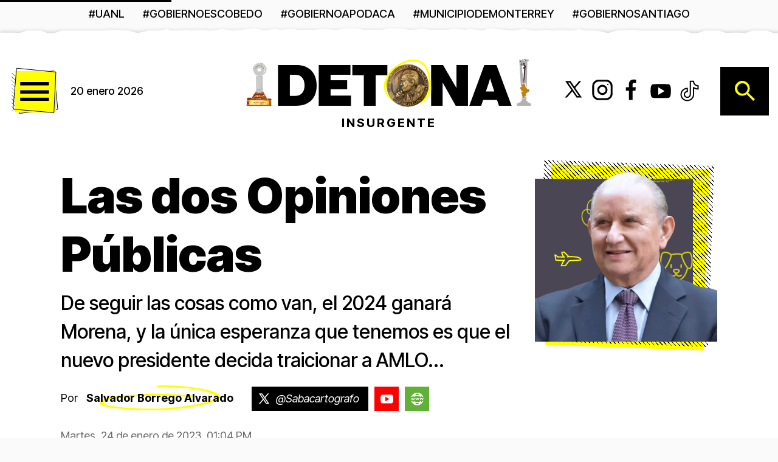

--- FILE ---
content_type: text/html; charset=utf-8
request_url: https://www.detona.com/articulo/las-dos-opiniones-publicas
body_size: 22161
content:
<!DOCTYPE html><html lang="es" class="__variable_3ce94c __variable_20919a __variable_37c261"><head><meta charSet="utf-8"/><meta charSet="utf-8"/><meta name="viewport" content="width=device-width, initial-scale=1, maximum-scale=5, user-scalable=yes"/><link rel="preload" href="/_next/static/media/0ee6a7cd925cf7e5-s.p.woff2" as="font" crossorigin="" type="font/woff2"/><link rel="preload" href="/_next/static/media/103fc5fac08dcb15-s.p.woff2" as="font" crossorigin="" type="font/woff2"/><link rel="preload" href="/_next/static/media/1f3fe8c6df3d47c1-s.p.woff2" as="font" crossorigin="" type="font/woff2"/><link rel="preload" href="/_next/static/media/82050c55ac1c8c11-s.p.woff2" as="font" crossorigin="" type="font/woff2"/><link rel="preload" href="/_next/static/media/a88c13d5f58b71d4-s.p.woff2" as="font" crossorigin="" type="font/woff2"/><link rel="preload" as="image" href="/static/images/menu.svg"/><link rel="preload" as="image" href="/static/images/search.svg"/><link rel="preload" as="image" imageSrcSet="/_next/image?url=https%3A%2F%2Flb-detona-prod-files-default.s3.amazonaws.com%2Fs3fs-public%2F2021-10%252Fsalvador-borrego.png&amp;w=384&amp;q=75 384w, /_next/image?url=https%3A%2F%2Flb-detona-prod-files-default.s3.amazonaws.com%2Fs3fs-public%2F2021-10%252Fsalvador-borrego.png&amp;w=400&amp;q=75 400w, /_next/image?url=https%3A%2F%2Flb-detona-prod-files-default.s3.amazonaws.com%2Fs3fs-public%2F2021-10%252Fsalvador-borrego.png&amp;w=480&amp;q=75 480w, /_next/image?url=https%3A%2F%2Flb-detona-prod-files-default.s3.amazonaws.com%2Fs3fs-public%2F2021-10%252Fsalvador-borrego.png&amp;w=640&amp;q=75 640w, /_next/image?url=https%3A%2F%2Flb-detona-prod-files-default.s3.amazonaws.com%2Fs3fs-public%2F2021-10%252Fsalvador-borrego.png&amp;w=768&amp;q=75 768w, /_next/image?url=https%3A%2F%2Flb-detona-prod-files-default.s3.amazonaws.com%2Fs3fs-public%2F2021-10%252Fsalvador-borrego.png&amp;w=1024&amp;q=75 1024w, /_next/image?url=https%3A%2F%2Flb-detona-prod-files-default.s3.amazonaws.com%2Fs3fs-public%2F2021-10%252Fsalvador-borrego.png&amp;w=1280&amp;q=75 1280w, /_next/image?url=https%3A%2F%2Flb-detona-prod-files-default.s3.amazonaws.com%2Fs3fs-public%2F2021-10%252Fsalvador-borrego.png&amp;w=1600&amp;q=75 1600w" imageSizes="(max-width: 768px) 100vw, 50vw" fetchPriority="high"/><link rel="stylesheet" href="/_next/static/css/92b6666dadaa1483.css" data-precedence="next"/><link rel="stylesheet" href="/_next/static/css/0c29b1dae9ee2a93.css" data-precedence="next"/><link rel="stylesheet" href="/_next/static/css/57028667192f8952.css" data-precedence="next"/><link rel="stylesheet" href="/_next/static/css/5e815aec41c56201.css" data-precedence="next"/><link rel="preload" as="script" fetchPriority="low" href="/_next/static/chunks/webpack-183af619967b2a17.js"/><script src="/_next/static/chunks/9f2327d4-e05634705d2d2ec8.js" async=""></script><script src="/_next/static/chunks/5833-4478a5a747941e72.js" async=""></script><script src="/_next/static/chunks/main-app-f27e0cbef4896555.js" async=""></script><script src="/_next/static/chunks/9293-34a941980b010310.js" async=""></script><script src="/_next/static/chunks/2529-b33b8707cb28ad52.js" async=""></script><script src="/_next/static/chunks/6390-48308f62457c379a.js" async=""></script><script src="/_next/static/chunks/app/layout-55bc57b9c2480464.js" async=""></script><script src="/_next/static/chunks/app/error-c20c54f96543d706.js" async=""></script><script src="/_next/static/chunks/app/not-found-f8c553a845fd9338.js" async=""></script><script src="/_next/static/chunks/app/global-error-8006538ad87e1a21.js" async=""></script><script src="/_next/static/chunks/57-1b9e650b04d810f4.js" async=""></script><script src="/_next/static/chunks/2898-e4a37246d3c1a459.js" async=""></script><script src="/_next/static/chunks/5061-7a59c40846be48be.js" async=""></script><script src="/_next/static/chunks/198-708447bc94e9c531.js" async=""></script><script src="/_next/static/chunks/app/%5B%5B...slug%5D%5D/page-a1223cbac8657e14.js" async=""></script><link rel="preload" href="/_next/static/chunks/5415.e2e280cdd535c4c2.js" as="script" fetchPriority="low"/><link rel="preload" href="/_next/static/chunks/5605.de34bf47103d551d.js" as="script" fetchPriority="low"/><link rel="preload" href="/_next/static/chunks/5789.d163563b0d5433bf.js" as="script" fetchPriority="low"/><link rel="preload" href="/_next/static/chunks/7071.fae5cbb4167d8c0a.js" as="script" fetchPriority="low"/><meta http-equiv="X-UA-Compatible" content="IE=edge"/><link rel="apple-touch-startup-image" href="/icons/apple-splash-1284-2778.png" media="(device-width: 428px) and (device-height: 926px) and (-webkit-device-pixel-ratio: 3) and (orientation: portrait)"/><link rel="apple-touch-startup-image" href="/icons/apple-splash-1170-2532.png" media="(device-width: 390px) and (device-height: 844px) and (-webkit-device-pixel-ratio: 3) and (orientation: portrait)"/><link rel="apple-touch-startup-image" href="/icons/apple-splash-750-1334.png" media="(device-width: 375px) and (device-height: 667px) and (-webkit-device-pixel-ratio: 2) and (orientation: portrait)"/><link rel="apple-touch-startup-image" href="/icons/apple-splash-2048-2732.png" media="(device-width: 1024px) and (device-height: 1366px) and (-webkit-device-pixel-ratio: 2) and (orientation: portrait)"/><link rel="preconnect" href="https://lb-detona-prod-files-default.s3.amazonaws.com" crossorigin="anonymous"/><link rel="preconnect" href="https://d2ae5z3vq26n06.cloudfront.net" crossorigin="anonymous"/><link rel="preconnect" href="https://dev.api.detona.com" crossorigin="anonymous"/><meta http-equiv="x-dns-prefetch-control" content="on"/><link rel="dns-prefetch" href="//securepubads.g.doubleclick.net"/><link rel="dns-prefetch" href="//www.google-analytics.com"/><link rel="dns-prefetch" href="//lb-detona-dev-files-default.s3.amazonaws.com"/><link rel="preload" href="/static/fonts/HeroePro.woff2" as="font" type="font/woff2" crossorigin="anonymous"/><meta name="next-size-adjust" content=""/><meta name="theme-color" content="#ffff00"/><title>Las dos Opiniones Públicas</title><meta name="description" content="De seguir las cosas como van, el 2024 ganará Morena, y la única esperanza que tenemos es que el nuevo presidente decida traicionar a AMLO..."/><meta name="author" content="Salvador Borrego Alvarado"/><link rel="manifest" href="/manifest.json"/><meta name="keywords" content="opinion publica,elecciones 2024,4t,morena,oposicion"/><meta name="robots" content="index, follow, max-video-preview:-1, max-image-preview:large, max-snippet:-1"/><meta name="googlebot" content="index, follow, max-video-preview:-1, max-image-preview:large, max-snippet:-1"/><meta name="msapplication-TileColor" content="#ffffff"/><meta name="msapplication-TileImage" content="/ms-icon-144x144.png"/><meta name="fb:pages" content="106442757791627"/><meta name="fb:app_id" content="2917628525131113"/><meta name="news_keywords" content="opinion publica,elecciones 2024,4t,morena,oposicion"/><link rel="canonical" href="https://www.detona.com/articulo/las-dos-opiniones-publicas"/><meta property="og:title" content="Las dos Opiniones Públicas"/><meta property="og:description" content="De seguir las cosas como van, el 2024 ganará Morena, y la única esperanza que tenemos es que el nuevo presidente decida traicionar a AMLO..."/><meta property="og:url" content="https://www.detona.com/articulo/las-dos-opiniones-publicas"/><meta property="og:site_name" content="Detona"/><meta property="og:locale" content="es_MX"/><meta property="og:image" content="https://lb-detona-prod-files-default.s3.amazonaws.com/s3fs-public/2022-01%2FSalvador_Borrego_Alvarado_social.jpg"/><meta property="og:image:width" content="1200"/><meta property="og:image:height" content="630"/><meta property="og:image:alt" content="Las dos Opiniones Públicas"/><meta property="og:type" content="article"/><meta property="article:published_time" content="2023-01-24T19:04:31+00:00"/><meta property="article:modified_time" content="2023-01-24T22:35:28+00:00"/><meta property="article:author" content="Salvador Borrego Alvarado"/><meta property="article:section" content="Opinión"/><meta name="twitter:card" content="summary_large_image"/><meta name="twitter:site" content="@DetonaMX"/><meta name="twitter:creator" content="@SalvadorBorregoAlvarado"/><meta name="twitter:title" content="Las dos Opiniones Públicas"/><meta name="twitter:description" content="De seguir las cosas como van, el 2024 ganará Morena, y la única esperanza que tenemos es que el nuevo presidente decida traicionar a AMLO..."/><meta name="twitter:image" content="https://lb-detona-prod-files-default.s3.amazonaws.com/s3fs-public/2022-01%2FSalvador_Borrego_Alvarado_social.jpg"/><meta name="twitter:image:width" content="1200"/><meta name="twitter:image:height" content="675"/><meta name="twitter:image:alt" content="Las dos Opiniones Públicas"/><link rel="icon" href="/favicon.ico"/><link rel="apple-touch-icon" href="/icons/apple-icon-180.png"/><script src="/_next/static/chunks/polyfills-42372ed130431b0a.js" noModule=""></script></head><body><div hidden=""><!--$--><!--/$--></div><a href="#main-content" class="skip-link" style="position:absolute;top:-40px;left:0;background:#000;color:#ffff00;padding:8px 16px;z-index:10000;text-decoration:none;font-weight:bold">Saltar al contenido principal</a><style>
:root {
  --bprogress-color: #ffff00;
  --bprogress-height: 10px;
  --bprogress-spinner-size: 18px;
  --bprogress-spinner-animation-duration: 400ms;
  --bprogress-spinner-border-size: 2px;
  --bprogress-box-shadow: 0 0 10px #ffff00, 0 0 5px #ffff00;
  --bprogress-z-index: 99999;
  --bprogress-spinner-top: 15px;
  --bprogress-spinner-bottom: auto;
  --bprogress-spinner-right: 15px;
  --bprogress-spinner-left: auto;
}

.bprogress {
  width: 0;
  height: 0;
  pointer-events: none;
  z-index: var(--bprogress-z-index);
}

.bprogress .bar {
  background: var(--bprogress-color);
  position: fixed;
  z-index: var(--bprogress-z-index);
  top: 0;
  left: 0;
  width: 100%;
  height: var(--bprogress-height);
}

/* Fancy blur effect */
.bprogress .peg {
  display: block;
  position: absolute;
  right: 0;
  width: 100px;
  height: 100%;
  box-shadow: var(--bprogress-box-shadow);
  opacity: 1.0;
  transform: rotate(3deg) translate(0px, -4px);
}

/* Remove these to get rid of the spinner */
.bprogress .spinner {
  display: block;
  position: fixed;
  z-index: var(--bprogress-z-index);
  top: var(--bprogress-spinner-top);
  bottom: var(--bprogress-spinner-bottom);
  right: var(--bprogress-spinner-right);
  left: var(--bprogress-spinner-left);
}

.bprogress .spinner-icon {
  width: var(--bprogress-spinner-size);
  height: var(--bprogress-spinner-size);
  box-sizing: border-box;
  border: solid var(--bprogress-spinner-border-size) transparent;
  border-top-color: var(--bprogress-color);
  border-left-color: var(--bprogress-color);
  border-radius: 50%;
  -webkit-animation: bprogress-spinner var(--bprogress-spinner-animation-duration) linear infinite;
  animation: bprogress-spinner var(--bprogress-spinner-animation-duration) linear infinite;
}

.bprogress-custom-parent {
  overflow: hidden;
  position: relative;
}

.bprogress-custom-parent .bprogress .spinner,
.bprogress-custom-parent .bprogress .bar {
  position: absolute;
}

.bprogress .indeterminate {
  position: fixed;
  top: 0;
  left: 0;
  width: 100%;
  height: var(--bprogress-height);
  overflow: hidden;
}

.bprogress .indeterminate .inc,
.bprogress .indeterminate .dec {
  position: absolute;
  top: 0;
  height: 100%;
  background-color: var(--bprogress-color);
}

.bprogress .indeterminate .inc {
  animation: bprogress-indeterminate-increase 2s infinite;
}

.bprogress .indeterminate .dec {
  animation: bprogress-indeterminate-decrease 2s 0.5s infinite;
}

@-webkit-keyframes bprogress-spinner {
  0%   { -webkit-transform: rotate(0deg); transform: rotate(0deg); }
  100% { -webkit-transform: rotate(360deg); transform: rotate(360deg); }
}

@keyframes bprogress-spinner {
  0%   { transform: rotate(0deg); }
  100% { transform: rotate(360deg); }
}

@keyframes bprogress-indeterminate-increase {
  from { left: -5%; width: 5%; }
  to { left: 130%; width: 100%; }
}

@keyframes bprogress-indeterminate-decrease {
  from { left: -80%; width: 80%; }
  to { left: 110%; width: 10%; }
}
</style><!--$!--><template data-dgst="BAILOUT_TO_CLIENT_SIDE_RENDERING"></template><!--/$--><script type="application/ld+json">{"@context":"https://schema.org","@type":"NewsArticle","mainEntityOfPage":{"@type":"WebPage","@id":"https://www.detona.com/articulo/las-dos-opiniones-publicas"},"headline":"Las dos Opiniones Públicas","description":"De seguir las cosas como van, el 2024 ganará Morena, y la única esperanza que tenemos es que el nuevo presidente decida traicionar a AMLO...","image":{"@type":"ImageObject","url":"https://lb-detona-prod-files-default.s3.amazonaws.com/s3fs-public/2022-01%2FSalvador_Borrego_Alvarado_social.jpg","width":1200,"height":630},"datePublished":"2023-01-24T19:04:31.000Z","dateModified":"2023-01-24T22:35:28.000Z","author":{"@type":"Person","name":"Salvador Borrego Alvarado","url":"https://www.detona.com/autor/salvador-borrego-alvarado"},"publisher":{"@type":"Organization","name":"Detona","logo":{"@type":"ImageObject","url":"https://www.detona.com/favicon.png","width":192,"height":192}},"articleSection":"Opinión","inLanguage":"es-MX","isAccessibleForFree":true}</script><div class="layout-wrapper page-article node opinion node-opinion skin-opinion"><!--$--><!--$?--><template id="B:0"></template><div class="loading-header loading-preheader" style="min-height:40px;background-color:#fafafa;contain:strict"></div><!--/$--><!--/$--><!--$--><!--$?--><template id="B:1"></template><div class="loading-header loading-main-header" style="min-height:60px;background-color:#fff;contain:strict"></div><!--/$--><!--/$--><main id="main-content" class="page page-article" role="main" aria-label="Contenido principal"><div id="scroller" class="scroller"></div><div class="content"><div class="node--article-header node--article--article-header node--article-opinion-header"><div><h1 class="display display-xxlarge display-serif">Las dos Opiniones Públicas</h1><span class="field field-abstract font-paragraph-body"><div style="display:-webkit-box;line-clamp:50;-webkit-line-clamp:50;-webkit-box-orient:vertical;overflow:hidden">De seguir las cosas como van, el 2024 ganará Morena, y la única esperanza que tenemos es que el nuevo presidente decida traicionar a AMLO...</div></span><div class="article-header-bottom"><span class="field field-author field-author-name">Por<!-- --> <a class="" href="/autor/salvador-borrego-alvarado"><span><b>Salvador Borrego Alvarado</b></span></a></span><ul class="social_networks social_networks_author"><li><a href="https://www.x.com/Sabacartografo" rel="noreferrer" target="_blank" class="icon-twitter"><span>@Sabacartografo</span></a></li><li><a href="https://www.youtube.com/SabaConsultoresVlog" rel="noreferrer" target="_blank" class="icon-youtube"><span>SabaConsultoresVlog</span></a></li><li><a href="https://sabaconsultores.com/" rel="noreferrer" target="_blank" class="icon-website"><span>https://sabaconsultores.com/</span></a></li></ul></div><div class="field field-post-date">Martes, 24 de enero de 2023, 01:04 PM</div></div><span class="field field-author field-author-avatar field-author-avatar--opinion"><span><span class="opinion-pattern"></span><span class="img-wrapper"><img alt="Salvador Borrego - avatar" fetchPriority="high" loading="eager" width="450" height="450" decoding="sync" data-nimg="1" style="color:transparent;width:100%;height:auto;background-size:cover;background-position:50% 50%;background-repeat:no-repeat;background-image:url(&quot;data:image/svg+xml;charset=utf-8,%3Csvg xmlns=&#x27;http://www.w3.org/2000/svg&#x27; viewBox=&#x27;0 0 450 450&#x27;%3E%3Cfilter id=&#x27;b&#x27; color-interpolation-filters=&#x27;sRGB&#x27;%3E%3CfeGaussianBlur stdDeviation=&#x27;20&#x27;/%3E%3CfeColorMatrix values=&#x27;1 0 0 0 0 0 1 0 0 0 0 0 1 0 0 0 0 0 100 -1&#x27; result=&#x27;s&#x27;/%3E%3CfeFlood x=&#x27;0&#x27; y=&#x27;0&#x27; width=&#x27;100%25&#x27; height=&#x27;100%25&#x27;/%3E%3CfeComposite operator=&#x27;out&#x27; in=&#x27;s&#x27;/%3E%3CfeComposite in2=&#x27;SourceGraphic&#x27;/%3E%3CfeGaussianBlur stdDeviation=&#x27;20&#x27;/%3E%3C/filter%3E%3Cimage width=&#x27;100%25&#x27; height=&#x27;100%25&#x27; x=&#x27;0&#x27; y=&#x27;0&#x27; preserveAspectRatio=&#x27;none&#x27; style=&#x27;filter: url(%23b);&#x27; href=&#x27;[data-uri]&#x27;/%3E%3C/svg%3E&quot;)" sizes="(max-width: 768px) 100vw, 50vw" srcSet="/_next/image?url=https%3A%2F%2Flb-detona-prod-files-default.s3.amazonaws.com%2Fs3fs-public%2F2021-10%252Fsalvador-borrego.png&amp;w=384&amp;q=75 384w, /_next/image?url=https%3A%2F%2Flb-detona-prod-files-default.s3.amazonaws.com%2Fs3fs-public%2F2021-10%252Fsalvador-borrego.png&amp;w=400&amp;q=75 400w, /_next/image?url=https%3A%2F%2Flb-detona-prod-files-default.s3.amazonaws.com%2Fs3fs-public%2F2021-10%252Fsalvador-borrego.png&amp;w=480&amp;q=75 480w, /_next/image?url=https%3A%2F%2Flb-detona-prod-files-default.s3.amazonaws.com%2Fs3fs-public%2F2021-10%252Fsalvador-borrego.png&amp;w=640&amp;q=75 640w, /_next/image?url=https%3A%2F%2Flb-detona-prod-files-default.s3.amazonaws.com%2Fs3fs-public%2F2021-10%252Fsalvador-borrego.png&amp;w=768&amp;q=75 768w, /_next/image?url=https%3A%2F%2Flb-detona-prod-files-default.s3.amazonaws.com%2Fs3fs-public%2F2021-10%252Fsalvador-borrego.png&amp;w=1024&amp;q=75 1024w, /_next/image?url=https%3A%2F%2Flb-detona-prod-files-default.s3.amazonaws.com%2Fs3fs-public%2F2021-10%252Fsalvador-borrego.png&amp;w=1280&amp;q=75 1280w, /_next/image?url=https%3A%2F%2Flb-detona-prod-files-default.s3.amazonaws.com%2Fs3fs-public%2F2021-10%252Fsalvador-borrego.png&amp;w=1600&amp;q=75 1600w" src="/_next/image?url=https%3A%2F%2Flb-detona-prod-files-default.s3.amazonaws.com%2Fs3fs-public%2F2021-10%252Fsalvador-borrego.png&amp;w=1600&amp;q=75"/></span></span></span></div><div class="node-body-article font-paragraph-body diagonal-line  no-highlight"><div class="aside-left"><div class="block-share initial"><div class="share-wrapper"><button aria-label="Compartir en Facebook" class="react-share__ShareButton share-btn" style="background-color:rgb(59, 89, 152);border:none;padding:0;font:inherit;color:white;cursor:pointer"><svg viewBox="0 0 64 64" width="60" height="60"><rect width="64" height="64" rx="0" ry="0" fill="#0965FE"></rect><path d="M34.1,47V33.3h4.6l0.7-5.3h-5.3v-3.4c0-1.5,0.4-2.6,2.6-2.6l2.8,0v-4.8c-0.5-0.1-2.2-0.2-4.1-0.2 c-4.1,0-6.9,2.5-6.9,7V28H24v5.3h4.6V47H34.1z" fill="white"></path></svg></button><button aria-label="Compartir en WhatsApp" class="react-share__ShareButton share-btn" style="background-color:rgb(37, 211, 102);border:none;padding:0;font:inherit;color:inherit;cursor:pointer"><svg viewBox="0 0 64 64" width="60" height="60"><rect width="64" height="64" rx="0" ry="0" fill="#25D366"></rect><path d="m42.32286,33.93287c-0.5178,-0.2589 -3.04726,-1.49644 -3.52105,-1.66732c-0.4712,-0.17346 -0.81554,-0.2589 -1.15987,0.2589c-0.34175,0.51004 -1.33075,1.66474 -1.63108,2.00648c-0.30032,0.33658 -0.60064,0.36247 -1.11327,0.12945c-0.5178,-0.2589 -2.17994,-0.80259 -4.14759,-2.56312c-1.53269,-1.37217 -2.56312,-3.05503 -2.86603,-3.57283c-0.30033,-0.5178 -0.03366,-0.80259 0.22524,-1.06149c0.23301,-0.23301 0.5178,-0.59547 0.7767,-0.90616c0.25372,-0.31068 0.33657,-0.5178 0.51262,-0.85437c0.17088,-0.36246 0.08544,-0.64725 -0.04402,-0.90615c-0.12945,-0.2589 -1.15987,-2.79613 -1.58964,-3.80584c-0.41424,-1.00971 -0.84142,-0.88027 -1.15987,-0.88027c-0.29773,-0.02588 -0.64208,-0.02588 -0.98382,-0.02588c-0.34693,0 -0.90616,0.12945 -1.37736,0.62136c-0.4712,0.5178 -1.80194,1.76053 -1.80194,4.27186c0,2.51134 1.84596,4.945 2.10227,5.30747c0.2589,0.33657 3.63497,5.51458 8.80262,7.74113c1.23237,0.5178 2.1903,0.82848 2.94111,1.08738c1.23237,0.38836 2.35599,0.33657 3.24402,0.20712c0.99159,-0.15534 3.04985,-1.24272 3.47963,-2.45956c0.44013,-1.21683 0.44013,-2.22654 0.31068,-2.45955c-0.12945,-0.23301 -0.46601,-0.36247 -0.98382,-0.59548m-9.40068,12.84407l-0.02589,0c-3.05503,0 -6.08417,-0.82849 -8.72495,-2.38189l-0.62136,-0.37023l-6.47252,1.68286l1.73463,-6.29129l-0.41424,-0.64725c-1.70875,-2.71846 -2.6149,-5.85116 -2.6149,-9.07706c0,-9.39809 7.68934,-17.06155 17.15993,-17.06155c4.58253,0 8.88029,1.78642 12.11655,5.02268c3.23625,3.21036 5.02267,7.50812 5.02267,12.06476c-0.0078,9.3981 -7.69712,17.06155 -17.14699,17.06155m14.58906,-31.58846c-3.93529,-3.80584 -9.1133,-5.95471 -14.62789,-5.95471c-11.36055,0 -20.60848,9.2065 -20.61625,20.52564c0,3.61684 0.94757,7.14565 2.75211,10.26282l-2.92557,10.63564l10.93337,-2.85309c3.0136,1.63108 6.4052,2.4958 9.85634,2.49839l0.01037,0c11.36574,0 20.61884,-9.2091 20.62403,-20.53082c0,-5.48093 -2.14111,-10.64081 -6.03239,-14.51915" fill="white"></path></svg></button><button aria-label="Compartir en X (Twitter)" class="react-share__ShareButton share-btn" style="background-color:#000000;border:none;padding:0;font:inherit;color:inherit;cursor:pointer"><svg viewBox="0 0 64 64" width="60" height="60"><rect width="64" height="64" rx="0" ry="0" fill="#000000"></rect><path d="M 41.116 18.375 h 4.962 l -10.8405 12.39 l 12.753 16.86 H 38.005 l -7.821 -10.2255 L 21.235 47.625 H 16.27 l 11.595 -13.2525 L 15.631 18.375 H 25.87 l 7.0695 9.3465 z m -1.7415 26.28 h 2.7495 L 24.376 21.189 H 21.4255 z" fill="white"></path></svg></button><button aria-label="Compartir en Telegram" class="react-share__ShareButton share-btn" style="background-color:#37aee2;border:none;padding:0;font:inherit;color:inherit;cursor:pointer"><svg viewBox="0 0 64 64" width="60" height="60"><rect width="64" height="64" rx="0" ry="0" fill="#25A3E3"></rect><path d="m45.90873,15.44335c-0.6901,-0.0281 -1.37668,0.14048 -1.96142,0.41265c-0.84989,0.32661 -8.63939,3.33986 -16.5237,6.39174c-3.9685,1.53296 -7.93349,3.06593 -10.98537,4.24067c-3.05012,1.1765 -5.34694,2.05098 -5.4681,2.09312c-0.80775,0.28096 -1.89996,0.63566 -2.82712,1.72788c-0.23354,0.27218 -0.46884,0.62161 -0.58825,1.10275c-0.11941,0.48114 -0.06673,1.09222 0.16682,1.5716c0.46533,0.96052 1.25376,1.35737 2.18443,1.71383c3.09051,0.99037 6.28638,1.93508 8.93263,2.8236c0.97632,3.44171 1.91401,6.89571 2.84116,10.34268c0.30554,0.69185 0.97105,0.94823 1.65764,0.95525l-0.00351,0.03512c0,0 0.53908,0.05268 1.06412,-0.07375c0.52679,-0.12292 1.18879,-0.42846 1.79109,-0.99212c0.662,-0.62161 2.45836,-2.38812 3.47683,-3.38552l7.6736,5.66477l0.06146,0.03512c0,0 0.84989,0.59703 2.09312,0.68132c0.62161,0.04214 1.4399,-0.07726 2.14229,-0.59176c0.70766,-0.51626 1.1765,-1.34683 1.396,-2.29506c0.65673,-2.86224 5.00979,-23.57745 5.75257,-27.00686l-0.02107,0.08077c0.51977,-1.93157 0.32837,-3.70159 -0.87096,-4.74991c-0.60054,-0.52152 -1.2924,-0.7498 -1.98425,-0.77965l0,0.00176zm-0.2072,3.29069c0.04741,0.0439 0.0439,0.0439 0.00351,0.04741c-0.01229,-0.00351 0.14048,0.2072 -0.15804,1.32576l-0.01229,0.04214l-0.00878,0.03863c-0.75858,3.50668 -5.15554,24.40802 -5.74203,26.96472c-0.08077,0.34417 -0.11414,0.31959 -0.09482,0.29852c-0.1756,-0.02634 -0.50045,-0.16506 -0.52679,-0.1756l-13.13468,-9.70175c4.4988,-4.33199 9.09945,-8.25307 13.744,-12.43229c0.8218,-0.41265 0.68483,-1.68573 -0.29852,-1.70681c-1.04305,0.24584 -1.92279,0.99564 -2.8798,1.47502c-5.49971,3.2626 -11.11882,6.13186 -16.55882,9.49279c-2.792,-0.97105 -5.57873,-1.77704 -8.15298,-2.57601c2.2336,-0.89555 4.00889,-1.55579 5.75608,-2.23009c3.05188,-1.1765 7.01687,-2.7042 10.98537,-4.24067c7.94051,-3.06944 15.92667,-6.16346 16.62028,-6.43037l0.05619,-0.02283l0.05268,-0.02283c0.19316,-0.0878 0.30378,-0.09658 0.35471,-0.10009c0,0 -0.01756,-0.05795 -0.00351,-0.04566l-0.00176,0zm-20.91715,22.0638l2.16687,1.60145c-0.93418,0.91311 -1.81743,1.77353 -2.45485,2.38812l0.28798,-3.98957" fill="white"></path></svg></button><button aria-label="Compartir por correo" class="react-share__ShareButton share-btn" style="background-color:rgb(127, 127, 127);border:none;padding:0;font:inherit;color:inherit;cursor:pointer"><svg viewBox="0 0 64 64" width="60" height="60"><rect width="64" height="64" rx="0" ry="0" fill="#7f7f7f"></rect><path d="M17,22v20h30V22H17z M41.1,25L32,32.1L22.9,25H41.1z M20,39V26.6l12,9.3l12-9.3V39H20z" fill="white"></path></svg></button></div></div></div><div class="node-highlight-article no-highlight "></div><div class="item-paragraphs"><div class="text-paragraph"><blockquote>
<p><em>Borrego dixit<br />
Salvador Borrego Ph. D.<br />
La lucha por el poder, opus 3-92<br />
I-24-2023</em></p>
</blockquote>

<p>Desde que surgió el concepto de <u>Opinión Pública,</u> con Jaques Necker allá por 1784, en Paris, en tiempos de Luis XVI, del cual este banquero suizo fue su ministro de finanzas, se estableció como <u>algo de la mayor relevancia para las figuras de poder.</u></p>

<p><u>Ni siquiera los dictadores, por muy autoritarios que sean, se han atrevido a desdeñarla,</u> al menos hasta antes de decidir mantenerse en el poder basados en el poder de las armas y la represión, como ahora lo hacen en Afganistán e Irán. </p>

<p>Decía el sabio Necker que: <u><em>“Solo los tontos, los teóricos y los aprendices, dejan de tomar en cuenta a la opinión pública”,</em></u> casi dos siglos y medio después, <u>su sentencia mantiene intacta vigencia.</u></p>
</div><div class="image-paragraph size-100 align-left"><div class="image-paragraph-wrapper effect-ripped-paper effect-bottom ripped-paper-white"><img alt="Foto tomada de la red. " loading="lazy" width="650" height="433" decoding="async" data-nimg="1" style="color:transparent;width:100%;height:auto;background-size:cover;background-position:50% 50%;background-repeat:no-repeat;background-image:url(&quot;data:image/svg+xml;charset=utf-8,%3Csvg xmlns=&#x27;http://www.w3.org/2000/svg&#x27; viewBox=&#x27;0 0 650 433&#x27;%3E%3Cfilter id=&#x27;b&#x27; color-interpolation-filters=&#x27;sRGB&#x27;%3E%3CfeGaussianBlur stdDeviation=&#x27;20&#x27;/%3E%3CfeColorMatrix values=&#x27;1 0 0 0 0 0 1 0 0 0 0 0 1 0 0 0 0 0 100 -1&#x27; result=&#x27;s&#x27;/%3E%3CfeFlood x=&#x27;0&#x27; y=&#x27;0&#x27; width=&#x27;100%25&#x27; height=&#x27;100%25&#x27;/%3E%3CfeComposite operator=&#x27;out&#x27; in=&#x27;s&#x27;/%3E%3CfeComposite in2=&#x27;SourceGraphic&#x27;/%3E%3CfeGaussianBlur stdDeviation=&#x27;20&#x27;/%3E%3C/filter%3E%3Cimage width=&#x27;100%25&#x27; height=&#x27;100%25&#x27; x=&#x27;0&#x27; y=&#x27;0&#x27; preserveAspectRatio=&#x27;none&#x27; style=&#x27;filter: url(%23b);&#x27; href=&#x27;[data-uri]&#x27;/%3E%3C/svg%3E&quot;)" sizes="(max-width: 640px) 400px, (max-width: 1024px) 600px, 760px" srcSet="/_next/image?url=https%3A%2F%2Flb-detona-prod-files-default.s3.amazonaws.com%2Fs3fs-public%2F2023-01%252Fopinion-1.jpg&amp;w=16&amp;q=85 16w, /_next/image?url=https%3A%2F%2Flb-detona-prod-files-default.s3.amazonaws.com%2Fs3fs-public%2F2023-01%252Fopinion-1.jpg&amp;w=32&amp;q=85 32w, /_next/image?url=https%3A%2F%2Flb-detona-prod-files-default.s3.amazonaws.com%2Fs3fs-public%2F2023-01%252Fopinion-1.jpg&amp;w=48&amp;q=85 48w, /_next/image?url=https%3A%2F%2Flb-detona-prod-files-default.s3.amazonaws.com%2Fs3fs-public%2F2023-01%252Fopinion-1.jpg&amp;w=64&amp;q=85 64w, /_next/image?url=https%3A%2F%2Flb-detona-prod-files-default.s3.amazonaws.com%2Fs3fs-public%2F2023-01%252Fopinion-1.jpg&amp;w=96&amp;q=85 96w, /_next/image?url=https%3A%2F%2Flb-detona-prod-files-default.s3.amazonaws.com%2Fs3fs-public%2F2023-01%252Fopinion-1.jpg&amp;w=128&amp;q=85 128w, /_next/image?url=https%3A%2F%2Flb-detona-prod-files-default.s3.amazonaws.com%2Fs3fs-public%2F2023-01%252Fopinion-1.jpg&amp;w=256&amp;q=85 256w, /_next/image?url=https%3A%2F%2Flb-detona-prod-files-default.s3.amazonaws.com%2Fs3fs-public%2F2023-01%252Fopinion-1.jpg&amp;w=384&amp;q=85 384w, /_next/image?url=https%3A%2F%2Flb-detona-prod-files-default.s3.amazonaws.com%2Fs3fs-public%2F2023-01%252Fopinion-1.jpg&amp;w=400&amp;q=85 400w, /_next/image?url=https%3A%2F%2Flb-detona-prod-files-default.s3.amazonaws.com%2Fs3fs-public%2F2023-01%252Fopinion-1.jpg&amp;w=480&amp;q=85 480w, /_next/image?url=https%3A%2F%2Flb-detona-prod-files-default.s3.amazonaws.com%2Fs3fs-public%2F2023-01%252Fopinion-1.jpg&amp;w=640&amp;q=85 640w, /_next/image?url=https%3A%2F%2Flb-detona-prod-files-default.s3.amazonaws.com%2Fs3fs-public%2F2023-01%252Fopinion-1.jpg&amp;w=768&amp;q=85 768w, /_next/image?url=https%3A%2F%2Flb-detona-prod-files-default.s3.amazonaws.com%2Fs3fs-public%2F2023-01%252Fopinion-1.jpg&amp;w=1024&amp;q=85 1024w, /_next/image?url=https%3A%2F%2Flb-detona-prod-files-default.s3.amazonaws.com%2Fs3fs-public%2F2023-01%252Fopinion-1.jpg&amp;w=1280&amp;q=85 1280w, /_next/image?url=https%3A%2F%2Flb-detona-prod-files-default.s3.amazonaws.com%2Fs3fs-public%2F2023-01%252Fopinion-1.jpg&amp;w=1600&amp;q=85 1600w" src="/_next/image?url=https%3A%2F%2Flb-detona-prod-files-default.s3.amazonaws.com%2Fs3fs-public%2F2023-01%252Fopinion-1.jpg&amp;w=1600&amp;q=85"/></div><div class="item-gallery__details image-details">Foto tomada de la red. </div></div><div class="text-paragraph"><p>Pero en aquellos tiempos de Necker, de la Revolución Francesa, del Directorio y el imperio de Napoleón Bonaparte, <u>se entendía como Opinión Pública a lo que se comentaba en los cafés políticos, círculos literarios, prensa y uno que otro congal</u>, como el que tenía La Bandida en La Condesa.</p>

<p>Dicho de otro modo, el concepto original de Opinión Pública, es lo que ahora se entiende como el Círculo Rojo, que sigue teniendo presencia en la prensa, en los medios electrónicos, y en las redes sociales de élite, como Twitter, aunque por ahí se muevan unos colados llamados <em>bots. </em></p>
</div><div class="adunit ads medium-rectangle-body "><div class="adunitContainer"><div class="adBox" id="gpt-ad-medium-rectangle-body-_R_34sppbsnqclb_"></div></div></div><div class="image-paragraph size-100 align-left"><div class="image-paragraph-wrapper effect-ripped-paper effect-bottom ripped-paper-white"><img alt="Foto: Cortesía." loading="lazy" width="1600" height="1066" decoding="async" data-nimg="1" style="color:transparent;width:100%;height:auto;background-size:cover;background-position:50% 50%;background-repeat:no-repeat;background-image:url(&quot;data:image/svg+xml;charset=utf-8,%3Csvg xmlns=&#x27;http://www.w3.org/2000/svg&#x27; viewBox=&#x27;0 0 1600 1066&#x27;%3E%3Cfilter id=&#x27;b&#x27; color-interpolation-filters=&#x27;sRGB&#x27;%3E%3CfeGaussianBlur stdDeviation=&#x27;20&#x27;/%3E%3CfeColorMatrix values=&#x27;1 0 0 0 0 0 1 0 0 0 0 0 1 0 0 0 0 0 100 -1&#x27; result=&#x27;s&#x27;/%3E%3CfeFlood x=&#x27;0&#x27; y=&#x27;0&#x27; width=&#x27;100%25&#x27; height=&#x27;100%25&#x27;/%3E%3CfeComposite operator=&#x27;out&#x27; in=&#x27;s&#x27;/%3E%3CfeComposite in2=&#x27;SourceGraphic&#x27;/%3E%3CfeGaussianBlur stdDeviation=&#x27;20&#x27;/%3E%3C/filter%3E%3Cimage width=&#x27;100%25&#x27; height=&#x27;100%25&#x27; x=&#x27;0&#x27; y=&#x27;0&#x27; preserveAspectRatio=&#x27;none&#x27; style=&#x27;filter: url(%23b);&#x27; href=&#x27;[data-uri]&#x27;/%3E%3C/svg%3E&quot;)" sizes="(max-width: 640px) 400px, (max-width: 1024px) 600px, 760px" srcSet="/_next/image?url=https%3A%2F%2Flb-detona-prod-files-default.s3.amazonaws.com%2Fs3fs-public%2F2023-01%252Fopinion.jpg&amp;w=16&amp;q=85 16w, /_next/image?url=https%3A%2F%2Flb-detona-prod-files-default.s3.amazonaws.com%2Fs3fs-public%2F2023-01%252Fopinion.jpg&amp;w=32&amp;q=85 32w, /_next/image?url=https%3A%2F%2Flb-detona-prod-files-default.s3.amazonaws.com%2Fs3fs-public%2F2023-01%252Fopinion.jpg&amp;w=48&amp;q=85 48w, /_next/image?url=https%3A%2F%2Flb-detona-prod-files-default.s3.amazonaws.com%2Fs3fs-public%2F2023-01%252Fopinion.jpg&amp;w=64&amp;q=85 64w, /_next/image?url=https%3A%2F%2Flb-detona-prod-files-default.s3.amazonaws.com%2Fs3fs-public%2F2023-01%252Fopinion.jpg&amp;w=96&amp;q=85 96w, /_next/image?url=https%3A%2F%2Flb-detona-prod-files-default.s3.amazonaws.com%2Fs3fs-public%2F2023-01%252Fopinion.jpg&amp;w=128&amp;q=85 128w, /_next/image?url=https%3A%2F%2Flb-detona-prod-files-default.s3.amazonaws.com%2Fs3fs-public%2F2023-01%252Fopinion.jpg&amp;w=256&amp;q=85 256w, /_next/image?url=https%3A%2F%2Flb-detona-prod-files-default.s3.amazonaws.com%2Fs3fs-public%2F2023-01%252Fopinion.jpg&amp;w=384&amp;q=85 384w, /_next/image?url=https%3A%2F%2Flb-detona-prod-files-default.s3.amazonaws.com%2Fs3fs-public%2F2023-01%252Fopinion.jpg&amp;w=400&amp;q=85 400w, /_next/image?url=https%3A%2F%2Flb-detona-prod-files-default.s3.amazonaws.com%2Fs3fs-public%2F2023-01%252Fopinion.jpg&amp;w=480&amp;q=85 480w, /_next/image?url=https%3A%2F%2Flb-detona-prod-files-default.s3.amazonaws.com%2Fs3fs-public%2F2023-01%252Fopinion.jpg&amp;w=640&amp;q=85 640w, /_next/image?url=https%3A%2F%2Flb-detona-prod-files-default.s3.amazonaws.com%2Fs3fs-public%2F2023-01%252Fopinion.jpg&amp;w=768&amp;q=85 768w, /_next/image?url=https%3A%2F%2Flb-detona-prod-files-default.s3.amazonaws.com%2Fs3fs-public%2F2023-01%252Fopinion.jpg&amp;w=1024&amp;q=85 1024w, /_next/image?url=https%3A%2F%2Flb-detona-prod-files-default.s3.amazonaws.com%2Fs3fs-public%2F2023-01%252Fopinion.jpg&amp;w=1280&amp;q=85 1280w, /_next/image?url=https%3A%2F%2Flb-detona-prod-files-default.s3.amazonaws.com%2Fs3fs-public%2F2023-01%252Fopinion.jpg&amp;w=1600&amp;q=85 1600w" src="/_next/image?url=https%3A%2F%2Flb-detona-prod-files-default.s3.amazonaws.com%2Fs3fs-public%2F2023-01%252Fopinion.jpg&amp;w=1600&amp;q=85"/></div><div class="item-gallery__details image-details">Foto: Cortesía.</div></div><div class="text-paragraph"><h4 class="subtitle"><u>Es claro que, si nos atuviéramos a la idea original de Opinión Pública, como se refleja en muchas plumas y voces, AMLO ya chupó Faros, porque en la discusión de élite la 4T está totalmente desacreditada...</u></h4>
</div><div class="progressive-loading-trigger"><div aria-hidden="true" class="jsx-d6bc3689836e6b06 paragraph-skeleton-container"><div class="jsx-d6bc3689836e6b06 paragraph-skeleton"><div class="jsx-d6bc3689836e6b06 skeleton-line skeleton-line-long"></div><div class="jsx-d6bc3689836e6b06 skeleton-line skeleton-line-medium"></div><div class="jsx-d6bc3689836e6b06 skeleton-line skeleton-line-short"></div></div><div class="jsx-d6bc3689836e6b06 paragraph-skeleton"><div class="jsx-d6bc3689836e6b06 skeleton-line skeleton-line-long"></div><div class="jsx-d6bc3689836e6b06 skeleton-line skeleton-line-medium"></div><div class="jsx-d6bc3689836e6b06 skeleton-line skeleton-line-short"></div></div><div class="jsx-d6bc3689836e6b06 paragraph-skeleton"><div class="jsx-d6bc3689836e6b06 skeleton-line skeleton-line-long"></div><div class="jsx-d6bc3689836e6b06 skeleton-line skeleton-line-medium"></div><div class="jsx-d6bc3689836e6b06 skeleton-line skeleton-line-short"></div></div></div></div></div><div class="field-author-short-bio effect-ripped-paper effect-bottom ripped-paper-white"><div class="author-name">Salvador Borrego Alvarado</div><div class="field font-paragraph-body info-bio">Doctor en estadística. Ha ejercido como tal en la industria, investigación médica, docencia, administración pública y procesos electorales, para potenciar el conocimiento experto. Sin recibir apoyos económicos de nadie, fue el pionero de los límites de confianza para los índices de capacidad de procesos en la  industria, y revolucionó la demoscopia con sus Monitoreos y Cartas de Navegación Política. Director fundador, desde 1987, de SABA CONSULTORES SA de CV.</div><div class="short-bio-bottom"><a href="mailto:saba@sabaconsultores.com" rel="noreferrer" target="_blank" class="icon-email">saba@sabaconsultores.com</a><a class="link-author-page" href="/autor/salvador-borrego-alvarado"><span>Ver todos los editoriales de este autor</span></a></div></div><div class="aside-right"><div class="adunit ads medium-rectangle "><div class="adunitContainer"><div class="adBox" id="gpt-ad-medium-rectangle-_R_1cppbsnqclb_"></div></div></div></div></div></div></main><!--$--><!--$?--><template id="B:2"></template><div class="loading-footer" style="min-height:100px;background-color:#fafafa;contain:strict"></div><!--/$--><!--/$--><!--$--><!--$--><footer class="region region-footer effect-ripped-paper ripped-paper-gray" role="contentinfo" aria-label="Información de copyright"><div class="container"><span class="copyright display-xxsmall">Ⓒ<!-- --> <!-- -->2026<!-- -->. Todos los derechos reservados. Grupo Brutal Comunicaciones, SAPI de CV.</span></div></footer><!--/$--><!--/$--></div><!--$--><!--/$--><div id="popup-root"></div><!--$!--><template data-dgst="BAILOUT_TO_CLIENT_SIDE_RENDERING"></template><!--/$--><script>requestAnimationFrame(function(){$RT=performance.now()});</script><script src="/_next/static/chunks/webpack-183af619967b2a17.js" id="_R_" async=""></script><div hidden id="S:0"><header class="region region-preheader" style="visibility:hidden" aria-hidden="true"><div class="container"><ul class="list-tag scroll-x"><li><span class="menu-item">#<!-- -->████████</span></li><li><span class="menu-item">#<!-- -->██████</span></li><li><span class="menu-item">#<!-- -->████████████</span></li><li><span class="menu-item">#<!-- -->██████</span></li><li><span class="menu-item">#<!-- -->████████</span></li></ul></div></header></div><script>$RB=[];$RV=function(a){$RT=performance.now();for(var b=0;b<a.length;b+=2){var c=a[b],e=a[b+1];null!==e.parentNode&&e.parentNode.removeChild(e);var f=c.parentNode;if(f){var g=c.previousSibling,h=0;do{if(c&&8===c.nodeType){var d=c.data;if("/$"===d||"/&"===d)if(0===h)break;else h--;else"$"!==d&&"$?"!==d&&"$~"!==d&&"$!"!==d&&"&"!==d||h++}d=c.nextSibling;f.removeChild(c);c=d}while(c);for(;e.firstChild;)f.insertBefore(e.firstChild,c);g.data="$";g._reactRetry&&requestAnimationFrame(g._reactRetry)}}a.length=0};
$RC=function(a,b){if(b=document.getElementById(b))(a=document.getElementById(a))?(a.previousSibling.data="$~",$RB.push(a,b),2===$RB.length&&("number"!==typeof $RT?requestAnimationFrame($RV.bind(null,$RB)):(a=performance.now(),setTimeout($RV.bind(null,$RB),2300>a&&2E3<a?2300-a:$RT+300-a)))):b.parentNode.removeChild(b)};$RC("B:0","S:0")</script><div hidden id="S:1"><header class="region region-header effect-ripped-paper ripped-paper-white"><div class="container"><div class="l-region l-region--header"><div class="header-right"><div class="block--menu block--main-menu"><div class="popup-menu-container"><button type="button" aria-expanded="false" aria-haspopup="dialog" aria-label="Abrir menú de navegación" class="menu-trigger-btn" style="background:none;border:none;padding:0;cursor:pointer"><img src="/static/images/menu.svg" alt="" aria-hidden="true" width="80" height="80"/><span class="sr-only">Menú</span></button></div></div><div class="block--date display-xxsmall"><time>20 enero 2026</time></div></div><div class="block--branding"><a class="logo logo-nov24" aria-label="Detona - Ir a página principal" href="/"><span class="sr-only">Detona - Página principal</span><span aria-hidden="true">Logotipo</span></a><div class="block-slogan front-page display-xsmall">INSURGENTE</div></div><div class="header-left"><div class="block--social-media" role="complementary" aria-label="Redes sociales"><ul class="social_networks" role="list"><li><a class="icon-twitter" href="https://x.com/detonarealnews" target="_blank" rel="noopener noreferrer" aria-label="Síguenos en X (Twitter)"><span aria-hidden="true">Twitter</span><span class="sr-only">Síguenos en X (Twitter)<!-- --> (se abre en nueva ventana)</span></a></li><li><a class="icon-instagram" href="https://www.instagram.com/detonarealnews" target="_blank" rel="noopener noreferrer" aria-label="Síguenos en Instagram"><span aria-hidden="true">Instagram</span><span class="sr-only">Síguenos en Instagram<!-- --> (se abre en nueva ventana)</span></a></li><li><a class="icon-facebook" href="https://www.facebook.com/detonarealnews" target="_blank" rel="noopener noreferrer" aria-label="Síguenos en Facebook"><span aria-hidden="true">Facebook</span><span class="sr-only">Síguenos en Facebook<!-- --> (se abre en nueva ventana)</span></a></li><li><a class="icon-youtube" href="https://www.youtube.com/detonarealnews" target="_blank" rel="noopener noreferrer" aria-label="Suscríbete a nuestro canal de YouTube"><span aria-hidden="true">Youtube</span><span class="sr-only">Suscríbete a nuestro canal de YouTube<!-- --> (se abre en nueva ventana)</span></a></li><li><a class="icon-tiktok" href="https://www.tiktok.com/@detonarealnews" target="_blank" rel="noopener noreferrer" aria-label="Síguenos en TikTok"><span aria-hidden="true">Tiktok</span><span class="sr-only">Síguenos en TikTok<!-- --> (se abre en nueva ventana)</span></a></li></ul></div><div class="block--search"><div class="search-wrapper"><div class="popup-search-container"><button type="button" aria-expanded="false" aria-haspopup="dialog" aria-label="Abrir búsqueda" class="search-trigger-btn" style="background:none;border:none;padding:0;cursor:pointer"><img src="/static/images/search.svg" alt="" aria-hidden="true" width="80" height="80"/><span class="sr-only">Buscar</span></button></div></div></div></div></div></div></header></div><script>$RC("B:1","S:1")</script><div hidden id="S:2"><section class="region region-prefooter effect-ripped-paper ripped-paper-green" role="complementary" aria-label="Enlaces de pie de página"><div class="container"><div class="l-region l-region--prefooter"><div class="block--branding"><a class="logo logo-nov24" aria-label="Detona - Ir a página principal" href="/"><span class="sr-only">Detona - Página principal</span><span aria-hidden="true">Logotipo</span></a></div><div class="block--social-media" role="complementary" aria-label="Redes sociales"><ul class="social_networks" role="list"><li><a class="icon-twitter" href="https://x.com/detonarealnews" target="_blank" rel="noopener noreferrer" aria-label="Síguenos en X (Twitter)"><span aria-hidden="true">Twitter</span><span class="sr-only">Síguenos en X (Twitter)<!-- --> (se abre en nueva ventana)</span></a></li><li><a class="icon-instagram" href="https://www.instagram.com/detonarealnews" target="_blank" rel="noopener noreferrer" aria-label="Síguenos en Instagram"><span aria-hidden="true">Instagram</span><span class="sr-only">Síguenos en Instagram<!-- --> (se abre en nueva ventana)</span></a></li><li><a class="icon-facebook" href="https://www.facebook.com/detonarealnews" target="_blank" rel="noopener noreferrer" aria-label="Síguenos en Facebook"><span aria-hidden="true">Facebook</span><span class="sr-only">Síguenos en Facebook<!-- --> (se abre en nueva ventana)</span></a></li><li><a class="icon-youtube" href="https://www.youtube.com/detonarealnews" target="_blank" rel="noopener noreferrer" aria-label="Suscríbete a nuestro canal de YouTube"><span aria-hidden="true">Youtube</span><span class="sr-only">Suscríbete a nuestro canal de YouTube<!-- --> (se abre en nueva ventana)</span></a></li><li><a class="icon-tiktok" href="https://www.tiktok.com/@detonarealnews" target="_blank" rel="noopener noreferrer" aria-label="Síguenos en TikTok"><span aria-hidden="true">Tiktok</span><span class="sr-only">Síguenos en TikTok<!-- --> (se abre en nueva ventana)</span></a></li></ul></div><nav aria-label="Menú de secciones"><ul class="block--menu block-menu-sections" role="list"></ul></nav><div class="block--newsletter" role="form" aria-label="Suscripción al boletín"><div class="wrapper-title-newsletter"><div class="title-newsletter"><p id="newsletter-heading">Newsletter</p></div></div><form class="form-newsletter validate" id="mc-embedded-subscribe-form" name="mc-embedded-subscribe-form" noValidate="" aria-labelledby="newsletter-heading" action="https://detona.us2.list-manage.com/subscribe/post?u=37b5da0e8a8fbd530fe3611c3&amp;id=f926a82d47" method="post" target="_blank"><label for="mce-EMAIL" class="sr-only">Correo electrónico para el boletín</label><input type="email" class="form-control email" id="mce-EMAIL" required="" placeholder="Correo Electrónico" aria-describedby="newsletter-heading" name="EMAIL"/><button type="submit" class="btn btn-secondary button button-sumbit" value="Subscribe" id="mc-embedded-subscribe" aria-label="Enviar suscripción al boletín" name="subscribe">Enviar</button></form></div><nav class="block--menu block-menu-legal effect-ripped-paper ripped-paper-gray" aria-label="Enlaces legales"><ul role="list"><li><a href="/nosotros">Contacto</a></li><li><a href="/nosotros">Aviso Legal</a></li><li><a href="/nosotros">Términos y Condiciones</a></li></ul></nav></div></div></section></div><script>$RC("B:2","S:2")</script><script>(self.__next_f=self.__next_f||[]).push([0])</script><script>self.__next_f.push([1,"1:\"$Sreact.fragment\"\n2:I[7528,[\"9293\",\"static/chunks/9293-34a941980b010310.js\",\"2529\",\"static/chunks/2529-b33b8707cb28ad52.js\",\"6390\",\"static/chunks/6390-48308f62457c379a.js\",\"7177\",\"static/chunks/app/layout-55bc57b9c2480464.js\"],\"\"]\n3:I[9704,[\"9293\",\"static/chunks/9293-34a941980b010310.js\",\"2529\",\"static/chunks/2529-b33b8707cb28ad52.js\",\"6390\",\"static/chunks/6390-48308f62457c379a.js\",\"7177\",\"static/chunks/app/layout-55bc57b9c2480464.js\"],\"ClientProviders\"]\n4:I[2735,[\"9293\",\"static/chunks/9293-34a941980b010310.js\",\"2529\",\"static/chunks/2529-b33b8707cb28ad52.js\",\"6390\",\"static/chunks/6390-48308f62457c379a.js\",\"7177\",\"static/chunks/app/layout-55bc57b9c2480464.js\"],\"default\"]\n5:I[9660,[],\"\"]\n6:I[551,[\"8039\",\"static/chunks/app/error-c20c54f96543d706.js\"],\"default\"]\n7:I[3530,[],\"\"]\n8:I[5974,[\"4345\",\"static/chunks/app/not-found-f8c553a845fd9338.js\"],\"default\"]\n9:I[9010,[\"9293\",\"static/chunks/9293-34a941980b010310.js\",\"2529\",\"static/chunks/2529-b33b8707cb28ad52.js\",\"6390\",\"static/chunks/6390-48308f62457c379a.js\",\"7177\",\"static/chunks/app/layout-55bc57b9c2480464.js\"],\"Analytics\"]\na:I[9596,[\"9293\",\"static/chunks/9293-34a941980b010310.js\",\"2529\",\"static/chunks/2529-b33b8707cb28ad52.js\",\"6390\",\"static/chunks/6390-48308f62457c379a.js\",\"7177\",\"static/chunks/app/layout-55bc57b9c2480464.js\"],\"SpeedInsights\"]\ne:I[6179,[\"4219\",\"static/chunks/app/global-error-8006538ad87e1a21.js\"],\"default\"]\n:HL[\"/_next/static/media/0ee6a7cd925cf7e5-s.p.woff2\",\"font\",{\"crossOrigin\":\"\",\"type\":\"font/woff2\"}]\n:HL[\"/_next/static/media/103fc5fac08dcb15-s.p.woff2\",\"font\",{\"crossOrigin\":\"\",\"type\":\"font/woff2\"}]\n:HL[\"/_next/static/media/1f3fe8c6df3d47c1-s.p.woff2\",\"font\",{\"crossOrigin\":\"\",\"type\":\"font/woff2\"}]\n:HL[\"/_next/static/media/82050c55ac1c8c11-s.p.woff2\",\"font\",{\"crossOrigin\":\"\",\"type\":\"font/woff2\"}]\n:HL[\"/_next/static/media/a88c13d5f58b71d4-s.p.woff2\",\"font\",{\"crossOrigin\":\"\",\"type\":\"font/woff2\"}]\n:HL[\"/_next/static/css/92b6666dadaa1483.css\",\"style\"]\n:HL[\"/_next/static/css/0c29b1dae9ee2a93.css\",\"style\"]\n:HL[\"/_next/static/css/57028667192f8952.css"])</script><script>self.__next_f.push([1,"\",\"style\"]\n:HL[\"/_next/static/css/5e815aec41c56201.css\",\"style\"]\n"])</script><script>self.__next_f.push([1,"0:{\"P\":null,\"b\":\"build-1768842618597\",\"p\":\"\",\"c\":[\"\",\"articulo\",\"las-dos-opiniones-publicas\"],\"i\":false,\"f\":[[[\"\",{\"children\":[[\"slug\",\"articulo/las-dos-opiniones-publicas\",\"oc\"],{\"children\":[\"__PAGE__\",{}]}]},\"$undefined\",\"$undefined\",true],[\"\",[\"$\",\"$1\",\"c\",{\"children\":[[[\"$\",\"link\",\"0\",{\"rel\":\"stylesheet\",\"href\":\"/_next/static/css/92b6666dadaa1483.css\",\"precedence\":\"next\",\"crossOrigin\":\"$undefined\",\"nonce\":\"$undefined\"}],[\"$\",\"link\",\"1\",{\"rel\":\"stylesheet\",\"href\":\"/_next/static/css/0c29b1dae9ee2a93.css\",\"precedence\":\"next\",\"crossOrigin\":\"$undefined\",\"nonce\":\"$undefined\"}],[\"$\",\"link\",\"2\",{\"rel\":\"stylesheet\",\"href\":\"/_next/static/css/57028667192f8952.css\",\"precedence\":\"next\",\"crossOrigin\":\"$undefined\",\"nonce\":\"$undefined\"}]],[\"$\",\"html\",null,{\"lang\":\"es\",\"className\":\"__variable_3ce94c __variable_20919a __variable_37c261\",\"children\":[[\"$\",\"head\",null,{\"children\":[[\"$\",\"meta\",null,{\"charSet\":\"utf-8\"}],[\"$\",\"meta\",null,{\"httpEquiv\":\"X-UA-Compatible\",\"content\":\"IE=edge\"}],[\"$\",\"link\",null,{\"rel\":\"apple-touch-startup-image\",\"href\":\"/icons/apple-splash-1284-2778.png\",\"media\":\"(device-width: 428px) and (device-height: 926px) and (-webkit-device-pixel-ratio: 3) and (orientation: portrait)\"}],[\"$\",\"link\",null,{\"rel\":\"apple-touch-startup-image\",\"href\":\"/icons/apple-splash-1170-2532.png\",\"media\":\"(device-width: 390px) and (device-height: 844px) and (-webkit-device-pixel-ratio: 3) and (orientation: portrait)\"}],[\"$\",\"link\",null,{\"rel\":\"apple-touch-startup-image\",\"href\":\"/icons/apple-splash-750-1334.png\",\"media\":\"(device-width: 375px) and (device-height: 667px) and (-webkit-device-pixel-ratio: 2) and (orientation: portrait)\"}],[\"$\",\"link\",null,{\"rel\":\"apple-touch-startup-image\",\"href\":\"/icons/apple-splash-2048-2732.png\",\"media\":\"(device-width: 1024px) and (device-height: 1366px) and (-webkit-device-pixel-ratio: 2) and (orientation: portrait)\"}],[\"$\",\"link\",null,{\"rel\":\"preconnect\",\"href\":\"https://lb-detona-prod-files-default.s3.amazonaws.com\",\"crossOrigin\":\"anonymous\"}],[\"$\",\"link\",null,{\"rel\":\"preconnect\",\"href\":\"https://d2ae5z3vq26n06.cloudfront.net\",\"crossOrigin\":\"anonymous\"}],[\"$\",\"link\",null,{\"rel\":\"preconnect\",\"href\":\"https://dev.api.detona.com\",\"crossOrigin\":\"anonymous\"}],[\"$\",\"meta\",null,{\"httpEquiv\":\"x-dns-prefetch-control\",\"content\":\"on\"}],[\"$\",\"link\",null,{\"rel\":\"dns-prefetch\",\"href\":\"//securepubads.g.doubleclick.net\"}],[\"$\",\"link\",null,{\"rel\":\"dns-prefetch\",\"href\":\"//www.google-analytics.com\"}],[\"$\",\"link\",null,{\"rel\":\"dns-prefetch\",\"href\":\"//lb-detona-dev-files-default.s3.amazonaws.com\"}],[\"$\",\"link\",null,{\"rel\":\"preload\",\"href\":\"/static/fonts/HeroePro.woff2\",\"as\":\"font\",\"type\":\"font/woff2\",\"crossOrigin\":\"anonymous\"}],[[\"$\",\"$L2\",null,{\"strategy\":\"lazyOnload\",\"src\":\"https://www.googletagmanager.com/gtag/js?id=G-PP5JSNVT9B\"}],[\"$\",\"$L2\",null,{\"id\":\"gtag-config\",\"strategy\":\"lazyOnload\",\"dangerouslySetInnerHTML\":{\"__html\":\"\\n                  window.dataLayer = window.dataLayer || [];\\n                  function gtag(){dataLayer.push(arguments);}\\n                  gtag('js', new Date());\\n                  gtag('config', 'G-PP5JSNVT9B', {\\n                    page_path: window.location.pathname,\\n                  });\\n                \"}}]]]}],[\"$\",\"body\",null,{\"children\":[[\"$\",\"a\",null,{\"href\":\"#main-content\",\"className\":\"skip-link\",\"style\":{\"position\":\"absolute\",\"top\":\"-40px\",\"left\":\"0\",\"background\":\"#000\",\"color\":\"#ffff00\",\"padding\":\"8px 16px\",\"zIndex\":10000,\"textDecoration\":\"none\",\"fontWeight\":\"bold\"},\"children\":\"Saltar al contenido principal\"}],[\"$\",\"$L3\",null,{\"children\":[\"$\",\"$L4\",null,{\"children\":[\"$\",\"$L5\",null,{\"parallelRouterKey\":\"children\",\"error\":\"$6\",\"errorStyles\":[],\"errorScripts\":[],\"template\":[\"$\",\"$L7\",null,{}],\"templateStyles\":\"$undefined\",\"templateScripts\":\"$undefined\",\"notFound\":[[\"$\",\"$L8\",null,{\"pageType\":\"not-found\",\"name\":\"DETONA\",\"className\":\"error-page\",\"children\":[\"$\",\"div\",null,{\"className\":\"container\",\"children\":[\"$\",\"div\",null,{\"className\":\"error-content text-center\",\"children\":[[\"$\",\"h1\",null,{\"children\":\"404\"}],[\"$\",\"h2\",null,{\"children\":\"Página no encontrada\"}],[\"$\",\"p\",null,{\"children\":\"Lo sentimos, la página que buscas no existe.\"}],[\"$\",\"a\",null,{\"href\":\"/\",\"className\":\"btn btn-primary\",\"children\":\"Volver al inicio\"}]]}]}]}],[]],\"forbidden\":\"$undefined\",\"unauthorized\":\"$undefined\"}]}]}],false,[\"$\",\"div\",null,{\"id\":\"popup-root\"}],[\"$\",\"$L9\",null,{}],[\"$\",\"$La\",null,{}]]}]]}]]}],{\"children\":[[\"slug\",\"articulo/las-dos-opiniones-publicas\",\"oc\"],[\"$\",\"$1\",\"c\",{\"children\":[null,[\"$\",\"$L5\",null,{\"parallelRouterKey\":\"children\",\"error\":\"$undefined\",\"errorStyles\":\"$undefined\",\"errorScripts\":\"$undefined\",\"template\":\"$Lb\",\"templateStyles\":\"$undefined\",\"templateScripts\":\"$undefined\",\"notFound\":\"$undefined\",\"forbidden\":\"$undefined\",\"unauthorized\":\"$undefined\"}]]}],{\"children\":[\"__PAGE__\",\"$Lc\",{},null,false]},null,false]},null,false],\"$Ld\",false]],\"m\":\"$undefined\",\"G\":[\"$e\",[]],\"s\":false,\"S\":true}\n"])</script><script>self.__next_f.push([1,"10:I[8409,[],\"OutletBoundary\"]\n12:I[5220,[],\"AsyncMetadataOutlet\"]\n14:I[8409,[],\"ViewportBoundary\"]\n16:I[8409,[],\"MetadataBoundary\"]\n17:\"$Sreact.suspense\"\nb:[\"$\",\"$L7\",null,{}]\nc:[\"$\",\"$1\",\"c\",{\"children\":[\"$Lf\",[[\"$\",\"link\",\"0\",{\"rel\":\"stylesheet\",\"href\":\"/_next/static/css/5e815aec41c56201.css\",\"precedence\":\"next\",\"crossOrigin\":\"$undefined\",\"nonce\":\"$undefined\"}]],[\"$\",\"$L10\",null,{\"children\":[\"$L11\",[\"$\",\"$L12\",null,{\"promise\":\"$@13\"}]]}]]}]\nd:[\"$\",\"$1\",\"h\",{\"children\":[null,[[\"$\",\"$L14\",null,{\"children\":\"$L15\"}],[\"$\",\"meta\",null,{\"name\":\"next-size-adjust\",\"content\":\"\"}]],[\"$\",\"$L16\",null,{\"children\":[\"$\",\"div\",null,{\"hidden\":true,\"children\":[\"$\",\"$17\",null,{\"fallback\":null,\"children\":\"$L18\"}]}]}]]}]\n"])</script><script>self.__next_f.push([1,"15:[[\"$\",\"meta\",\"0\",{\"charSet\":\"utf-8\"}],[\"$\",\"meta\",\"1\",{\"name\":\"viewport\",\"content\":\"width=device-width, initial-scale=1, maximum-scale=5, user-scalable=yes\"}],[\"$\",\"meta\",\"2\",{\"name\":\"theme-color\",\"content\":\"#ffff00\"}]]\n11:null\n"])</script><script>self.__next_f.push([1,"19:I[2916,[\"9293\",\"static/chunks/9293-34a941980b010310.js\",\"57\",\"static/chunks/57-1b9e650b04d810f4.js\",\"2898\",\"static/chunks/2898-e4a37246d3c1a459.js\",\"6390\",\"static/chunks/6390-48308f62457c379a.js\",\"5061\",\"static/chunks/5061-7a59c40846be48be.js\",\"198\",\"static/chunks/198-708447bc94e9c531.js\",\"1340\",\"static/chunks/app/%5B%5B...slug%5D%5D/page-a1223cbac8657e14.js\"],\"default\"]\n1a:T696,"])</script><script>self.__next_f.push([1,"\u003cp\u003e\u003cu\u003e...y es una discusión entre pesos completos de la intelectualidad contra pesos mosca apoyadores de AMLO,\u003c/u\u003e con el aderezo de los irracionales, y los confundidos que se debaten entre seguir apoyando el proyecto moreno o rescatar algo de su respetabilidad.\u003c/p\u003e\r\n\r\n\u003cp\u003eSin embargo, con el advenimiento de \u003cu\u003ela Democracia Representativa,\u003c/u\u003e concepto de Alexander Hamilton de finales del siglo XVIII, se inventaron las elecciones, y aunque no todos los habitantes eran convocados, las mujeres tuvieron que esperar varias décadas, y los marginados social y económicamente no participaban mucho del juego democrático, \u003cu\u003epoco a poco se fue generalizando la participación,\u003c/u\u003e por razones de elemental justicia como con las mujeres, y también por rentabilidad electoral como en el caso de los pobres (Franklin Delano Roosevelt, el ídolo de AMLO, fue el primer beneficiario de esto, en la elección presidencial de 1936).\u003c/p\u003e\r\n\r\n\u003ch6 class=\"subtitle underlined\"\u003eY con la generalización de la participación ciudadana el mismo concepto de Opinión Pública dejó de ser elitista, para pasar a ser la que corresponde a las mayorías ciudadanas, medible únicamente a través de las encuestas.\u003c/h6\u003e\r\n\r\n\u003cp\u003ePor ello Vincent Price define Opinión Pública, \u003cu\u003ejusto como lo que resulta de una encuesta.\u003c/u\u003e\u003c/p\u003e\r\n\r\n\u003cp\u003ePues bien, \u003cu\u003een el México de hoy tenemos una Opinión Pública en el concepto original de Necker,\u003c/u\u003e que se nos presenta como Opinión Publicada, donde AMLO y Morena están ligeramente jodidísimos, y \u003cu\u003euna Opinión Pública en el concepto de Vincent Price,\u003c/u\u003e donde a la oposición, como diría el fino Paco Ignacio Taibo II, se la están metiendo doblada.\u003c/p\u003e\r\n"])</script><script>self.__next_f.push([1,"1b:T50e,"])</script><script>self.__next_f.push([1,"\u003cp\u003eEs exactamente la situación que se vivió en EEUU en la elección de 1936; \u003cu\u003een la Opinión Pública original,\u003c/u\u003e medida (por sus defectos) por el Reader’s Digest ganaba Alf Landon, mientras que \u003cu\u003een la Opinión Pública de Price,\u003c/u\u003e medida con menos defectos por George Gallup, ganaba Roosevelt. Dudo que Roosevelt haya sido tan descarado como AMLO, y que haya entendido \u003cu\u003eel New Deal como una estrategia política para ganar por los pobres chingándose a los pobres,\u003c/u\u003e pero como todos sabemos, ganó su reelección en 1936.\u003c/p\u003e\r\n\r\n\u003cp\u003ePues bien compañeros, de seguir las cosas como van, \u003cu\u003eel 2024 ganará Morena,\u003c/u\u003e y la única esperanza que tenemos es que el nuevo presidente, ya con su mágica bandita tricolor sobre el pecho, \u003cu\u003edecida traicionar a AMLO.\u003c/u\u003e\u003c/p\u003e\r\n\r\n\u003cp\u003ePor supuesto que, los intelectuales chingones que van contra AMLO, podrían encontrar la manera de penetrar en las mentes de los pobres, que ni los ven, ni los leen, ni los oyen. Y podrían, junto a las organizaciones de la Sociedad Civil y los partidos políticos, \u003cu\u003eencontrar una forma o una circunstancia favorable para descarrilar a la 4T el 2024, pero está muy complicado.\u003c/u\u003e\u003c/p\u003e\r\n\r\n\u003ch4 class=\"subtitle\"\u003e\u003cu\u003eSon muchos egos inflamados como para esperar la humildad de ponerse de acuerdo.\u003c/u\u003e\u003c/h4\u003e\r\n"])</script><script>self.__next_f.push([1,"1c:T696,"])</script><script>self.__next_f.push([1,"\u003cp\u003e\u003cu\u003e...y es una discusión entre pesos completos de la intelectualidad contra pesos mosca apoyadores de AMLO,\u003c/u\u003e con el aderezo de los irracionales, y los confundidos que se debaten entre seguir apoyando el proyecto moreno o rescatar algo de su respetabilidad.\u003c/p\u003e\r\n\r\n\u003cp\u003eSin embargo, con el advenimiento de \u003cu\u003ela Democracia Representativa,\u003c/u\u003e concepto de Alexander Hamilton de finales del siglo XVIII, se inventaron las elecciones, y aunque no todos los habitantes eran convocados, las mujeres tuvieron que esperar varias décadas, y los marginados social y económicamente no participaban mucho del juego democrático, \u003cu\u003epoco a poco se fue generalizando la participación,\u003c/u\u003e por razones de elemental justicia como con las mujeres, y también por rentabilidad electoral como en el caso de los pobres (Franklin Delano Roosevelt, el ídolo de AMLO, fue el primer beneficiario de esto, en la elección presidencial de 1936).\u003c/p\u003e\r\n\r\n\u003ch6 class=\"subtitle underlined\"\u003eY con la generalización de la participación ciudadana el mismo concepto de Opinión Pública dejó de ser elitista, para pasar a ser la que corresponde a las mayorías ciudadanas, medible únicamente a través de las encuestas.\u003c/h6\u003e\r\n\r\n\u003cp\u003ePor ello Vincent Price define Opinión Pública, \u003cu\u003ejusto como lo que resulta de una encuesta.\u003c/u\u003e\u003c/p\u003e\r\n\r\n\u003cp\u003ePues bien, \u003cu\u003een el México de hoy tenemos una Opinión Pública en el concepto original de Necker,\u003c/u\u003e que se nos presenta como Opinión Publicada, donde AMLO y Morena están ligeramente jodidísimos, y \u003cu\u003euna Opinión Pública en el concepto de Vincent Price,\u003c/u\u003e donde a la oposición, como diría el fino Paco Ignacio Taibo II, se la están metiendo doblada.\u003c/p\u003e\r\n"])</script><script>self.__next_f.push([1,"1d:T689,"])</script><script>self.__next_f.push([1,"\u003cp\u003e\u003cu\u003e...y es una discusión entre pesos completos de la intelectualidad contra pesos mosca apoyadores de AMLO,\u003c/u\u003e con el aderezo de los irracionales, y los confundidos que se debaten entre seguir apoyando el proyecto moreno o rescatar algo de su respetabilidad.\u003c/p\u003e\n\u003cp\u003eSin embargo, con el advenimiento de \u003cu\u003ela Democracia Representativa,\u003c/u\u003e concepto de Alexander Hamilton de finales del siglo XVIII, se inventaron las elecciones, y aunque no todos los habitantes eran convocados, las mujeres tuvieron que esperar varias décadas, y los marginados social y económicamente no participaban mucho del juego democrático, \u003cu\u003epoco a poco se fue generalizando la participación,\u003c/u\u003e por razones de elemental justicia como con las mujeres, y también por rentabilidad electoral como en el caso de los pobres (Franklin Delano Roosevelt, el ídolo de AMLO, fue el primer beneficiario de esto, en la elección presidencial de 1936).\u003c/p\u003e\n\u003ch6 class=\"subtitle underlined\"\u003eY con la generalización de la participación ciudadana el mismo concepto de Opinión Pública dejó de ser elitista, para pasar a ser la que corresponde a las mayorías ciudadanas, medible únicamente a través de las encuestas.\u003c/h6\u003e\n\u003cp\u003ePor ello Vincent Price define Opinión Pública, \u003cu\u003ejusto como lo que resulta de una encuesta.\u003c/u\u003e\u003c/p\u003e\n\u003cp\u003ePues bien, \u003cu\u003een el México de hoy tenemos una Opinión Pública en el concepto original de Necker,\u003c/u\u003e que se nos presenta como Opinión Publicada, donde AMLO y Morena están ligeramente jodidísimos, y \u003cu\u003euna Opinión Pública en el concepto de Vincent Price,\u003c/u\u003e donde a la oposición, como diría el fino Paco Ignacio Taibo II, se la están metiendo doblada.\u003c/p\u003e\n"])</script><script>self.__next_f.push([1,"1e:T50e,"])</script><script>self.__next_f.push([1,"\u003cp\u003eEs exactamente la situación que se vivió en EEUU en la elección de 1936; \u003cu\u003een la Opinión Pública original,\u003c/u\u003e medida (por sus defectos) por el Reader’s Digest ganaba Alf Landon, mientras que \u003cu\u003een la Opinión Pública de Price,\u003c/u\u003e medida con menos defectos por George Gallup, ganaba Roosevelt. Dudo que Roosevelt haya sido tan descarado como AMLO, y que haya entendido \u003cu\u003eel New Deal como una estrategia política para ganar por los pobres chingándose a los pobres,\u003c/u\u003e pero como todos sabemos, ganó su reelección en 1936.\u003c/p\u003e\r\n\r\n\u003cp\u003ePues bien compañeros, de seguir las cosas como van, \u003cu\u003eel 2024 ganará Morena,\u003c/u\u003e y la única esperanza que tenemos es que el nuevo presidente, ya con su mágica bandita tricolor sobre el pecho, \u003cu\u003edecida traicionar a AMLO.\u003c/u\u003e\u003c/p\u003e\r\n\r\n\u003cp\u003ePor supuesto que, los intelectuales chingones que van contra AMLO, podrían encontrar la manera de penetrar en las mentes de los pobres, que ni los ven, ni los leen, ni los oyen. Y podrían, junto a las organizaciones de la Sociedad Civil y los partidos políticos, \u003cu\u003eencontrar una forma o una circunstancia favorable para descarrilar a la 4T el 2024, pero está muy complicado.\u003c/u\u003e\u003c/p\u003e\r\n\r\n\u003ch4 class=\"subtitle\"\u003e\u003cu\u003eSon muchos egos inflamados como para esperar la humildad de ponerse de acuerdo.\u003c/u\u003e\u003c/h4\u003e\r\n"])</script><script>self.__next_f.push([1,"1f:T504,"])</script><script>self.__next_f.push([1,"\u003cp\u003eEs exactamente la situación que se vivió en EEUU en la elección de 1936; \u003cu\u003een la Opinión Pública original,\u003c/u\u003e medida (por sus defectos) por el Reader’s Digest ganaba Alf Landon, mientras que \u003cu\u003een la Opinión Pública de Price,\u003c/u\u003e medida con menos defectos por George Gallup, ganaba Roosevelt. Dudo que Roosevelt haya sido tan descarado como AMLO, y que haya entendido \u003cu\u003eel New Deal como una estrategia política para ganar por los pobres chingándose a los pobres,\u003c/u\u003e pero como todos sabemos, ganó su reelección en 1936.\u003c/p\u003e\n\u003cp\u003ePues bien compañeros, de seguir las cosas como van, \u003cu\u003eel 2024 ganará Morena,\u003c/u\u003e y la única esperanza que tenemos es que el nuevo presidente, ya con su mágica bandita tricolor sobre el pecho, \u003cu\u003edecida traicionar a AMLO.\u003c/u\u003e\u003c/p\u003e\n\u003cp\u003ePor supuesto que, los intelectuales chingones que van contra AMLO, podrían encontrar la manera de penetrar en las mentes de los pobres, que ni los ven, ni los leen, ni los oyen. Y podrían, junto a las organizaciones de la Sociedad Civil y los partidos políticos, \u003cu\u003eencontrar una forma o una circunstancia favorable para descarrilar a la 4T el 2024, pero está muy complicado.\u003c/u\u003e\u003c/p\u003e\n\u003ch4 class=\"subtitle\"\u003e\u003cu\u003eSon muchos egos inflamados como para esperar la humildad de ponerse de acuerdo.\u003c/u\u003e\u003c/h4\u003e\n"])</script><script>self.__next_f.push([1,"f:[[\"$\",\"script\",null,{\"type\":\"application/ld+json\",\"dangerouslySetInnerHTML\":{\"__html\":\"{\\\"@context\\\":\\\"https://schema.org\\\",\\\"@type\\\":\\\"NewsArticle\\\",\\\"mainEntityOfPage\\\":{\\\"@type\\\":\\\"WebPage\\\",\\\"@id\\\":\\\"https://www.detona.com/articulo/las-dos-opiniones-publicas\\\"},\\\"headline\\\":\\\"Las dos Opiniones Públicas\\\",\\\"description\\\":\\\"De seguir las cosas como van, el 2024 ganará Morena, y la única esperanza que tenemos es que el nuevo presidente decida traicionar a AMLO...\\\",\\\"image\\\":{\\\"@type\\\":\\\"ImageObject\\\",\\\"url\\\":\\\"https://lb-detona-prod-files-default.s3.amazonaws.com/s3fs-public/2022-01%2FSalvador_Borrego_Alvarado_social.jpg\\\",\\\"width\\\":1200,\\\"height\\\":630},\\\"datePublished\\\":\\\"2023-01-24T19:04:31.000Z\\\",\\\"dateModified\\\":\\\"2023-01-24T22:35:28.000Z\\\",\\\"author\\\":{\\\"@type\\\":\\\"Person\\\",\\\"name\\\":\\\"Salvador Borrego Alvarado\\\",\\\"url\\\":\\\"https://www.detona.com/autor/salvador-borrego-alvarado\\\"},\\\"publisher\\\":{\\\"@type\\\":\\\"Organization\\\",\\\"name\\\":\\\"Detona\\\",\\\"logo\\\":{\\\"@type\\\":\\\"ImageObject\\\",\\\"url\\\":\\\"https://www.detona.com/favicon.png\\\",\\\"width\\\":192,\\\"height\\\":192}},\\\"articleSection\\\":\\\"Opinión\\\",\\\"inLanguage\\\":\\\"es-MX\\\",\\\"isAccessibleForFree\\\":true}\"}}],[\"$\",\"$L19\",null,{\"article\":{\"type\":\"node--article\",\"id\":\"7af5afd6-3c42-448b-9b79-74613450bbeb\",\"drupal_internal__nid\":13036,\"status\":true,\"title\":\"Las dos Opiniones Públicas\",\"created\":\"2023-01-24T19:04:31+00:00\",\"changed\":\"2023-01-24T22:35:28+00:00\",\"promote\":false,\"sticky\":false,\"moderation_state\":\"published\",\"metatag\":null,\"path\":{\"alias\":\"/articulo/las-dos-opiniones-publicas\",\"pid\":16735,\"langcode\":\"und\"},\"abstract\":\"De seguir las cosas como van, el 2024 ganará Morena, y la única esperanza que tenemos es que el nuevo presidente decida traicionar a AMLO...\",\"body\":[{\"type\":\"paragraph--text\",\"id\":\"389a6bc2-6998-486c-a668-5e895dc0dab6\",\"text\":\"\u003cblockquote\u003e\\r\\n\u003cp\u003e\u003cem\u003eBorrego dixit\u003cbr /\u003e\\r\\nSalvador Borrego Ph. D.\u003cbr /\u003e\\r\\nLa lucha por el poder, opus 3-92\u003cbr /\u003e\\r\\nI-24-2023\u003c/em\u003e\u003c/p\u003e\\r\\n\u003c/blockquote\u003e\\r\\n\\r\\n\u003cp\u003eDesde que surgió el concepto de \u003cu\u003eOpinión Pública,\u003c/u\u003e con Jaques Necker allá por 1784, en Paris, en tiempos de Luis XVI, del cual este banquero suizo fue su ministro de finanzas, se estableció como \u003cu\u003ealgo de la mayor relevancia para las figuras de poder.\u003c/u\u003e\u003c/p\u003e\\r\\n\\r\\n\u003cp\u003e\u003cu\u003eNi siquiera los dictadores, por muy autoritarios que sean, se han atrevido a desdeñarla,\u003c/u\u003e al menos hasta antes de decidir mantenerse en el poder basados en el poder de las armas y la represión, como ahora lo hacen en Afganistán e Irán.\u0026nbsp;\u003c/p\u003e\\r\\n\\r\\n\u003cp\u003eDecía el sabio Necker que: \u003cu\u003e\u003cem\u003e“Solo los tontos, los teóricos y los aprendices, dejan de tomar en cuenta a la opinión pública”,\u003c/em\u003e\u003c/u\u003e casi dos siglos y medio después, \u003cu\u003esu sentencia mantiene intacta vigencia.\u003c/u\u003e\u003c/p\u003e\\r\\n\",\"size\":\"100\",\"alignment\":\"left\"},{\"type\":\"paragraph--image\",\"id\":\"f49e57da-8a2c-4772-a115-4e73e5d9242b\",\"url\":\"https://lb-detona-prod-files-default.s3.amazonaws.com/s3fs-public/2023-01%2Fopinion-1.jpg\",\"alt\":\"Foto tomada de la red. \",\"width\":650,\"height\":433,\"size\":\"100\",\"alignment\":\"left\"},{\"type\":\"paragraph--text\",\"id\":\"c66d21e2-da03-4571-926d-a37f3c16218c\",\"text\":\"\u003cp\u003ePero en aquellos tiempos de Necker, de la Revolución Francesa, del Directorio y el imperio de Napoleón Bonaparte, \u003cu\u003ese entendía como Opinión Pública a lo que se comentaba en los cafés políticos, círculos literarios, prensa y uno que otro congal\u003c/u\u003e, como el que tenía La Bandida en La Condesa.\u003c/p\u003e\\r\\n\\r\\n\u003cp\u003eDicho de otro modo, el concepto original de Opinión Pública, es lo que ahora se entiende como el Círculo Rojo, que sigue teniendo presencia en la prensa, en los medios electrónicos, y en las redes sociales de élite, como Twitter, aunque por ahí se muevan unos colados llamados \u003cem\u003ebots.\u0026nbsp;\u003c/em\u003e\u003c/p\u003e\\r\\n\",\"size\":\"100\",\"alignment\":\"left\"},{\"type\":\"paragraph--image\",\"id\":\"1cc098c4-3113-4da5-b092-97d38c1482b5\",\"url\":\"https://lb-detona-prod-files-default.s3.amazonaws.com/s3fs-public/2023-01%2Fopinion.jpg\",\"alt\":\"Foto: Cortesía.\",\"width\":1600,\"height\":1066,\"size\":\"100\",\"alignment\":\"left\"},{\"type\":\"paragraph--text\",\"id\":\"0d7e4493-3a8c-435a-ac2d-2fedcde920fb\",\"text\":\"\u003ch4 class=\\\"subtitle\\\"\u003e\u003cu\u003eEs claro que, si nos atuviéramos a la idea original de Opinión Pública, como se refleja en muchas plumas y voces, AMLO ya chupó Faros, porque en la discusión de élite la 4T está totalmente desacreditada...\u003c/u\u003e\u003c/h4\u003e\\r\\n\",\"size\":\"100\",\"alignment\":\"left\"},{\"type\":\"paragraph--image\",\"id\":\"54814aad-dc61-42a9-b6f2-0d6c79f32637\",\"url\":\"https://lb-detona-prod-files-default.s3.amazonaws.com/s3fs-public/2023-01%2FAMLO%20BLA%20BLA%20BLA_4.png\",\"alt\":\"Calderón DETONA aquí.\",\"width\":967,\"height\":715,\"size\":\"100\",\"alignment\":\"left\"},{\"type\":\"paragraph--text\",\"id\":\"03101a34-790b-4229-948e-db650a334e59\",\"text\":\"$1a\",\"size\":\"100\",\"alignment\":\"left\"},{\"type\":\"paragraph--image\",\"id\":\"c765321a-ca9e-472d-8eee-11d36f4c2d80\",\"url\":\"https://lb-detona-prod-files-default.s3.amazonaws.com/s3fs-public/2022-09%2FFOCAS%20APLAUDIDORAS.webp\",\"alt\":\".\",\"width\":899,\"height\":446,\"size\":\"100\",\"alignment\":\"left\"},{\"type\":\"paragraph--text\",\"id\":\"116cf574-e68f-4956-9319-e3097aa5324e\",\"text\":\"$1b\",\"size\":\"100\",\"alignment\":\"left\"},{\"type\":\"paragraph--image\",\"id\":\"58e3a4f1-e219-4178-b7a7-1331fa5c182d\",\"url\":\"https://lb-detona-prod-files-default.s3.amazonaws.com/s3fs-public/2022-10%2FOPOSICI%C3%93N%20BASURA%20-%20copia.jpg\",\"alt\":\"® \",\"width\":1031,\"height\":447,\"size\":\"100\",\"alignment\":\"left\"},{\"type\":\"paragraph--text\",\"id\":\"3d6dda67-d372-4075-af94-01301bcddb2b\",\"text\":\"\u003cp\u003eY finalmente, como diría el bohemio, \u003cu\u003ela esperanza, nuestra dulce amiga, que las penas mitiga y convierte en vergel nuestro camino, sigue siendo la Virgencita de Guadalupe,\u003c/u\u003e que algo podría hacer en favor de los pobres engañados de México, salvándonos de las locuras de AMLO.\u003c/p\u003e\\r\\n\",\"size\":\"100\",\"alignment\":\"left\"},{\"type\":\"paragraph--link\",\"id\":\"2c3d88e6-eee4-4ab9-a113-104df7df3c2c\",\"paragraphLinkType\":\"internalParagraph\",\"paragraphTitle\":\"También puedes leer:\",\"items\":[{\"url\":\"/articulo/libertad-igualdad-fraternidad-y-racionalidad\",\"text\":\"Libertad, igualdad, fraternidad y racionalidad\",\"type\":\"internal\",\"image\":\"2022-01%2Famlo_getty.jpeg\",\"abstract\":\"AMLO ha dado a conocer que, de acuerdo a sus estudios, hay una correlación negativa entre la aceptación a la 4T y la escolaridad de los mexicanos.\"}],\"size\":\"100\",\"alignment\":\"left\"},{\"type\":\"paragraph--text\",\"id\":\"6802fe55-2ff5-4fc6-a14e-7579940a1202\",\"text\":\"\u003ch6 class=\\\"subtitle underlined\\\"\u003eLibertad, igualdad, fraternidad y racionalidad.\u003c/h6\u003e\\r\\n\",\"size\":\"100\",\"alignment\":\"left\"}],\"content_path\":\"/articulo/las-dos-opiniones-publicas\",\"field_disable_auto_alias\":null,\"field_disable_auto_cache\":null,\"field_disable_auto_search\":null,\"field_disable_auto_seo\":null,\"field_disable_auto_tts\":null,\"field_disable_body_links\":false,\"seo_description\":\"De seguir las cosas como van, el 2024 ganará Morena, y la única esperanza que tenemos es que el nuevo presidente decida traicionar a AMLO...\",\"seo_keyword\":\"opinion publica,elecciones 2024,4t,morena,oposicion\",\"seo_title\":\"Las dos Opiniones Públicas\",\"style\":\"opinion\",\"links\":{\"self\":{\"href\":\"https://api.detona.com/api/node/article/7af5afd6-3c42-448b-9b79-74613450bbeb?resourceVersion=id%3A50817\"}},\"node_type\":{\"type\":\"node_type--node_type\",\"id\":\"153b94bd-b681-47e6-8e96-749dd6863791\",\"resourceIdObjMeta\":{\"drupal_internal__target_id\":\"article\"}},\"uid\":{\"type\":\"user--user\",\"id\":\"6287d9ae-7825-40e0-b379-75b53f9ed2f5\",\"resourceIdObjMeta\":{\"drupal_internal__target_id\":37}},\"article_audio\":null,\"article_opinion\":null,\"article_playlist\":null,\"cauthor\":{\"type\":\"taxonomy_term--author\",\"id\":\"8127c085-00be-4224-b576-f29b3074cedd\",\"drupal_internal__tid\":239,\"drupal_internal__revision_id\":239,\"langcode\":\"es\",\"revision_created\":\"2021-10-07T14:13:44+00:00\",\"revision_log_message\":null,\"status\":true,\"name\":\"Salvador Borrego Alvarado\",\"description\":{\"value\":\"Doctor en estadística. Ha ejercido como tal en la industria, investigación médica, docencia, administración pública y procesos electorales, para potenciar el conocimiento experto. Sin recibir apoyos económicos de nadie, fue el pionero de los límites de confianza para los índices de capacidad de procesos en la  industria, y revolucionó la demoscopia con sus Monitoreos y Cartas de Navegación Política. Director fundador, desde 1987, de SABA CONSULTORES SA de CV.\",\"format\":\"basic_html\",\"processed\":\"Doctor en estadística. Ha ejercido como tal en la industria, investigación médica, docencia, administración pública y procesos electorales, para potenciar el conocimiento experto. Sin recibir apoyos económicos de nadie, fue el pionero de los límites de confianza para los índices de capacidad de procesos en la  industria, y revolucionó la demoscopia con sus Monitoreos y Cartas de Navegación Política. Director fundador, desde 1987, de SABA CONSULTORES SA de CV.\"},\"weight\":0,\"changed\":\"2022-01-26T19:48:52+00:00\",\"default_langcode\":true,\"revision_translation_affected\":true,\"metatag\":null,\"path\":{\"alias\":\"/autor/salvador-borrego-alvarado\",\"pid\":35113,\"langcode\":\"und\"},\"author_bio\":{\"value\":\"\u003cp\u003eDoctor en estadística. Ha ejercido como tal en la industria, investigación médica, docencia, administración pública y procesos electorales, para potenciar el conocimiento experto. Sin recibir apoyos económicos de nadie, fue el pionero de los límites de confianza para los índices de capacidad de procesos en la \u0026nbsp;industria, y revolucionó la demoscopia con sus Monitoreos y Cartas de Navegación Política. Director fundador, desde 1987, de SABA CONSULTORES SA de CV.\u003c/p\u003e\\r\\n\",\"format\":\"full_html\",\"processed\":\"\u003cp\u003eDoctor en estadística. Ha ejercido como tal en la industria, investigación médica, docencia, administración pública y procesos electorales, para potenciar el conocimiento experto. Sin recibir apoyos económicos de nadie, fue el pionero de los límites de confianza para los índices de capacidad de procesos en la \u0026nbsp;industria, y revolucionó la demoscopia con sus Monitoreos y Cartas de Navegación Política. Director fundador, desde 1987, de SABA CONSULTORES SA de CV.\u003c/p\u003e\\n\"},\"author_short_bio\":{\"value\":\"\u003cp\u003eDoctor en estadística. Ha ejercido como tal en la industria, investigación médica, docencia, administración pública y procesos electorales, para potenciar el conocimiento experto. Sin recibir apoyos económicos de nadie, fue el pionero de los límites de confianza para los índices de capacidad de procesos en la \u0026nbsp;industria, y revolucionó la demoscopia con sus Monitoreos y Cartas de Navegación Política. Director fundador, desde 1987, de SABA CONSULTORES SA de CV.\u003c/p\u003e\\r\\n\",\"format\":\"full_html\",\"processed\":\"\u003cp\u003eDoctor en estadística. Ha ejercido como tal en la industria, investigación médica, docencia, administración pública y procesos electorales, para potenciar el conocimiento experto. Sin recibir apoyos económicos de nadie, fue el pionero de los límites de confianza para los índices de capacidad de procesos en la \u0026nbsp;industria, y revolucionó la demoscopia con sus Monitoreos y Cartas de Navegación Política. Director fundador, desde 1987, de SABA CONSULTORES SA de CV.\u003c/p\u003e\\n\"},\"author_social_links\":{\"platform\":null,\"value\":null,\"platform_values\":{\"facebook\":{\"value\":\"\"},\"instagram\":{\"value\":\"\"},\"twitter\":{\"value\":\"Sabacartografo\"},\"youtube\":{\"value\":\"SabaConsultoresVlog\"},\"website\":{\"value\":\"https://sabaconsultores.com/\"},\"email\":{\"value\":\"saba@sabaconsultores.com\"}}},\"links\":{\"self\":{\"href\":\"https://api.detona.com/api/taxonomy_term/author/8127c085-00be-4224-b576-f29b3074cedd?resourceVersion=id%3A239\"}},\"resourceIdObjMeta\":{\"drupal_internal__target_id\":239},\"vid\":{\"type\":\"taxonomy_vocabulary--taxonomy_vocabulary\",\"id\":\"250df470-3d83-4836-bca8-26be8f109193\",\"resourceIdObjMeta\":{\"drupal_internal__target_id\":\"author\"}},\"revision_user\":null,\"parent\":[{\"type\":\"taxonomy_term--author\",\"id\":\"virtual\",\"resourceIdObjMeta\":{\"links\":{\"help\":{\"href\":\"https://www.drupal.org/docs/8/modules/json-api/core-concepts#virtual\",\"meta\":{\"about\":\"Usage and meaning of the 'virtual' resource identifier.\"}}}}}],\"author_image\":{\"type\":\"file--file\",\"id\":\"4691dd7e-626f-4739-a64a-17e033785833\",\"drupal_internal__fid\":12632,\"langcode\":\"es\",\"filename\":\"salvador-borrego.png\",\"uri\":{\"value\":\"public://2021-10/salvador-borrego.png\",\"url\":\"https://lb-detona-prod-files-default.s3.amazonaws.com/s3fs-public/2021-10/salvador-borrego.png\"},\"filemime\":\"image/png\",\"filesize\":220261,\"status\":true,\"created\":\"2021-10-07T14:13:44+00:00\",\"changed\":\"2021-10-07T14:21:45+00:00\",\"links\":{\"self\":{\"href\":\"https://api.detona.com/api/file/file/4691dd7e-626f-4739-a64a-17e033785833\"}},\"resourceIdObjMeta\":{\"alt\":\"Salvador Borrego - avatar\",\"title\":\"\",\"width\":501,\"height\":498,\"drupal_internal__target_id\":12632},\"uid\":{\"type\":\"user--user\",\"id\":\"2aae7052-d2c3-4efe-b9b1-d7b3efbbfc1f\",\"resourceIdObjMeta\":{\"drupal_internal__target_id\":31}},\"relationshipNames\":[\"uid\"]},\"bio_image\":{\"type\":\"file--file\",\"id\":\"a2924152-99cc-477b-9275-397b54cc325d\",\"drupal_internal__fid\":12633,\"langcode\":\"es\",\"filename\":\"salvador-borrego.jpeg\",\"uri\":{\"value\":\"public://2021-10/salvador-borrego.jpeg\",\"url\":\"https://lb-detona-prod-files-default.s3.amazonaws.com/s3fs-public/2021-10/salvador-borrego.jpeg\"},\"filemime\":\"image/jpeg\",\"filesize\":110666,\"status\":true,\"created\":\"2021-10-07T14:14:13+00:00\",\"changed\":\"2021-10-07T14:21:45+00:00\",\"links\":{\"self\":{\"href\":\"https://api.detona.com/api/file/file/a2924152-99cc-477b-9275-397b54cc325d\"}},\"resourceIdObjMeta\":{\"alt\":\"Salvador Borrego - bio\",\"title\":\"\",\"width\":1024,\"height\":1017,\"drupal_internal__target_id\":12633},\"uid\":{\"type\":\"user--user\",\"id\":\"2aae7052-d2c3-4efe-b9b1-d7b3efbbfc1f\",\"resourceIdObjMeta\":{\"drupal_internal__target_id\":31}},\"relationshipNames\":[\"uid\"]},\"related_opinion_podcast\":null,\"social_image\":{\"type\":\"file--file\",\"id\":\"c368d3f8-1751-4b2c-bd28-02f2202d4fb4\",\"drupal_internal__fid\":15932,\"langcode\":\"es\",\"filename\":\"Salvador_Borrego_Alvarado_social.jpg\",\"uri\":{\"value\":\"public://2022-01/Salvador_Borrego_Alvarado_social.jpg\",\"url\":\"https://lb-detona-prod-files-default.s3.amazonaws.com/s3fs-public/2022-01/Salvador_Borrego_Alvarado_social.jpg\"},\"filemime\":\"image/jpeg\",\"filesize\":153815,\"status\":true,\"created\":\"2022-01-10T19:39:43+00:00\",\"changed\":\"2022-01-10T19:39:53+00:00\",\"links\":{\"self\":{\"href\":\"https://api.detona.com/api/file/file/c368d3f8-1751-4b2c-bd28-02f2202d4fb4\"}},\"resourceIdObjMeta\":{\"alt\":\"Salvador Borrego - social\",\"title\":\"\",\"width\":800,\"height\":420,\"drupal_internal__target_id\":15932},\"uid\":{\"type\":\"user--user\",\"id\":\"2aae7052-d2c3-4efe-b9b1-d7b3efbbfc1f\",\"resourceIdObjMeta\":{\"drupal_internal__target_id\":31}},\"relationshipNames\":[\"uid\"]},\"relationshipNames\":[\"vid\",\"revision_user\",\"parent\",\"author_image\",\"bio_image\",\"related_opinion_podcast\",\"social_image\"]},\"highlight\":{\"type\":\"paragraph--undefined\"},\"image\":{\"type\":\"media--image\",\"id\":\"fb28e066-e2f1-4364-81a5-c6464de148fb\",\"drupal_internal__mid\":33330,\"drupal_internal__vid\":33330,\"langcode\":\"es\",\"revision_created\":\"2023-01-24T22:28:27+00:00\",\"revision_log_message\":null,\"status\":true,\"name\":\"opinion-1.jpg\",\"created\":\"2023-01-24T22:28:19+00:00\",\"changed\":\"2023-01-24T22:28:19+00:00\",\"default_langcode\":true,\"revision_translation_affected\":true,\"metatag\":null,\"path\":{\"alias\":null,\"pid\":null,\"langcode\":\"es\"},\"links\":{\"self\":{\"href\":\"https://api.detona.com/api/media/image/fb28e066-e2f1-4364-81a5-c6464de148fb?resourceVersion=id%3A33330\"}},\"resourceIdObjMeta\":{\"drupal_internal__target_id\":33330},\"bundle\":{\"type\":\"media_type--media_type\",\"id\":\"588b2ee9-08f7-4e4a-aa8d-198563832e00\",\"resourceIdObjMeta\":{\"drupal_internal__target_id\":\"image\"}},\"revision_user\":null,\"uid\":{\"type\":\"user--user\",\"id\":\"6287d9ae-7825-40e0-b379-75b53f9ed2f5\",\"resourceIdObjMeta\":{\"drupal_internal__target_id\":37}},\"thumbnail\":{\"type\":\"file--file\",\"id\":\"a3bddb6b-9a1f-4078-ab85-3f8fcb085a0d\",\"drupal_internal__fid\":35513,\"langcode\":\"es\",\"filename\":\"opinion-1.jpg\",\"uri\":{\"value\":\"public://2023-01/opinion-1.jpg\",\"url\":\"https://lb-detona-prod-files-default.s3.amazonaws.com/s3fs-public/2023-01/opinion-1.jpg\"},\"filemime\":\"image/jpeg\",\"filesize\":30580,\"status\":true,\"created\":\"2023-01-24T22:28:19+00:00\",\"changed\":\"2023-01-24T22:28:27+00:00\",\"links\":{\"self\":{\"href\":\"https://api.detona.com/api/file/file/a3bddb6b-9a1f-4078-ab85-3f8fcb085a0d\"}},\"resourceIdObjMeta\":{\"alt\":\"Foto tomada de la red. \",\"title\":null,\"width\":650,\"height\":433,\"drupal_internal__target_id\":35513},\"uid\":{\"type\":\"user--user\",\"id\":\"6287d9ae-7825-40e0-b379-75b53f9ed2f5\",\"resourceIdObjMeta\":{\"drupal_internal__target_id\":37}},\"relationshipNames\":[\"uid\"]},\"field_image\":{\"type\":\"file--file\",\"id\":\"a3bddb6b-9a1f-4078-ab85-3f8fcb085a0d\",\"drupal_internal__fid\":35513,\"langcode\":\"es\",\"filename\":\"opinion-1.jpg\",\"uri\":{\"value\":\"public://2023-01/opinion-1.jpg\",\"url\":\"https://lb-detona-prod-files-default.s3.amazonaws.com/s3fs-public/2023-01/opinion-1.jpg\"},\"filemime\":\"image/jpeg\",\"filesize\":30580,\"status\":true,\"created\":\"2023-01-24T22:28:19+00:00\",\"changed\":\"2023-01-24T22:28:27+00:00\",\"links\":{\"self\":{\"href\":\"https://api.detona.com/api/file/file/a3bddb6b-9a1f-4078-ab85-3f8fcb085a0d\"}},\"resourceIdObjMeta\":{\"alt\":\"Foto tomada de la red. \",\"title\":\"\",\"width\":650,\"height\":433,\"drupal_internal__target_id\":35513,\"styles\":{\"grid\":{\"url\":\"https://api.detona.com/s3/files/styles/grid/public/2023-01/opinion-1.jpg\",\"dimensions\":{\"width\":1920,\"height\":1080}},\"social_facebook\":{\"url\":\"https://api.detona.com/s3/files/styles/social_facebook/public/2023-01/opinion-1.jpg\",\"dimensions\":{\"width\":1200,\"height\":630}},\"social_twitter\":{\"url\":\"https://api.detona.com/s3/files/styles/social_twitter/public/2023-01/opinion-1.jpg\",\"dimensions\":{\"width\":1200,\"height\":675}},\"social_linkedin\":{\"url\":\"https://api.detona.com/s3/files/styles/social_linkedin/public/2023-01/opinion-1.jpg\",\"dimensions\":{\"width\":1200,\"height\":627}},\"social_instagram\":{\"url\":\"https://api.detona.com/s3/files/styles/social_instagram/public/2023-01/opinion-1.jpg\",\"dimensions\":{\"width\":1080,\"height\":1080}}}},\"uid\":{\"type\":\"user--user\",\"id\":\"6287d9ae-7825-40e0-b379-75b53f9ed2f5\",\"resourceIdObjMeta\":{\"drupal_internal__target_id\":37}},\"relationshipNames\":[\"uid\"]},\"relationshipNames\":[\"bundle\",\"revision_user\",\"uid\",\"thumbnail\",\"field_image\"]},\"paragraph\":[{\"type\":\"paragraph--text\",\"id\":\"389a6bc2-6998-486c-a668-5e895dc0dab6\",\"drupal_internal__id\":73311,\"drupal_internal__revision_id\":274377,\"langcode\":\"und\",\"status\":true,\"created\":\"2023-01-24T19:04:45+00:00\",\"parent_id\":\"13036\",\"parent_type\":\"node\",\"parent_field_name\":\"paragraph\",\"behavior_settings\":[],\"default_langcode\":true,\"revision_translation_affected\":true,\"paragraph_alignment\":\"left\",\"paragraph_size\":\"100\",\"text\":{\"value\":\"\u003cblockquote\u003e\\r\\n\u003cp\u003e\u003cem\u003eBorrego dixit\u003cbr /\u003e\\r\\nSalvador Borrego Ph. D.\u003cbr /\u003e\\r\\nLa lucha por el poder, opus 3-92\u003cbr /\u003e\\r\\nI-24-2023\u003c/em\u003e\u003c/p\u003e\\r\\n\u003c/blockquote\u003e\\r\\n\\r\\n\u003cp\u003eDesde que surgió el concepto de \u003cu\u003eOpinión Pública,\u003c/u\u003e con Jaques Necker allá por 1784, en Paris, en tiempos de Luis XVI, del cual este banquero suizo fue su ministro de finanzas, se estableció como \u003cu\u003ealgo de la mayor relevancia para las figuras de poder.\u003c/u\u003e\u003c/p\u003e\\r\\n\\r\\n\u003cp\u003e\u003cu\u003eNi siquiera los dictadores, por muy autoritarios que sean, se han atrevido a desdeñarla,\u003c/u\u003e al menos hasta antes de decidir mantenerse en el poder basados en el poder de las armas y la represión, como ahora lo hacen en Afganistán e Irán.\u0026nbsp;\u003c/p\u003e\\r\\n\\r\\n\u003cp\u003eDecía el sabio Necker que: \u003cu\u003e\u003cem\u003e“Solo los tontos, los teóricos y los aprendices, dejan de tomar en cuenta a la opinión pública”,\u003c/em\u003e\u003c/u\u003e casi dos siglos y medio después, \u003cu\u003esu sentencia mantiene intacta vigencia.\u003c/u\u003e\u003c/p\u003e\\r\\n\",\"format\":\"full_html\",\"processed\":\"\u003cblockquote\u003e\u003cp\u003e\u003cem\u003eBorrego dixit\u003cbr\u003e\u003cbr\u003e\\nSalvador Borrego Ph. D.\u003cbr\u003e\u003cbr\u003e\\nLa lucha por el poder, opus 3-92\u003cbr\u003e\u003cbr\u003e\\nI-24-2023\u003c/em\u003e\u003c/p\u003e\\n\u003c/blockquote\u003e\\n\u003cp\u003eDesde que surgió el concepto de \u003cu\u003eOpinión Pública,\u003c/u\u003e con Jaques Necker allá por 1784, en Paris, en tiempos de Luis XVI, del cual este banquero suizo fue su ministro de finanzas, se estableció como \u003cu\u003ealgo de la mayor relevancia para las figuras de poder.\u003c/u\u003e\u003c/p\u003e\\n\u003cp\u003e\u003cu\u003eNi siquiera los dictadores, por muy autoritarios que sean, se han atrevido a desdeñarla,\u003c/u\u003e al menos hasta antes de decidir mantenerse en el poder basados en el poder de las armas y la represión, como ahora lo hacen en Afganistán e Irán.\u0026nbsp;\u003c/p\u003e\\n\u003cp\u003eDecía el sabio Necker que: \u003cu\u003e\u003cem\u003e“Solo los tontos, los teóricos y los aprendices, dejan de tomar en cuenta a la opinión pública”,\u003c/em\u003e\u003c/u\u003e casi dos siglos y medio después, \u003cu\u003esu sentencia mantiene intacta vigencia.\u003c/u\u003e\u003c/p\u003e\\n\"},\"links\":{\"self\":{\"href\":\"https://api.detona.com/api/paragraph/text/389a6bc2-6998-486c-a668-5e895dc0dab6?resourceVersion=id%3A274377\"}},\"resourceIdObjMeta\":{\"target_revision_id\":274377,\"drupal_internal__target_id\":73311},\"paragraph_type\":{\"type\":\"paragraphs_type--paragraphs_type\",\"id\":\"a380e4f6-35e8-4921-95cf-a89c31578839\",\"resourceIdObjMeta\":{\"drupal_internal__target_id\":\"text\"}},\"relationshipNames\":[\"paragraph_type\"]},{\"type\":\"paragraph--image\",\"id\":\"f49e57da-8a2c-4772-a115-4e73e5d9242b\",\"drupal_internal__id\":73332,\"drupal_internal__revision_id\":274378,\"langcode\":\"und\",\"status\":true,\"created\":\"2023-01-24T22:27:29+00:00\",\"parent_id\":\"13036\",\"parent_type\":\"node\",\"parent_field_name\":\"paragraph\",\"behavior_settings\":[],\"default_langcode\":true,\"revision_translation_affected\":true,\"paragraph_alignment\":\"left\",\"paragraph_size\":\"100\",\"links\":{\"self\":{\"href\":\"https://api.detona.com/api/paragraph/image/f49e57da-8a2c-4772-a115-4e73e5d9242b?resourceVersion=id%3A274378\"}},\"resourceIdObjMeta\":{\"target_revision_id\":274378,\"drupal_internal__target_id\":73332},\"paragraph_type\":{\"type\":\"paragraphs_type--paragraphs_type\",\"id\":\"5b39087f-9908-4ef3-adc7-e54a4588df45\",\"resourceIdObjMeta\":{\"drupal_internal__target_id\":\"image\"}},\"image\":{\"type\":\"media--image\",\"id\":\"fb28e066-e2f1-4364-81a5-c6464de148fb\",\"drupal_internal__mid\":33330,\"drupal_internal__vid\":33330,\"langcode\":\"es\",\"revision_created\":\"2023-01-24T22:28:27+00:00\",\"revision_log_message\":null,\"status\":true,\"name\":\"opinion-1.jpg\",\"created\":\"2023-01-24T22:28:19+00:00\",\"changed\":\"2023-01-24T22:28:19+00:00\",\"default_langcode\":true,\"revision_translation_affected\":true,\"metatag\":null,\"path\":{\"alias\":null,\"pid\":null,\"langcode\":\"es\"},\"links\":{\"self\":{\"href\":\"https://api.detona.com/api/media/image/fb28e066-e2f1-4364-81a5-c6464de148fb?resourceVersion=id%3A33330\"}},\"resourceIdObjMeta\":{\"drupal_internal__target_id\":33330},\"bundle\":{\"type\":\"media_type--media_type\",\"id\":\"588b2ee9-08f7-4e4a-aa8d-198563832e00\",\"resourceIdObjMeta\":{\"drupal_internal__target_id\":\"image\"}},\"revision_user\":null,\"uid\":{\"type\":\"user--user\",\"id\":\"6287d9ae-7825-40e0-b379-75b53f9ed2f5\",\"resourceIdObjMeta\":{\"drupal_internal__target_id\":37}},\"thumbnail\":{\"type\":\"file--file\",\"id\":\"a3bddb6b-9a1f-4078-ab85-3f8fcb085a0d\",\"drupal_internal__fid\":35513,\"langcode\":\"es\",\"filename\":\"opinion-1.jpg\",\"uri\":{\"value\":\"public://2023-01/opinion-1.jpg\",\"url\":\"https://lb-detona-prod-files-default.s3.amazonaws.com/s3fs-public/2023-01/opinion-1.jpg\"},\"filemime\":\"image/jpeg\",\"filesize\":30580,\"status\":true,\"created\":\"2023-01-24T22:28:19+00:00\",\"changed\":\"2023-01-24T22:28:27+00:00\",\"links\":{\"self\":{\"href\":\"https://api.detona.com/api/file/file/a3bddb6b-9a1f-4078-ab85-3f8fcb085a0d\"}},\"resourceIdObjMeta\":{\"alt\":\"Foto tomada de la red. \",\"title\":null,\"width\":650,\"height\":433,\"drupal_internal__target_id\":35513},\"uid\":{\"type\":\"user--user\",\"id\":\"6287d9ae-7825-40e0-b379-75b53f9ed2f5\",\"resourceIdObjMeta\":{\"drupal_internal__target_id\":37}},\"relationshipNames\":{\"__circular_ref__\":true,\"id\":\"unknown\"}},\"field_image\":{\"type\":\"file--file\",\"id\":\"a3bddb6b-9a1f-4078-ab85-3f8fcb085a0d\",\"drupal_internal__fid\":35513,\"langcode\":\"es\",\"filename\":\"opinion-1.jpg\",\"uri\":{\"value\":\"public://2023-01/opinion-1.jpg\",\"url\":\"https://lb-detona-prod-files-default.s3.amazonaws.com/s3fs-public/2023-01/opinion-1.jpg\"},\"filemime\":\"image/jpeg\",\"filesize\":30580,\"status\":true,\"created\":\"2023-01-24T22:28:19+00:00\",\"changed\":\"2023-01-24T22:28:27+00:00\",\"links\":{\"self\":{\"href\":\"https://api.detona.com/api/file/file/a3bddb6b-9a1f-4078-ab85-3f8fcb085a0d\"}},\"resourceIdObjMeta\":{\"alt\":\"Foto tomada de la red. \",\"title\":\"\",\"width\":650,\"height\":433,\"drupal_internal__target_id\":35513,\"styles\":{\"grid\":{\"url\":\"https://api.detona.com/s3/files/styles/grid/public/2023-01/opinion-1.jpg\",\"dimensions\":{\"width\":1920,\"height\":1080}},\"social_facebook\":{\"url\":\"https://api.detona.com/s3/files/styles/social_facebook/public/2023-01/opinion-1.jpg\",\"dimensions\":{\"width\":1200,\"height\":630}},\"social_twitter\":{\"url\":\"https://api.detona.com/s3/files/styles/social_twitter/public/2023-01/opinion-1.jpg\",\"dimensions\":{\"width\":1200,\"height\":675}},\"social_linkedin\":{\"url\":\"https://api.detona.com/s3/files/styles/social_linkedin/public/2023-01/opinion-1.jpg\",\"dimensions\":{\"width\":1200,\"height\":627}},\"social_instagram\":{\"url\":\"https://api.detona.com/s3/files/styles/social_instagram/public/2023-01/opinion-1.jpg\",\"dimensions\":{\"width\":1080,\"height\":1080}}}},\"uid\":{\"type\":\"user--user\",\"id\":\"6287d9ae-7825-40e0-b379-75b53f9ed2f5\",\"resourceIdObjMeta\":{\"drupal_internal__target_id\":37}},\"relationshipNames\":{\"__circular_ref__\":true,\"id\":\"unknown\"}},\"relationshipNames\":{\"__circular_ref__\":true,\"id\":\"unknown\"}},\"relationshipNames\":[\"paragraph_type\",\"image\"]},{\"type\":\"paragraph--text\",\"id\":\"c66d21e2-da03-4571-926d-a37f3c16218c\",\"drupal_internal__id\":73333,\"drupal_internal__revision_id\":274379,\"langcode\":\"und\",\"status\":true,\"created\":\"2023-01-24T22:28:56+00:00\",\"parent_id\":\"13036\",\"parent_type\":\"node\",\"parent_field_name\":\"paragraph\",\"behavior_settings\":[],\"default_langcode\":true,\"revision_translation_affected\":true,\"paragraph_alignment\":\"left\",\"paragraph_size\":\"100\",\"text\":{\"value\":\"\u003cp\u003ePero en aquellos tiempos de Necker, de la Revolución Francesa, del Directorio y el imperio de Napoleón Bonaparte, \u003cu\u003ese entendía como Opinión Pública a lo que se comentaba en los cafés políticos, círculos literarios, prensa y uno que otro congal\u003c/u\u003e, como el que tenía La Bandida en La Condesa.\u003c/p\u003e\\r\\n\\r\\n\u003cp\u003eDicho de otro modo, el concepto original de Opinión Pública, es lo que ahora se entiende como el Círculo Rojo, que sigue teniendo presencia en la prensa, en los medios electrónicos, y en las redes sociales de élite, como Twitter, aunque por ahí se muevan unos colados llamados \u003cem\u003ebots.\u0026nbsp;\u003c/em\u003e\u003c/p\u003e\\r\\n\",\"format\":\"full_html\",\"processed\":\"\u003cp\u003ePero en aquellos tiempos de Necker, de la Revolución Francesa, del Directorio y el imperio de Napoleón Bonaparte, \u003cu\u003ese entendía como Opinión Pública a lo que se comentaba en los cafés políticos, círculos literarios, prensa y uno que otro congal\u003c/u\u003e, como el que tenía La Bandida en La Condesa.\u003c/p\u003e\\n\u003cp\u003eDicho de otro modo, el concepto original de Opinión Pública, es lo que ahora se entiende como el Círculo Rojo, que sigue teniendo presencia en la prensa, en los medios electrónicos, y en las redes sociales de élite, como Twitter, aunque por ahí se muevan unos colados llamados \u003cem\u003ebots.\u0026nbsp;\u003c/em\u003e\u003c/p\u003e\\n\"},\"links\":{\"self\":{\"href\":\"https://api.detona.com/api/paragraph/text/c66d21e2-da03-4571-926d-a37f3c16218c?resourceVersion=id%3A274379\"}},\"resourceIdObjMeta\":{\"target_revision_id\":274379,\"drupal_internal__target_id\":73333},\"paragraph_type\":{\"type\":\"paragraphs_type--paragraphs_type\",\"id\":\"a380e4f6-35e8-4921-95cf-a89c31578839\",\"resourceIdObjMeta\":{\"drupal_internal__target_id\":\"text\"}},\"relationshipNames\":[\"paragraph_type\"]},{\"type\":\"paragraph--image\",\"id\":\"1cc098c4-3113-4da5-b092-97d38c1482b5\",\"drupal_internal__id\":73334,\"drupal_internal__revision_id\":274380,\"langcode\":\"und\",\"status\":true,\"created\":\"2023-01-24T22:29:30+00:00\",\"parent_id\":\"13036\",\"parent_type\":\"node\",\"parent_field_name\":\"paragraph\",\"behavior_settings\":[],\"default_langcode\":true,\"revision_translation_affected\":true,\"paragraph_alignment\":\"left\",\"paragraph_size\":\"100\",\"links\":{\"self\":{\"href\":\"https://api.detona.com/api/paragraph/image/1cc098c4-3113-4da5-b092-97d38c1482b5?resourceVersion=id%3A274380\"}},\"resourceIdObjMeta\":{\"target_revision_id\":274380,\"drupal_internal__target_id\":73334},\"paragraph_type\":{\"type\":\"paragraphs_type--paragraphs_type\",\"id\":\"5b39087f-9908-4ef3-adc7-e54a4588df45\",\"resourceIdObjMeta\":{\"drupal_internal__target_id\":\"image\"}},\"image\":{\"type\":\"media--image\",\"id\":\"5e46cb60-dd36-40c5-855d-5f65ce509686\",\"drupal_internal__mid\":33331,\"drupal_internal__vid\":33331,\"langcode\":\"es\",\"revision_created\":\"2023-01-24T22:29:46+00:00\",\"revision_log_message\":null,\"status\":true,\"name\":\"opinion.jpg\",\"created\":\"2023-01-24T22:29:43+00:00\",\"changed\":\"2023-01-24T22:29:43+00:00\",\"default_langcode\":true,\"revision_translation_affected\":true,\"metatag\":null,\"path\":{\"alias\":null,\"pid\":null,\"langcode\":\"es\"},\"links\":{\"self\":{\"href\":\"https://api.detona.com/api/media/image/5e46cb60-dd36-40c5-855d-5f65ce509686?resourceVersion=id%3A33331\"}},\"resourceIdObjMeta\":{\"drupal_internal__target_id\":33331},\"bundle\":{\"type\":\"media_type--media_type\",\"id\":\"588b2ee9-08f7-4e4a-aa8d-198563832e00\",\"resourceIdObjMeta\":{\"drupal_internal__target_id\":\"image\"}},\"revision_user\":null,\"uid\":{\"type\":\"user--user\",\"id\":\"6287d9ae-7825-40e0-b379-75b53f9ed2f5\",\"resourceIdObjMeta\":{\"drupal_internal__target_id\":37}},\"thumbnail\":{\"type\":\"file--file\",\"id\":\"b7f2c0b6-de41-4964-a2e3-2492368e8572\",\"drupal_internal__fid\":35514,\"langcode\":\"es\",\"filename\":\"opinion.jpg\",\"uri\":{\"value\":\"public://2023-01/opinion.jpg\",\"url\":\"https://lb-detona-prod-files-default.s3.amazonaws.com/s3fs-public/2023-01/opinion.jpg\"},\"filemime\":\"image/jpeg\",\"filesize\":240159,\"status\":true,\"created\":\"2023-01-24T22:29:43+00:00\",\"changed\":\"2023-01-24T22:29:46+00:00\",\"links\":{\"self\":{\"href\":\"https://api.detona.com/api/file/file/b7f2c0b6-de41-4964-a2e3-2492368e8572\"}},\"resourceIdObjMeta\":{\"alt\":\"Foto: Cortesía.\",\"title\":null,\"width\":1600,\"height\":1066,\"drupal_internal__target_id\":35514},\"uid\":{\"type\":\"user--user\",\"id\":\"6287d9ae-7825-40e0-b379-75b53f9ed2f5\",\"resourceIdObjMeta\":{\"drupal_internal__target_id\":37}},\"relationshipNames\":[\"uid\"]},\"field_image\":{\"type\":\"file--file\",\"id\":\"b7f2c0b6-de41-4964-a2e3-2492368e8572\",\"drupal_internal__fid\":35514,\"langcode\":\"es\",\"filename\":\"opinion.jpg\",\"uri\":{\"value\":\"public://2023-01/opinion.jpg\",\"url\":\"https://lb-detona-prod-files-default.s3.amazonaws.com/s3fs-public/2023-01/opinion.jpg\"},\"filemime\":\"image/jpeg\",\"filesize\":240159,\"status\":true,\"created\":\"2023-01-24T22:29:43+00:00\",\"changed\":\"2023-01-24T22:29:46+00:00\",\"links\":{\"self\":{\"href\":\"https://api.detona.com/api/file/file/b7f2c0b6-de41-4964-a2e3-2492368e8572\"}},\"resourceIdObjMeta\":{\"alt\":\"Foto: Cortesía.\",\"title\":\"\",\"width\":1600,\"height\":1066,\"drupal_internal__target_id\":35514,\"styles\":{\"grid\":{\"url\":\"https://api.detona.com/s3/files/styles/grid/public/2023-01/opinion.jpg\",\"dimensions\":{\"width\":1920,\"height\":1080}},\"social_facebook\":{\"url\":\"https://api.detona.com/s3/files/styles/social_facebook/public/2023-01/opinion.jpg\",\"dimensions\":{\"width\":1200,\"height\":630}},\"social_twitter\":{\"url\":\"https://api.detona.com/s3/files/styles/social_twitter/public/2023-01/opinion.jpg\",\"dimensions\":{\"width\":1200,\"height\":675}},\"social_linkedin\":{\"url\":\"https://api.detona.com/s3/files/styles/social_linkedin/public/2023-01/opinion.jpg\",\"dimensions\":{\"width\":1200,\"height\":627}},\"social_instagram\":{\"url\":\"https://api.detona.com/s3/files/styles/social_instagram/public/2023-01/opinion.jpg\",\"dimensions\":{\"width\":1080,\"height\":1080}}}},\"uid\":{\"type\":\"user--user\",\"id\":\"6287d9ae-7825-40e0-b379-75b53f9ed2f5\",\"resourceIdObjMeta\":{\"drupal_internal__target_id\":37}},\"relationshipNames\":[\"uid\"]},\"relationshipNames\":[\"bundle\",\"revision_user\",\"uid\",\"thumbnail\",\"field_image\"]},\"relationshipNames\":[\"paragraph_type\",\"image\"]},{\"type\":\"paragraph--text\",\"id\":\"0d7e4493-3a8c-435a-ac2d-2fedcde920fb\",\"drupal_internal__id\":73335,\"drupal_internal__revision_id\":274381,\"langcode\":\"und\",\"status\":true,\"created\":\"2023-01-24T22:29:57+00:00\",\"parent_id\":\"13036\",\"parent_type\":\"node\",\"parent_field_name\":\"paragraph\",\"behavior_settings\":[],\"default_langcode\":true,\"revision_translation_affected\":true,\"paragraph_alignment\":\"left\",\"paragraph_size\":\"100\",\"text\":{\"value\":\"\u003ch4 class=\\\"subtitle\\\"\u003e\u003cu\u003eEs claro que, si nos atuviéramos a la idea original de Opinión Pública, como se refleja en muchas plumas y voces, AMLO ya chupó Faros, porque en la discusión de élite la 4T está totalmente desacreditada...\u003c/u\u003e\u003c/h4\u003e\\r\\n\",\"format\":\"full_html\",\"processed\":\"\u003ch4 class=\\\"subtitle\\\"\u003e\u003cu\u003eEs claro que, si nos atuviéramos a la idea original de Opinión Pública, como se refleja en muchas plumas y voces, AMLO ya chupó Faros, porque en la discusión de élite la 4T está totalmente desacreditada...\u003c/u\u003e\u003c/h4\u003e\\n\"},\"links\":{\"self\":{\"href\":\"https://api.detona.com/api/paragraph/text/0d7e4493-3a8c-435a-ac2d-2fedcde920fb?resourceVersion=id%3A274381\"}},\"resourceIdObjMeta\":{\"target_revision_id\":274381,\"drupal_internal__target_id\":73335},\"paragraph_type\":{\"type\":\"paragraphs_type--paragraphs_type\",\"id\":\"a380e4f6-35e8-4921-95cf-a89c31578839\",\"resourceIdObjMeta\":{\"drupal_internal__target_id\":\"text\"}},\"relationshipNames\":[\"paragraph_type\"]},{\"type\":\"paragraph--image\",\"id\":\"54814aad-dc61-42a9-b6f2-0d6c79f32637\",\"drupal_internal__id\":73336,\"drupal_internal__revision_id\":274382,\"langcode\":\"und\",\"status\":true,\"created\":\"2023-01-24T22:30:44+00:00\",\"parent_id\":\"13036\",\"parent_type\":\"node\",\"parent_field_name\":\"paragraph\",\"behavior_settings\":[],\"default_langcode\":true,\"revision_translation_affected\":true,\"paragraph_alignment\":\"left\",\"paragraph_size\":\"100\",\"links\":{\"self\":{\"href\":\"https://api.detona.com/api/paragraph/image/54814aad-dc61-42a9-b6f2-0d6c79f32637?resourceVersion=id%3A274382\"}},\"resourceIdObjMeta\":{\"target_revision_id\":274382,\"drupal_internal__target_id\":73336},\"paragraph_type\":{\"type\":\"paragraphs_type--paragraphs_type\",\"id\":\"5b39087f-9908-4ef3-adc7-e54a4588df45\",\"resourceIdObjMeta\":{\"drupal_internal__target_id\":\"image\"}},\"image\":{\"type\":\"media--image\",\"id\":\"d19978a7-bfce-4c25-bec2-3b4eb8ad13f5\",\"drupal_internal__mid\":33299,\"drupal_internal__vid\":33299,\"langcode\":\"es\",\"revision_created\":\"2023-01-24T15:48:21+00:00\",\"revision_log_message\":null,\"status\":true,\"name\":\"AMLO BLA BLA BLA.png\",\"created\":\"2023-01-24T15:48:16+00:00\",\"changed\":\"2023-01-24T15:48:16+00:00\",\"default_langcode\":true,\"revision_translation_affected\":true,\"metatag\":null,\"path\":{\"alias\":null,\"pid\":null,\"langcode\":\"es\"},\"links\":{\"self\":{\"href\":\"https://api.detona.com/api/media/image/d19978a7-bfce-4c25-bec2-3b4eb8ad13f5?resourceVersion=id%3A33299\"}},\"resourceIdObjMeta\":{\"drupal_internal__target_id\":33299},\"bundle\":{\"type\":\"media_type--media_type\",\"id\":\"588b2ee9-08f7-4e4a-aa8d-198563832e00\",\"resourceIdObjMeta\":{\"drupal_internal__target_id\":\"image\"}},\"revision_user\":null,\"uid\":{\"type\":\"user--user\",\"id\":\"e5c87ee9-b00c-4c92-abeb-7bc2f5873d6a\",\"resourceIdObjMeta\":{\"drupal_internal__target_id\":40}},\"thumbnail\":{\"type\":\"file--file\",\"id\":\"73eafc38-3044-408f-af21-c72445e70533\",\"drupal_internal__fid\":35483,\"langcode\":\"es\",\"filename\":\"AMLO BLA BLA BLA.png\",\"uri\":{\"value\":\"public://2023-01/AMLO BLA BLA BLA_4.png\",\"url\":\"https://lb-detona-prod-files-default.s3.amazonaws.com/s3fs-public/2023-01/AMLO%20BLA%20BLA%20BLA_4.png\"},\"filemime\":\"image/png\",\"filesize\":822042,\"status\":true,\"created\":\"2023-01-24T15:48:16+00:00\",\"changed\":\"2023-01-24T15:48:21+00:00\",\"links\":{\"self\":{\"href\":\"https://api.detona.com/api/file/file/73eafc38-3044-408f-af21-c72445e70533\"}},\"resourceIdObjMeta\":{\"alt\":\"Calderón DETONA aquí.\",\"title\":null,\"width\":967,\"height\":715,\"drupal_internal__target_id\":35483},\"uid\":{\"type\":\"user--user\",\"id\":\"e5c87ee9-b00c-4c92-abeb-7bc2f5873d6a\",\"resourceIdObjMeta\":{\"drupal_internal__target_id\":40}},\"relationshipNames\":[\"uid\"]},\"field_image\":{\"type\":\"file--file\",\"id\":\"73eafc38-3044-408f-af21-c72445e70533\",\"drupal_internal__fid\":35483,\"langcode\":\"es\",\"filename\":\"AMLO BLA BLA BLA.png\",\"uri\":{\"value\":\"public://2023-01/AMLO BLA BLA BLA_4.png\",\"url\":\"https://lb-detona-prod-files-default.s3.amazonaws.com/s3fs-public/2023-01/AMLO%20BLA%20BLA%20BLA_4.png\"},\"filemime\":\"image/png\",\"filesize\":822042,\"status\":true,\"created\":\"2023-01-24T15:48:16+00:00\",\"changed\":\"2023-01-24T15:48:21+00:00\",\"links\":{\"self\":{\"href\":\"https://api.detona.com/api/file/file/73eafc38-3044-408f-af21-c72445e70533\"}},\"resourceIdObjMeta\":{\"alt\":\"Calderón DETONA aquí.\",\"title\":\"\",\"width\":967,\"height\":715,\"drupal_internal__target_id\":35483,\"styles\":{\"grid\":{\"url\":\"https://api.detona.com/s3/files/styles/grid/public/2023-01/AMLO%20BLA%20BLA%20BLA_4.png\",\"dimensions\":{\"width\":1920,\"height\":1080}},\"social_facebook\":{\"url\":\"https://api.detona.com/s3/files/styles/social_facebook/public/2023-01/AMLO%20BLA%20BLA%20BLA_4.png\",\"dimensions\":{\"width\":1200,\"height\":630}},\"social_twitter\":{\"url\":\"https://api.detona.com/s3/files/styles/social_twitter/public/2023-01/AMLO%20BLA%20BLA%20BLA_4.png\",\"dimensions\":{\"width\":1200,\"height\":675}},\"social_linkedin\":{\"url\":\"https://api.detona.com/s3/files/styles/social_linkedin/public/2023-01/AMLO%20BLA%20BLA%20BLA_4.png\",\"dimensions\":{\"width\":1200,\"height\":627}},\"social_instagram\":{\"url\":\"https://api.detona.com/s3/files/styles/social_instagram/public/2023-01/AMLO%20BLA%20BLA%20BLA_4.png\",\"dimensions\":{\"width\":1080,\"height\":1080}}}},\"uid\":{\"type\":\"user--user\",\"id\":\"e5c87ee9-b00c-4c92-abeb-7bc2f5873d6a\",\"resourceIdObjMeta\":{\"drupal_internal__target_id\":40}},\"relationshipNames\":[\"uid\"]},\"relationshipNames\":[\"bundle\",\"revision_user\",\"uid\",\"thumbnail\",\"field_image\"]},\"relationshipNames\":[\"paragraph_type\",\"image\"]},{\"type\":\"paragraph--text\",\"id\":\"03101a34-790b-4229-948e-db650a334e59\",\"drupal_internal__id\":73337,\"drupal_internal__revision_id\":274383,\"langcode\":\"und\",\"status\":true,\"created\":\"2023-01-24T22:30:54+00:00\",\"parent_id\":\"13036\",\"parent_type\":\"node\",\"parent_field_name\":\"paragraph\",\"behavior_settings\":[],\"default_langcode\":true,\"revision_translation_affected\":true,\"paragraph_alignment\":\"left\",\"paragraph_size\":\"100\",\"text\":{\"value\":\"$1c\",\"format\":\"full_html\",\"processed\":\"$1d\"},\"links\":{\"self\":{\"href\":\"https://api.detona.com/api/paragraph/text/03101a34-790b-4229-948e-db650a334e59?resourceVersion=id%3A274383\"}},\"resourceIdObjMeta\":{\"target_revision_id\":274383,\"drupal_internal__target_id\":73337},\"paragraph_type\":{\"type\":\"paragraphs_type--paragraphs_type\",\"id\":\"a380e4f6-35e8-4921-95cf-a89c31578839\",\"resourceIdObjMeta\":{\"drupal_internal__target_id\":\"text\"}},\"relationshipNames\":[\"paragraph_type\"]},{\"type\":\"paragraph--image\",\"id\":\"c765321a-ca9e-472d-8eee-11d36f4c2d80\",\"drupal_internal__id\":73338,\"drupal_internal__revision_id\":274384,\"langcode\":\"und\",\"status\":true,\"created\":\"2023-01-24T22:32:23+00:00\",\"parent_id\":\"13036\",\"parent_type\":\"node\",\"parent_field_name\":\"paragraph\",\"behavior_settings\":[],\"default_langcode\":true,\"revision_translation_affected\":true,\"paragraph_alignment\":\"left\",\"paragraph_size\":\"100\",\"links\":{\"self\":{\"href\":\"https://api.detona.com/api/paragraph/image/c765321a-ca9e-472d-8eee-11d36f4c2d80?resourceVersion=id%3A274384\"}},\"resourceIdObjMeta\":{\"target_revision_id\":274384,\"drupal_internal__target_id\":73338},\"paragraph_type\":{\"type\":\"paragraphs_type--paragraphs_type\",\"id\":\"5b39087f-9908-4ef3-adc7-e54a4588df45\",\"resourceIdObjMeta\":{\"drupal_internal__target_id\":\"image\"}},\"image\":{\"type\":\"media--image\",\"id\":\"ebf7d436-aa05-410f-b524-6dce227cc28d\",\"drupal_internal__mid\":28305,\"drupal_internal__vid\":28305,\"langcode\":\"es\",\"revision_created\":\"2022-09-24T11:56:09+00:00\",\"revision_log_message\":null,\"status\":true,\"name\":\"FOCAS APLAUDIDORAS.webp\",\"created\":\"2022-09-24T11:55:47+00:00\",\"changed\":\"2022-09-24T11:55:47+00:00\",\"default_langcode\":true,\"revision_translation_affected\":true,\"metatag\":null,\"path\":{\"alias\":null,\"pid\":null,\"langcode\":\"es\"},\"links\":{\"self\":{\"href\":\"https://api.detona.com/api/media/image/ebf7d436-aa05-410f-b524-6dce227cc28d?resourceVersion=id%3A28305\"}},\"resourceIdObjMeta\":{\"drupal_internal__target_id\":28305},\"bundle\":{\"type\":\"media_type--media_type\",\"id\":\"588b2ee9-08f7-4e4a-aa8d-198563832e00\",\"resourceIdObjMeta\":{\"drupal_internal__target_id\":\"image\"}},\"revision_user\":null,\"uid\":{\"type\":\"user--user\",\"id\":\"e5c87ee9-b00c-4c92-abeb-7bc2f5873d6a\",\"resourceIdObjMeta\":{\"drupal_internal__target_id\":40}},\"thumbnail\":{\"type\":\"file--file\",\"id\":\"40f706f9-03c2-40d4-be45-a75d92c72b31\",\"drupal_internal__fid\":30189,\"langcode\":\"es\",\"filename\":\"FOCAS APLAUDIDORAS.webp\",\"uri\":{\"value\":\"public://2022-09/FOCAS APLAUDIDORAS.webp\",\"url\":\"https://lb-detona-prod-files-default.s3.amazonaws.com/s3fs-public/2022-09/FOCAS%20APLAUDIDORAS.webp\"},\"filemime\":\"image/webp\",\"filesize\":28756,\"status\":true,\"created\":\"2022-09-24T11:55:47+00:00\",\"changed\":\"2022-09-24T11:56:09+00:00\",\"links\":{\"self\":{\"href\":\"https://api.detona.com/api/file/file/40f706f9-03c2-40d4-be45-a75d92c72b31\"}},\"resourceIdObjMeta\":{\"alt\":\".\",\"title\":null,\"width\":899,\"height\":446,\"drupal_internal__target_id\":30189},\"uid\":{\"type\":\"user--user\",\"id\":\"e5c87ee9-b00c-4c92-abeb-7bc2f5873d6a\",\"resourceIdObjMeta\":{\"drupal_internal__target_id\":40}},\"relationshipNames\":[\"uid\"]},\"field_image\":{\"type\":\"file--file\",\"id\":\"40f706f9-03c2-40d4-be45-a75d92c72b31\",\"drupal_internal__fid\":30189,\"langcode\":\"es\",\"filename\":\"FOCAS APLAUDIDORAS.webp\",\"uri\":{\"value\":\"public://2022-09/FOCAS APLAUDIDORAS.webp\",\"url\":\"https://lb-detona-prod-files-default.s3.amazonaws.com/s3fs-public/2022-09/FOCAS%20APLAUDIDORAS.webp\"},\"filemime\":\"image/webp\",\"filesize\":28756,\"status\":true,\"created\":\"2022-09-24T11:55:47+00:00\",\"changed\":\"2022-09-24T11:56:09+00:00\",\"links\":{\"self\":{\"href\":\"https://api.detona.com/api/file/file/40f706f9-03c2-40d4-be45-a75d92c72b31\"}},\"resourceIdObjMeta\":{\"alt\":\".\",\"title\":\"\",\"width\":899,\"height\":446,\"drupal_internal__target_id\":30189,\"styles\":{\"grid\":{\"url\":\"https://api.detona.com/s3/files/styles/grid/public/2022-09/FOCAS%20APLAUDIDORAS.webp\",\"dimensions\":{\"width\":1920,\"height\":1080}},\"social_facebook\":{\"url\":\"https://api.detona.com/s3/files/styles/social_facebook/public/2022-09/FOCAS%20APLAUDIDORAS.webp\",\"dimensions\":{\"width\":1200,\"height\":630}},\"social_twitter\":{\"url\":\"https://api.detona.com/s3/files/styles/social_twitter/public/2022-09/FOCAS%20APLAUDIDORAS.webp\",\"dimensions\":{\"width\":1200,\"height\":675}},\"social_linkedin\":{\"url\":\"https://api.detona.com/s3/files/styles/social_linkedin/public/2022-09/FOCAS%20APLAUDIDORAS.webp\",\"dimensions\":{\"width\":1200,\"height\":627}},\"social_instagram\":{\"url\":\"https://api.detona.com/s3/files/styles/social_instagram/public/2022-09/FOCAS%20APLAUDIDORAS.webp\",\"dimensions\":{\"width\":1080,\"height\":1080}}}},\"uid\":{\"type\":\"user--user\",\"id\":\"e5c87ee9-b00c-4c92-abeb-7bc2f5873d6a\",\"resourceIdObjMeta\":{\"drupal_internal__target_id\":40}},\"relationshipNames\":[\"uid\"]},\"relationshipNames\":[\"bundle\",\"revision_user\",\"uid\",\"thumbnail\",\"field_image\"]},\"relationshipNames\":[\"paragraph_type\",\"image\"]},{\"type\":\"paragraph--text\",\"id\":\"116cf574-e68f-4956-9319-e3097aa5324e\",\"drupal_internal__id\":73339,\"drupal_internal__revision_id\":274385,\"langcode\":\"und\",\"status\":true,\"created\":\"2023-01-24T22:32:32+00:00\",\"parent_id\":\"13036\",\"parent_type\":\"node\",\"parent_field_name\":\"paragraph\",\"behavior_settings\":[],\"default_langcode\":true,\"revision_translation_affected\":true,\"paragraph_alignment\":\"left\",\"paragraph_size\":\"100\",\"text\":{\"value\":\"$1e\",\"format\":\"full_html\",\"processed\":\"$1f\"},\"links\":{\"self\":{\"href\":\"https://api.detona.com/api/paragraph/text/116cf574-e68f-4956-9319-e3097aa5324e?resourceVersion=id%3A274385\"}},\"resourceIdObjMeta\":{\"target_revision_id\":274385,\"drupal_internal__target_id\":73339},\"paragraph_type\":{\"type\":\"paragraphs_type--paragraphs_type\",\"id\":\"a380e4f6-35e8-4921-95cf-a89c31578839\",\"resourceIdObjMeta\":{\"drupal_internal__target_id\":\"text\"}},\"relationshipNames\":[\"paragraph_type\"]},{\"type\":\"paragraph--image\",\"id\":\"58e3a4f1-e219-4178-b7a7-1331fa5c182d\",\"drupal_internal__id\":73340,\"drupal_internal__revision_id\":274386,\"langcode\":\"und\",\"status\":true,\"created\":\"2023-01-24T22:33:48+00:00\",\"parent_id\":\"13036\",\"parent_type\":\"node\",\"parent_field_name\":\"paragraph\",\"behavior_settings\":[],\"default_langcode\":true,\"revision_translation_affected\":true,\"paragraph_alignment\":\"left\",\"paragraph_size\":\"100\",\"links\":{\"self\":{\"href\":\"https://api.detona.com/api/paragraph/image/58e3a4f1-e219-4178-b7a7-1331fa5c182d?resourceVersion=id%3A274386\"}},\"resourceIdObjMeta\":{\"target_revision_id\":274386,\"drupal_internal__target_id\":73340},\"paragraph_type\":{\"type\":\"paragraphs_type--paragraphs_type\",\"id\":\"5b39087f-9908-4ef3-adc7-e54a4588df45\",\"resourceIdObjMeta\":{\"drupal_internal__target_id\":\"image\"}},\"image\":{\"type\":\"media--image\",\"id\":\"ddc9c008-0d9a-46a7-b3d2-d2b79636d033\",\"drupal_internal__mid\":29897,\"drupal_internal__vid\":29897,\"langcode\":\"es\",\"revision_created\":\"2022-10-31T09:59:59+00:00\",\"revision_log_message\":null,\"status\":true,\"name\":\"OPOSICIÓN BASURA - copia.jpg\",\"created\":\"2022-10-31T09:59:56+00:00\",\"changed\":\"2022-10-31T09:59:56+00:00\",\"default_langcode\":true,\"revision_translation_affected\":true,\"metatag\":null,\"path\":{\"alias\":null,\"pid\":null,\"langcode\":\"es\"},\"links\":{\"self\":{\"href\":\"https://api.detona.com/api/media/image/ddc9c008-0d9a-46a7-b3d2-d2b79636d033?resourceVersion=id%3A29897\"}},\"resourceIdObjMeta\":{\"drupal_internal__target_id\":29897},\"bundle\":{\"type\":\"media_type--media_type\",\"id\":\"588b2ee9-08f7-4e4a-aa8d-198563832e00\",\"resourceIdObjMeta\":{\"drupal_internal__target_id\":\"image\"}},\"revision_user\":null,\"uid\":{\"type\":\"user--user\",\"id\":\"1e31c15b-99ec-4cc3-bcad-d33d350ddee5\",\"resourceIdObjMeta\":{\"drupal_internal__target_id\":51}},\"thumbnail\":{\"type\":\"file--file\",\"id\":\"5e29e0ac-2b8f-4e5b-8d32-fc810d613364\",\"drupal_internal__fid\":31869,\"langcode\":\"es\",\"filename\":\"OPOSICIÓN BASURA - copia.jpg\",\"uri\":{\"value\":\"public://2022-10/OPOSICIÓN BASURA - copia.jpg\",\"url\":\"https://lb-detona-prod-files-default.s3.amazonaws.com/s3fs-public/2022-10/OPOSICI%C3%93N%20BASURA%20-%20copia.jpg\"},\"filemime\":\"image/jpeg\",\"filesize\":173366,\"status\":true,\"created\":\"2022-10-31T09:59:56+00:00\",\"changed\":\"2022-10-31T09:59:59+00:00\",\"links\":{\"self\":{\"href\":\"https://api.detona.com/api/file/file/5e29e0ac-2b8f-4e5b-8d32-fc810d613364\"}},\"resourceIdObjMeta\":{\"alt\":\"® \",\"title\":null,\"width\":1031,\"height\":447,\"drupal_internal__target_id\":31869},\"uid\":{\"type\":\"user--user\",\"id\":\"1e31c15b-99ec-4cc3-bcad-d33d350ddee5\",\"resourceIdObjMeta\":{\"drupal_internal__target_id\":51}},\"relationshipNames\":[\"uid\"]},\"field_image\":{\"type\":\"file--file\",\"id\":\"5e29e0ac-2b8f-4e5b-8d32-fc810d613364\",\"drupal_internal__fid\":31869,\"langcode\":\"es\",\"filename\":\"OPOSICIÓN BASURA - copia.jpg\",\"uri\":{\"value\":\"public://2022-10/OPOSICIÓN BASURA - copia.jpg\",\"url\":\"https://lb-detona-prod-files-default.s3.amazonaws.com/s3fs-public/2022-10/OPOSICI%C3%93N%20BASURA%20-%20copia.jpg\"},\"filemime\":\"image/jpeg\",\"filesize\":173366,\"status\":true,\"created\":\"2022-10-31T09:59:56+00:00\",\"changed\":\"2022-10-31T09:59:59+00:00\",\"links\":{\"self\":{\"href\":\"https://api.detona.com/api/file/file/5e29e0ac-2b8f-4e5b-8d32-fc810d613364\"}},\"resourceIdObjMeta\":{\"alt\":\"® \",\"title\":\"\",\"width\":1031,\"height\":447,\"drupal_internal__target_id\":31869,\"styles\":{\"grid\":{\"url\":\"https://api.detona.com/s3/files/styles/grid/public/2022-10/OPOSICI%C3%93N%20BASURA%20-%20copia.jpg\",\"dimensions\":{\"width\":1920,\"height\":1080}},\"social_facebook\":{\"url\":\"https://api.detona.com/s3/files/styles/social_facebook/public/2022-10/OPOSICI%C3%93N%20BASURA%20-%20copia.jpg\",\"dimensions\":{\"width\":1200,\"height\":630}},\"social_twitter\":{\"url\":\"https://api.detona.com/s3/files/styles/social_twitter/public/2022-10/OPOSICI%C3%93N%20BASURA%20-%20copia.jpg\",\"dimensions\":{\"width\":1200,\"height\":675}},\"social_linkedin\":{\"url\":\"https://api.detona.com/s3/files/styles/social_linkedin/public/2022-10/OPOSICI%C3%93N%20BASURA%20-%20copia.jpg\",\"dimensions\":{\"width\":1200,\"height\":627}},\"social_instagram\":{\"url\":\"https://api.detona.com/s3/files/styles/social_instagram/public/2022-10/OPOSICI%C3%93N%20BASURA%20-%20copia.jpg\",\"dimensions\":{\"width\":1080,\"height\":1080}}}},\"uid\":{\"type\":\"user--user\",\"id\":\"1e31c15b-99ec-4cc3-bcad-d33d350ddee5\",\"resourceIdObjMeta\":{\"drupal_internal__target_id\":51}},\"relationshipNames\":[\"uid\"]},\"relationshipNames\":[\"bundle\",\"revision_user\",\"uid\",\"thumbnail\",\"field_image\"]},\"relationshipNames\":[\"paragraph_type\",\"image\"]},{\"type\":\"paragraph--text\",\"id\":\"3d6dda67-d372-4075-af94-01301bcddb2b\",\"drupal_internal__id\":73341,\"drupal_internal__revision_id\":274387,\"langcode\":\"und\",\"status\":true,\"created\":\"2023-01-24T22:34:02+00:00\",\"parent_id\":\"13036\",\"parent_type\":\"node\",\"parent_field_name\":\"paragraph\",\"behavior_settings\":[],\"default_langcode\":true,\"revision_translation_affected\":true,\"paragraph_alignment\":\"left\",\"paragraph_size\":\"100\",\"text\":{\"value\":\"\u003cp\u003eY finalmente, como diría el bohemio, \u003cu\u003ela esperanza, nuestra dulce amiga, que las penas mitiga y convierte en vergel nuestro camino, sigue siendo la Virgencita de Guadalupe,\u003c/u\u003e que algo podría hacer en favor de los pobres engañados de México, salvándonos de las locuras de AMLO.\u003c/p\u003e\\r\\n\",\"format\":\"full_html\",\"processed\":\"\u003cp\u003eY finalmente, como diría el bohemio, \u003cu\u003ela esperanza, nuestra dulce amiga, que las penas mitiga y convierte en vergel nuestro camino, sigue siendo la Virgencita de Guadalupe,\u003c/u\u003e que algo podría hacer en favor de los pobres engañados de México, salvándonos de las locuras de AMLO.\u003c/p\u003e\\n\"},\"links\":{\"self\":{\"href\":\"https://api.detona.com/api/paragraph/text/3d6dda67-d372-4075-af94-01301bcddb2b?resourceVersion=id%3A274387\"}},\"resourceIdObjMeta\":{\"target_revision_id\":274387,\"drupal_internal__target_id\":73341},\"paragraph_type\":{\"type\":\"paragraphs_type--paragraphs_type\",\"id\":\"a380e4f6-35e8-4921-95cf-a89c31578839\",\"resourceIdObjMeta\":{\"drupal_internal__target_id\":\"text\"}},\"relationshipNames\":[\"paragraph_type\"]},{\"type\":\"paragraph--link\",\"id\":\"2c3d88e6-eee4-4ab9-a113-104df7df3c2c\",\"drupal_internal__id\":73342,\"drupal_internal__revision_id\":274388,\"langcode\":\"und\",\"status\":true,\"created\":\"2023-01-24T22:34:20+00:00\",\"parent_id\":\"13036\",\"parent_type\":\"node\",\"parent_field_name\":\"paragraph\",\"behavior_settings\":[],\"default_langcode\":true,\"revision_translation_affected\":true,\"link\":[{\"uri\":\"entity:node/7369\",\"title\":\"\",\"options\":[],\"url\":\"/articulo/libertad-igualdad-fraternidad-y-racionalidad\",\"internal_link\":{\"entity_type\":\"internal\",\"entity_title\":\"Libertad, igualdad, fraternidad y racionalidad\",\"entity_abstract\":\"AMLO ha dado a conocer que, de acuerdo a sus estudios, hay una correlación negativa entre la aceptación a la 4T y la escolaridad de los mexicanos.\",\"entity_image\":\"2022-01/amlo_getty.jpeg\"}}],\"link_title\":\"También puedes leer:\",\"link_type\":true,\"paragraph_alignment\":\"left\",\"paragraph_size\":\"100\",\"links\":{\"self\":{\"href\":\"https://api.detona.com/api/paragraph/link/2c3d88e6-eee4-4ab9-a113-104df7df3c2c?resourceVersion=id%3A274388\"}},\"resourceIdObjMeta\":{\"target_revision_id\":274388,\"drupal_internal__target_id\":73342},\"paragraph_type\":{\"type\":\"paragraphs_type--paragraphs_type\",\"id\":\"1a4e80e9-36bb-4985-a685-d1e1acc715e4\",\"resourceIdObjMeta\":{\"drupal_internal__target_id\":\"link\"}},\"relationshipNames\":[\"paragraph_type\"]},{\"type\":\"paragraph--text\",\"id\":\"6802fe55-2ff5-4fc6-a14e-7579940a1202\",\"drupal_internal__id\":73343,\"drupal_internal__revision_id\":274389,\"langcode\":\"und\",\"status\":true,\"created\":\"2023-01-24T22:34:34+00:00\",\"parent_id\":\"13036\",\"parent_type\":\"node\",\"parent_field_name\":\"paragraph\",\"behavior_settings\":[],\"default_langcode\":true,\"revision_translation_affected\":true,\"paragraph_alignment\":\"left\",\"paragraph_size\":\"100\",\"text\":{\"value\":\"\u003ch6 class=\\\"subtitle underlined\\\"\u003eLibertad, igualdad, fraternidad y racionalidad.\u003c/h6\u003e\\r\\n\",\"format\":\"full_html\",\"processed\":\"\u003ch6 class=\\\"subtitle underlined\\\"\u003eLibertad, igualdad, fraternidad y racionalidad.\u003c/h6\u003e\\n\"},\"links\":{\"self\":{\"href\":\"https://api.detona.com/api/paragraph/text/6802fe55-2ff5-4fc6-a14e-7579940a1202?resourceVersion=id%3A274389\"}},\"resourceIdObjMeta\":{\"target_revision_id\":274389,\"drupal_internal__target_id\":73343},\"paragraph_type\":{\"type\":\"paragraphs_type--paragraphs_type\",\"id\":\"a380e4f6-35e8-4921-95cf-a89c31578839\",\"resourceIdObjMeta\":{\"drupal_internal__target_id\":\"text\"}},\"relationshipNames\":[\"paragraph_type\"]}],\"podcast_article\":null,\"section\":{\"id\":\"e08895d3-bc2b-42fe-b580-bdc38b6cd345\",\"name\":\"Opinión\",\"description\":\"\",\"url\":\"/seccion/opinion\"},\"seo_image\":null,\"tag\":[],\"relationshipNames\":[\"node_type\",\"uid\",\"article_audio\",\"article_opinion\",\"article_playlist\",\"cauthor\",\"highlight\",\"image\",\"paragraph\",\"podcast_article\",\"section\",\"seo_image\",\"tag\"],\"url\":\"/articulo/las-dos-opiniones-publicas\",\"thumbnail\":{\"url\":\"https://api.detona.com/s3/files/styles/grid/public/2023-01/opinion-1.jpg\",\"alt\":\"Foto tomada de la red. \",\"width\":1920,\"height\":1080},\"share\":{\"url\":\"https://lb-detona-prod-files-default.s3.amazonaws.com/s3fs-public/2022-01%2FSalvador_Borrego_Alvarado_social.jpg\",\"alt\":\"Salvador Borrego - social\"},\"author\":{\"id\":\"8127c085-00be-4224-b576-f29b3074cedd\",\"name\":\"Salvador Borrego Alvarado\",\"description\":\"Doctor en estadística. Ha ejercido como tal en la industria, investigación médica, docencia, administración pública y procesos electorales, para potenciar el conocimiento experto. Sin recibir apoyos económicos de nadie, fue el pionero de los límites de confianza para los índices de capacidad de procesos en la  industria, y revolucionó la demoscopia con sus Monitoreos y Cartas de Navegación Política. Director fundador, desde 1987, de SABA CONSULTORES SA de CV.\",\"url\":\"/autor/salvador-borrego-alvarado\",\"bio\":{\"url\":\"https://lb-detona-prod-files-default.s3.amazonaws.com/s3fs-public/2021-10%2Fsalvador-borrego.jpeg\",\"url1x\":\"https://lb-detona-prod-files-default.s3.amazonaws.com/s3fs-public/2021-10%2Fsalvador-borrego.jpeg\",\"url2x\":\"https://lb-detona-prod-files-default.s3.amazonaws.com/s3fs-public/2021-10%2Fsalvador-borrego.jpeg\",\"alt\":\"Salvador Borrego - bio\",\"text\":\"\u003cp\u003eDoctor en estadística. Ha ejercido como tal en la industria, investigación médica, docencia, administración pública y procesos electorales, para potenciar el conocimiento experto. Sin recibir apoyos económicos de nadie, fue el pionero de los límites de confianza para los índices de capacidad de procesos en la \u0026nbsp;industria, y revolucionó la demoscopia con sus Monitoreos y Cartas de Navegación Política. Director fundador, desde 1987, de SABA CONSULTORES SA de CV.\u003c/p\u003e\\r\\n\",\"short\":\"\u003cp\u003eDoctor en estadística. Ha ejercido como tal en la industria, investigación médica, docencia, administración pública y procesos electorales, para potenciar el conocimiento experto. Sin recibir apoyos económicos de nadie, fue el pionero de los límites de confianza para los índices de capacidad de procesos en la \u0026nbsp;industria, y revolucionó la demoscopia con sus Monitoreos y Cartas de Navegación Política. Director fundador, desde 1987, de SABA CONSULTORES SA de CV.\u003c/p\u003e\\r\\n\"},\"avatar\":{\"url\":\"https://lb-detona-prod-files-default.s3.amazonaws.com/s3fs-public/2021-10%2Fsalvador-borrego.png\",\"url1x\":\"https://lb-detona-prod-files-default.s3.amazonaws.com/s3fs-public/2021-10%2Fsalvador-borrego.png\",\"url2x\":\"https://lb-detona-prod-files-default.s3.amazonaws.com/s3fs-public/2021-10%2Fsalvador-borrego.png\",\"alt\":\"Salvador Borrego - avatar\"},\"columnaPodcast\":\"\",\"socialLinks\":{\"facebook\":{\"value\":\"\"},\"instagram\":{\"value\":\"\"},\"twitter\":{\"value\":\"Sabacartografo\"},\"youtube\":{\"value\":\"SabaConsultoresVlog\"},\"website\":{\"value\":\"https://sabaconsultores.com/\"},\"email\":{\"value\":\"saba@sabaconsultores.com\"}}},\"opinion\":\"\",\"podcast\":\"\",\"playlist\":\"\",\"tags\":null,\"audio\":\"\",\"seo\":{\"title\":\"Las dos Opiniones Públicas\",\"description\":\"De seguir las cosas como van, el 2024 ganará Morena, y la única esperanza que tenemos es que el nuevo presidente decida traicionar a AMLO...\",\"keyword\":\"opinion publica,elecciones 2024,4t,morena,oposicion\",\"canonical\":\"/articulo/las-dos-opiniones-publicas\",\"image\":{\"url\":\"https://lb-detona-prod-files-default.s3.amazonaws.com/s3fs-public/2022-01%2FSalvador_Borrego_Alvarado_social.jpg\",\"alt\":\"Salvador Borrego - social\"}}},\"latestArticles\":[],\"time\":\"2026-01-20T17:39:33.786Z\"}]]\n"])</script><script>self.__next_f.push([1,"20:I[7308,[],\"IconMark\"]\n"])</script><script>self.__next_f.push([1,"13:{\"metadata\":[[\"$\",\"title\",\"0\",{\"children\":\"Las dos Opiniones Públicas\"}],[\"$\",\"meta\",\"1\",{\"name\":\"description\",\"content\":\"De seguir las cosas como van, el 2024 ganará Morena, y la única esperanza que tenemos es que el nuevo presidente decida traicionar a AMLO...\"}],[\"$\",\"meta\",\"2\",{\"name\":\"author\",\"content\":\"Salvador Borrego Alvarado\"}],[\"$\",\"link\",\"3\",{\"rel\":\"manifest\",\"href\":\"/manifest.json\",\"crossOrigin\":\"$undefined\"}],[\"$\",\"meta\",\"4\",{\"name\":\"keywords\",\"content\":\"opinion publica,elecciones 2024,4t,morena,oposicion\"}],[\"$\",\"meta\",\"5\",{\"name\":\"robots\",\"content\":\"index, follow, max-video-preview:-1, max-image-preview:large, max-snippet:-1\"}],[\"$\",\"meta\",\"6\",{\"name\":\"googlebot\",\"content\":\"index, follow, max-video-preview:-1, max-image-preview:large, max-snippet:-1\"}],[\"$\",\"meta\",\"7\",{\"name\":\"msapplication-TileColor\",\"content\":\"#ffffff\"}],[\"$\",\"meta\",\"8\",{\"name\":\"msapplication-TileImage\",\"content\":\"/ms-icon-144x144.png\"}],[\"$\",\"meta\",\"9\",{\"name\":\"fb:pages\",\"content\":\"106442757791627\"}],[\"$\",\"meta\",\"10\",{\"name\":\"fb:app_id\",\"content\":\"2917628525131113\"}],[\"$\",\"meta\",\"11\",{\"name\":\"news_keywords\",\"content\":\"opinion publica,elecciones 2024,4t,morena,oposicion\"}],[\"$\",\"link\",\"12\",{\"rel\":\"canonical\",\"href\":\"https://www.detona.com/articulo/las-dos-opiniones-publicas\"}],[\"$\",\"meta\",\"13\",{\"property\":\"og:title\",\"content\":\"Las dos Opiniones Públicas\"}],[\"$\",\"meta\",\"14\",{\"property\":\"og:description\",\"content\":\"De seguir las cosas como van, el 2024 ganará Morena, y la única esperanza que tenemos es que el nuevo presidente decida traicionar a AMLO...\"}],[\"$\",\"meta\",\"15\",{\"property\":\"og:url\",\"content\":\"https://www.detona.com/articulo/las-dos-opiniones-publicas\"}],[\"$\",\"meta\",\"16\",{\"property\":\"og:site_name\",\"content\":\"Detona\"}],[\"$\",\"meta\",\"17\",{\"property\":\"og:locale\",\"content\":\"es_MX\"}],[\"$\",\"meta\",\"18\",{\"property\":\"og:image\",\"content\":\"https://lb-detona-prod-files-default.s3.amazonaws.com/s3fs-public/2022-01%2FSalvador_Borrego_Alvarado_social.jpg\"}],[\"$\",\"meta\",\"19\",{\"property\":\"og:image:width\",\"content\":\"1200\"}],[\"$\",\"meta\",\"20\",{\"property\":\"og:image:height\",\"content\":\"630\"}],[\"$\",\"meta\",\"21\",{\"property\":\"og:image:alt\",\"content\":\"Las dos Opiniones Públicas\"}],[\"$\",\"meta\",\"22\",{\"property\":\"og:type\",\"content\":\"article\"}],[\"$\",\"meta\",\"23\",{\"property\":\"article:published_time\",\"content\":\"2023-01-24T19:04:31+00:00\"}],[\"$\",\"meta\",\"24\",{\"property\":\"article:modified_time\",\"content\":\"2023-01-24T22:35:28+00:00\"}],[\"$\",\"meta\",\"25\",{\"property\":\"article:author\",\"content\":\"Salvador Borrego Alvarado\"}],[\"$\",\"meta\",\"26\",{\"property\":\"article:section\",\"content\":\"Opinión\"}],[\"$\",\"meta\",\"27\",{\"name\":\"twitter:card\",\"content\":\"summary_large_image\"}],[\"$\",\"meta\",\"28\",{\"name\":\"twitter:site\",\"content\":\"@DetonaMX\"}],[\"$\",\"meta\",\"29\",{\"name\":\"twitter:creator\",\"content\":\"@SalvadorBorregoAlvarado\"}],[\"$\",\"meta\",\"30\",{\"name\":\"twitter:title\",\"content\":\"Las dos Opiniones Públicas\"}],[\"$\",\"meta\",\"31\",{\"name\":\"twitter:description\",\"content\":\"De seguir las cosas como van, el 2024 ganará Morena, y la única esperanza que tenemos es que el nuevo presidente decida traicionar a AMLO...\"}],[\"$\",\"meta\",\"32\",{\"name\":\"twitter:image\",\"content\":\"https://lb-detona-prod-files-default.s3.amazonaws.com/s3fs-public/2022-01%2FSalvador_Borrego_Alvarado_social.jpg\"}],[\"$\",\"meta\",\"33\",{\"name\":\"twitter:image:width\",\"content\":\"1200\"}],[\"$\",\"meta\",\"34\",{\"name\":\"twitter:image:height\",\"content\":\"675\"}],[\"$\",\"meta\",\"35\",{\"name\":\"twitter:image:alt\",\"content\":\"Las dos Opiniones Públicas\"}],[\"$\",\"link\",\"36\",{\"rel\":\"icon\",\"href\":\"/favicon.ico\"}],[\"$\",\"link\",\"37\",{\"rel\":\"apple-touch-icon\",\"href\":\"/icons/apple-icon-180.png\"}],[\"$\",\"$L20\",\"38\",{}]],\"error\":null,\"digest\":\"$undefined\"}\n"])</script><script>self.__next_f.push([1,"18:\"$13:metadata\"\n"])</script></body></html>

--- FILE ---
content_type: text/html; charset=utf-8
request_url: https://www.google.com/recaptcha/api2/aframe
body_size: 251
content:
<!DOCTYPE HTML><html><head><meta http-equiv="content-type" content="text/html; charset=UTF-8"></head><body><script nonce="F_AtGqAKPlu2cWsRZJQ6bQ">/** Anti-fraud and anti-abuse applications only. See google.com/recaptcha */ try{var clients={'sodar':'https://pagead2.googlesyndication.com/pagead/sodar?'};window.addEventListener("message",function(a){try{if(a.source===window.parent){var b=JSON.parse(a.data);var c=clients[b['id']];if(c){var d=document.createElement('img');d.src=c+b['params']+'&rc='+(localStorage.getItem("rc::a")?sessionStorage.getItem("rc::b"):"");window.document.body.appendChild(d);sessionStorage.setItem("rc::e",parseInt(sessionStorage.getItem("rc::e")||0)+1);localStorage.setItem("rc::h",'1768930778471');}}}catch(b){}});window.parent.postMessage("_grecaptcha_ready", "*");}catch(b){}</script></body></html>

--- FILE ---
content_type: text/css; charset=utf-8
request_url: https://www.detona.com/_next/static/css/0c29b1dae9ee2a93.css
body_size: 1525
content:
.styles_stickyPlayer__JQfqW{position:fixed;bottom:0;left:0;right:0;background-color:#ff0;z-index:9999;box-shadow:0 -4px 20px rgba(0,0,0,.2);animation:styles_slideUp__9_Q3E .3s ease-out;padding-bottom:env(safe-area-inset-bottom,0)}@keyframes styles_slideUp__9_Q3E{0%{transform:translateY(100%);opacity:0}to{transform:translateY(0);opacity:1}}.styles_switchPrompt__n3U1_{display:flex;align-items:center;justify-content:space-between;gap:12px;padding:10px 16px;background-color:#333;color:#fff;max-width:1200px;margin:0 auto;animation:styles_slideDown__5L26h .2s ease-out}@keyframes styles_slideDown__5L26h{0%{transform:translateY(-100%);opacity:0}to{transform:translateY(0);opacity:1}}.styles_switchContent__4U7X_{display:flex;align-items:center;gap:10px;flex:1 1;min-width:0}.styles_switchThumbnail__QwB_N{width:40px;height:40px;object-fit:cover;border-radius:4px;flex-shrink:0}.styles_switchInfo__BaOJV{display:flex;flex-direction:column;gap:2px;min-width:0}.styles_switchLabel__LvhUn{font-size:11px;font-weight:600;color:hsla(0,0%,100%,.7);text-transform:uppercase;letter-spacing:.5px}.styles_switchTitle__SL787{font-size:14px;font-weight:700;color:#fff;white-space:nowrap;overflow:hidden;text-overflow:ellipsis}.styles_switchActions__Bp_0r{display:flex;align-items:center;gap:8px;flex-shrink:0}.styles_switchButton__llbjm{padding:8px 16px;background-color:#ff0;color:#000;border:none;border-radius:4px;font-size:13px;font-weight:700;text-transform:uppercase;cursor:pointer;transition:all .15s ease}.styles_switchButton__llbjm:hover{background-color:hsl(60,100%,45%);transform:scale(1.02)}.styles_switchButton__llbjm:active{transform:scale(.98)}.styles_dismissButton__LiFnO{display:flex;align-items:center;justify-content:center;width:28px;height:28px;background-color:rgba(0,0,0,0);color:hsla(0,0%,100%,.7);border:none;cursor:pointer;border-radius:50%;transition:all .15s ease}.styles_dismissButton__LiFnO:hover{color:#fff;background-color:hsla(0,0%,100%,.1)}.styles_playerContent__XbEC4{display:flex;align-items:center;gap:12px;padding:12px 16px;max-width:1200px;margin:0 auto}.styles_thumbnailWrapper__zTnOn{flex-shrink:0}.styles_thumbnailLink__RyNaE{display:block;transition:transform .15s ease}.styles_thumbnailLink__RyNaE:hover{transform:scale(1.05)}.styles_thumbnail__quTMb{object-fit:cover}.styles_thumbnailPlaceholder__HBRK_,.styles_thumbnail__quTMb{width:50px;height:50px;border-radius:4px;border:2px solid #000}.styles_thumbnailPlaceholder__HBRK_{background-color:rgba(0,0,0,.1);color:#000}.styles_playButton__jsVGm,.styles_thumbnailPlaceholder__HBRK_{display:flex;align-items:center;justify-content:center;flex-shrink:0}.styles_playButton__jsVGm{width:48px;height:48px;border-radius:50%;background-color:#000;color:#ff0;border:none;cursor:pointer;transition:transform .15s ease,background-color .15s ease}.styles_playButton__jsVGm:hover:not(.styles_disabled__fpIU4){transform:scale(1.05);background-color:hsl(0,0%,10%)}.styles_playButton__jsVGm:active:not(.styles_disabled__fpIU4){transform:scale(.95)}.styles_playButton__jsVGm.styles_disabled__fpIU4{opacity:.5;cursor:not-allowed}.styles_playButton__jsVGm svg{width:24px;height:24px}.styles_info__EUJhf{flex:1 1;min-width:0;display:flex;flex-direction:column;gap:6px}.styles_titleRow__BsKoN{display:flex;align-items:baseline;gap:8px}.styles_titleLink__dJ4gi{text-decoration:none;color:inherit;display:block;min-width:0}.styles_titleLink__dJ4gi:hover .styles_title__RGM2X{text-decoration:underline}.styles_title__RGM2X{font-size:14px;font-weight:700;color:#000;letter-spacing:.5px;white-space:nowrap;overflow:hidden;text-overflow:ellipsis;display:block}.styles_progressContainer__teesZ{display:flex;align-items:center;gap:10px;cursor:pointer}.styles_progressBar__DIq7F{flex:1 1;height:6px;background-color:rgba(0,0,0,.2);border-radius:3px;overflow:hidden;position:relative}.styles_progressBar__DIq7F:hover{height:8px}.styles_progressFill__t8B7r{height:100%;background-color:#000;border-radius:3px;transition:width .1s linear}.styles_time__x7jHb{font-size:11px;font-weight:600;color:#000;white-space:nowrap;min-width:70px;text-align:right}.styles_minimizeButton__S0GJ0{display:flex;align-items:center;justify-content:center;width:32px;height:32px;border-radius:50%;background-color:rgba(0,0,0,0);color:#000;border:none;cursor:pointer;flex-shrink:0;transition:all .15s ease;opacity:.7}.styles_minimizeButton__S0GJ0:hover{opacity:1;background-color:rgba(0,0,0,.1)}.styles_minimizeButton__S0GJ0 svg{width:20px;height:20px}.styles_closeButton__DvYw3{display:flex;align-items:center;justify-content:center;width:36px;height:36px;border-radius:50%;background-color:rgba(0,0,0,0);color:#000;border:2px solid #000;cursor:pointer;flex-shrink:0;transition:all .15s ease}.styles_closeButton__DvYw3:hover{background-color:#000;color:#ff0}.styles_closeButton__DvYw3 svg{width:18px;height:18px}.styles_minimized__vXbWt .styles_minimizedContent__Mzkox{display:flex;align-items:center;gap:10px;padding:8px 16px;max-width:1200px;margin:0 auto}.styles_miniPlayButton__zW0IV{display:flex;align-items:center;justify-content:center;width:32px;height:32px;border-radius:50%;background-color:#000;color:#ff0;border:none;cursor:pointer;flex-shrink:0;transition:transform .15s ease}.styles_miniPlayButton__zW0IV:hover{transform:scale(1.05)}.styles_miniPlayButton__zW0IV:active{transform:scale(.95)}.styles_miniProgress__7Yg_h{flex:1 1;height:4px;background-color:rgba(0,0,0,.2);border-radius:2px;overflow:hidden;cursor:pointer;max-width:120px}.styles_miniProgress__7Yg_h:hover{height:6px}.styles_miniProgressFill__lbCcb{height:100%;background-color:#000;border-radius:2px;transition:width .1s linear}.styles_miniTitle__e3gBw{font-size:12px;font-weight:600;color:#000;white-space:nowrap;overflow:hidden;text-overflow:ellipsis;flex:1 1;min-width:0}.styles_expandButton__MSPvW{display:flex;align-items:center;justify-content:center;width:28px;height:28px;border-radius:50%;background-color:rgba(0,0,0,0);color:#000;border:none;cursor:pointer;flex-shrink:0;transition:all .15s ease;opacity:.7}.styles_expandButton__MSPvW:hover{opacity:1;background-color:rgba(0,0,0,.1)}.styles_miniCloseButton__qjLAj{display:flex;align-items:center;justify-content:center;width:28px;height:28px;border-radius:50%;background-color:rgba(0,0,0,0);color:#000;border:1px solid #000;cursor:pointer;flex-shrink:0;transition:all .15s ease}.styles_miniCloseButton__qjLAj:hover{background-color:#000;color:#ff0}@media(max-width:600px){.styles_switchPrompt__n3U1_{padding:8px 12px;gap:8px}.styles_switchThumbnail__QwB_N{width:32px;height:32px}.styles_switchLabel__LvhUn{font-size:10px}.styles_switchTitle__SL787{font-size:12px}.styles_switchButton__llbjm{padding:6px 12px;font-size:11px}.styles_playerContent__XbEC4{padding:10px 12px;gap:10px}.styles_playButton__jsVGm,.styles_thumbnailPlaceholder__HBRK_,.styles_thumbnail__quTMb{width:40px;height:40px}.styles_playButton__jsVGm svg{width:20px;height:20px}.styles_title__RGM2X{font-size:12px}.styles_time__x7jHb{font-size:10px;min-width:60px}.styles_closeButton__DvYw3{width:32px;height:32px}.styles_closeButton__DvYw3 svg{width:16px;height:16px}.styles_minimizeButton__S0GJ0{width:28px;height:28px}.styles_minimized__vXbWt .styles_minimizedContent__Mzkox{padding:6px 12px;gap:8px}.styles_miniPlayButton__zW0IV{width:28px;height:28px}.styles_miniProgress__7Yg_h{max-width:80px}.styles_miniTitle__e3gBw{font-size:11px}}@media(max-width:380px){.styles_miniProgress__7Yg_h,.styles_switchThumbnail__QwB_N,.styles_thumbnailPlaceholder__HBRK_,.styles_thumbnailWrapper__zTnOn{display:none}}

--- FILE ---
content_type: text/css; charset=utf-8
request_url: https://www.detona.com/_next/static/css/57028667192f8952.css
body_size: 28236
content:
:root{--blue:#007bff;--indigo:#6610f2;--purple:#6f42c1;--pink:#e83e8c;--red:#dc3545;--orange:#fd7e14;--yellow:#ffc107;--green:#28a745;--teal:#20c997;--cyan:#17a2b8;--white:#fff;--gray:#6c757d;--gray-dark:#343a40;--primary:#007bff;--secondary:#6c757d;--success:#28a745;--info:#17a2b8;--warning:#ffc107;--danger:#dc3545;--light:#f8f9fa;--dark:#343a40;--breakpoint-xs:0;--breakpoint-sm:576px;--breakpoint-md:768px;--breakpoint-lg:992px;--breakpoint-xl:1200px;--font-family-sans-serif:-apple-system,BlinkMacSystemFont,"Segoe UI",Roboto,"Helvetica Neue",Arial,"Noto Sans","Liberation Sans",sans-serif,"Apple Color Emoji","Segoe UI Emoji","Segoe UI Symbol","Noto Color Emoji";--font-family-monospace:SFMono-Regular,Menlo,Monaco,Consolas,"Liberation Mono","Courier New",monospace}*,:after,:before{box-sizing:border-box}html{font-family:sans-serif;line-height:1.15;-webkit-text-size-adjust:100%;-webkit-tap-highlight-color:rgba(0,0,0,0)}article,aside,figcaption,figure,footer,header,hgroup,main,nav,section{display:block}body{margin:0;font-family:-apple-system,BlinkMacSystemFont,Segoe UI,Roboto,Helvetica Neue,Arial,Noto Sans,Liberation Sans,sans-serif,Apple Color Emoji,Segoe UI Emoji,Segoe UI Symbol,Noto Color Emoji;font-size:1rem;font-weight:400;line-height:1.5;color:#212529;text-align:left;background-color:#fff}[tabindex="-1"]:focus:not(:focus-visible){outline:0!important}hr{box-sizing:initial;height:0;overflow:visible}h1,h2,h3,h4,h5,h6{margin-top:0;margin-bottom:.5rem}p{margin-top:0;margin-bottom:1rem}abbr[data-original-title],abbr[title]{text-decoration:underline;-webkit-text-decoration:underline dotted;text-decoration:underline dotted;cursor:help;border-bottom:0;-webkit-text-decoration-skip-ink:none;text-decoration-skip-ink:none}address{font-style:normal;line-height:inherit}address,dl,ol,ul{margin-bottom:1rem}dl,ol,ul{margin-top:0}ol ol,ol ul,ul ol,ul ul{margin-bottom:0}dt{font-weight:700}dd{margin-bottom:.5rem;margin-left:0}blockquote{margin:0 0 1rem}b,strong{font-weight:bolder}small{font-size:80%}sub,sup{position:relative;font-size:75%;line-height:0;vertical-align:initial}sub{bottom:-.25em}sup{top:-.5em}a{color:#007bff;text-decoration:none;background-color:rgba(0,0,0,0)}a:hover{color:rgb(0,86.1,178.5);text-decoration:underline}a:not([href]):not([class]),a:not([href]):not([class]):hover{color:inherit;text-decoration:none}code,kbd,pre,samp{font-family:SFMono-Regular,Menlo,Monaco,Consolas,Liberation Mono,Courier New,monospace;font-size:1em}pre{margin-top:0;margin-bottom:1rem;overflow:auto;-ms-overflow-style:scrollbar}figure{margin:0 0 1rem}img{border-style:none}img,svg{vertical-align:middle}svg{overflow:hidden}table{border-collapse:collapse}caption{padding-top:.75rem;padding-bottom:.75rem;color:#6c757d;text-align:left;caption-side:bottom}th{text-align:inherit;text-align:-webkit-match-parent}label{display:inline-block;margin-bottom:.5rem}button{border-radius:0}button,input,optgroup,select,textarea{margin:0;font-family:inherit;font-size:inherit;line-height:inherit}button,input{overflow:visible}button,select{text-transform:none}[role=button]{cursor:pointer}select{word-wrap:normal}[type=button],[type=reset],[type=submit],button{-webkit-appearance:button}[type=button]:not(:disabled),[type=reset]:not(:disabled),[type=submit]:not(:disabled),button:not(:disabled){cursor:pointer}[type=button]::-moz-focus-inner,[type=reset]::-moz-focus-inner,[type=submit]::-moz-focus-inner,button::-moz-focus-inner{padding:0;border-style:none}input[type=checkbox],input[type=radio]{box-sizing:border-box;padding:0}textarea{overflow:auto;resize:vertical}fieldset{min-width:0;padding:0;margin:0;border:0}legend{display:block;width:100%;max-width:100%;padding:0;margin-bottom:.5rem;font-size:1.5rem;line-height:inherit;color:inherit;white-space:normal}progress{vertical-align:initial}[type=number]::-webkit-inner-spin-button,[type=number]::-webkit-outer-spin-button{height:auto}[type=search]{outline-offset:-2px;-webkit-appearance:none}[type=search]::-webkit-search-decoration{-webkit-appearance:none}::-webkit-file-upload-button{font:inherit;-webkit-appearance:button}output{display:inline-block}summary{display:list-item;cursor:pointer}template{display:none}[hidden]{display:none!important}.nav{display:flex;flex-wrap:wrap;padding-left:0;margin-bottom:0;list-style:none}.nav-link{display:block;padding:.5rem 1rem}.nav-link:focus,.nav-link:hover{text-decoration:none}.nav-link.disabled{color:#6c757d;pointer-events:none;cursor:default}.nav-tabs{border-bottom:1px solid #dee2e6}.nav-tabs .nav-link{margin-bottom:-1px;background-color:rgba(0,0,0,0);border:1px solid rgba(0,0,0,0);border-top-left-radius:.25rem;border-top-right-radius:.25rem}.nav-tabs .nav-link:focus,.nav-tabs .nav-link:hover{isolation:isolate;border-color:#e9ecef #e9ecef #dee2e6}.nav-tabs .nav-link.disabled{color:#6c757d;background-color:rgba(0,0,0,0);border-color:rgba(0,0,0,0)}.nav-tabs .nav-item.show .nav-link,.nav-tabs .nav-link.active{color:#495057;background-color:#fff;border-color:#dee2e6 #dee2e6 #fff}.nav-tabs .dropdown-menu{margin-top:-1px;border-top-left-radius:0;border-top-right-radius:0}.nav-pills .nav-link{background:none;border:0;border-radius:.25rem}.nav-pills .nav-link.active,.nav-pills .show>.nav-link{color:#fff;background-color:#007bff}.nav-fill .nav-item,.nav-fill>.nav-link{flex:1 1 auto;text-align:center}.nav-justified .nav-item,.nav-justified>.nav-link{flex-basis:0;flex-grow:1;text-align:center}.tab-content>.tab-pane{display:none}.tab-content>.active{display:block}.navbar{position:relative;padding:.5rem 1rem}.navbar,.navbar .container,.navbar .container-fluid,.navbar .container-lg,.navbar .container-md,.navbar .container-sm,.navbar .container-xl{display:flex;flex-wrap:wrap;align-items:center;justify-content:space-between}.navbar-brand{display:inline-block;padding-top:.3125rem;padding-bottom:.3125rem;margin-right:1rem;font-size:1.25rem;line-height:inherit;white-space:nowrap}.navbar-brand:focus,.navbar-brand:hover{text-decoration:none}.navbar-nav{display:flex;flex-direction:column;padding-left:0;margin-bottom:0;list-style:none}.navbar-nav .nav-link{padding-right:0;padding-left:0}.navbar-nav .dropdown-menu{position:static;float:none}.navbar-text{display:inline-block;padding-top:.5rem;padding-bottom:.5rem}.navbar-collapse{flex-basis:100%;flex-grow:1;align-items:center}.navbar-toggler{padding:.25rem .75rem;font-size:1.25rem;line-height:1;background-color:rgba(0,0,0,0);border:1px solid rgba(0,0,0,0);border-radius:.25rem}.navbar-toggler:focus,.navbar-toggler:hover{text-decoration:none}.navbar-toggler-icon{display:inline-block;width:1.5em;height:1.5em;vertical-align:middle;content:"";background:50%/100% 100% no-repeat}.navbar-nav-scroll{max-height:75vh;overflow-y:auto}@media(max-width:575.98px){.navbar-expand-sm>.container,.navbar-expand-sm>.container-fluid,.navbar-expand-sm>.container-lg,.navbar-expand-sm>.container-md,.navbar-expand-sm>.container-sm,.navbar-expand-sm>.container-xl{padding-right:0;padding-left:0}}@media(min-width:576px){.navbar-expand-sm{flex-flow:row nowrap;justify-content:flex-start}.navbar-expand-sm .navbar-nav{flex-direction:row}.navbar-expand-sm .navbar-nav .dropdown-menu{position:absolute}.navbar-expand-sm .navbar-nav .nav-link{padding-right:.5rem;padding-left:.5rem}.navbar-expand-sm>.container,.navbar-expand-sm>.container-fluid,.navbar-expand-sm>.container-lg,.navbar-expand-sm>.container-md,.navbar-expand-sm>.container-sm,.navbar-expand-sm>.container-xl{flex-wrap:nowrap}.navbar-expand-sm .navbar-nav-scroll{overflow:visible}.navbar-expand-sm .navbar-collapse{display:flex!important;flex-basis:auto}.navbar-expand-sm .navbar-toggler{display:none}}@media(max-width:767.98px){.navbar-expand-md>.container,.navbar-expand-md>.container-fluid,.navbar-expand-md>.container-lg,.navbar-expand-md>.container-md,.navbar-expand-md>.container-sm,.navbar-expand-md>.container-xl{padding-right:0;padding-left:0}}@media(min-width:768px){.navbar-expand-md{flex-flow:row nowrap;justify-content:flex-start}.navbar-expand-md .navbar-nav{flex-direction:row}.navbar-expand-md .navbar-nav .dropdown-menu{position:absolute}.navbar-expand-md .navbar-nav .nav-link{padding-right:.5rem;padding-left:.5rem}.navbar-expand-md>.container,.navbar-expand-md>.container-fluid,.navbar-expand-md>.container-lg,.navbar-expand-md>.container-md,.navbar-expand-md>.container-sm,.navbar-expand-md>.container-xl{flex-wrap:nowrap}.navbar-expand-md .navbar-nav-scroll{overflow:visible}.navbar-expand-md .navbar-collapse{display:flex!important;flex-basis:auto}.navbar-expand-md .navbar-toggler{display:none}}@media(max-width:991.98px){.navbar-expand-lg>.container,.navbar-expand-lg>.container-fluid,.navbar-expand-lg>.container-lg,.navbar-expand-lg>.container-md,.navbar-expand-lg>.container-sm,.navbar-expand-lg>.container-xl{padding-right:0;padding-left:0}}@media(min-width:992px){.navbar-expand-lg{flex-flow:row nowrap;justify-content:flex-start}.navbar-expand-lg .navbar-nav{flex-direction:row}.navbar-expand-lg .navbar-nav .dropdown-menu{position:absolute}.navbar-expand-lg .navbar-nav .nav-link{padding-right:.5rem;padding-left:.5rem}.navbar-expand-lg>.container,.navbar-expand-lg>.container-fluid,.navbar-expand-lg>.container-lg,.navbar-expand-lg>.container-md,.navbar-expand-lg>.container-sm,.navbar-expand-lg>.container-xl{flex-wrap:nowrap}.navbar-expand-lg .navbar-nav-scroll{overflow:visible}.navbar-expand-lg .navbar-collapse{display:flex!important;flex-basis:auto}.navbar-expand-lg .navbar-toggler{display:none}}@media(max-width:1199.98px){.navbar-expand-xl>.container,.navbar-expand-xl>.container-fluid,.navbar-expand-xl>.container-lg,.navbar-expand-xl>.container-md,.navbar-expand-xl>.container-sm,.navbar-expand-xl>.container-xl{padding-right:0;padding-left:0}}@media(min-width:1200px){.navbar-expand-xl{flex-flow:row nowrap;justify-content:flex-start}.navbar-expand-xl .navbar-nav{flex-direction:row}.navbar-expand-xl .navbar-nav .dropdown-menu{position:absolute}.navbar-expand-xl .navbar-nav .nav-link{padding-right:.5rem;padding-left:.5rem}.navbar-expand-xl>.container,.navbar-expand-xl>.container-fluid,.navbar-expand-xl>.container-lg,.navbar-expand-xl>.container-md,.navbar-expand-xl>.container-sm,.navbar-expand-xl>.container-xl{flex-wrap:nowrap}.navbar-expand-xl .navbar-nav-scroll{overflow:visible}.navbar-expand-xl .navbar-collapse{display:flex!important;flex-basis:auto}.navbar-expand-xl .navbar-toggler{display:none}}.navbar-expand>.container,.navbar-expand>.container-fluid,.navbar-expand>.container-lg,.navbar-expand>.container-md,.navbar-expand>.container-sm,.navbar-expand>.container-xl{padding-right:0;padding-left:0}.navbar-expand{flex-flow:row nowrap;justify-content:flex-start}.navbar-expand .navbar-nav{flex-direction:row}.navbar-expand .navbar-nav .dropdown-menu{position:absolute}.navbar-expand .navbar-nav .nav-link{padding-right:.5rem;padding-left:.5rem}.navbar-expand>.container,.navbar-expand>.container-fluid,.navbar-expand>.container-lg,.navbar-expand>.container-md,.navbar-expand>.container-sm,.navbar-expand>.container-xl{flex-wrap:nowrap}.navbar-expand .navbar-nav-scroll{overflow:visible}.navbar-expand .navbar-collapse{display:flex!important;flex-basis:auto}.navbar-expand .navbar-toggler{display:none}.navbar-light .navbar-brand,.navbar-light .navbar-brand:focus,.navbar-light .navbar-brand:hover{color:rgba(0,0,0,.9)}.navbar-light .navbar-nav .nav-link{color:rgba(0,0,0,.5)}.navbar-light .navbar-nav .nav-link:focus,.navbar-light .navbar-nav .nav-link:hover{color:rgba(0,0,0,.7)}.navbar-light .navbar-nav .nav-link.disabled{color:rgba(0,0,0,.3)}.navbar-light .navbar-nav .active>.nav-link,.navbar-light .navbar-nav .nav-link.active,.navbar-light .navbar-nav .nav-link.show,.navbar-light .navbar-nav .show>.nav-link{color:rgba(0,0,0,.9)}.navbar-light .navbar-toggler{color:rgba(0,0,0,.5);border-color:rgba(0,0,0,.1)}.navbar-light .navbar-toggler-icon{background-image:url("data:image/svg+xml,%3csvg xmlns='http://www.w3.org/2000/svg' width='30' height='30' viewBox='0 0 30 30'%3e%3cpath stroke='rgba%280, 0, 0, 0.5%29' stroke-linecap='round' stroke-miterlimit='10' stroke-width='2' d='M4 7h22M4 15h22M4 23h22'/%3e%3c/svg%3e")}.navbar-light .navbar-text{color:rgba(0,0,0,.5)}.navbar-light .navbar-text a,.navbar-light .navbar-text a:focus,.navbar-light .navbar-text a:hover{color:rgba(0,0,0,.9)}.navbar-dark .navbar-brand,.navbar-dark .navbar-brand:focus,.navbar-dark .navbar-brand:hover{color:#fff}.navbar-dark .navbar-nav .nav-link{color:hsla(0,0%,100%,.5)}.navbar-dark .navbar-nav .nav-link:focus,.navbar-dark .navbar-nav .nav-link:hover{color:hsla(0,0%,100%,.75)}.navbar-dark .navbar-nav .nav-link.disabled{color:hsla(0,0%,100%,.25)}.navbar-dark .navbar-nav .active>.nav-link,.navbar-dark .navbar-nav .nav-link.active,.navbar-dark .navbar-nav .nav-link.show,.navbar-dark .navbar-nav .show>.nav-link{color:#fff}.navbar-dark .navbar-toggler{color:hsla(0,0%,100%,.5);border-color:hsla(0,0%,100%,.1)}.navbar-dark .navbar-toggler-icon{background-image:url("data:image/svg+xml,%3csvg xmlns='http://www.w3.org/2000/svg' width='30' height='30' viewBox='0 0 30 30'%3e%3cpath stroke='rgba%28255, 255, 255, 0.5%29' stroke-linecap='round' stroke-miterlimit='10' stroke-width='2' d='M4 7h22M4 15h22M4 23h22'/%3e%3c/svg%3e")}.navbar-dark .navbar-text{color:hsla(0,0%,100%,.5)}.navbar-dark .navbar-text a,.navbar-dark .navbar-text a:focus,.navbar-dark .navbar-text a:hover{color:#fff}.media{display:flex;align-items:flex-start}.media-body{flex:1 1}.list-group{display:flex;flex-direction:column;padding-left:0;margin-bottom:0;border-radius:.25rem}.list-group-item-action{width:100%;color:#495057;text-align:inherit}.list-group-item-action:focus,.list-group-item-action:hover{z-index:1;color:#495057;text-decoration:none;background-color:#f8f9fa}.list-group-item-action:active{color:#212529;background-color:#e9ecef}.list-group-item{position:relative;display:block;padding:.75rem 1.25rem;background-color:#fff;border:1px solid rgba(0,0,0,.125)}.list-group-item:first-child{border-top-left-radius:inherit;border-top-right-radius:inherit}.list-group-item:last-child{border-bottom-right-radius:inherit;border-bottom-left-radius:inherit}.list-group-item.disabled,.list-group-item:disabled{color:#6c757d;pointer-events:none;background-color:#fff}.list-group-item.active{z-index:2;color:#fff;background-color:#007bff;border-color:#007bff}.list-group-item+.list-group-item{border-top-width:0}.list-group-item+.list-group-item.active{margin-top:-1px;border-top-width:1px}.list-group-horizontal{flex-direction:row}.list-group-horizontal>.list-group-item:first-child{border-bottom-left-radius:.25rem;border-top-right-radius:0}.list-group-horizontal>.list-group-item:last-child{border-top-right-radius:.25rem;border-bottom-left-radius:0}.list-group-horizontal>.list-group-item.active{margin-top:0}.list-group-horizontal>.list-group-item+.list-group-item{border-top-width:1px;border-left-width:0}.list-group-horizontal>.list-group-item+.list-group-item.active{margin-left:-1px;border-left-width:1px}@media(min-width:576px){.list-group-horizontal-sm{flex-direction:row}.list-group-horizontal-sm>.list-group-item:first-child{border-bottom-left-radius:.25rem;border-top-right-radius:0}.list-group-horizontal-sm>.list-group-item:last-child{border-top-right-radius:.25rem;border-bottom-left-radius:0}.list-group-horizontal-sm>.list-group-item.active{margin-top:0}.list-group-horizontal-sm>.list-group-item+.list-group-item{border-top-width:1px;border-left-width:0}.list-group-horizontal-sm>.list-group-item+.list-group-item.active{margin-left:-1px;border-left-width:1px}}@media(min-width:768px){.list-group-horizontal-md{flex-direction:row}.list-group-horizontal-md>.list-group-item:first-child{border-bottom-left-radius:.25rem;border-top-right-radius:0}.list-group-horizontal-md>.list-group-item:last-child{border-top-right-radius:.25rem;border-bottom-left-radius:0}.list-group-horizontal-md>.list-group-item.active{margin-top:0}.list-group-horizontal-md>.list-group-item+.list-group-item{border-top-width:1px;border-left-width:0}.list-group-horizontal-md>.list-group-item+.list-group-item.active{margin-left:-1px;border-left-width:1px}}@media(min-width:992px){.list-group-horizontal-lg{flex-direction:row}.list-group-horizontal-lg>.list-group-item:first-child{border-bottom-left-radius:.25rem;border-top-right-radius:0}.list-group-horizontal-lg>.list-group-item:last-child{border-top-right-radius:.25rem;border-bottom-left-radius:0}.list-group-horizontal-lg>.list-group-item.active{margin-top:0}.list-group-horizontal-lg>.list-group-item+.list-group-item{border-top-width:1px;border-left-width:0}.list-group-horizontal-lg>.list-group-item+.list-group-item.active{margin-left:-1px;border-left-width:1px}}@media(min-width:1200px){.list-group-horizontal-xl{flex-direction:row}.list-group-horizontal-xl>.list-group-item:first-child{border-bottom-left-radius:.25rem;border-top-right-radius:0}.list-group-horizontal-xl>.list-group-item:last-child{border-top-right-radius:.25rem;border-bottom-left-radius:0}.list-group-horizontal-xl>.list-group-item.active{margin-top:0}.list-group-horizontal-xl>.list-group-item+.list-group-item{border-top-width:1px;border-left-width:0}.list-group-horizontal-xl>.list-group-item+.list-group-item.active{margin-left:-1px;border-left-width:1px}}.list-group-flush{border-radius:0}.list-group-flush>.list-group-item{border-width:0 0 1px}.list-group-flush>.list-group-item:last-child{border-bottom-width:0}.list-group-item-primary{color:rgb(0,63.96,132.6);background-color:rgb(183.6,218.04,255)}.list-group-item-primary.list-group-item-action:focus,.list-group-item-primary.list-group-item-action:hover{color:rgb(0,63.96,132.6);background-color:rgb(158.1,204.84,255)}.list-group-item-primary.list-group-item-action.active{color:#fff;background-color:rgb(0,63.96,132.6);border-color:rgb(0,63.96,132.6)}.list-group-item-secondary{color:rgb(56.16,60.84,65);background-color:rgb(213.84,216.36,218.6)}.list-group-item-secondary.list-group-item-action:focus,.list-group-item-secondary.list-group-item-action:hover{color:rgb(56.16,60.84,65);background-color:hsl(208.2352941176,6.1371841155%,79.7921568627%)}.list-group-item-secondary.list-group-item-action.active{color:#fff;background-color:rgb(56.16,60.84,65);border-color:rgb(56.16,60.84,65)}.list-group-item-success{color:rgb(20.8,86.84,35.88);background-color:rgb(194.8,230.36,202.92)}.list-group-item-success.list-group-item-action:focus,.list-group-item-success.list-group-item-action:hover{color:rgb(20.8,86.84,35.88);background-color:rgb(176.7059405941,222.9540594059,187.2665346535)}.list-group-item-success.list-group-item-action.active{color:#fff;background-color:rgb(20.8,86.84,35.88);border-color:rgb(20.8,86.84,35.88)}.list-group-item-info{color:rgb(11.96,84.24,95.68);background-color:rgb(190.04,228.96,235.12)}.list-group-item-info.list-group-item-action:focus,.list-group-item-info.list-group-item-action:hover{color:rgb(11.96,84.24,95.68);background-color:hsl(188.198757764,53.1353135314%,78.3647058824%)}.list-group-item-info.list-group-item-action.active{color:#fff;background-color:rgb(11.96,84.24,95.68);border-color:rgb(11.96,84.24,95.68)}.list-group-item-warning{color:rgb(132.6,100.36,3.64);background-color:rgb(255,237.64,185.56)}.list-group-item-warning.list-group-item-action:focus,.list-group-item-warning.list-group-item-action:hover{color:rgb(132.6,100.36,3.64);background-color:rgb(255,231.265,160.06)}.list-group-item-warning.list-group-item-action.active{color:#fff;background-color:rgb(132.6,100.36,3.64);border-color:rgb(132.6,100.36,3.64)}.list-group-item-danger{color:rgb(114.4,27.56,35.88);background-color:rgb(245.2,198.44,202.92)}.list-group-item-danger.list-group-item-action:focus,.list-group-item-danger.list-group-item-action:hover{color:rgb(114.4,27.56,35.88);background-color:hsl(354.251497006,70.4641350211%,81.9882352941%)}.list-group-item-danger.list-group-item-action.active{color:#fff;background-color:rgb(114.4,27.56,35.88);border-color:rgb(114.4,27.56,35.88)}.list-group-item-light{color:rgb(128.96,129.48,130);background-color:rgb(253.04,253.32,253.6)}.list-group-item-light.list-group-item-action:focus,.list-group-item-light.list-group-item-action:hover{color:rgb(128.96,129.48,130);background-color:rgb(238.165,240.57,242.975)}.list-group-item-light.list-group-item-action.active{color:#fff;background-color:rgb(128.96,129.48,130);border-color:rgb(128.96,129.48,130)}.list-group-item-dark{color:rgb(27.04,30.16,33.28);background-color:rgb(198.16,199.84,201.52)}.list-group-item-dark.list-group-item-action:focus,.list-group-item-dark.list-group-item-action:hover{color:rgb(27.04,30.16,33.28);background-color:hsl(210,3.0456852792%,73.368627451%)}.list-group-item-dark.list-group-item-action.active{color:#fff;background-color:rgb(27.04,30.16,33.28);border-color:rgb(27.04,30.16,33.28)}.sr-only,.visually-hidden{position:absolute!important;width:1px!important;height:1px!important;padding:0!important;margin:-1px!important;overflow:hidden!important;clip:rect(0,0,0,0)!important;white-space:nowrap!important;border:0!important}.skip-link:focus{top:0!important;outline:3px solid #0099e9;outline-offset:2px}:focus-visible{outline:2px solid #0099e9!important;outline-offset:2px!important}@supports not selector(:focus-visible){[tabindex]:focus,a:focus,button:focus,input:focus,select:focus,textarea:focus{outline:2px solid #0099e9;outline-offset:2px}}.black-skin :focus-visible,.page.section-videos :focus-visible,.skin-video :focus-visible,[data-theme=dark] :focus-visible{outline-color:#ff0!important}.media-link{display:block;position:relative;text-decoration:none}.media-link:before{content:"";position:absolute;inset:0;border:4px solid rgba(0,0,0,0);pointer-events:none;z-index:999;transition:border-color .15s ease}.media-link:focus-visible{outline:none!important}.media-link:focus-visible:before{border-color:#0099e9}.media-link:focus{text-decoration:none}.article,.item{position:relative}.article .media-link:focus-visible:before,.item .media-link:focus-visible:before{border-color:#0099e9;border-width:4px}.black-skin .media-link:focus-visible:before,.effect-bg-black .media-link:focus-visible:before,.effect-bg-blue .media-link:focus-visible:before,.effect-bg-green .media-link:focus-visible:before,.page.section-videos .media-link:focus-visible:before,.skin-video .media-link:focus-visible:before{border-color:#ff0}.text-center{text-align:center!important}.text-left{text-align:left!important}.text-right{text-align:right!important}.mt-3{margin-top:1rem!important}.mb-3{margin-bottom:1rem!important}.d-none{display:none!important}.d-block{display:block!important}.d-flex{display:flex!important}.d-inline{display:inline!important}.d-inline-block{display:inline-block!important}.flex-wrap{flex-wrap:wrap!important}.justify-content-center{justify-content:center!important}.justify-content-between{justify-content:space-between!important}.align-items-center{align-items:center!important}@media(prefers-reduced-motion:reduce){*,:after,:before{animation-duration:.01ms!important;animation-iteration-count:1!important;transition-duration:.01ms!important;scroll-behavior:auto!important}}.container,.container-fluid,.container-lg,.container-md,.container-sm,.container-xl{width:100%;padding-right:15px;padding-left:15px;margin-right:auto;margin-left:auto}@media(min-width:576px){.container,.container-sm{max-width:540px}}@media(min-width:768px){.container,.container-md,.container-sm{max-width:720px}}@media(min-width:992px){.container,.container-lg,.container-md,.container-sm{max-width:960px}}@media(min-width:1200px){.container,.container-lg,.container-md,.container-sm,.container-xl{max-width:1140px}}.row{display:flex;flex-wrap:wrap;margin-right:-15px;margin-left:-15px}.no-gutters{margin-right:0;margin-left:0}.no-gutters>.col,.no-gutters>[class*=col-]{padding-right:0;padding-left:0}.col,.col-1,.col-10,.col-11,.col-12,.col-2,.col-3,.col-4,.col-5,.col-6,.col-7,.col-8,.col-9,.col-auto,.col-lg,.col-lg-1,.col-lg-10,.col-lg-11,.col-lg-12,.col-lg-2,.col-lg-3,.col-lg-4,.col-lg-5,.col-lg-6,.col-lg-7,.col-lg-8,.col-lg-9,.col-lg-auto,.col-md,.col-md-1,.col-md-10,.col-md-11,.col-md-12,.col-md-2,.col-md-3,.col-md-4,.col-md-5,.col-md-6,.col-md-7,.col-md-8,.col-md-9,.col-md-auto,.col-sm,.col-sm-1,.col-sm-10,.col-sm-11,.col-sm-12,.col-sm-2,.col-sm-3,.col-sm-4,.col-sm-5,.col-sm-6,.col-sm-7,.col-sm-8,.col-sm-9,.col-sm-auto,.col-xl,.col-xl-1,.col-xl-10,.col-xl-11,.col-xl-12,.col-xl-2,.col-xl-3,.col-xl-4,.col-xl-5,.col-xl-6,.col-xl-7,.col-xl-8,.col-xl-9,.col-xl-auto{position:relative;width:100%;padding-right:15px;padding-left:15px}.col{flex-basis:0;flex-grow:1;max-width:100%}.row-cols-1>*{flex:0 0 100%;max-width:100%}.row-cols-2>*{flex:0 0 50%;max-width:50%}.row-cols-3>*{flex:0 0 33.3333333333%;max-width:33.3333333333%}.row-cols-4>*{flex:0 0 25%;max-width:25%}.row-cols-5>*{flex:0 0 20%;max-width:20%}.row-cols-6>*{flex:0 0 16.6666666667%;max-width:16.6666666667%}.col-auto{flex:0 0 auto;width:auto;max-width:100%}.col-1{flex:0 0 8.33333333%;max-width:8.33333333%}.col-2{flex:0 0 16.66666667%;max-width:16.66666667%}.col-3{flex:0 0 25%;max-width:25%}.col-4{flex:0 0 33.33333333%;max-width:33.33333333%}.col-5{flex:0 0 41.66666667%;max-width:41.66666667%}.col-6{flex:0 0 50%;max-width:50%}.col-7{flex:0 0 58.33333333%;max-width:58.33333333%}.col-8{flex:0 0 66.66666667%;max-width:66.66666667%}.col-9{flex:0 0 75%;max-width:75%}.col-10{flex:0 0 83.33333333%;max-width:83.33333333%}.col-11{flex:0 0 91.66666667%;max-width:91.66666667%}.col-12{flex:0 0 100%;max-width:100%}.order-first{order:-1}.order-last{order:13}.order-0{order:0}.order-1{order:1}.order-2{order:2}.order-3{order:3}.order-4{order:4}.order-5{order:5}.order-6{order:6}.order-7{order:7}.order-8{order:8}.order-9{order:9}.order-10{order:10}.order-11{order:11}.order-12{order:12}.offset-1{margin-left:8.33333333%}.offset-2{margin-left:16.66666667%}.offset-3{margin-left:25%}.offset-4{margin-left:33.33333333%}.offset-5{margin-left:41.66666667%}.offset-6{margin-left:50%}.offset-7{margin-left:58.33333333%}.offset-8{margin-left:66.66666667%}.offset-9{margin-left:75%}.offset-10{margin-left:83.33333333%}.offset-11{margin-left:91.66666667%}@media(min-width:576px){.col-sm{flex-basis:0;flex-grow:1;max-width:100%}.row-cols-sm-1>*{flex:0 0 100%;max-width:100%}.row-cols-sm-2>*{flex:0 0 50%;max-width:50%}.row-cols-sm-3>*{flex:0 0 33.3333333333%;max-width:33.3333333333%}.row-cols-sm-4>*{flex:0 0 25%;max-width:25%}.row-cols-sm-5>*{flex:0 0 20%;max-width:20%}.row-cols-sm-6>*{flex:0 0 16.6666666667%;max-width:16.6666666667%}.col-sm-auto{flex:0 0 auto;width:auto;max-width:100%}.col-sm-1{flex:0 0 8.33333333%;max-width:8.33333333%}.col-sm-2{flex:0 0 16.66666667%;max-width:16.66666667%}.col-sm-3{flex:0 0 25%;max-width:25%}.col-sm-4{flex:0 0 33.33333333%;max-width:33.33333333%}.col-sm-5{flex:0 0 41.66666667%;max-width:41.66666667%}.col-sm-6{flex:0 0 50%;max-width:50%}.col-sm-7{flex:0 0 58.33333333%;max-width:58.33333333%}.col-sm-8{flex:0 0 66.66666667%;max-width:66.66666667%}.col-sm-9{flex:0 0 75%;max-width:75%}.col-sm-10{flex:0 0 83.33333333%;max-width:83.33333333%}.col-sm-11{flex:0 0 91.66666667%;max-width:91.66666667%}.col-sm-12{flex:0 0 100%;max-width:100%}.order-sm-first{order:-1}.order-sm-last{order:13}.order-sm-0{order:0}.order-sm-1{order:1}.order-sm-2{order:2}.order-sm-3{order:3}.order-sm-4{order:4}.order-sm-5{order:5}.order-sm-6{order:6}.order-sm-7{order:7}.order-sm-8{order:8}.order-sm-9{order:9}.order-sm-10{order:10}.order-sm-11{order:11}.order-sm-12{order:12}.offset-sm-0{margin-left:0}.offset-sm-1{margin-left:8.33333333%}.offset-sm-2{margin-left:16.66666667%}.offset-sm-3{margin-left:25%}.offset-sm-4{margin-left:33.33333333%}.offset-sm-5{margin-left:41.66666667%}.offset-sm-6{margin-left:50%}.offset-sm-7{margin-left:58.33333333%}.offset-sm-8{margin-left:66.66666667%}.offset-sm-9{margin-left:75%}.offset-sm-10{margin-left:83.33333333%}.offset-sm-11{margin-left:91.66666667%}}@media(min-width:768px){.col-md{flex-basis:0;flex-grow:1;max-width:100%}.row-cols-md-1>*{flex:0 0 100%;max-width:100%}.row-cols-md-2>*{flex:0 0 50%;max-width:50%}.row-cols-md-3>*{flex:0 0 33.3333333333%;max-width:33.3333333333%}.row-cols-md-4>*{flex:0 0 25%;max-width:25%}.row-cols-md-5>*{flex:0 0 20%;max-width:20%}.row-cols-md-6>*{flex:0 0 16.6666666667%;max-width:16.6666666667%}.col-md-auto{flex:0 0 auto;width:auto;max-width:100%}.col-md-1{flex:0 0 8.33333333%;max-width:8.33333333%}.col-md-2{flex:0 0 16.66666667%;max-width:16.66666667%}.col-md-3{flex:0 0 25%;max-width:25%}.col-md-4{flex:0 0 33.33333333%;max-width:33.33333333%}.col-md-5{flex:0 0 41.66666667%;max-width:41.66666667%}.col-md-6{flex:0 0 50%;max-width:50%}.col-md-7{flex:0 0 58.33333333%;max-width:58.33333333%}.col-md-8{flex:0 0 66.66666667%;max-width:66.66666667%}.col-md-9{flex:0 0 75%;max-width:75%}.col-md-10{flex:0 0 83.33333333%;max-width:83.33333333%}.col-md-11{flex:0 0 91.66666667%;max-width:91.66666667%}.col-md-12{flex:0 0 100%;max-width:100%}.order-md-first{order:-1}.order-md-last{order:13}.order-md-0{order:0}.order-md-1{order:1}.order-md-2{order:2}.order-md-3{order:3}.order-md-4{order:4}.order-md-5{order:5}.order-md-6{order:6}.order-md-7{order:7}.order-md-8{order:8}.order-md-9{order:9}.order-md-10{order:10}.order-md-11{order:11}.order-md-12{order:12}.offset-md-0{margin-left:0}.offset-md-1{margin-left:8.33333333%}.offset-md-2{margin-left:16.66666667%}.offset-md-3{margin-left:25%}.offset-md-4{margin-left:33.33333333%}.offset-md-5{margin-left:41.66666667%}.offset-md-6{margin-left:50%}.offset-md-7{margin-left:58.33333333%}.offset-md-8{margin-left:66.66666667%}.offset-md-9{margin-left:75%}.offset-md-10{margin-left:83.33333333%}.offset-md-11{margin-left:91.66666667%}}@media(min-width:992px){.col-lg{flex-basis:0;flex-grow:1;max-width:100%}.row-cols-lg-1>*{flex:0 0 100%;max-width:100%}.row-cols-lg-2>*{flex:0 0 50%;max-width:50%}.row-cols-lg-3>*{flex:0 0 33.3333333333%;max-width:33.3333333333%}.row-cols-lg-4>*{flex:0 0 25%;max-width:25%}.row-cols-lg-5>*{flex:0 0 20%;max-width:20%}.row-cols-lg-6>*{flex:0 0 16.6666666667%;max-width:16.6666666667%}.col-lg-auto{flex:0 0 auto;width:auto;max-width:100%}.col-lg-1{flex:0 0 8.33333333%;max-width:8.33333333%}.col-lg-2{flex:0 0 16.66666667%;max-width:16.66666667%}.col-lg-3{flex:0 0 25%;max-width:25%}.col-lg-4{flex:0 0 33.33333333%;max-width:33.33333333%}.col-lg-5{flex:0 0 41.66666667%;max-width:41.66666667%}.col-lg-6{flex:0 0 50%;max-width:50%}.col-lg-7{flex:0 0 58.33333333%;max-width:58.33333333%}.col-lg-8{flex:0 0 66.66666667%;max-width:66.66666667%}.col-lg-9{flex:0 0 75%;max-width:75%}.col-lg-10{flex:0 0 83.33333333%;max-width:83.33333333%}.col-lg-11{flex:0 0 91.66666667%;max-width:91.66666667%}.col-lg-12{flex:0 0 100%;max-width:100%}.order-lg-first{order:-1}.order-lg-last{order:13}.order-lg-0{order:0}.order-lg-1{order:1}.order-lg-2{order:2}.order-lg-3{order:3}.order-lg-4{order:4}.order-lg-5{order:5}.order-lg-6{order:6}.order-lg-7{order:7}.order-lg-8{order:8}.order-lg-9{order:9}.order-lg-10{order:10}.order-lg-11{order:11}.order-lg-12{order:12}.offset-lg-0{margin-left:0}.offset-lg-1{margin-left:8.33333333%}.offset-lg-2{margin-left:16.66666667%}.offset-lg-3{margin-left:25%}.offset-lg-4{margin-left:33.33333333%}.offset-lg-5{margin-left:41.66666667%}.offset-lg-6{margin-left:50%}.offset-lg-7{margin-left:58.33333333%}.offset-lg-8{margin-left:66.66666667%}.offset-lg-9{margin-left:75%}.offset-lg-10{margin-left:83.33333333%}.offset-lg-11{margin-left:91.66666667%}}@media(min-width:1200px){.col-xl{flex-basis:0;flex-grow:1;max-width:100%}.row-cols-xl-1>*{flex:0 0 100%;max-width:100%}.row-cols-xl-2>*{flex:0 0 50%;max-width:50%}.row-cols-xl-3>*{flex:0 0 33.3333333333%;max-width:33.3333333333%}.row-cols-xl-4>*{flex:0 0 25%;max-width:25%}.row-cols-xl-5>*{flex:0 0 20%;max-width:20%}.row-cols-xl-6>*{flex:0 0 16.6666666667%;max-width:16.6666666667%}.col-xl-auto{flex:0 0 auto;width:auto;max-width:100%}.col-xl-1{flex:0 0 8.33333333%;max-width:8.33333333%}.col-xl-2{flex:0 0 16.66666667%;max-width:16.66666667%}.col-xl-3{flex:0 0 25%;max-width:25%}.col-xl-4{flex:0 0 33.33333333%;max-width:33.33333333%}.col-xl-5{flex:0 0 41.66666667%;max-width:41.66666667%}.col-xl-6{flex:0 0 50%;max-width:50%}.col-xl-7{flex:0 0 58.33333333%;max-width:58.33333333%}.col-xl-8{flex:0 0 66.66666667%;max-width:66.66666667%}.col-xl-9{flex:0 0 75%;max-width:75%}.col-xl-10{flex:0 0 83.33333333%;max-width:83.33333333%}.col-xl-11{flex:0 0 91.66666667%;max-width:91.66666667%}.col-xl-12{flex:0 0 100%;max-width:100%}.order-xl-first{order:-1}.order-xl-last{order:13}.order-xl-0{order:0}.order-xl-1{order:1}.order-xl-2{order:2}.order-xl-3{order:3}.order-xl-4{order:4}.order-xl-5{order:5}.order-xl-6{order:6}.order-xl-7{order:7}.order-xl-8{order:8}.order-xl-9{order:9}.order-xl-10{order:10}.order-xl-11{order:11}.order-xl-12{order:12}.offset-xl-0{margin-left:0}.offset-xl-1{margin-left:8.33333333%}.offset-xl-2{margin-left:16.66666667%}.offset-xl-3{margin-left:25%}.offset-xl-4{margin-left:33.33333333%}.offset-xl-5{margin-left:41.66666667%}.offset-xl-6{margin-left:50%}.offset-xl-7{margin-left:58.33333333%}.offset-xl-8{margin-left:66.66666667%}.offset-xl-9{margin-left:75%}.offset-xl-10{margin-left:83.33333333%}.offset-xl-11{margin-left:91.66666667%}}/*! purgecss start ignore */.border-top{border-top:1px solid #ddd}.border-right{border-right:1px solid #ddd}.border-bottom{border-bottom:1px solid #ddd}.border-left{border-left:1px solid #ddd}.border-top-0{border-top:0}.border-right-0{border-right:0}.border-bottom-0{border-bottom:0}.border-left-0{border-left:0}.border-x{border-left:1px solid #ddd;border-right:1px solid #ddd}.border-y{border-top:1px solid #ddd;border-bottom:1px solid #ddd}@media(min-width:576px){.border-sm-top{border-top:1px solid #ddd}.border-sm-right{border-right:1px solid #ddd}.border-sm-bottom{border-bottom:1px solid #ddd}.border-sm-left{border-left:1px solid #ddd}.border-sm-top-0{border-top:0}.border-sm-right-0{border-right:0}.border-sm-bottom-0{border-bottom:0}.border-sm-left-0{border-left:0}.border-sm-x{border-left:1px solid #ddd;border-right:1px solid #ddd}.border-sm-y{border-top:1px solid #ddd;border-bottom:1px solid #ddd}}@media(min-width:640px){.border-md-alter-top{border-top:1px solid #ddd}.border-md-alter-right{border-right:1px solid #ddd}.border-md-alter-bottom{border-bottom:1px solid #ddd}.border-md-alter-left{border-left:1px solid #ddd}.border-md-alter-top-0{border-top:0}.border-md-alter-right-0{border-right:0}.border-md-alter-bottom-0{border-bottom:0}.border-md-alter-left-0{border-left:0}.border-md-alter-x{border-left:1px solid #ddd;border-right:1px solid #ddd}.border-md-alter-y{border-top:1px solid #ddd;border-bottom:1px solid #ddd}}@media(min-width:768px){.border-md-top{border-top:1px solid #ddd}.border-md-right{border-right:1px solid #ddd}.border-md-bottom{border-bottom:1px solid #ddd}.border-md-left{border-left:1px solid #ddd}.border-md-top-0{border-top:0}.border-md-right-0{border-right:0}.border-md-bottom-0{border-bottom:0}.border-md-left-0{border-left:0}.border-md-x{border-left:1px solid #ddd;border-right:1px solid #ddd}.border-md-y{border-top:1px solid #ddd;border-bottom:1px solid #ddd}}@media(min-width:992px){.border-lg-top{border-top:1px solid #ddd}.border-lg-right{border-right:1px solid #ddd}.border-lg-bottom{border-bottom:1px solid #ddd}.border-lg-left{border-left:1px solid #ddd}.border-lg-top-0{border-top:0}.border-lg-right-0{border-right:0}.border-lg-bottom-0{border-bottom:0}.border-lg-left-0{border-left:0}.border-lg-x{border-left:1px solid #ddd;border-right:1px solid #ddd}.border-lg-y{border-top:1px solid #ddd;border-bottom:1px solid #ddd}}@media(min-width:1200px){.border-xl-top{border-top:1px solid #ddd}.border-xl-right{border-right:1px solid #ddd}.border-xl-bottom{border-bottom:1px solid #ddd}.border-xl-left{border-left:1px solid #ddd}.border-xl-top-0{border-top:0}.border-xl-right-0{border-right:0}.border-xl-bottom-0{border-bottom:0}.border-xl-left-0{border-left:0}.border-xl-x{border-left:1px solid #ddd;border-right:1px solid #ddd}.border-xl-y{border-top:1px solid #ddd;border-bottom:1px solid #ddd}}@media(min-width:1420px){.border-xxl-top{border-top:1px solid #ddd}.border-xxl-right{border-right:1px solid #ddd}.border-xxl-bottom{border-bottom:1px solid #ddd}.border-xxl-left{border-left:1px solid #ddd}.border-xxl-top-0{border-top:0}.border-xxl-right-0{border-right:0}.border-xxl-bottom-0{border-bottom:0}.border-xxl-left-0{border-left:0}.border-xxl-x{border-left:1px solid #ddd;border-right:1px solid #ddd}.border-xxl-y{border-top:1px solid #ddd;border-bottom:1px solid #ddd}}.block-slogan{display:block;text-align:center}.video-player-container{width:100%;position:relative;overflow:hidden}.video-player-container .video-player-wrapper{width:100%;height:0;padding-bottom:60.25%;position:relative}.video-player-container .video-player-wrapper .react-player{position:absolute!important;top:0;left:0;width:100%!important;height:100%!important}.video-player-container .video-player-wrapper .react-player iframe,.video-player-container .video-player-wrapper .react-player video{width:100%!important;height:100%!important;object-fit:cover}.video-player-container .video-player-wrapper .react-player>div{width:100%!important;height:100%!important}.video-paragraph{width:100%;margin:20px 0}@media(min-width:768px){.video-paragraph{margin:40px 0}}.video-paragraph .player-wrapper{width:100%;position:relative;margin:0}.video-paragraph .player-wrapper.player-wrapper--9-16{max-width:500px;margin:0 auto;aspect-ratio:9/16!important;padding-top:0!important;height:auto!important}.video-paragraph .player-wrapper.player-wrapper--9-16 .react-player{position:relative!important;width:100%!important;height:100%!important}.video-paragraph .player-wrapper.player-wrapper--9-16 .react-player iframe,.video-paragraph .player-wrapper.player-wrapper--9-16 .react-player video{width:100%!important;height:100%!important}@media(max-width:991.98px){.video-paragraph .player-wrapper.player-wrapper--9-16{max-width:100%}}.video-paragraph .player-wrapper.player-wrapper--1-1{max-width:600px;margin:0 auto}@media(max-width:991.98px){.video-paragraph .player-wrapper.player-wrapper--1-1{max-width:100%}}.video-paragraph .player-wrapper.player-wrapper--16-9,.video-paragraph .player-wrapper.player-wrapper--4-3{max-width:100%}.video-paragraph .player-wrapper .react-player{position:absolute!important;top:0;left:0;width:100%!important;height:100%!important}.video-paragraph .player-wrapper .react-player iframe,.video-paragraph .player-wrapper .react-player video{width:100%!important;height:100%!important;object-fit:contain}.video-paragraph .player-wrapper .react-player>div{width:100%!important;height:100%!important}.video-paragraph .player-wrapper .video-placeholder{position:absolute!important;top:0;left:0;width:100%!important;height:100%!important}@media(max-width:767px){.video-paragraph .player-wrapper,.video-player-container .video-player-wrapper{min-height:250px}}.node-highlight-video-wrapper .player-wrapper .react-player iframe,.node-highlight-video-wrapper .player-wrapper .react-player video{pointer-events:auto!important}.editors-pick{position:relative;padding-top:190px}.editors-pick:before{background-color:rgba(0,0,0,0);background-repeat:no-repeat;text-indent:-9999em}.editors-pick:before,.no-svg .editors-pick:before{background-image:url(/static/images/editors_pick_graphic.svg)}.editors-pick:before{background-size:100% auto;content:"";display:block;height:230px;position:absolute;top:0;transform:translateX(-60px);width:310px}@media(min-width:768px){.editors-pick:before{height:160px;width:240px}}.page .region-highlight .editors-pick{grid-area:editors-pick}.editors-pick .item{margin-top:20px;padding-bottom:20px;position:relative}.editors-pick .item:after{background-color:rgba(0,0,0,0);background-repeat:repeat-x;text-indent:-9999em}.editors-pick .item:after,.no-svg .editors-pick .item:after{background-image:url(/static/images/scribble-gray.svg)}.editors-pick .item:after{background-size:contain;bottom:0;content:"";display:block;height:10px;position:absolute;width:100%}.editors-pick .item:last-child:after{display:none}.media-link:hover .title{color:#222}.grid-video .media-link:hover .title{color:#ff0}.field-duration{align-items:center;color:#666;display:flex;font-size:.88rem}.field-duration:before{background-color:rgba(0,0,0,0);background-repeat:no-repeat;background-position:0 -162px;text-indent:-9999em}.field-duration:before,.no-svg .field-duration:before{background-image:url(/static/images/audio-icon.svg)}.field-duration:before{background-size:20px auto;content:"";display:inline-block;margin-right:5px;height:15px}.podcast .field-duration:before{width:20px}.video .field-duration:before{background-position:-6px -200px;width:10px}.article-medium .field-duration{justify-content:center}.title-grid-custom{display:inline;position:relative;font-size:4.4444rem}@media(max-width:1200px){.title-grid-custom{font-size:calc(1.45694rem + 3.98328vw)}}.title-grid-custom{font-weight:900;text-transform:none;hyphens:none;line-height:1.2;margin-bottom:20px;font-family:Heroe Pro,Helvetica,Arial,Apple Color Emoji,Segoe UI Emoji,Noto Color Emoji,Twemoji Mozilla,Android Emoji,sans-serif;z-index:999}@media(min-width:768px){.title-grid-custom{font-size:3rem;margin-bottom:40px}}@media(min-width:768px)and (max-width:1200px){.title-grid-custom{font-size:calc(1.3125rem + 2.25vw)}}.black-skin .title-grid-custom,.page.section-videos .title-grid-custom,.skin-video .title-grid-custom{color:#fff}.title-grid-custom:after{background-size:contain;content:"";height:100%;position:absolute;width:100%;bottom:0;right:0}.title-grid-custom.title-scribble-green-title:after{background-color:rgba(0,0,0,0);background-repeat:no-repeat;background-position:50%;text-indent:-9999em}.no-svg .title-grid-custom.title-scribble-green-title:after,.title-grid-custom.title-scribble-green-title:after{background-image:url(/static/images/scribble-green-title.svg)}.title-grid-custom.title-scribble-green-title:after{height:50%;width:30%}.title-grid-custom.title-opinion-icon:after{background-color:rgba(0,0,0,0);background-repeat:no-repeat;background-position:100%;text-indent:-9999em}.no-svg .title-grid-custom.title-opinion-icon:after,.title-grid-custom.title-opinion-icon:after{background-image:url(/static/images/opinion-icon.svg)}.title-grid-custom.title-opinion-icon:after{width:10%;right:-10%}.title-grid-custom.title-scribble-circle:after{background-color:rgba(0,0,0,0);background-repeat:no-repeat;background-position:50%;text-indent:-9999em}.no-svg .title-grid-custom.title-scribble-circle:after,.title-grid-custom.title-scribble-circle:after{background-image:url(/static/images/handdrawn_circle.svg)}.title-grid-custom.title-scribble-circle:after{height:50%;width:30%;background-size:cover}.region-highlight{width:100%;position:relative;margin-bottom:40px;padding-top:20px}@media(min-width:768px){.region-highlight{margin-bottom:60px;padding-top:30px}}.region-highlight .region-content{position:relative;max-width:1420px;margin:0 auto;padding:0 15px}@media(max-width:991px){.region-highlight .region-content>*{margin-bottom:30px}}@media(min-width:992px){.region-highlight .region-content{display:grid;grid-gap:30px;grid-template-columns:minmax(0,1fr) 340px;grid-template-areas:"main sidebar" "bottom bottom"}.region-highlight .region-content .grid.grid-large,.region-highlight .region-content .grid.grid-large.grid-3-items{grid-area:main;margin-bottom:0}.region-highlight .region-content .block.block-list.editors-pick,.region-highlight .region-content .block.block-list.most{grid-area:sidebar;margin-bottom:30px}.region-highlight .region-content .block.block-list.editors-pick{margin-bottom:40px}.region-highlight .region-content .block.block-list.most{position:relative;max-width:300px;margin-left:auto}.region-highlight .region-content .grid.grid-small{grid-area:bottom;margin-top:40px}.region-highlight .region-content .dfp-space{grid-column:1/-1;margin:40px 0;display:flex;justify-content:center;align-items:center}}@media(min-width:1200px){.region-highlight .region-content{grid-template-columns:220px 1fr 300px;grid-template-areas:"sidebar1 main sidebar2" "bottom bottom bottom";grid-gap:40px}.region-highlight .region-content .block.block-list.editors-pick{grid-area:sidebar1;margin-bottom:0}.region-highlight .region-content .block.block-list.most{grid-area:sidebar2;margin-left:0;margin-bottom:0}}@media(min-width:992px){.region-highlight.region-content-only .region-content{display:block}.region-highlight.region-content-only .region-content .grid.grid-large,.region-highlight.region-content-only .region-content .grid.grid-large.grid-3-items{margin-bottom:40px;max-width:100%}.region-highlight.region-content-only .region-content .grid.grid-small{margin-top:40px}.region-highlight.region-content-only .region-content .dfp-space{margin:40px auto;display:flex;justify-content:center;align-items:center}.region-highlight.region-editors-only .region-content{display:grid;grid-template-columns:220px 1fr;grid-template-areas:"sidebar main" "bottom bottom";grid-gap:30px}.region-highlight.region-editors-only .region-content .block.block-list.editors-pick{grid-area:sidebar;margin-bottom:0}.region-highlight.region-editors-only .region-content .grid.grid-large,.region-highlight.region-editors-only .region-content .grid.grid-large.grid-3-items{grid-area:main;margin-bottom:0}.region-highlight.region-editors-only .region-content .grid.grid-small{grid-area:bottom;margin-top:40px}.region-highlight.region-editors-only .region-content .dfp-space{grid-column:1/-1;margin:40px 0;display:flex;justify-content:center;align-items:center}}@media(min-width:1200px){.region-highlight.region-editors-only .region-content{grid-gap:40px}}@media(min-width:992px){.region-highlight.region-most-only .region-content{display:grid;grid-template-columns:1fr 300px;grid-template-areas:"main sidebar" "bottom bottom";grid-gap:30px}.region-highlight.region-most-only .region-content .block.block-list.most{grid-area:sidebar;margin-bottom:0;margin-left:0;max-width:300px}.region-highlight.region-most-only .region-content .grid.grid-large,.region-highlight.region-most-only .region-content .grid.grid-large.grid-3-items{grid-area:main;margin-bottom:0}.region-highlight.region-most-only .region-content .grid.grid-small{grid-area:bottom;margin-top:40px}.region-highlight.region-most-only .region-content .dfp-space{grid-column:1/-1;margin:40px 0;display:flex;justify-content:center;align-items:center}}@media(min-width:1200px){.region-highlight.region-most-only .region-content{grid-gap:40px}}.region-footer .copyright{display:block;font-style:italic;font-weight:500;text-align:center}.grid-small{position:relative;padding-bottom:20px}.grid-small.diagonal-line:after{background:repeating-linear-gradient(45deg,#0099e9,#0099e9 1px,transparent 0,transparent 5px);content:"";display:block;height:10px;left:0;margin:0 auto;opacity:.6;position:absolute;right:0;width:100%;bottom:-10px;z-index:1}.grid-small .title-grid-custom{display:inline;position:relative;font-size:4.4444rem}@media(max-width:1200px){.grid-small .title-grid-custom{font-size:calc(1.45694rem + 3.98328vw)}}.grid-small .title-grid-custom{font-weight:900;text-transform:none;hyphens:none;line-height:1.2;margin-bottom:20px;font-family:Heroe Pro,Helvetica,Arial,Apple Color Emoji,Segoe UI Emoji,Noto Color Emoji,Twemoji Mozilla,Android Emoji,sans-serif;z-index:999}@media(min-width:768px){.grid-small .title-grid-custom{font-size:3rem;margin-bottom:40px}}@media(min-width:768px)and (max-width:1200px){.grid-small .title-grid-custom{font-size:calc(1.3125rem + 2.25vw)}}.black-skin .grid-small .title-grid-custom,.page.section-videos .grid-small .title-grid-custom,.skin-video .grid-small .title-grid-custom{color:#fff}.grid-small .title-grid-custom:after{background-size:contain;content:"";height:100%;position:absolute;width:100%;bottom:0;right:0}.grid-small .title-grid-custom.title-scribble-green-title:after{background-image:url(/static/images/scribble-green-title.svg);background-color:rgba(0,0,0,0);background-repeat:no-repeat;background-position:50%;text-indent:-9999em}.no-svg .grid-small .title-grid-custom.title-scribble-green-title:after{background-image:url(/static/images/scribble-green-title.svg)}.grid-small .title-grid-custom.title-scribble-green-title:after{height:50%;width:30%}.grid-small .title-grid-custom.title-opinion-icon:after{background-image:url(/static/images/opinion-icon.svg);background-color:rgba(0,0,0,0);background-repeat:no-repeat;background-position:100%;text-indent:-9999em}.no-svg .grid-small .title-grid-custom.title-opinion-icon:after{background-image:url(/static/images/opinion-icon.svg)}.grid-small .title-grid-custom.title-opinion-icon:after{width:10%;right:-10%}.grid-small .title-grid-custom.title-scribble-circle:after{background-image:url(/static/images/handdrawn_circle.svg);background-color:rgba(0,0,0,0);background-repeat:no-repeat;background-position:50%;text-indent:-9999em}.no-svg .grid-small .title-grid-custom.title-scribble-circle:after{background-image:url(/static/images/handdrawn_circle.svg)}.grid-small .title-grid-custom.title-scribble-circle:after{height:50%;width:30%;background-size:cover}.page .region-highlight .grid-small{grid-area:grid-small}@media(min-width:576px){.grid-small .grid-content{grid-template-columns:repeat(2,1fr);margin-left:-10px;margin-right:-10px}}@media(min-width:768px){.grid-small .grid-content{margin-left:-20px;margin-right:-20px}}@media(min-width:992px){.grid-small .grid-content{grid-template-columns:repeat(4,1fr)}}@media(min-width:1420px){.region-highlight.region-2-cols .grid-small .grid-content{display:block;margin-left:0;margin-right:0}}@media(min-width:576px)and (max-width:767.98px){.region-highlight.right-col-ad-only .grid-small .grid-content{display:block;margin-left:0;margin-right:0}}@media(min-width:1200px){.region-highlight.region-grids-only .grid-small .grid-content{display:block;margin-left:0;margin-right:0}}.grid-small .grid-content .item{border:dashed #ddd;border-width:0 0 1px;margin-bottom:20px;padding-bottom:20px}@media(min-width:1420px){.region-highlight.region-2-cols .grid-small .grid-content .item{border:dashed #ddd;border-width:0 0 1px;margin-bottom:20px;padding:0 0 20px}.region-highlight.region-2-cols .grid-small .grid-content .item:last-child{border-bottom-width:0;margin-bottom:0;padding-bottom:0}}@media(min-width:1200px){.region-highlight.region-grids-only .grid-small .grid-content .item{border:dashed #ddd;border-width:0 0 1px;margin-bottom:20px;padding:0 0 20px}.region-highlight.region-grids-only .grid-small .grid-content .item:last-child{border-bottom-width:0;margin-bottom:0;padding-bottom:0}}@media(min-width:576px){.grid-small .grid-content .item{margin-left:10px;margin-right:10px}}@media(min-width:768px){.grid-small .grid-content .item{margin-left:20px;margin-right:20px}}@media(min-width:992px){.grid-small .grid-content .item{border-bottom-width:0;border-right-width:1px;margin:0;padding:20px}}@media(min-width:576px){.grid-small .grid-content .item:nth-last-child(2){border-bottom-width:0;margin-bottom:0;padding-bottom:0}}.grid-small .grid-content .item:last-child{border-bottom-width:0;margin-bottom:0;padding-bottom:0}@media(min-width:992px){.grid-small .grid-content .item:last-child{border-right-width:0}}.grid-small .grid-content .item-footer{align-items:center;display:flex}.grid-medium .title-grid-custom{display:inline;position:relative;font-size:4.4444rem}@media(max-width:1200px){.grid-medium .title-grid-custom{font-size:calc(1.45694rem + 3.98328vw)}}.grid-medium .title-grid-custom{font-weight:900;text-transform:none;hyphens:none;line-height:1.2;margin-bottom:20px;font-family:Heroe Pro,Helvetica,Arial,Apple Color Emoji,Segoe UI Emoji,Noto Color Emoji,Twemoji Mozilla,Android Emoji,sans-serif;z-index:999}@media(min-width:768px){.grid-medium .title-grid-custom{font-size:3rem;margin-bottom:40px}}@media(min-width:768px)and (max-width:1200px){.grid-medium .title-grid-custom{font-size:calc(1.3125rem + 2.25vw)}}.black-skin .grid-medium .title-grid-custom,.page.section-videos .grid-medium .title-grid-custom,.skin-video .grid-medium .title-grid-custom{color:#fff}.grid-medium .title-grid-custom:after{background-size:contain;content:"";height:100%;position:absolute;width:100%;bottom:0;right:0}.grid-medium .title-grid-custom.title-scribble-green-title:after{background-image:url(/static/images/scribble-green-title.svg);background-color:rgba(0,0,0,0);background-repeat:no-repeat;background-position:50%;text-indent:-9999em}.no-svg .grid-medium .title-grid-custom.title-scribble-green-title:after{background-image:url(/static/images/scribble-green-title.svg)}.grid-medium .title-grid-custom.title-scribble-green-title:after{height:50%;width:30%}.grid-medium .title-grid-custom.title-opinion-icon:after{background-image:url(/static/images/opinion-icon.svg);background-color:rgba(0,0,0,0);background-repeat:no-repeat;background-position:100%;text-indent:-9999em}.no-svg .grid-medium .title-grid-custom.title-opinion-icon:after{background-image:url(/static/images/opinion-icon.svg)}.grid-medium .title-grid-custom.title-opinion-icon:after{width:10%;right:-10%}.grid-medium .title-grid-custom.title-scribble-circle:after{background-image:url(/static/images/handdrawn_circle.svg);background-color:rgba(0,0,0,0);background-repeat:no-repeat;background-position:50%;text-indent:-9999em}.no-svg .grid-medium .title-grid-custom.title-scribble-circle:after{background-image:url(/static/images/handdrawn_circle.svg)}.grid-medium .title-grid-custom.title-scribble-circle:after{height:50%;width:30%;background-size:cover}.grid-medium .grid-content{grid-gap:20px}@media(min-width:768px){.grid-medium .grid-content{grid-gap:40px;grid-template-columns:repeat(2,1fr)}}@media(max-width:639.98px){.grid-medium .grid-content .item .field-thumbnail{margin-left:-15px;margin-right:-15px}}.grid-large-alt .title-grid-custom{display:inline;position:relative;font-size:4.4444rem}@media(max-width:1200px){.grid-large-alt .title-grid-custom{font-size:calc(1.45694rem + 3.98328vw)}}.grid-large-alt .title-grid-custom{font-weight:900;text-transform:none;hyphens:none;line-height:1.2;margin-bottom:20px;font-family:Heroe Pro,Helvetica,Arial,Apple Color Emoji,Segoe UI Emoji,Noto Color Emoji,Twemoji Mozilla,Android Emoji,sans-serif;z-index:999}@media(min-width:768px){.grid-large-alt .title-grid-custom{font-size:3rem;margin-bottom:40px}}@media(min-width:768px)and (max-width:1200px){.grid-large-alt .title-grid-custom{font-size:calc(1.3125rem + 2.25vw)}}.black-skin .grid-large-alt .title-grid-custom,.page.section-videos .grid-large-alt .title-grid-custom,.skin-video .grid-large-alt .title-grid-custom{color:#fff}.grid-large-alt .title-grid-custom:after{background-size:contain;content:"";height:100%;position:absolute;width:100%;bottom:0;right:0}.grid-large-alt .title-grid-custom.title-scribble-green-title:after{background-image:url(/static/images/scribble-green-title.svg);background-color:rgba(0,0,0,0);background-repeat:no-repeat;background-position:50%;text-indent:-9999em}.no-svg .grid-large-alt .title-grid-custom.title-scribble-green-title:after{background-image:url(/static/images/scribble-green-title.svg)}.grid-large-alt .title-grid-custom.title-scribble-green-title:after{height:50%;width:30%}.grid-large-alt .title-grid-custom.title-opinion-icon:after{background-image:url(/static/images/opinion-icon.svg);background-color:rgba(0,0,0,0);background-repeat:no-repeat;background-position:100%;text-indent:-9999em}.no-svg .grid-large-alt .title-grid-custom.title-opinion-icon:after{background-image:url(/static/images/opinion-icon.svg)}.grid-large-alt .title-grid-custom.title-opinion-icon:after{width:10%;right:-10%}.grid-large-alt .title-grid-custom.title-scribble-circle:after{background-image:url(/static/images/handdrawn_circle.svg);background-color:rgba(0,0,0,0);background-repeat:no-repeat;background-position:50%;text-indent:-9999em}.no-svg .grid-large-alt .title-grid-custom.title-scribble-circle:after{background-image:url(/static/images/handdrawn_circle.svg)}.grid-large-alt .title-grid-custom.title-scribble-circle:after{height:50%;width:30%;background-size:cover}.grid-large-alt .grid-content{grid-gap:20px}@media(min-width:576px){.grid-large-alt .grid-content{grid-template-columns:repeat(2,1fr)}}@media(min-width:768px){.grid-large-alt .grid-content{grid-gap:40px}}@media(min-width:992px){.grid-large-alt .grid-content{grid-template-columns:repeat(4,1fr)}}@media(min-width:576px){.grid-large-alt .grid-content .item:first-child{grid-area:1/1/3/3}}.grid-large .title-grid-custom{display:inline;position:relative;font-size:4.4444rem}@media(max-width:1200px){.grid-large .title-grid-custom{font-size:calc(1.45694rem + 3.98328vw)}}.grid-large .title-grid-custom{font-weight:900;text-transform:none;hyphens:none;line-height:1.2;margin-bottom:20px;font-family:Heroe Pro,Helvetica,Arial,Apple Color Emoji,Segoe UI Emoji,Noto Color Emoji,Twemoji Mozilla,Android Emoji,sans-serif;z-index:999}@media(min-width:768px){.grid-large .title-grid-custom{font-size:3rem;margin-bottom:40px}}@media(min-width:768px)and (max-width:1200px){.grid-large .title-grid-custom{font-size:calc(1.3125rem + 2.25vw)}}.black-skin .grid-large .title-grid-custom,.page.section-videos .grid-large .title-grid-custom,.skin-video .grid-large .title-grid-custom{color:#fff}.grid-large .title-grid-custom:after{background-size:contain;content:"";height:100%;position:absolute;width:100%;bottom:0;right:0}.grid-large .title-grid-custom.title-scribble-green-title:after{background-image:url(/static/images/scribble-green-title.svg);background-color:rgba(0,0,0,0);background-repeat:no-repeat;background-position:50%;text-indent:-9999em}.no-svg .grid-large .title-grid-custom.title-scribble-green-title:after{background-image:url(/static/images/scribble-green-title.svg)}.grid-large .title-grid-custom.title-scribble-green-title:after{height:50%;width:30%}.grid-large .title-grid-custom.title-opinion-icon:after{background-image:url(/static/images/opinion-icon.svg);background-color:rgba(0,0,0,0);background-repeat:no-repeat;background-position:100%;text-indent:-9999em}.no-svg .grid-large .title-grid-custom.title-opinion-icon:after{background-image:url(/static/images/opinion-icon.svg)}.grid-large .title-grid-custom.title-opinion-icon:after{width:10%;right:-10%}.grid-large .title-grid-custom.title-scribble-circle:after{background-image:url(/static/images/handdrawn_circle.svg);background-color:rgba(0,0,0,0);background-repeat:no-repeat;background-position:50%;text-indent:-9999em}.no-svg .grid-large .title-grid-custom.title-scribble-circle:after{background-image:url(/static/images/handdrawn_circle.svg)}.grid-large .title-grid-custom.title-scribble-circle:after{height:50%;width:30%;background-size:cover}.region-highlight .grid-large{margin-bottom:0}.page .region-highlight .grid-large{grid-area:grid-large}.grid-large.grid-3-items .grid-content{display:grid;grid-gap:15px}@media(min-width:576px){.grid-large.grid-3-items .grid-content{grid-template-columns:repeat(2,1fr);grid-gap:20px}}@media(min-width:768px){.grid-large.grid-3-items .grid-content{grid-gap:30px}}@media(min-width:992px){.grid-large.grid-3-items .grid-content{grid-template-columns:1fr 1fr;grid-template-rows:auto auto;grid-gap:25px}}@media(min-width:576px){.grid-large.grid-3-items .grid-content .item:first-child,.grid-large.grid-3-items .grid-content>:first-child{grid-column:1/-1;margin-bottom:10px}}@media(max-width:575.98px){.grid-large.grid-3-items .grid-content .item:first-child .field-thumbnail,.grid-large.grid-3-items .grid-content>:first-child .field-thumbnail{margin-left:-15px;margin-right:-15px}}.grid-large.grid-3-items .grid-content .item:first-child .title,.grid-large.grid-3-items .grid-content>:first-child .title{font-size:1.8rem;line-height:1.1}@media(min-width:768px){.grid-large.grid-3-items .grid-content .item:first-child .title,.grid-large.grid-3-items .grid-content>:first-child .title{font-size:2.2rem}}@media(min-width:992px){.grid-large.grid-3-items .grid-content .item:first-child .title,.grid-large.grid-3-items .grid-content>:first-child .title{font-size:2.5rem}}.grid-large.grid-3-items .grid-content .article-medium .title{font-size:1.1rem;line-height:1.2}@media(min-width:768px){.grid-large.grid-3-items .grid-content .article-medium .title{font-size:1.25rem}}.grid-large .grid-content{grid-gap:20px}@media(min-width:576px){.grid-large .grid-content{grid-template-columns:repeat(2,1fr)}}@media(min-width:768px){.grid-large .grid-content{grid-gap:40px}}@media(min-width:576px){.grid-large .grid-content .item:first-child{grid-column:1/3}}@media(max-width:575.98px){.grid-large .grid-content .item:first-child .field-thumbnail{margin-left:-15px;margin-right:-15px}}.grid-highlight .title-grid{display:inline-block;font-size:5rem}@media(max-width:1200px){.grid-highlight .title-grid{font-size:calc(1.5125rem + 4.65vw)}}.grid-highlight .title-grid{margin-bottom:20px}@media(min-width:768px){.grid-highlight .title-grid{margin-bottom:40px}}.grid-highlight .title-grid:after{background-color:rgba(0,0,0,0);background-repeat:no-repeat;text-indent:-9999em}.grid-highlight .title-grid:after,.no-svg .grid-highlight .title-grid:after{background-image:url(/static/images/opinion-icon.svg)}.grid-highlight .title-grid:after{background-size:auto 100%;content:"";display:inline;margin-left:5px;height:100%}.article-medium{text-align:center}.article-medium .item-footer{align-items:center;display:flex;flex-flow:row wrap;justify-content:center}.player-wrapper{margin-bottom:20px;margin-top:20px;position:relative;padding-top:60.25%}@media(min-width:768px){.player-wrapper{margin-bottom:40px;margin-top:40px}}.player-wrapper.size-50{padding-top:calc(60.25% + 15px)}@media(min-width:768px){.player-wrapper.size-50{padding-top:calc(28.125% + 75px - 40px)}}@media(min-width:1200px){.player-wrapper.size-50{padding-top:calc(28.125% + 190px - 90px)}}.react-player{position:absolute;top:0;left:0}ul.list-tag{display:flex;padding:0}@media(min-width:576px){ul.list-tag{justify-content:center}}ul.list-tag li{font-size:1rem;font-style:normal;line-height:1.4;font-weight:500;margin-right:30px;text-transform:uppercase}ul.list-tag li:last-child{margin-right:0}ul.list-tag li a:hover{color:#000;position:relative}ul.list-tag li a:hover:after{background-color:rgba(0,0,0,0);background-repeat:no-repeat;background-position:0 -160px;text-indent:-9999em}.no-svg ul.list-tag li a:hover:after,ul.list-tag li a:hover:after{background-image:url(/static/images/underlined.svg)}ul.list-tag li a:hover:after{background-size:64px;content:"";height:20px;position:absolute;top:0;right:-30px;width:87px}ul.list-tag.scroll-x{overflow-x:auto;overflow-y:hidden;-ms-overflow-style:-ms-autohiding-scrollbar;-webkit-overflow-scrolling:touch;white-space:nowrap}ul.list-tag.scroll-x::-webkit-scrollbar{display:none}.region-prefooter{background-color:#ff0}.region-prefooter .l-region--prefooter{align-items:center;display:grid;grid-template-columns:1fr;grid-gap:20px;position:relative}@media(min-width:576px){.region-prefooter .l-region--prefooter{grid-template-columns:repeat(2,1fr)}}@media(min-width:992px){.region-prefooter .l-region--prefooter{grid-template-columns:repeat(3,1fr)}}.region-prefooter .l-region--prefooter:before{content:"";position:absolute;top:140px;height:1px;width:100%;background:#000}@media(min-width:576px){.region-prefooter .l-region--prefooter:before{top:85px}}@media(min-width:992px){.region-prefooter .l-region--prefooter:before{top:55px}}ul.block--menu{align-self:flex-start;display:flex;font-size:1.1111rem;flex-flow:row wrap;font-weight:700;justify-content:space-around;margin-top:20px;text-transform:uppercase}@media(min-width:992px){ul.block--menu{display:block}}ul.block--menu li{margin-bottom:10px}@media(min-width:768px){ul.block--menu li{margin-bottom:20px}}ul.block--menu li:last-child{margin-bottom:0}ul.block-menu-sections{grid-column:1;grid-row:3}@media(min-width:576px){ul.block-menu-sections{grid-column:1/3;grid-row:2}}@media(min-width:992px){ul.block-menu-sections{grid-column:1}}ul.block-menu-legal{background-color:#fafafa;grid-column:1;margin:0 -15px -20px;padding-bottom:30px}@media(min-width:576px){ul.block-menu-legal{grid-column:1/3;grid-row:4;padding-top:20px}}@media(min-width:992px){ul.block-menu-legal{background-color:rgba(0,0,0,0);grid-column:3;grid-row:2;justify-self:end;margin:0 15px;padding-bottom:0;max-width:250px}}ul.block-menu-legal li{text-align:right}ul.block-menu-legal:after{content:"";background-color:#ddd;bottom:-10px;height:1px;position:absolute;width:100%}@media(min-width:992px){ul.block-menu-legal:after{display:none}}.grid-opinion{text-align:center}.grid-opinion .title-grid{display:inline-block;font-size:5rem}@media(max-width:1200px){.grid-opinion .title-grid{font-size:calc(1.5125rem + 4.65vw)}}.grid-opinion .title-grid{margin-bottom:20px}@media(min-width:768px){.grid-opinion .title-grid{margin-bottom:40px}}.grid-opinion .title-grid:after{background-color:rgba(0,0,0,0);background-repeat:no-repeat;text-indent:-9999em}.grid-opinion .title-grid:after,.no-svg .grid-opinion .title-grid:after{background-image:url(/static/images/opinion-icon.svg)}.grid-opinion .title-grid:after{background-size:auto 100%;content:"";display:inline;margin-left:5px;height:100%}.grid-opinion .grid-content{display:grid;grid-gap:20px}@media(min-width:640px){.grid-opinion .grid-content{grid-template-columns:repeat(2,1fr)}}@media(min-width:768px){.grid-opinion .grid-content{grid-gap:60px 40px}}@media(min-width:640px){.grid-opinion .grid-content .item:first-child{grid-column:1/3}}@media(min-width:768px)and (max-width:1199.98px){.block+.grid-opinion .grid-content{grid-template-columns:1fr}.block+.grid-opinion .grid-content .item:first-child{grid-column:1/1}}.article-opinion .item-wrapper{display:grid;text-align:center}.article-opinion .item-wrapper .item-section-wrapper{display:flex;flex-direction:column;justify-content:center}@media(min-width:640px){.article-large-opinion .item-wrapper{grid-gap:40px;grid-template-columns:320px 1fr}}@media(min-width:768px){.article-large-opinion .item-wrapper{grid-template-columns:45% 1fr}}@media(min-width:768px)and (max-width:1199.98px){.block+.grid-opinion .article-large-opinion .item-wrapper{grid-gap:20px;grid-template-columns:1fr}}@media(min-width:768px){.article-small-opinion .item-wrapper{grid-gap:40px;grid-template-columns:repeat(2,1fr)}}@media(min-width:640px)and (max-width:767.98px){.article-small-opinion .item-wrapper .field-author-avatar{margin-left:auto;margin-right:auto;width:65%}}@media(min-width:768px){.article-small-opinion .item-wrapper .field-author-avatar{order:2}.article-small-opinion .item-wrapper .item-section-wrapper{text-align:right}}@media(min-width:576px)and (max-width:767.98px){.grid-morelikethis .article-medium-alt .item-wrapper{display:grid;grid-gap:20px;grid-template-columns:45% 1fr}}.article-list{padding:20px 0 30px;position:relative}@media(min-width:768px){.article-list{padding:40px 0 50px}}.article-list:first-child{padding-top:0}.article-list:last-child:after{display:none}.article-list:after{background:repeating-linear-gradient(45deg,#0099e9,#0099e9 1px,transparent 0,transparent 5px);bottom:0;content:"";display:block;height:10px;left:0;margin:0 auto;opacity:.6;position:absolute;right:0;width:100%}.article-list .item-wrapper{grid-gap:20px}@media(min-width:576px){.article-list .item-wrapper{grid-template-columns:40% 1fr}}@media(min-width:768px){.article-list .item-wrapper{grid-template-columns:300px 1fr;grid-gap:40px}}@media(min-width:992px){.article-list .item-wrapper{grid-template-columns:380px 1fr}}.field-playlist{color:#444;margin:10px 0;position:relative;text-transform:uppercase}.media-link:hover .field-playlist{color:#222}.grid-video .media-link:hover .field-playlist{color:#ff0}.black-skin .field-playlist,.black-skin .media-link:hover .field-playlist,.grid-video .field-playlist,.page.section-videos .field-playlist,.page.section-videos .media-link:hover .field-playlist,.skin-video .field-playlist,.skin-video .media-link:hover .field-playlist{color:#fff}.grid-large-video-highlight .grid-content{grid-template-columns:1fr}@media(min-width:992px){.grid-large-video-highlight .grid-content{grid-template-columns:1fr 1.3fr 1fr}}.grid-large-video-highlight .grid-content .wrapper-grid-small{display:grid;gap:20px}@media(min-width:640px){.grid-large-video-highlight .grid-content .wrapper-grid-small{gap:40px;grid-area:3/1/3/3;grid-template-columns:repeat(2,1fr)}}@media(min-width:992px){.grid-large-video-highlight .grid-content .wrapper-grid-small{grid-area:2/1/3/4;grid-template-columns:1fr 1.3fr 1fr}}.grid-large-video-highlight .grid-content .wrapper-grid-small .item{flex-shrink:inherit;margin-right:0;width:auto}@media(min-width:992px){.grid-large-video-highlight .grid-content .wrapper-grid-small .item:first-child,.grid-large-video-highlight .grid-content .wrapper-grid-small .item:nth-child(2){padding-top:80px}.grid-large-video-highlight .grid-content .wrapper-grid-small .item:first-child{grid-area:1/1/2/1}.grid-large-video-highlight .grid-content .wrapper-grid-small .item:nth-child(2){grid-area:1/3/2/4}}.article-large-video--video{overflow:hidden}@media(min-width:768px){.article-large-video--video{grid-area:2/1/3/3}}@media(min-width:992px){.article-large-video--video{grid-area:2/2/3/3}}.article-video .item-content{padding:10px;position:relative;text-align:center}.article-video .item-content .title{margin-top:10px;position:relative;white-space:break-spaces;z-index:1}.section-gallery{display:block;margin-top:40px;width:100%}@media(min-width:768px){.section-gallery{margin-left:-60px;width:calc(100% + 60px)}}@media(min-width:992px){.section-gallery{margin-right:-60px;width:calc(100% + 60px + 60px)}}.grid-gallery{display:grid;grid-gap:30px;grid-auto-rows:250px;grid-auto-flow:row dense}@media(min-width:640px){.grid-gallery{grid-template-columns:repeat(auto-fit,minmax(calc(50% - 15px),1fr))}}.item-gallery{position:relative;display:flex;flex-direction:column;justify-content:flex-end;box-sizing:border-box;color:#fff;grid-column-start:auto;grid-row-start:auto;background-size:cover;background-position:50%;transition:transform .3s ease-in-out;cursor:pointer;counter-increment:item-counter;overflow:hidden}.item-gallery:after{content:"";position:absolute;width:100%;height:100%;background-color:#000;opacity:.3;transition:opacity .3s ease-in-out}.item-gallery:hover:after{opacity:0}.item-gallery--medium{grid-row-end:span 2}.item-gallery--large{grid-row-end:span 3}.item-gallery--full{grid-column-end:auto}@media screen and (min-width:768px){.item-gallery--full{grid-column:1/-1;grid-row-end:span 2}}.list-paragraph{counter-reset:list-counter;margin-top:40px}.list-paragraph .wrapper-list-paragraph{display:flex;align-items:flex-start;margin-bottom:30px}@media(min-width:768px){.list-paragraph .wrapper-list-paragraph{margin-bottom:40px}}.list-paragraph .wrapper-list-paragraph:last-child{margin-bottom:0}.list-paragraph .wrapper-list-paragraph .number{font-family:var(--font-inter-tight),"Inter Tight",serif,"Apple Color Emoji","Segoe UI Emoji","Noto Color Emoji","Twemoji Mozilla","Android Emoji",sans-serif;font-size:4.5rem;font-weight:900;line-height:1;flex-shrink:0;width:70px;min-width:70px;margin-right:15px}@media(min-width:768px){.list-paragraph .wrapper-list-paragraph .number{font-size:5.5rem;width:85px;min-width:85px;margin-right:20px}}.list-paragraph .wrapper-list-paragraph .number span{display:block;position:relative}.list-paragraph .wrapper-list-paragraph .number span:before{counter-increment:list-counter;content:counter(list-counter);display:block;position:relative;font-family:var(--font-inter-tight),"Inter Tight",serif,"Apple Color Emoji","Segoe UI Emoji","Noto Color Emoji","Twemoji Mozilla","Android Emoji",sans-serif;font-size:4.5rem;font-weight:900;line-height:1;background:repeating-linear-gradient(45deg,#000,#000 1px,transparent 0,transparent 5px),#ff0;-webkit-background-clip:text!important;background-clip:text!important;-webkit-text-fill-color:rgba(0,0,0,0)!important;color:rgba(0,0,0,0)!important}@media(min-width:768px){.list-paragraph .wrapper-list-paragraph .number span:before{font-size:5.5rem}}.list-paragraph .wrapper-list-paragraph .number span:after{content:counter(list-counter);display:block;position:absolute;top:6px;left:6px;font-family:var(--font-inter-tight),"Inter Tight",serif,"Apple Color Emoji","Segoe UI Emoji","Noto Color Emoji","Twemoji Mozilla","Android Emoji",sans-serif;font-size:4.5rem;font-weight:900;line-height:1;color:#000!important;background:none!important;-webkit-background-clip:unset!important;-webkit-text-fill-color:#000!important;z-index:2}@media(min-width:768px){.list-paragraph .wrapper-list-paragraph .number span:after{font-size:5.5rem;top:8px;left:8px}}.list-paragraph .wrapper-list-paragraph .wrapper-information-list{flex:1 1;min-width:0}.list-paragraph .wrapper-list-paragraph .wrapper-information-list .text-paragraph,.list-paragraph .wrapper-list-paragraph .wrapper-information-list h4{margin-bottom:20px}.list-paragraph .wrapper-list-paragraph .wrapper-information-list .text-paragraph:last-child{margin-bottom:0}.list-paragraph .wrapper-list-paragraph .wrapper-information-list .image-paragraph,.list-paragraph .wrapper-list-paragraph .wrapper-information-list .size-100,.list-paragraph .wrapper-list-paragraph .wrapper-information-list .size-50,.list-paragraph .wrapper-list-paragraph .wrapper-information-list .size-full{margin-top:20px}.grid-3-items-small{position:relative}.grid-3-items-small .grid-content{display:grid;gap:20px;grid-template-columns:1fr}@media(min-width:640px){.grid-3-items-small .grid-content{grid-template-columns:repeat(2,1fr)}}@media(min-width:768px){.grid-3-items-small .grid-content{gap:40px;grid-template-columns:repeat(3,1fr)}}.field-podcast{color:#444;margin:10px 0;position:relative;text-transform:uppercase;transition:background-color .2s}.field-podcast a:hover{background-color:#ff0}.node--article-podcast-header .field-podcast{color:#666;font-weight:700}.field-tag{align-items:center;display:flex;font-family:var(--font-inter-tight),"Inter Tight",serif,"Apple Color Emoji","Segoe UI Emoji","Noto Color Emoji","Twemoji Mozilla","Android Emoji",sans-serif;margin:40px 0;text-transform:uppercase}.field-tag .title-tag{background-color:#ff0;color:#000;font-weight:700;margin-right:10px;padding:5px 10px;position:relative}.field-tag ul{display:flex}.field-tag ul li{font-size:.888rem;font-weight:500;margin-left:10px;margin-right:10px;position:relative}.black-skin .field-tag ul li,.page.section-videos .field-tag ul li,.skin-video .field-tag ul li{color:#fff}.field-tag-top{grid-area:field-tag-top;margin-top:20px}@media(min-width:768px){.field-tag-top{flex-direction:column;margin-top:0}}.field-tag-top .title-tag{text-align:right}@media(min-width:768px){.field-tag-top .title-tag{margin-bottom:10px;margin-right:0;width:100%}.field-tag-top .title-tag:after{bottom:-10px;border-bottom:10px solid rgba(0,0,0,0);border-left:10px solid #a8be25;content:"";height:0;position:absolute;right:0;width:0}.field-tag-top ul{flex-direction:column;text-align:right}.field-tag-top ul li{display:block;margin-bottom:10px;margin-top:10px}}.field-tag-bottom{grid-area:field-tag-bottom}.article-small-alt--opinion .field-post-date{position:relative;padding-bottom:15px}.article-small-alt--opinion .field-post-date:after{background-color:rgba(0,0,0,0);background-repeat:no-repeat;background-position:0 0;text-indent:-9999em}.article-small-alt--opinion .field-post-date:after,.no-svg .article-small-alt--opinion .field-post-date:after{background-image:url(/static/images/scribble-green-title.svg)}.article-small-alt--opinion .field-post-date:after{background-size:contain;bottom:0;content:"";height:10px;left:0;position:absolute;right:0;transform:rotate(7deg);width:50px}.article-podcast:after{background-color:rgba(0,0,0,0);background-repeat:repeat-x;text-indent:-9999em}.article-podcast:after,.no-svg .article-podcast:after{background-image:url(/static/images/scribble-gray-podcast.svg)}.article-podcast:after{background-size:contain;bottom:0;content:"";display:block;height:10px;position:absolute;width:100%}.article-podcast:last-child:after{display:none}.article-podcast .icon-podcast-wrapper{padding-left:50px;position:relative}.article-podcast.article-large-podcast--podcast .icon-podcast-wrapper{padding-left:70px}.view-grid-opinion{position:relative}.view-grid-opinion .title-grid{align-items:center;display:flex;flex-direction:row;font-size:3rem}@media(max-width:1200px){.view-grid-opinion .title-grid{font-size:calc(1.3125rem + 2.25vw)}}.view-grid-opinion .title-grid{line-height:.9;margin-bottom:20px;text-align:left}.view-grid-opinion .title-grid span.title{display:block;height:auto;margin-bottom:10px;overflow:visible}.view-grid-opinion .title-grid span.sub{display:block;font-size:3.5rem}@media(max-width:1200px){.view-grid-opinion .title-grid span.sub{font-size:calc(1.3625rem + 2.85vw)}}.view-grid-opinion .title-grid span.sub{font-weight:300}.list-podcast{width:100%}@media(min-width:768px){.list-podcast.block{border:dashed #ddd;border-width:0 1px 0 0;grid-column:1;grid-row:1;order:1;padding-right:40px}}.list-podcast .item{margin-top:40px;padding-bottom:40px;position:relative}[class*=-morelikethis]{margin-top:40px;padding-top:40px;position:relative}@media(min-width:768px){[class*=-morelikethis]{margin-top:80px;padding-top:80px}}[class*=-morelikethis].grid-morelikethis .title-grid{align-items:center;display:flex;flex-direction:column;font-size:5.5rem}@media(max-width:1200px){[class*=-morelikethis].grid-morelikethis .title-grid{font-size:calc(1.5625rem + 5.25vw)}}[class*=-morelikethis].grid-morelikethis .title-grid{line-height:.9;margin-bottom:20px;text-align:center}@media(min-width:768px){[class*=-morelikethis].grid-morelikethis .title-grid{margin-bottom:40px}}[class*=-morelikethis].grid-morelikethis .title-grid span.sub{display:block;font-size:2.5rem}@media(max-width:1200px){[class*=-morelikethis].grid-morelikethis .title-grid span.sub{font-size:calc(1.2625rem + 1.65vw)}}.black-skin [class*=-morelikethis].grid-morelikethis .title-grid,.page.section-videos [class*=-morelikethis].grid-morelikethis .title-grid,.skin-video [class*=-morelikethis].grid-morelikethis .title-grid{color:#fff}[class*=-morelikethis].block-morelikethis-video .title-grid{font-size:3rem}@media(max-width:1200px){[class*=-morelikethis].block-morelikethis-video .title-grid{font-size:calc(1.3125rem + 2.25vw)}}[class*=-morelikethis].block-morelikethis-video .title-grid{flex-direction:row;text-align:left}[class*=-morelikethis].block-morelikethis-video .title-grid span.title{display:block;height:45px;margin-bottom:0;overflow:unset}[class*=-morelikethis].block-morelikethis-video .title-grid span.sub{display:block;font-size:4rem}@media(max-width:1200px){[class*=-morelikethis].block-morelikethis-video .title-grid span.sub{font-size:calc(1.4125rem + 3.45vw)}}[class*=-morelikethis].block-morelikethis-video .title-grid span.sub{font-weight:300}[class*=-morelikethis].block-morelikethis-video .title-grid b{position:relative}[class*=-morelikethis].block-morelikethis-video .title-grid b:after{background-image:url(/static/images/scribble-circle.svg);background-color:rgba(0,0,0,0);background-repeat:no-repeat;background-position:0 0;text-indent:-9999em}.no-svg [class*=-morelikethis].block-morelikethis-video .title-grid b:after{background-image:url(/static/images/scribble-circle.svg)}[class*=-morelikethis].block-morelikethis-video .title-grid b:after{background-size:contain;content:"";height:100%;position:absolute;right:0;top:0;width:100%;z-index:1}[class*=-morelikethis] .grid-content{grid-gap:20px}@media(min-width:768px){[class*=-morelikethis] .grid-content{grid-template-columns:repeat(3,1fr);grid-gap:40px}}.block-morelikethis-video .grid-video-wrapper{padding-top:0}.region-opinion .region-content{display:grid;grid-gap:40px}.region-opinion .region-content .grid-opinion{order:1}.region-opinion .region-content .list-podcast{order:2}@media(min-width:768px){.region-opinion.podcast-enabled .region-content{grid-template-columns:300px 1fr}}@media(min-width:992px){.region-opinion.podcast-enabled .region-content{grid-template-columns:380px 1fr}}.node-highlight-article{grid-area:node-highlight-article;margin-left:-15px;margin-right:-15px;overflow:visible!important;position:relative;width:calc(100% + 15px + 15px);contain:layout}.node-highlight-article .node-highlight-article-wrapper{background-color:#f0f0f0;position:relative;width:100%}.node-highlight-article .player-wrapper{margin-top:0;overflow:visible!important}@media(min-width:992px){.node-highlight-article .player-wrapper{margin-bottom:8px}}.node-highlight-article .node-highlight-video-wrapper{position:relative;overflow:visible!important;margin-bottom:20px}@media(min-width:992px){.node-highlight-article .node-highlight-video-wrapper{margin-bottom:40px}}.node-highlight-article .node-highlight-video-wrapper .video-player:after,.node-highlight-article .node-highlight-video-wrapper .video-player:before{display:none!important}.node-highlight-article .node-highlight-video-wrapper .player-wrapper{overflow:visible!important;position:relative}.node-highlight-article .node-highlight-video-wrapper .player-wrapper .react-player{overflow:visible!important}.node-highlight-article .node-highlight-video-wrapper .player-wrapper .react-player iframe,.node-highlight-article .node-highlight-video-wrapper .player-wrapper .react-player video{pointer-events:auto!important;overflow:visible!important}.node-highlight-article.has-video,.node-highlight-article.has-video .node-highlight-video-wrapper .player-wrapper,.node-highlight-article.has-video .node-highlight-video-wrapper .player-wrapper .react-player,.node-highlight-article.has-video .node-highlight-video-wrapper .player-wrapper .react-player iframe,.node-highlight-article.has-video .node-highlight-video-wrapper .player-wrapper .react-player video{overflow:visible!important}@media(min-width:992px){.node-highlight-article{display:grid;grid-column-gap:60px;grid-template:"img img img" auto ". caption audio" auto/140px 1fr 300px;margin-bottom:40px;margin-left:auto;margin-right:auto;max-width:1260px;width:100%}.node-opinion .node-highlight-article{grid-template:"img img" auto "caption audio" auto/1fr 300px}.node-opinion .node-highlight-article.no-highlight{margin-bottom:0}.node-highlight-article .node-highlight-article-wrapper,.node-highlight-article .node-highlight-video-wrapper,.node-highlight-article .player-wrapper{grid-area:img;width:calc(100% + 130px);margin-left:-65px;margin-right:-65px;overflow:visible!important;position:relative}.node-highlight-article .node-highlight-article-wrapper>span,.node-highlight-article .node-highlight-video-wrapper>span,.node-highlight-article .player-wrapper>span{display:block!important;width:100%!important}.node-opinion .node-highlight-article .node-highlight-article-wrapper,.node-opinion .node-highlight-article .node-highlight-video-wrapper,.node-opinion .node-highlight-article .player-wrapper{width:100%;margin-left:0;margin-right:0}.node-highlight-article .image-details{grid-area:caption;padding-left:0;padding-right:0;text-align:left}.node-highlight-article .image-details:after{right:auto;z-index:10}.node-highlight-article .field-audio{grid-area:audio}}.no-results-message{text-align:center}.field-author-icon .img-wrapper{width:100px;height:100px;overflow:hidden;flex-shrink:0}.field-author-icon .img-wrapper img{width:100px;height:100px;object-fit:cover}.field-author-bio{font-size:1rem}.field-author-name{margin-right:10px}.field-author-name span{padding:10px}.podcast .field-author-name span{background-color:rgba(0,0,0,0);background-repeat:no-repeat;background-position:0 -103px}.no-svg .podcast .field-author-name span,.podcast .field-author-name span{background-image:url(/static/images/underlined.svg)}.new .field-author-name span,.opinion .field-author-name span{background-image:url(/static/images/handdrawn_circle.svg);background-color:rgba(0,0,0,0);background-repeat:no-repeat;background-position:50%}.no-svg .new .field-author-name span,.no-svg .opinion .field-author-name span{background-image:url(/static/images/handdrawn_circle.svg)}.new .field-author-name span,.opinion .field-author-name span{background-size:contain}.video .field-author-name span{background-color:rgba(0,0,0,0);background-repeat:no-repeat;background-position:50%}.no-svg .video .field-author-name span,.video .field-author-name span{background-image:url(/static/images/author-line.svg)}.video .field-author-name span{background-size:cover;color:#222}.media-link:hover .field-author-name{color:#222}.video .media-link:hover .field-author-name{color:#fff}.related-paragraphs{font-family:var(--font-inter-tight),"Inter Tight",serif,"Apple Color Emoji","Segoe UI Emoji","Noto Color Emoji","Twemoji Mozilla","Android Emoji",sans-serif;padding-left:10px;padding-right:10px;margin-bottom:20px;margin-top:20px}.bprogress{pointer-events:none;z-index:9999999!important}.bprogress .bar{background:#ff0!important}.bprogress .peg{box-shadow:0 0 10px #ff0,0 0 5px #ff0;opacity:1}.block--newsletter{grid-column:1;grid-row:4;margin-left:-15px;margin-right:-15px;margin-top:40px;padding-bottom:30px;position:relative;text-align:center}@media(min-width:576px){.block--newsletter{grid-column:1/3;grid-row:3;margin-left:0;margin-right:0}}@media(min-width:992px){.block--newsletter{grid-column:2;grid-row:1/3;margin-top:0}}.block--newsletter:before{background:#000;content:"";height:1px;left:0;position:absolute;top:55px;width:100%}@media(min-width:992px){.block--newsletter:before{display:none}}.block--newsletter .wrapper-title-newsletter{position:relative;margin-bottom:40px}.block--newsletter .wrapper-title-newsletter:before{background-color:#000;content:"";height:60px;left:0;margin:0 auto;position:absolute;right:0;transform:perspective(18px) rotateX(1deg);top:-5px;width:302px}.block--newsletter .wrapper-title-newsletter .title-newsletter{background-color:#111;margin:0 auto 20px;padding:20px 0 13px;position:relative;transform:perspective(10px) rotateX(-1deg);width:270px}.block--newsletter .wrapper-title-newsletter .title-newsletter:after{background-image:url(/static/images/flecha-newsletter.svg);background-color:rgba(0,0,0,0);background-repeat:no-repeat;background-position:0 0;text-indent:-9999em}.no-svg .block--newsletter .wrapper-title-newsletter .title-newsletter:after{background-image:url(/static/images/flecha-newsletter.svg)}.block--newsletter .wrapper-title-newsletter .title-newsletter:after{content:"";background-size:100%;bottom:-100px;height:100px;left:0;position:absolute;right:0;width:100%}.block--newsletter .wrapper-title-newsletter .title-newsletter p{color:#fff;font-size:2.25rem;font-family:Heroe Pro,Helvetica,Arial,Apple Color Emoji,Segoe UI Emoji,Noto Color Emoji,Twemoji Mozilla,Android Emoji,sans-serif;margin:0;padding:0;position:relative;z-index:1}.block--newsletter form{display:flex;justify-content:center;margin:60px 15px 20px}@media(min-width:576px){.block--newsletter form{margin-left:auto;margin-right:auto;max-width:400px}}.block--newsletter form input{width:80%}.block--newsletter .slogan-footer{font-size:1.6111rem}@media(max-width:1200px){.block--newsletter .slogan-footer{font-size:calc(1.17361rem + .58332vw)}}.block--newsletter .slogan-footer{font-weight:900;line-height:1;max-width:400px;margin:0 auto}.block--newsletter .slogan-footer span{display:block;font-size:1.2777rem}@media(max-width:1200px){.block--newsletter .slogan-footer span{font-size:calc(1.14027rem + .18324vw)}}.block--newsletter .slogan-footer span{font-weight:700;letter-spacing:1px}.button-sumbit{background-color:rgba(0,0,0,0);background-repeat:no-repeat;background-position:-5px -380px;text-indent:-9999em}.button-sumbit,.no-svg .button-sumbit{background-image:url(/static/images/icons.svg)}.button-sumbit{background-color:#000;width:60px}@media(min-width:768px){.button-sumbit{background-image:none;background-color:#000;text-indent:inherit;width:auto}}.adunitContainer{height:fit-content;height:-moz-fit-content;margin-bottom:20px}@media(min-width:768px){.adunitContainer{margin-bottom:40px}}.adunitContainer .adBox>div{margin:0 auto;width:-moz-fit-content;width:fit-content;width:-moz- -moz-fit-content;width:-moz- fit-content}.adunitContainer .adBox>div:before{color:#666;content:"PUBLICIDAD";display:block;font-size:8px;letter-spacing:2px;margin-bottom:5px}.code-paragraph{margin:20px auto;max-width:550px;width:100%}@media(min-width:768px){.code-paragraph{margin-bottom:40px;margin-top:40px}}.pager{margin:40px 0}.pager .pagination{display:flex;justify-content:center}.pager .page-link{background-color:rgba(0,0,0,0);background-repeat:no-repeat;background-position:0 0;text-indent:-9999em}.no-svg .pager .page-link,.pager .page-link{background-image:url(/static/images/pager2.svg)}.no-touchevents .pager .page-link:hover{background-position:0 -269px}.pager .page-link{background-size:35px;border:0;height:35px;margin:0 15px;width:35px;display:flex;align-items:center;justify-content:center;color:rgba(0,0,0,0);font-size:0}.pager .page-link.page-next,.pager .page-link.page-prev{text-indent:-9999px;overflow:hidden}.pager .page-link.page-prev{background-position:0 0}.no-touchevents .pager .page-link.page-prev:hover{background-position:0 -269px}.pager .page-link.page-next{background-position:0 -133px}.no-touchevents .pager .page-link.page-next:hover{background-position:0 -403px}.pager .active .page-link{color:#333;font-size:14px;background:none;text-indent:0}.pager .disabled .page-link{opacity:.1}.pager .disabled .page-link.page-prev{background-position:0 -269px}.pager .disabled .page-link.page-next{background-position:0 -403px}.scroller{height:0}.aside-left .block-share{margin-bottom:40px}@media(min-width:768px){.aside-left .block-share{float:right}}.block-share .share-wrapper .share-btn{margin:0 5px 0 0;height:40px;width:40px}@media(min-width:768px){.block-share .share-wrapper .share-btn{height:60px;padding:10px;width:60px}.aside-left .block-share .share-wrapper .share-btn{display:block;margin:0}}.block-share .share-wrapper .share-btn svg{height:100%;width:100%}.block-share.fixed{position:fixed;z-index:10;left:0}@media(max-width:767.98px){.block-share.fixed{bottom:0;margin-bottom:0;width:100%}.block-share.fixed .share-wrapper{display:flex}.block-share.fixed .share-wrapper .share-btn{margin:0;width:20%}}@media(min-width:768px){.block-share.fixed{top:calc(40% - 150px)}}.field-author-avatar{float:left;height:fit-content;height:-moz-fit-content;position:relative;width:100%}.field-author-avatar:last-child{margin-bottom:0}.article-large .field-author-avatar{margin-top:40px}.field-author-avatar img{position:relative;z-index:1}.field-author-avatar--opinion:after,.field-author-avatar--opinion:before,.field-author-avatar--podcast:after,.field-author-avatar--podcast:before{content:"";position:absolute;width:calc(100% - 20px)}.node--article-opinion-header .field-author-avatar--opinion:after,.node--article-opinion-header .field-author-avatar--opinion:before,.node--article-opinion-header .field-author-avatar--podcast:after,.node--article-opinion-header .field-author-avatar--podcast:before{height:100%}.field-author-avatar--opinion:before,.field-author-avatar--podcast:before{background-color:#ff0}.node--article-opinion-header .field-author-avatar--opinion:before,.node--article-opinion-header .field-author-avatar--podcast:before{bottom:-10px}.field-author-avatar--opinion:after,.field-author-avatar--podcast:after{background:repeating-linear-gradient(45deg,#000,#000 1px,transparent 0,transparent 5px)}.article-large .field-author-avatar--opinion:after,.article-large .field-author-avatar--podcast:after,.article-medium .field-author-avatar--opinion:after,.article-medium .field-author-avatar--podcast:after{background:repeating-linear-gradient(45deg,#000,#000 1px,transparent 0,transparent 15px)}.node--article-opinion-header .field-author-avatar--opinion:after,.node--article-opinion-header .field-author-avatar--podcast:after{bottom:-4px}.field-author-avatar--opinion>div:after,.field-author-avatar--opinion>div:before,.field-author-avatar--podcast>div:after,.field-author-avatar--podcast>div:before{content:"";border:1px solid #000;position:absolute}.field-author-avatar--opinion:after,.field-author-avatar--opinion:before{height:90%}.field-author-avatar--opinion:before{bottom:12px;left:22px;transform:rotate(2deg);width:calc(100% - 40px)}.field-author-avatar--opinion:after{bottom:20px;left:10px;transform:rotate(2deg)}.field-author-avatar--opinion img{float:right;max-width:66.66%}.article-large .field-author-avatar--opinion img{max-width:75%}.article-opinion .field-author-avatar--opinion img{min-width:275px}@media(min-width:640px){.article-small-opinion .field-author-avatar--opinion img,.node--article-opinion-header .field-author-avatar--opinion img{min-width:0;max-width:none}}.field-author-avatar--opinion>div{float:left;width:100%}.field-author-avatar--opinion>div:after,.field-author-avatar--opinion>div:before{bottom:12px;height:85%;width:calc(100% - 20px)}.article-opinion .field-author-avatar--opinion>div:after,.article-opinion .field-author-avatar--opinion>div:before,.article-pick .field-author-avatar--opinion>div:after,.article-pick .field-author-avatar--opinion>div:before{left:-8px;width:45%}.article-opinion .field-author-avatar--opinion>div:after,.article-opinion .field-author-avatar--opinion>div:before{height:70%}@media(max-width:639.98px){.article-opinion .field-author-avatar--opinion>div:after,.article-opinion .field-author-avatar--opinion>div:before{left:auto;right:0}}@media(min-width:640px){.article-opinion .field-author-avatar--opinion>div:after,.article-opinion .field-author-avatar--opinion>div:before{top:24px}.article-small-opinion .field-author-avatar--opinion>div:after,.article-small-opinion .field-author-avatar--opinion>div:before{left:0;margin:0 auto;right:0;width:75%}}.node--article-opinion-header .field-author-avatar--opinion>div:after,.node--article-opinion-header .field-author-avatar--opinion>div:before{bottom:-10px;height:100%}.field-author-avatar--opinion>div:before{left:4px;transform:rotate(-3deg)}.field-author-avatar--opinion>div:after{left:10px;transform:rotate(2deg)}.field-author-avatar--opinion .opinion-pattern{background-color:#4a4654;bottom:0;height:85%;left:0;position:absolute;width:calc(100% - 20px);z-index:1}.node--article-opinion-header .field-author-avatar--opinion .opinion-pattern{height:90%;width:calc(100% - 40px)}.field-author-avatar--opinion .opinion-pattern:after{background-image:url(/static/images/bg-opinion.svg);background-color:rgba(0,0,0,0);background-repeat:no-repeat;text-indent:-9999em}.no-svg .field-author-avatar--opinion .opinion-pattern:after{background-image:url(/static/images/bg-opinion.svg)}.field-author-avatar--opinion .opinion-pattern:after{background-size:auto 130%;bottom:0;content:"";display:block;height:calc(100% + 25px);position:absolute;width:100%}.article-medium .field-author-avatar--opinion .opinion-pattern:after{background-size:auto 100%;background-repeat:repeat}.opinion:nth-child(3n+2) .field-author-avatar--opinion .opinion-pattern:after{background-position:center 0}.node-opinion:nth-child(3n+2) .field-author-avatar--opinion .opinion-pattern:after,.opinion:nth-child(3n) .field-author-avatar--opinion .opinion-pattern:after{background-position:right 0}.article-opinion .field-author-avatar--opinion:after,.article-opinion .field-author-avatar--opinion:before,.article-pick .field-author-avatar--opinion:after,.article-pick .field-author-avatar--opinion:before{left:-8px;width:45%}.article-opinion .field-author-avatar--opinion:after,.article-opinion .field-author-avatar--opinion:before{height:75%}@media(max-width:639.98px){.article-opinion .field-author-avatar--opinion:after,.article-opinion .field-author-avatar--opinion:before{left:auto;right:0}}@media(min-width:640px){.article-opinion .field-author-avatar--opinion:before{top:20px}.article-opinion .field-author-avatar--opinion:after{top:10px}.article-small-opinion .field-author-avatar--opinion:after,.article-small-opinion .field-author-avatar--opinion:before{left:0;margin:0 auto;right:0;width:75%}.article-small-opinion .field-author-avatar--opinion:before{top:25px}.article-small-opinion .field-author-avatar--opinion:after{top:15px}}.field-author-avatar--podcast:before{bottom:10px;height:calc(100% - 27px);left:8px;transform:rotate(3deg)}.field-author-avatar--podcast:after{bottom:4px;height:100%;left:4px;transform:rotate(3deg);width:calc(100% - 14px)}.field-author-avatar--podcast img{display:block;margin:0 auto;max-width:110%;width:auto}.article-medium .field-author-avatar--podcast img{max-width:105%}.field-author-avatar--podcast>div:after,.field-author-avatar--podcast>div:before{bottom:0;height:calc(100% - 2px);left:0;margin:0 auto;right:0;top:0;width:calc(100% - 10px)}.field-author-avatar--podcast>div:before{transform:rotate(-4deg)}.field-author-avatar--podcast>div:after{top:16px;transform:rotate(4deg);height:calc(100% - 20px);width:calc(100% - 11px)}.field-author-avatar--podcast .img-wrapper{margin:0 auto;max-width:90%;overflow:hidden}.article-medium .field-author-avatar--podcast .img-wrapper{max-width:95%}.article-large .field-author-avatar--podcast .img-wrapper{max-width:98%}.page-header .field-author-avatar--podcast{max-width:90%}.article-pick .field-author-avatar .img-wrapper{width:150px!important;height:150px!important;max-width:150px!important;max-height:150px!important;overflow:hidden}.article-pick .field-author-avatar .img-wrapper img{width:150px!important;height:150px!important;max-width:150px!important;max-height:150px!important;object-fit:cover}.article-list .field-author-avatar .img-wrapper{width:250px!important;height:250px!important;max-width:250px!important;max-height:250px!important;overflow:hidden}.article-list .field-author-avatar .img-wrapper img{width:250px!important;height:250px!important;max-width:250px!important;max-height:250px!important;object-fit:cover}.article-small .field-author-avatar .img-wrapper,.article-small-opinion .field-author-avatar .img-wrapper{width:200px!important;height:200px!important;max-width:200px!important;max-height:200px!important;overflow:hidden}.article-small .field-author-avatar .img-wrapper img,.article-small-opinion .field-author-avatar .img-wrapper img{width:200px!important;height:200px!important;max-width:200px!important;max-height:200px!important;object-fit:cover}.article-medium .field-author-avatar .img-wrapper{width:380px!important;height:380px!important;max-width:380px!important;max-height:380px!important;overflow:hidden}.article-medium .field-author-avatar .img-wrapper img{width:380px!important;height:380px!important;max-width:380px!important;max-height:380px!important;object-fit:cover}.article-large .field-author-avatar .img-wrapper,.article-large-opinion .field-author-avatar .img-wrapper{overflow:hidden}.article-large .field-author-avatar.field-author-avatar--opinion .img-wrapper,.article-large-opinion .field-author-avatar.field-author-avatar--opinion .img-wrapper{max-width:350px!important;max-height:350px!important}.article-large .field-author-avatar.field-author-avatar--opinion .img-wrapper img,.article-large-opinion .field-author-avatar.field-author-avatar--opinion .img-wrapper img{max-width:350px!important;max-height:350px!important;object-fit:cover}.article-large .field-author-avatar.field-author-avatar--podcast .img-wrapper,.article-large-opinion .field-author-avatar.field-author-avatar--podcast .img-wrapper{max-width:784px!important;max-height:490px!important}.article-large .field-author-avatar.field-author-avatar--podcast .img-wrapper img,.article-large-opinion .field-author-avatar.field-author-avatar--podcast .img-wrapper img{max-width:784px!important;max-height:490px!important;object-fit:cover}.error-message{text-align:center}.block--social-media{display:none}@media(min-width:992px){.block--social-media{display:block;margin-right:30px}}.l-region--prefooter .block--social-media{grid-column:1;grid-row:2;display:block;margin:0 auto}@media(min-width:576px){.l-region--prefooter .block--social-media{grid-column:2;grid-row:1;justify-self:flex-end;margin:12px 0 0}}@media(min-width:992px){.l-region--prefooter .block--social-media{grid-column:3;margin-top:-8px}}.bm-menu .block--social-media{display:flex;margin-top:40px}@media(min-width:768px){.bm-menu .block--social-media{justify-content:flex-end}}@media(max-width:767.98px){.bm-menu .social_networks{margin-left:auto;margin-right:auto}}.social_networks li{display:inline-block}.social_networks li a{background-color:rgba(0,0,0,0);background-repeat:no-repeat;text-indent:-9999em}.no-svg .social_networks li a,.social_networks li a{background-image:url(/static/images/social_networks2.svg)}.social_networks li a{background-size:30px;display:inline-block;height:30px;margin:0 3px;width:30px}@media(min-width:1200px){.l-region--header .social_networks li a{background-size:40px;height:40px;margin:0 4px;width:40px}}.social_networks li a.icon-facebook{background-position-y:-120px}@media(min-width:1200px){.l-region--header .social_networks li a.icon-facebook{background-position-y:-160px}}.bm-menu .social_networks li a.icon-facebook{background-position-y:-485px}.social_networks li a.icon-youtube{background-position-y:-486px}@media(min-width:1200px){.l-region--header .social_networks li a.icon-youtube{background-position-y:-648px}}.bm-menu .social_networks li a.icon-youtube{background-position-y:-720px}.social_networks li a.icon-instagram{background-position-y:-57px}@media(min-width:1200px){.l-region--header .social_networks li a.icon-instagram{background-position-y:-76px}}.bm-menu .social_networks li a.icon-instagram{background-position-y:-400px}.social_networks li a.icon-tiktok{background-position-y:-752px}@media(min-width:1200px){.l-region--header .social_networks li a.icon-tiktok{background-position-y:-1004px}}.bm-menu .social_networks li a.icon-tiktok{background-position-y:-1100px}.social_networks li a.icon-twitter{background-position-y:3px}.bm-menu .social_networks li a.icon-twitter{background-position-y:-320px}.social_networks li a:hover{opacity:.8;transform:translateY(-2px)}.social_networks li:first-child a{margin-left:0}.social_networks li:last-child a{margin-right:0}.social_networks_author{color:#fff;font-family:var(--font-inter-tight),"Inter Tight",serif,"Apple Color Emoji","Segoe UI Emoji","Noto Color Emoji","Twemoji Mozilla","Android Emoji",sans-serif;font-style:italic}.social_networks_author li:first-child a{width:auto}.social_networks_author li a{background-size:25px;background-position-x:8px;height:40px;margin-left:5px;margin-right:5px;overflow:hidden;padding-left:40px;text-indent:0;transition:background-color .2s;width:40px}.no-touchevents .social_networks_author li a:hover{opacity:inherit;transform:none;width:auto}.social_networks_author li a.icon-twitter{background-color:#000;background-position-y:-194px}.social_networks_author li a.icon-facebook{background-color:#1877f2;background-position-y:-296px}.social_networks_author li a.icon-instagram{background-color:#c32aa3;background-position-y:-243px}.social_networks_author li a.icon-youtube{background-color:red;background-position-y:-443px}.social_networks_author li a.icon-website{background-color:#61b136;background-position-y:-561px}.no-touchevents .social_networks_author li a.icon-website:hover{background-color:#6dd436;width:40px}.social_networks_author li a span{line-height:40px;padding-right:15px}a.btn-social{color:#fff;position:relative;padding:5px 15px 5px 40px}a.btn-social span{font-family:var(--font-inter-tight),"Inter Tight",serif,"Apple Color Emoji","Segoe UI Emoji","Noto Color Emoji","Twemoji Mozilla","Android Emoji",sans-serif;font-style:italic}a.btn-social:before{background-color:rgba(0,0,0,0);background-repeat:no-repeat;text-indent:-9999em}.no-svg a.btn-social:before,a.btn-social:before{background-image:url(/static/images/social_networks2.svg)}a.btn-social:before{background-size:20px;content:"";display:inline-block;height:20px;left:15px;position:absolute;top:10px;width:20px}a.btn-social.twitter{background-color:#000}a.btn-social.twitter:before{background-position-y:-194px}a.btn-social.facebook{background-color:#1877f2}a.btn-social.facebook:before{background-position-y:-292px}a.btn-social.instagram{background-color:#c32aa3}a.btn-social.instagram:before{background-position-y:-242px}a.btn-social.youtube{background-color:red}a.btn-social.youtube:before{background-position-y:-433px}a.btn-social:hover{opacity:.8;color:#fff}.image-paragraph,.image-paragraph-wrapper{position:relative;overflow:visible}.image-paragraph-wrapper>span{display:block!important;width:100%!important}.image-details,.item-gallery__details{background:#fff;color:#000;font-family:var(--font-inter-tight),"Inter Tight",serif,"Apple Color Emoji","Segoe UI Emoji","Noto Color Emoji","Twemoji Mozilla","Android Emoji",sans-serif;font-style:italic;font-size:.83rem;padding:10px 20px 15px;position:relative;text-align:center;z-index:1}.image-details:after,.item-gallery__details:after{background-color:rgba(0,0,0,0);background-repeat:no-repeat;background-position:0 0;text-indent:-9999em}.image-details:after,.item-gallery__details:after,.no-svg .image-details:after,.no-svg .item-gallery__details:after{background-image:url(/static/images/scribble-green-title.svg)}.image-details:after,.item-gallery__details:after{background-size:contain;bottom:0;content:"";height:10px;left:0;margin-left:auto;margin-right:auto;position:absolute;right:0;transform:rotate(7deg);width:50px;z-index:10}.skin-video .image-details,.skin-video .item-gallery__details{background:#000;color:#fff}.related-paragraphs-internal .title-related{margin-left:-5px;position:relative;width:-moz-fit-content;width:fit-content}@media(min-width:640px){.related-paragraphs-internal .title-related{margin-left:-15px}}.related-paragraphs-internal .title-related:after,.related-paragraphs-internal .title-related:before{content:"";height:100%;left:0;position:absolute;top:0;width:100%}.related-paragraphs-internal .title-related:before{background:repeating-linear-gradient(45deg,#000,#000 1px,transparent 0,transparent 10px);height:calc(100% - 10px);transform:rotate(2deg) translateX(16px)}.related-paragraphs-internal .title-related:after{border:2px solid;transform:rotate(3deg) translateX(14px)}.related-paragraphs-internal .title-related h3{background-color:#ff0;padding:20px;position:relative;width:-moz-fit-content;width:fit-content;z-index:1}.related-paragraphs-internal .title-related h3:before{border:2px solid;transform:rotate(-1deg);content:"";height:100%;left:0;position:absolute;top:0;width:100%}.skin-video .related-paragraphs-internal .title-related h3{background-color:rgba(0,0,0,0);color:#ff0}.skin-video .related-paragraphs-internal .title-related h3:before{color:#ff0}.skin-video .related-paragraphs-internal .title-related:after{border-color:#ff0}.related-paragraphs-internal .article-link-paragraphs{background-color:#fafafa;display:grid;gap:10px;margin-top:-15px;padding:20px;position:relative;z-index:2}.related-paragraphs-internal .article-link-paragraphs .wrapper-article-paragraphs{display:grid;gap:10px;grid-template-columns:100px 1fr}.related-paragraphs-internal .article-link-paragraphs .wrapper-article-paragraphs span{font-size:16px;line-height:1.2;font-weight:500}@media(min-width:768px){.related-paragraphs-internal .article-link-paragraphs .wrapper-article-paragraphs span{font-size:1.1111rem}}.skin-video .related-paragraphs-internal .article-link-paragraphs{background-color:#000;color:#fff}@media(min-width:640px){.related-paragraphs-internal .multi-links{grid-template-columns:1fr 1fr}}.related-paragraphs-internal .multi-links .wrapper-article-paragraphs span{font-size:16px}.field-audio{background-color:#ff0;grid-area:field-audio;height:fit-content;height:-moz-fit-content;margin-top:20px;margin-bottom:20px;max-width:100%;min-width:140px;padding:20px 15px;position:relative}@media(min-width:576px){.field-audio{display:flex;align-items:center}}@media(min-width:992px){.field-audio{background-color:#ff0;flex-direction:column;height:fit-content;height:-moz-fit-content;margin:0 auto 30px;max-width:none;min-width:0;padding:20px 20px 0;position:absolute;transform:translateY(-27px);width:225px}.no-highlight .field-audio{transform:translateY(-50px)}}.field-audio:after,.field-audio:before{content:"";position:absolute}@media(min-width:992px){.field-audio:before{top:0;border-top:19px solid rgba(0,0,0,0);border-right:10px solid #a8be25;height:0;left:-10px;width:0}}.field-audio:after,.no-highlight .field-audio:before{display:none}@media(min-width:992px){.field-audio:after{display:block;background-color:rgba(0,0,0,0);background-repeat:no-repeat;background-position:bottom;text-indent:-9999em}.field-audio:after,.no-svg .field-audio:after{background-image:url(/static/images/bg-audio-player-bottom.svg)}.field-audio:after{background-size:100% auto;bottom:-120px;content:"";height:100px;left:0;position:absolute;right:0;top:auto;transform:inherit;width:100%}}.field-audio .title-audio{font-family:var(--font-inter-tight),"Inter Tight",serif,"Apple Color Emoji","Segoe UI Emoji","Noto Color Emoji","Twemoji Mozilla","Android Emoji",sans-serif;font-size:1rem;font-weight:900;line-height:1.1;padding-left:60px;position:relative;text-transform:uppercase;width:fit-content;width:-moz-fit-content;max-width:100%;z-index:2}@media(min-width:992px){.field-audio .title-audio{padding-left:0;padding-top:50px}}.field-audio .title-audio:before{background-color:rgba(0,0,0,0);background-repeat:no-repeat;background-position:0 -319px;text-indent:-9999em}.field-audio .title-audio:before,.no-svg .field-audio .title-audio:before{background-image:url(/static/images/audio-icon.svg)}.field-audio .title-audio:before{content:"";left:0;height:40px;position:absolute;top:0;width:50px}.field-audio .title-audio:after{background-color:rgba(0,0,0,0);background-repeat:repeat-x;background-position:bottom;text-indent:-9999em}.field-audio .title-audio:after,.no-svg .field-audio .title-audio:after{background-image:url(/static/images/scribble-underlined-audio.svg)}.field-audio .title-audio:after{background-size:auto 100%;content:"";height:10px;left:0;position:absolute;transform:inherit;bottom:-15px;width:100%}@media(min-width:576px)and (max-width:991.98px){.field-audio .title-audio:after{display:none}}.field-audio .title-audio span{display:block;height:auto;overflow:visible;font-style:italic;font-weight:700;font-size:.85rem;margin-bottom:0;letter-spacing:.5px}.field-audio .title-audio b{display:flex;align-items:center;gap:8px;font-size:1.5rem;font-weight:900;position:relative;line-height:1;letter-spacing:.5px}.field-audio .title-audio .sound-bars{display:inline-flex;align-items:flex-end;gap:2px;height:20px}.field-audio .title-audio .sound-bars i{display:block;width:4px;background-color:#000;animation:sound-wave .5s ease-in-out infinite}.field-audio .title-audio .sound-bars i:first-child{height:60%;animation-delay:0s}.field-audio .title-audio .sound-bars i:nth-child(2){height:100%;animation-delay:.1s}.field-audio .title-audio .sound-bars i:nth-child(3){height:80%;animation-delay:.2s}.field-audio .title-audio .sound-bars i:nth-child(4){height:40%;animation-delay:.3s}@keyframes sound-wave{0%,to{transform:scaleY(1)}50%{transform:scaleY(.5)}}.field-audio .audio-player{margin-top:20px;min-width:220px;position:relative;z-index:1}@media(min-width:576px)and (max-width:991.98px){.field-audio .audio-player{margin-left:20px;margin-top:0}}@media(min-width:992px){.field-audio .audio-player{min-width:0}}audio::-webkit-media-controls-panel{background-color:#ff0;padding:0}audio:focus{outline:none}.audio-player{margin-bottom:20px}.podcast-player-wrapper{background-color:#ff0;margin:40px 0}@media(min-width:768px){.podcast-player-wrapper{max-width:60%}}.podcast-player-wrapper .audio-player{position:relative;z-index:3}.podcast-player-wrapper .effect-border-drawer{padding:30px;position:relative;border:2px solid #000;border-right-width:1px;border-radius:2% 2% 1% 5%/80% 3% 22% 7%}.podcast-player-wrapper .effect-border-drawer:after,.podcast-player-wrapper .effect-border-drawer:before{border:solid #000;content:"";height:100%;left:0;position:absolute;top:0;width:100%}.podcast-player-wrapper .effect-border-drawer:before{border-radius:1% 15% 1% 1%/14% 0 88% 15%;border-width:2px 1px 1px 2px;transform:rotate(1deg)}.podcast-player-wrapper .effect-border-drawer:after{border-radius:2% 6% 1% 1%/14% 0 88% 15%;border-width:2px 4px 1px 2px}.node-body-article{display:grid;grid-template-areas:"aside-right" "aside-left" "item-paragraphs" "field-tag-bottom";margin:0 auto;max-width:1260px}@media(min-width:768px){.node-body-article{grid-column-gap:80px;grid-template-columns:140px 1fr;grid-template-areas:"aside-right aside-right" "aside-left item-paragraphs" "aside-left field-tag-bottom"}}@media(min-width:992px){.node-body-article{grid-template-columns:140px 1fr 300px;grid-template-areas:"aside-left item-paragraphs aside-right" "aside-left item-paragraphs aside-right" "aside-left field-tag-bottom field-tag-bottom"}}.node-opinion .node-body-article{grid-template-areas:"node-highlight-article" "aside-right" "aside-left" "item-paragraphs" "field-tag-bottom" "field-author-short-bio";padding-top:50px;position:relative}@media(min-width:768px){.node-opinion .node-body-article{grid-template-areas:"aside-left node-highlight-article node-highlight-article" "aside-left aside-right aside-right" "aside-left item-paragraphs item-paragraphs" "aside-left field-tag-bottom field-tag-bottom" "aside-left field-author-short-bio field-author-short-bio"}}@media(min-width:992px){.node-opinion .node-body-article{grid-template-areas:"aside-left node-highlight-article node-highlight-article" "aside-left item-paragraphs aside-right" "aside-left field-tag-bottom aside-right" "aside-left field-author-short-bio aside-right"}}.node-body-article .aside-left{grid-area:aside-left}.node-body-article .aside-right{grid-area:aside-right;overflow:hidden}.node-body-article .item-paragraphs{grid-area:item-paragraphs;margin:0 auto}@media(min-width:992px){.node-body-article.audio-enabled .aside-right{margin-top:240px}}.node--article-header{margin:0 auto;max-width:1100px;padding-bottom:20px;padding-left:10px;padding-right:10px;min-height:180px;contain:layout style}@media(min-width:768px){.node--article-header{padding-bottom:60px;min-height:220px}}.black-skin .node--article-header,.page.section-videos .node--article-header,.skin-video .node--article-header{max-width:1250px}.node-opinion .node--article-header{padding-bottom:40px}.node-podcast .node--article-header{padding-bottom:0}.article-header-bottom{align-items:center;display:flex;flex-wrap:wrap;margin-bottom:20px;margin-top:20px;position:relative}.article-header-bottom .field{margin-bottom:10px;padding-right:10px;position:relative}.article-header-content{grid-area:article-header-content}.node--article-opinion-header{display:grid;gap:40px;grid-template-columns:1fr}@media(min-width:768px){.node--article-opinion-header{grid-template-columns:1fr 300px}}.field-thumbnail{height:fit-content;height:-moz-fit-content;overflow:hidden;position:relative}.field-thumbnail:last-child{margin-top:20px}.main-content .field-thumbnail:last-child{margin-top:0}.main-content .field-thumbnail:last-child.size-50{margin-bottom:20px;margin-top:0}@media(min-width:768px){.main-content .field-thumbnail:last-child.size-50{margin-bottom:40px;margin-top:0}}.no-touchevents .article.new .field-thumbnail img{filter:grayscale(100%);transform:scale(1);transition:.3s ease-in-out}.article.new .media-link:hover .field-thumbnail img{filter:none}.article.video .field-thumbnail:after{background-color:rgba(0,0,0,0);background-repeat:no-repeat;background-position:50%;text-indent:-9999em}.article.video .field-thumbnail:after,.no-svg .article.video .field-thumbnail:after{background-image:url(/static/images/video-icon.svg)}.article.video .field-thumbnail:after{background-size:100% auto;content:"";height:100%;left:40%;position:absolute;top:0;width:20%}.grid-video .article.video .field-thumbnail:after{background-position:bottom;z-index:1}.grid-large-video .article.video .field-thumbnail:after{background-size:80% auto}.article.article-video .field-thumbnail:after{background-size:70% auto}.article.opinion .media-link:hover .field-thumbnail img,.article.video .media-link:hover .field-thumbnail img{filter:grayscale(80%)}.node.opinion .field-thumbnail.effect-ripped-paper{margin-top:-10px}.effect-bg-blue .field-thumbnail:after{background:#0099e9;bottom:0;content:"";height:50px;left:0;opacity:.3;position:absolute;width:100%}.field-thumbnail+.title{margin-top:10px}.effect-section-stripes .field-thumbnail+.field-section{margin-top:-20px}.field-section{font-weight:700;position:relative;text-transform:uppercase;transition:color .2s;width:fit-content;width:-moz-fit-content;z-index:1}.article-small .field-section a:hover{color:#0099e9}.article-list .field-section,.article-small .field-section,.node-podcast .field-section{color:#0099e9;font-size:1.1111rem;font-style:italic;margin:10px 0}.article-list .field-section{margin-top:0}.article-medium .field-section{margin:0 auto}.article-medium .field-section a{margin-top:-24px}.grid-morelikethis .article-medium-alt .field-section a{font-size:.9375rem}@media(min-width:576px)and (max-width:767.98px){.grid-morelikethis .article-medium-alt .field-section a{margin-top:0}}@media(min-width:992px){.grid-morelikethis .article-medium-alt .field-section a{font-size:1.11rem}}.black-skin .field-section,.page.section-videos .field-section,.skin-video .field-section{color:#fff;font-size:1.2777rem}@media(max-width:1200px){.black-skin .field-section,.page.section-videos .field-section,.skin-video .field-section{font-size:calc(1.14027rem + .18324vw)}}.effect-section-stripes .field-section{margin-bottom:24px;color:#fff;display:block;font-size:1.1111rem;font-style:normal;padding:5px 40px}.effect-section-stripes .field-section:after,.effect-section-stripes .field-section:before{content:"";position:absolute;left:0;top:0;height:100%;width:100%}.effect-section-stripes .field-section:before{background-color:#0099e9;box-shadow:3px 3px 0 #fff;color:#fff;z-index:-1}.effect-section-stripes .field-section:after{background:repeating-linear-gradient(45deg,#0099e9,#0099e9,transparent 1px,transparent 3px);transform:translate(7px,7px);z-index:-2}.field-author-short-bio{grid-area:field-author-short-bio;background-color:#fff;box-shadow:0 8px 12px 0 rgba(0,0,0,.2);margin-top:40px;padding:15px;position:relative}.field-author-short-bio .author-name{background-image:linear-gradient(90deg,#ffff00 0,#ffff00);background-position:0 .2em;box-shadow:inset 0 .6em 0 0 #fff;background-size:100% 100%;display:inline;font-size:1.25rem}@media(max-width:1200px){.field-author-short-bio .author-name{font-size:calc(1.1375rem + .15vw)}}.field-author-short-bio .author-name{font-weight:700;text-decoration:none;text-transform:uppercase;transition:background .5s}.field-author-short-bio .info-bio{margin-top:10px}.field-author-short-bio .short-bio-bottom{align-items:center;display:flex;flex-direction:column}@media(min-width:640px){.field-author-short-bio .short-bio-bottom{flex-direction:row;justify-content:space-between}}.field-author-short-bio .icon-email{font-style:italic;position:relative}.field-author-short-bio .icon-email:before{background-color:rgba(0,0,0,0);background-repeat:repeat-x;background-position:50%;text-indent:-9999em}.field-author-short-bio .icon-email:before,.no-svg .field-author-short-bio .icon-email:before{background-image:url(/static/images/mail-icon.svg)}.field-author-short-bio .icon-email:before{content:"";display:inline-block;height:20px;left:0;margin-right:10px;position:relative;top:5px;width:20px}.no-touchevents .field-author-short-bio .icon-email:hover{text-decoration:underline}.field-author-short-bio .link-author-page{font-size:.875rem;font-style:italic;margin-top:20px;position:relative}@media(min-width:640px){.field-author-short-bio .link-author-page{margin-top:0}}.no-touchevents .field-author-short-bio .link-author-page:hover:before{animation:underlined 1s;width:100%}.field-author-short-bio .link-author-page:before{background-image:linear-gradient(90deg,#ffff00 0,#ffff00);content:"";height:100%;left:0;position:absolute;top:0;transition:all .2s ease;width:100%}.field-author-short-bio .link-author-page span{position:relative;z-index:1}.skin-video .field-author-short-bio{color:#000}@keyframes underlined{0%{width:0}to{width:100%}}.region-header{background-color:#fff}.region-header .l-region--header{align-items:center;display:grid;grid-template-columns:1fr 40% 1fr}.region-header .header-left,.region-header .header-right{display:flex;align-items:center}.region-header .header-left{justify-content:flex-end}.block--date{display:none}@media(min-width:992px){.block--date{display:block;margin-left:20px}}div.popup-content{border:0;margin:0;padding:0}.popup-overlay,div.popup-content{position:fixed;width:100%;height:100%}.popup-overlay{z-index:1000;background:#000;opacity:1;left:0;top:0}.popup-overlay.popup-search-overlay{opacity:.9;background:#fff}div.popup-menu-content{background-color:#000}.block--main-menu,.menu-wrapper{position:relative}.bm-menu-wrap{padding:120px 30px 110px}@media(min-width:768px){.bm-menu-wrap{padding-top:170px}}.bm-menu-wrap.main-nav{color:#fff;border-bottom:10vh solid #ff0}.bm-menu-wrap.main-nav:after{background-color:rgba(0,0,0,0);background-repeat:no-repeat;text-indent:-9999em}.bm-menu-wrap.main-nav:after,.no-svg .bm-menu-wrap.main-nav:after{background-image:url(/static/images/effect-split-green.svg)}.bm-menu-wrap.main-nav:after{bottom:0;content:"";height:35px;left:0;position:absolute;width:100%}@media(min-width:768px){.bm-menu-wrap.main-nav .bm-item-list{display:grid;grid-template-columns:repeat(2,1fr)}}.bm-cross{cursor:pointer;height:50px;position:absolute;right:20px;top:20px;width:50px}@media(min-width:768px){.bm-cross{height:80px;right:45px;width:80px}}.bm-menu{margin-left:auto;margin-right:auto;max-width:1420px;padding-left:15px;padding-right:15px}.main-menu{font-size:2.5rem}@media(max-width:1200px){.main-menu{font-size:calc(1.2625rem + 1.65vw)}}.main-menu{font-weight:600;text-align:center;text-transform:uppercase}@media(min-width:768px){.main-menu{order:2;text-align:left}}.main-menu .menu-item{display:block;margin:10px 0}@media(min-width:768px){.main-menu .menu-item{margin-bottom:20px;margin-top:20px}}.block--search{float:right;display:none}@media(min-width:576px){.block--search{display:block}}.search-wrapper{position:relative}.search-block{max-width:600px;margin:0 auto}.search-block form{border-bottom:1px solid #ddd;font-size:1.4444rem}@media(max-width:1200px){.search-block form{font-size:calc(1.15694rem + .38328vw)}}.search-block form{width:100%;display:flex;align-items:stretch}.search-block form input{font-size:inherit}.search-block form [type=search],.search-block form [type=text]{background-color:rgba(0,0,0,0);flex:1 1;color:#fff;border:none;outline:none;padding:12px 0;min-height:48px}.search-block form [type=search]::placeholder,.search-block form [type=text]::placeholder{color:hsla(0,0%,100%,.6)}.search-block form [type=submit],.search-block form button[type=submit]{background-image:url(/static/images/search.svg);background-color:rgba(0,0,0,0);background-repeat:no-repeat;background-position:50%;text-indent:-9999em}.no-svg .search-block form [type=submit],.no-svg .search-block form button[type=submit]{background-image:url(/static/images/search.svg)}.search-block form [type=submit],.search-block form button[type=submit]{background-size:28px;padding:12px;width:48px;min-height:48px;border:none;cursor:pointer;color:rgba(0,0,0,0);font-size:0;flex-shrink:0}.menu-search-block{margin:60px auto 0;max-width:360px}@media(min-width:768px){.menu-search-block{justify-self:flex-end;margin:20px 0 0;max-width:none;order:4;width:80%}}.menu-search-block form [type=search],.menu-search-block form [type=text]{color:#fff}.menu-search-block form [type=search]::placeholder,.menu-search-block form [type=text]::placeholder{color:hsla(0,0%,100%,.6)}.menu-search-block form [type=submit],.menu-search-block form button[type=submit]{background-image:url(/static/images/search_icon_neon.svg);background-color:rgba(0,0,0,0);background-repeat:no-repeat;background-position:50%;text-indent:-9999em}.no-svg .menu-search-block form [type=submit],.no-svg .menu-search-block form button[type=submit]{background-image:url(/static/images/search_icon_neon.svg)}.menu-search-block form [type=submit],.menu-search-block form button[type=submit]{background-size:30px}.bm-menu-wrap.search-block .logo{background-position:0 -205px;background-size:450px;height:90px;left:45px;position:fixed;top:20px;width:90px}button.search{background-color:rgba(0,0,0,0);background-repeat:no-repeat;background-position:0 -32px;text-indent:-9999em}.no-svg button.search,button.search{background-image:url(/static/images/icons.svg)}button.search{background-color:#000;background-size:40px;height:40px;width:40px}@media(min-width:1200px){button.search{background-position:0 -48px;background-size:60px;height:60px;width:60px}}.search-query{font-size:1.25rem}@media(max-width:1200px){.search-query{font-size:calc(1.1375rem + .15vw)}}.search-query{font-weight:700;line-height:1.2;margin-bottom:30px;text-transform:uppercase}.search-query .search-text{font-size:3rem}@media(max-width:1200px){.search-query .search-text{font-size:calc(1.3125rem + 2.25vw)}}.search-query .search-text{display:block;margin-top:5px;font-weight:900}@keyframes closeWindow{0%{opacity:1}to{opacity:0}}.ril__outer{background-color:rgba(0,0,0,.85);outline:none;top:0;left:0;right:0;bottom:0;z-index:1000;width:100%;height:100%;-ms-content-zooming:none;-ms-user-select:none;-ms-touch-select:none;touch-action:none}.ril__outerClosing{opacity:0}.ril__image,.ril__imageNext,.ril__imagePrev,.ril__inner{position:absolute;top:0;left:0;right:0;bottom:0}.ril__image,.ril__imageNext,.ril__imagePrev{margin:auto;max-width:none;-ms-content-zooming:none;-ms-user-select:none;-ms-touch-select:none;touch-action:none}.ril__imageDiscourager{background-repeat:no-repeat;background-position:50%;background-size:contain}.ril__navButtons{border:none;position:absolute;top:0;bottom:0;width:20px;height:34px;padding:40px 30px;margin:auto;cursor:pointer;opacity:.7}.ril__navButtons:hover{opacity:1}.ril__navButtons:active{opacity:.7}.ril__navButtonPrev{left:0;background:rgba(0,0,0,.2) url("[data-uri]") no-repeat 50%}.ril__navButtonNext{right:0;background:rgba(0,0,0,.2) url("[data-uri]") no-repeat 50%}.ril__downloadBlocker{position:absolute;top:0;left:0;right:0;bottom:0;background-image:url("[data-uri]");background-size:cover}.ril__caption,.ril__toolbar{background-color:rgba(0,0,0,.5);position:absolute;left:0;right:0;display:flex;justify-content:space-between}.ril__caption{bottom:0;max-height:150px;overflow:auto}.ril__captionContent{padding:10px 20px;color:#fff}.ril__toolbar{top:0;height:50px}.ril__toolbarSide{height:50px;margin:0}.ril__toolbarLeftSide{padding-left:20px;padding-right:0;flex:0 1 auto;overflow:hidden;text-overflow:ellipsis}.ril__toolbarRightSide{padding-left:0;padding-right:20px;flex:0 0 auto}.ril__toolbarItem{display:inline-block;line-height:50px;padding:0;color:#fff;font-size:120%;max-width:100%;overflow:hidden;text-overflow:ellipsis;white-space:nowrap}.ril__toolbarItemChild{vertical-align:middle}.ril__builtinButton{width:40px;height:35px;cursor:pointer;border:none;opacity:.7}.ril__builtinButton:hover{opacity:1}.ril__builtinButton:active{outline:none}.ril__builtinButtonDisabled{cursor:default;opacity:.5}.ril__builtinButtonDisabled:hover{opacity:.5}.ril__closeButton{background:url("[data-uri]") no-repeat 50%}.ril__zoomInButton{background:url("[data-uri]") no-repeat 50%}.ril__zoomOutButton{background:url("[data-uri]") no-repeat 50%}.ril__outerAnimating{animation-name:closeWindow}@keyframes pointFade{0%,19.999%,to{opacity:0}20%{opacity:1}}.ril__loadingCircle{width:60px;height:60px;position:relative}.ril__loadingCirclePoint{width:100%;height:100%;position:absolute;left:0;top:0}.ril__loadingCirclePoint:before{content:"";display:block;margin:0 auto;width:11%;height:30%;background-color:#fff;border-radius:30%;animation:pointFade .8s ease-in-out infinite both}.ril__loadingCirclePoint:first-of-type{transform:rotate(0deg)}.ril__loadingCirclePoint:first-of-type:before,.ril__loadingCirclePoint:nth-of-type(7):before{animation-delay:-.8s}.ril__loadingCirclePoint:nth-of-type(2){transform:rotate(30deg)}.ril__loadingCirclePoint:nth-of-type(8){transform:rotate(210deg)}.ril__loadingCirclePoint:nth-of-type(2):before,.ril__loadingCirclePoint:nth-of-type(8):before{animation-delay:-666ms}.ril__loadingCirclePoint:nth-of-type(3){transform:rotate(60deg)}.ril__loadingCirclePoint:nth-of-type(9){transform:rotate(240deg)}.ril__loadingCirclePoint:nth-of-type(3):before,.ril__loadingCirclePoint:nth-of-type(9):before{animation-delay:-533ms}.ril__loadingCirclePoint:nth-of-type(4){transform:rotate(90deg)}.ril__loadingCirclePoint:nth-of-type(10){transform:rotate(270deg)}.ril__loadingCirclePoint:nth-of-type(10):before,.ril__loadingCirclePoint:nth-of-type(4):before{animation-delay:-.4s}.ril__loadingCirclePoint:nth-of-type(5){transform:rotate(120deg)}.ril__loadingCirclePoint:nth-of-type(11){transform:rotate(300deg)}.ril__loadingCirclePoint:nth-of-type(11):before,.ril__loadingCirclePoint:nth-of-type(5):before{animation-delay:-266ms}.ril__loadingCirclePoint:nth-of-type(6){transform:rotate(150deg)}.ril__loadingCirclePoint:nth-of-type(12){transform:rotate(330deg)}.ril__loadingCirclePoint:nth-of-type(12):before,.ril__loadingCirclePoint:nth-of-type(6):before{animation-delay:-133ms}.ril__loadingCirclePoint:nth-of-type(7){transform:rotate(180deg)}.ril__loadingCirclePoint:nth-of-type(13){transform:rotate(1turn)}.ril__loadingCirclePoint:nth-of-type(13):before,.ril__loadingCirclePoint:nth-of-type(7):before{animation-delay:0s}.ril__loadingContainer{position:absolute;top:0;right:0;bottom:0;left:0}.ril__imageNext .ril__loadingContainer,.ril__imagePrev .ril__loadingContainer{display:none}.ril__errorContainer{position:absolute;top:0;right:0;bottom:0;left:0;display:flex;align-items:center;justify-content:center;color:#fff}.ril__imageNext .ril__errorContainer,.ril__imagePrev .ril__errorContainer{display:none}.ril__loadingContainer__icon{color:#fff;position:absolute;top:50%;left:50%;transform:translateX(-50%) translateY(-50%)}.grid-large-video{background-color:#000;color:#fff}.grid-large-video .title-grid{align-items:center;display:flex;justify-content:center}.grid-large-video .title-grid .left{flex-shrink:0;font-size:2.3333rem}@media(max-width:1200px){.grid-large-video .title-grid .left{font-size:calc(1.24583rem + 1.44996vw)}}.grid-large-video .title-grid .left{margin-right:10px;text-align:right;width:max-content}.grid-large-video .title-grid .left span{display:block;font-size:3.5rem}@media(max-width:1200px){.grid-large-video .title-grid .left span{font-size:calc(1.3625rem + 2.85vw)}}.grid-large-video .title-grid .left span{line-height:.8;width:100%}.grid-large-video .title-grid .left span b{position:relative}.grid-large-video .title-grid .left span b:after{background-color:rgba(0,0,0,0);background-repeat:no-repeat;background-position:0 0;text-indent:-9999em}.grid-large-video .title-grid .left span b:after,.no-svg .grid-large-video .title-grid .left span b:after{background-image:url(/static/images/scribble-circle.svg)}.grid-large-video .title-grid .left span b:after{background-size:contain;content:"";height:100%;position:absolute;right:0;top:0;width:100%}.grid-large-video .title-grid .right{font-size:6rem}@media(max-width:1200px){.grid-large-video .title-grid .right{font-size:calc(1.6125rem + 5.85vw)}}.grid-large-video .grid-content{grid-gap:20px;padding-bottom:30px;padding-top:30px}@media(min-width:768px){.grid-large-video .grid-content{grid-gap:40px;grid-template-columns:repeat(2,1fr);padding-bottom:30px;padding-top:30px}}@media(min-width:992px){.grid-large-video .grid-content{grid-template-columns:1fr 1.5fr 1fr}}.grid-large-video .grid-content .wrapper-grid-small{display:flex}@media(min-width:768px){.grid-large-video .grid-content .wrapper-grid-small{display:grid;grid-area:3/1/3/3;grid-gap:40px;grid-template-columns:repeat(2,1fr)}}@media(min-width:992px){.grid-large-video .grid-content .wrapper-grid-small{grid-area:2/1/3/4;grid-template-columns:1fr 1.5fr 1fr}}@media(min-width:768px){.grid-large-video .grid-content .wrapper-grid-small .item{flex-shrink:inherit;margin-right:0;width:auto}}@media(min-width:992px){.grid-large-video .grid-content .wrapper-grid-small .item:first-child{grid-area:1/1/2/1}.grid-large-video .grid-content .wrapper-grid-small .item:nth-child(2){grid-area:1/3/2/4}.grid-large-video .grid-content .wrapper-grid-small .item:nth-child(3){grid-area:2/1/3/2}.grid-large-video .grid-content .wrapper-grid-small .item:nth-child(4){grid-area:2/3/3/4}}.grid-large-video .grid-content .wrapper-grid-small.scroll-x{overflow-x:auto;overflow-y:hidden;-ms-overflow-style:-ms-autohiding-scrollbar;-webkit-overflow-scrolling:touch;white-space:nowrap;display:grid;grid-auto-flow:column;gap:10px}.grid-large-video .grid-content .wrapper-grid-small.scroll-x::-webkit-scrollbar{display:none}@media(min-width:768px){.grid-large-video .grid-content .wrapper-grid-small.scroll-x{grid-auto-flow:row;white-space:inherit}}.drawborder{line-height:42px;padding:0;border:none;height:100%;width:100%;position:relative}.drawborder:after,.drawborder:before{position:absolute;content:"";right:0;top:0;background:#ff0;transition:all .3s ease}.drawborder:before{height:20%;width:2px;z-index:1}.drawborder:after{height:2px;width:20%}.drawborder:hover:before{height:100%}.drawborder:hover:after{width:100%}.drawborder span{position:relative;display:block;width:100%;height:100%}.drawborder span:after,.drawborder span:before{position:absolute;content:"";left:0;bottom:0;background:#ff0;transition:all .3s ease}.drawborder span:before{height:20%;width:2px;z-index:1}.drawborder span:after{height:2px;width:20%}.drawborder span:hover:before{height:100%}.drawborder span:hover:after{width:100%}.related-paragraphs-external h3{display:inline-block;font-size:1.2777rem}@media(max-width:1200px){.related-paragraphs-external h3{font-size:calc(1.14027rem + .18324vw)}}.related-paragraphs-external h3{margin-left:20px;margin-right:20px;margin-bottom:20px;position:relative;padding-left:20px;padding-right:20px}.related-paragraphs-external h3:before{background-color:rgba(0,0,0,0);background-repeat:no-repeat;background-position:0 0;text-indent:-9999em}.no-svg .related-paragraphs-external h3:before,.related-paragraphs-external h3:before{background-image:url(/static/images/corchetes.svg)}.related-paragraphs-external h3:before{background-size:20px;content:"";height:30px;left:-15px;top:-2px;position:absolute;width:20px}.related-paragraphs-external h3:after{background-color:rgba(0,0,0,0);background-repeat:no-repeat;background-position:0 0;text-indent:-9999em}.no-svg .related-paragraphs-external h3:after,.related-paragraphs-external h3:after{background-image:url(/static/images/corchetes.svg)}.related-paragraphs-external h3:after{background-size:20px;content:"";height:30px;position:absolute;width:20px;background-position:0 -47px;right:-15px;top:-2px}.related-paragraphs-external .article-link-paragraphs{display:grid;gap:10px;margin-top:-15px;padding:20px;position:relative;z-index:2}.related-paragraphs-external .article-link-paragraphs .wrapper-article-paragraphs{display:grid;gap:10px;grid-template-columns:120px 1fr}.related-paragraphs-external .article-link-paragraphs .wrapper-article-paragraphs h2.title{font-size:21px;font-style:italic;line-height:1.2;font-weight:700}.related-paragraphs-external .article-link-paragraphs .wrapper-article-paragraphs .abstract{font-size:16px;font-weight:500}.skin-video .related-paragraphs-external .article-link-paragraphs{background-color:#000;color:#fff}.field-abstract{margin-bottom:25px}.grid .field-abstract{margin-left:auto;margin-right:auto;margin-top:10px}@media(min-width:768px){.grid .field-abstract{max-width:80%}}.article-large .field-abstract,.article-small-alt .field-abstract{margin-left:0}.article-large .field-abstract{font-size:1.2777rem}@media(max-width:1200px){.article-large .field-abstract{font-size:calc(1.14027rem + .18324vw)}}@media(min-width:768px){.article-large .field-abstract{max-width:100%}}.article-large-opinion .field-abstract,.article-list .field-abstract,.article-medium .field-abstract{font-size:1.1111rem}.article-list .field-abstract{margin-top:10px}@media(min-width:576px){.article-small-alt .field-abstract{margin-right:0;max-width:100%}}.node--article-header .field-abstract{font-size:1.77rem}@media(max-width:1200px){.node--article-header .field-abstract{font-size:calc(1.1895rem + .774vw)}}.node--article-header .field-abstract{font-weight:500;max-width:100%}.node--article-header .field-post-date+.field-abstract{margin-top:20px}.black-skin .field-abstract,.page.section-videos .field-abstract,.skin-video .field-abstract{color:#fff;font-size:1.2777rem}@media(max-width:1200px){.black-skin .field-abstract,.page.section-videos .field-abstract,.skin-video .field-abstract{font-size:calc(1.14027rem + .18324vw)}}.field-column{color:#444;font-family:var(--font-merriweather),"Merriweather",serif,"Apple Color Emoji","Segoe UI Emoji","Noto Color Emoji","Twemoji Mozilla","Android Emoji",sans-serif;font-style:italic;margin:10px 0;position:relative;text-transform:uppercase;transition:background-color .2s}.field-column a:hover{background-color:#ff0}.skin-video .field-column{color:#000}.text-paragraph{font-size:1.11rem;margin-bottom:30px;word-break:break-word;padding-left:10px;padding-right:10px}.text-paragraph :last-child{margin-bottom:0}@media(min-width:768px){.text-paragraph span.column{column-count:2;display:block}}.text-paragraph a,.text-paragraph u{background-image:linear-gradient(90deg,#ffff00 0,#ffff00);background-size:100% 100%;font-weight:700;text-decoration:none;transition:background .5s}.text-paragraph u{background-position:0 .2em;box-shadow:inset 0 .6em 0 0 #fff}.skin-video .text-paragraph u{box-shadow:inset 0 .8em 0 0 #000}.text-paragraph a{background-position:0 -.1em}.text-paragraph a:hover{color:#ff0;background-image:linear-gradient(90deg,#000 0,#000);box-shadow:inset 0 .1em 0 0 #fff}.skin-video .text-paragraph a{color:#000}.text-paragraph h4,.text-paragraph h5,.text-paragraph h6{clear:both}.text-paragraph h5.handdrawn{line-height:1.3;padding-bottom:20px;padding-top:40px;position:relative}.text-paragraph h5.handdrawn:before{background-color:rgba(0,0,0,0);background-repeat:no-repeat;background-position:0 0;text-indent:-9999em}.no-svg .text-paragraph h5.handdrawn:before,.text-paragraph h5.handdrawn:before{background-image:url(/static/images/scribble-green-paragraph.svg)}.text-paragraph h5.handdrawn:before{background-size:contain;content:"";left:0;height:24px;position:absolute;top:0;width:100%}.text-paragraph h5.handdrawn:last-child{margin-bottom:0}.text-paragraph h6.underlined{background-color:rgba(0,0,0,0);background-repeat:no-repeat;background-position:0 0}.no-svg .text-paragraph h6.underlined,.text-paragraph h6.underlined{background-image:url(/static/images/subtitle-underline.svg)}.text-paragraph h6.underlined{background-size:cover;line-height:1.3;padding-bottom:20px;padding-top:0;margin:0;width:100%}.skin-video .text-paragraph h6.underlined{background-image:none}.text-paragraph ol,.text-paragraph ul{margin-bottom:30px}.text-paragraph ol li,.text-paragraph ul li{margin-bottom:10px}.text-paragraph ol li:before,.text-paragraph ul li:before{display:inline-block;flex-shrink:0;margin-right:10px}.text-paragraph ul{margin-left:15px}.text-paragraph ul li:before{background-color:rgba(0,0,0,0);background-repeat:no-repeat;background-position:50%;text-indent:-9999em}.no-svg .text-paragraph ul li:before,.text-paragraph ul li:before{background-image:url(/static/images/bullet2.svg)}.text-paragraph ul li:before{background-size:100% auto;content:"";flex-shrink:0;height:15px;width:15px}.text-paragraph ol{counter-reset:ol-counter}.text-paragraph ol li:before{background-color:#ff0;color:#000;counter-increment:ol-counter;content:counter(ol-counter);height:30px;line-height:30px;text-align:center;width:30px}.post_content{background-color:#ff0;border-radius:4% 95% 6% 95%/95% 4% 92% 5%;font-family:var(--font-inter-tight),"Inter Tight",serif,"Apple Color Emoji","Segoe UI Emoji","Noto Color Emoji","Twemoji Mozilla","Android Emoji",sans-serif;position:relative;text-align:center}.post_content:after,.post_content:before{background-color:rgba(0,0,0,0);background-repeat:no-repeat;background-position:0 0;text-indent:-9999em}.no-svg .post_content:after,.no-svg .post_content:before,.post_content:after,.post_content:before{background-image:url(/static/images/quote.svg)}.post_content:after,.post_content:before{background-size:100%;content:"";height:60px;position:absolute;width:60px;z-index:2}@media(min-width:768px){.post_content:after,.post_content:before{height:80px;width:80px}}.post_content:before{left:0;top:-20px}@media(min-width:768px){.post_content:before{left:-20px}}.post_content:after{background-position-y:-120px;bottom:-20px;right:0}@media(min-width:768px){.post_content:after{background-position-y:-160px;right:-20px}}.post_content .effect-border-drawer{padding:30px;position:relative;border:solid #000;border-width:5px 5px 3px 3px;border-radius:4% 95% 6% 95%/95% 4% 92% 5%}.post_content .effect-border-drawer:after,.post_content .effect-border-drawer:before{border-radius:4% 95% 6% 95%/95% 4% 92% 5%;border:solid #000;content:"";height:100%;left:0;position:absolute;top:0;width:100%}.post_content .effect-border-drawer:before{border-width:3px 3px 5px 5px;transform:rotate(-2deg)}.post_content .effect-border-drawer:after{border-width:5px 5px 3px 3px;transform:rotate(0)}.post_content .effect-border-drawer span{display:block;position:relative}.post_content .effect-border-drawer span:after,.post_content .effect-border-drawer span:before{content:"";background-color:rgba(0,0,0,0);height:100px;position:absolute;width:100px;z-index:1}.post_content .effect-border-drawer span:before{top:-35px;left:-32px}@media(min-width:640px){.post_content .effect-border-drawer span:before{left:-27px}}.post_content .effect-border-drawer span:after{bottom:-34px;right:-30px}@media(min-width:640px){.post_content .effect-border-drawer span:after{bottom:-35px;right:-25px}}.skin-video .post_content .effect-border-drawer,.skin-video .post_content .effect-border-drawer:after,.skin-video .post_content .effect-border-drawer:before{border-color:#ff0}.post_content [class*=post_content_]{position:relative;z-index:3}.post_content .post_content_text{font-style:italic;font-size:1.1111rem;font-weight:600;margin-bottom:20px;transform:rotate(0)}.skin-video .post_content .post_content_text{color:#ff0}.post_content .post_content_author{font-size:1.1111rem;font-weight:900;text-transform:uppercase;transform:rotate(0)}.skin-video .post_content .post_content_author{color:#ff0}.skin-video .post_content{background-color:#000}.skin-video .post_content:after,.skin-video .post_content:before{background-image:url(/static/images/quote-g.svg);background-color:rgba(0,0,0,0);background-repeat:no-repeat;background-position:0 0;text-indent:-9999em}.no-svg .skin-video .post_content:after,.no-svg .skin-video .post_content:before{background-image:url(/static/images/quote-g.svg)}.skin-video .post_content:after{background-position-y:-120px}.skin-video .post_content span:after,.skin-video .post_content span:before{background-color:#000}.most{counter-reset:most-counter;height:fit-content;height:-moz-fit-content;max-width:calc(100% - 25px);position:relative}.most:after,.most:before{content:"";height:100%;left:0;position:absolute;top:0;width:100%}.most:before{background:repeating-linear-gradient(45deg,#000,#000 1px,transparent 0,transparent 10px);height:calc(100% - 10px);transform:rotate(2deg) translateX(16px)}.most:after{border:2px solid;transform:rotate(3deg) translateX(14px)}.most>div{background-color:#ff0;padding:20px;position:relative;z-index:1}@media(min-width:768px)and (max-width:1199.98px){.most>div{column-count:2}}.most>div:before{border:2px solid;transform:rotate(-1deg);content:"";height:100%;left:0;position:absolute;top:0;width:100%}.most .block-title{font-size:3em;font-weight:900;line-height:.8;text-transform:uppercase}.most .block-title span{display:inline-block;font-size:2.5em;height:72px;overflow:hidden;position:relative;text-shadow:3px 3px 0 #ff0}.most .block-title span:after{background:repeating-linear-gradient(45deg,#000,#000,transparent 1px,transparent 3px);content:"+";position:absolute;left:7px;text-shadow:none;top:7px;-webkit-background-clip:text;-webkit-text-fill-color:rgba(0,0,0,0);z-index:-1}.most li{border-bottom:1px dashed;display:flex;margin-top:20px;padding-bottom:15px;position:relative}.most li:last-child{border-bottom:0}@media(min-width:768px)and (max-width:1199.98px){.most li:nth-child(2){border-bottom:0}}.most .number{display:inline-block;flex-shrink:0;font-size:4em;font-weight:900;line-height:65px;margin-right:15px;position:relative;text-align:center;width:60px}@media(min-width:992px){.most .number{font-size:5em;line-height:75px;margin-right:20px;width:65px}}.most .number span{position:relative;text-shadow:3px 3px 0 #ff0;z-index:1}.most .number span:after{background:repeating-linear-gradient(45deg,#000,#000,transparent 1px,transparent 3px);counter-increment:most-counter;content:counter(most-counter);position:absolute;left:7px;text-shadow:none;top:10px;-webkit-background-clip:text;-webkit-text-fill-color:rgba(0,0,0,0);z-index:-1}@media(min-width:992px){.most .number span:after{top:14px}}.most .title{word-wrap:break-word;width:auto;flex:1 1;font-size:.95rem;line-height:1.3;font-weight:600}@media(min-width:992px){.most .title{font-size:1rem}}.most .title a{color:inherit;text-decoration:none}.most .title a:hover{text-decoration:underline}.page .region-highlight .most{grid-area:most}a.logo{background-color:rgba(0,0,0,0);background-repeat:no-repeat;background-position:0 0;text-indent:-9999em}.no-svg a.logo,a.logo{background-image:url(/static/images/logo.svg)}a.logo{background-size:cover;display:block;height:44px;margin:0 auto 5px;width:226px}@media(min-width:768px){a.logo{height:68px;width:350px}}@media(min-width:1200px){a.logo{height:100px;width:470px}}a.logo img{width:100%}.l-region--prefooter a.logo{background-position-y:-248px;height:80px;margin:inherit;width:270px}@media(min-width:992px){.l-region--prefooter a.logo{background-position-y:-215px;height:80px;width:250px}}.bm-menu-wrap.main-nav a.logo{background-position:0 bottom;height:80px;margin-bottom:40px;max-width:100%;width:300px}@media(min-width:768px){.bm-menu-wrap.main-nav a.logo{margin-left:0;margin-right:0}}@media(min-width:1200px){.bm-menu-wrap.main-nav a.logo{height:100px;width:380px}}a.logo-figura{background-color:rgba(0,0,0,0);background-repeat:no-repeat;background-position:0 0;text-indent:-9999em}.no-svg a.logo-figura,a.logo-figura{background-image:url(/static/images/logo-figura.svg)}@media(min-width:768px){a.logo-figura{height:70px}}@media(min-width:1200px){a.logo-figura{height:100px}}a.logo-moneda{background-color:rgba(0,0,0,0);background-repeat:no-repeat;background-position:0 0;text-indent:-9999em}.no-svg a.logo-moneda,a.logo-moneda{background-image:url(/static/images/logo-moneda.svg)}a.logo-moneda{height:50px}@media(min-width:768px){a.logo-moneda{height:74px}}@media(min-width:1200px){a.logo-moneda{height:100px}}a.logo-marzo{background-color:rgba(0,0,0,0);background-repeat:no-repeat;background-position:0 0;text-indent:-9999em}.no-svg a.logo-marzo,a.logo-marzo{background-image:url(/static/images/logo-marzo.svg)}a.logo-marzo{height:50px}@media(min-width:768px){a.logo-marzo{height:74px}}@media(min-width:1200px){a.logo-marzo{height:100px}}a.logo-nov24{background-color:rgba(0,0,0,0);background-repeat:no-repeat;background-position:0 0;text-indent:-9999em}.no-svg a.logo-nov24,a.logo-nov24{background-image:url(/static/images/logo-nov24.svg)}a.logo-nov24{height:50px}@media(min-width:768px){a.logo-nov24{height:74px}}@media(min-width:1200px){a.logo-nov24{height:100px}}.block--branding{margin:0 auto}.l-region--prefooter .block--branding{grid-column:1;grid-row:1;text-align:center}@media(min-width:576px){.l-region--prefooter .block--branding{margin:inherit}}@media(min-width:992px){.l-region--prefooter .block--branding{margin-top:-20px}}@font-face{font-family:Neue Haas Grotesk Display Pro;font-weight:400;src:local("Neue Haas Grotesk Display Pro"),url(/static/fonts/NeueHaasDisplay-Roman.woff2) format("woff2"),url(/static/fonts/NeueHaasDisplay-Roman.woff) format("woff");font-display:swap}@font-face{font-family:Neue Haas Grotesk Display Pro;font-weight:500;src:local("Neue Haas Grotesk Display Pro"),url(/static/fonts/NeueHaasDisplay-Medium.woff2) format("woff2"),url(/static/fonts/NeueHaasDisplay-Medium.woff) format("woff");font-display:swap}@font-face{font-family:Neue Haas Grotesk Display Pro;font-style:italic;font-weight:500;src:local("Neue Haas Grotesk Display Pro"),url(/static/fonts/NeueHaasDisplay-MediumItalic.woff2) format("woff2"),url(/static/fonts/NeueHaasDisplay-MediumItalic.woff) format("woff");font-display:swap}@font-face{font-family:Neue Haas Grotesk Display Pro;font-weight:700;src:local("Neue Haas Grotesk Display Pro"),url(/static/fonts/NeueHaasDisplay-Bold.woff2) format("woff2"),url(/static/fonts/NeueHaasDisplay-Bold.woff) format("woff");font-display:swap}@font-face{font-family:Neue Haas Grotesk Display Pro;font-weight:900;src:local("Neue Haas Grotesk Display Pro"),url(/static/fonts/NeueHaasDisplay-Black.woff2) format("woff2"),url(/static/fonts/NeueHaasDisplay-Black.woff) format("woff");font-display:swap}@font-face{font-family:Schuss News Pro;font-weight:400;src:local("Schuss News Pro"),url(/static/fonts/SchussNewsPro-Regular.woff2) format("woff2"),url(/static/fonts/SchussNewsPro-Regular.woff) format("woff");font-display:swap}@font-face{font-family:"Gandhi Serif";font-weight:700;src:local("Gandhi Serif"),url(/static/fonts/GandhiSerif-Bold.woff2) format("woff2"),url(/static/fonts/GandhiSerif-Bold.woff) format("woff");font-display:swap}@font-face{font-family:"Gandhi Serif";font-style:italic;font-weight:700;src:local("Gandhi Serif"),url(/static/fonts/GandhiSerif-BoldItalic.woff2) format("woff2"),url(/static/fonts/GandhiSerif-BoldItalic.woff) format("woff");font-display:swap}@font-face{font-family:Heroe Pro;font-weight:400;src:local("Heroe Pro"),url(/static/fonts/HeroePro.woff2) format("woff2"),url(/static/fonts/HeroePro.woff) format("woff");font-display:swap}ol,ul{list-style:none;margin:0;padding:0}a{cursor:pointer}a,a:hover{color:inherit}a:hover{text-decoration:none}html{font-size:1.125rem}body{color:#000;font-family:var(--font-inter-tight),"Inter Tight",serif,"Apple Color Emoji","Segoe UI Emoji","Noto Color Emoji","Twemoji Mozilla","Android Emoji",sans-serif;min-width:350px}.loading-header,body{background-color:#fafafa}.loading-header{min-height:40px}@media(min-width:992px){.loading-header{min-height:50px}}.loading-header:nth-of-type(2),.region-header+.loading-header{min-height:60px;background-color:#fff}@media(min-width:992px){.loading-header:nth-of-type(2),.region-header+.loading-header{min-height:80px}}.loading-footer{min-height:100px;background-color:#fafafa}@media(min-width:992px){.loading-footer{min-height:150px}}iframe{max-width:100%}label{color:rgba(0,0,0,0);width:0}.container{max-width:1420px;min-width:350px}.container .container .container,.container .region-content .container{min-width:0;padding-left:0;padding-right:0}.section .container.main-content{max-width:none;padding-left:0;padding-right:0}.region-header .container{background-color:#fff}.region-prefooter .container{background-color:#ff0}.region{padding:10px 0 20px}.content{background-color:#fff;overflow:hidden;padding:30px 0 60px}.front .content{padding-bottom:0}.black-skin .content,.page.section-videos .content,.skin-video .content{background-color:#000;color:#fff;overflow:visible;position:relative;z-index:1}.black-skin .content:before,.page.section-videos .content:before,.skin-video .content:before{background-image:url(/static/images/effect-split-blk-top.svg);background-color:rgba(0,0,0,0);background-repeat:no-repeat;text-indent:-9999em}.no-svg .black-skin .content:before,.no-svg .page.section-videos .content:before,.no-svg .skin-video .content:before{background-image:url(/static/images/effect-split-blk-top.svg)}.black-skin .content:before,.page.section-videos .content:before,.skin-video .content:before{background-repeat:repeat-x;background-size:cover;background-position:center 0;content:"";display:block;height:20px;left:0;position:relative;text-indent:inherit;top:-50px;width:100%}.row{display:block;padding:0 15px;margin-bottom:40px}@media(min-width:768px){.row{margin-bottom:80px}}.front .row:last-child{padding-bottom:1000px;margin-bottom:-1020px}.front .row:last-child>*{padding-bottom:80px}.front .row:last-child>.effect-ripped-paper{padding-bottom:0}.page.section-videos .row{margin-bottom:0}.block{margin-bottom:20px}@media(min-width:768px){.block{margin-bottom:40px}}.page-col{display:grid;grid-gap:40px;margin-left:auto;margin-right:auto;max-width:1100px}@media(min-width:768px){.page-col-left{grid-template-columns:1fr 350px}.page-col-right{grid-template-columns:350px 1fr}}@media(max-width:767.98px){.page-col-right>:first-child{order:2}.page-col-right .col-right{order:1}}.page-block-attachment{margin-left:auto;margin-right:auto;margin-top:20px;max-width:1200px;padding-top:50px}@media(min-width:768px){.page-block-attachment{margin-top:40px}}.basic-page-wrapper{margin:0 auto 80px;max-width:1100px}.user-content{align-items:center;display:flex;flex-wrap:wrap;margin-bottom:20px}@media(min-width:768px){.user-content{margin-bottom:40px}}.user-content .field{margin-bottom:10px}.font-paragraph-body{font-family:var(--font-inter-tight),"Inter Tight",serif,"Apple Color Emoji","Segoe UI Emoji","Noto Color Emoji","Twemoji Mozilla","Android Emoji",sans-serif;font-weight:300}span.letter-icon{background-size:contain;color:rgba(0,0,0,0)}span.letter-icon.asterisk{background-color:rgba(0,0,0,0);background-repeat:no-repeat;text-indent:-9999em}.no-svg span.letter-icon.asterisk,span.letter-icon.asterisk{background-image:url(/static/images/asterisk.svg)}span.letter-icon.heart{background-color:rgba(0,0,0,0);background-repeat:no-repeat;text-indent:-9999em}.no-svg span.letter-icon.heart,span.letter-icon.heart{background-image:url(/static/images/heart.svg)}span.letter-icon.heart{font-size:1.75em;margin-left:-.2em;margin-right:-.2em;position:relative;vertical-align:middle}.article .item-wrapper{display:grid}img{height:auto;max-width:100%;width:100%}.ReactModalPortal img{width:auto}div#__next{overflow:hidden}:focus:not(:focus-visible),button:focus:not(:focus-visible){outline:0}::selection{background-color:#ff0}::-moz-selection{background-color:#ff0}.ReactModalPortal{position:relative;z-index:1000201}.grid{margin-bottom:20px}@media(min-width:768px){.grid{margin-bottom:40px}}.grid+.grid{margin-top:40px}@media(min-width:768px){.grid+.grid{margin-top:80px}}.grid .grid-content{display:grid}.page.section-videos .grid{margin-bottom:0}.link-go-page{margin-top:30px;text-align:right;font-style:italic}.page.section-opinion .grid-opinion .link-go-page{display:none}.link-go-page span{background-color:rgba(0,0,0,0);background-repeat:no-repeat;background-position:30px -172px}.link-go-page span,.no-svg .link-go-page span{background-image:url(/static/images/icons.svg)}.link-go-page span{padding:15px 0}.display{line-height:1.2}.display.display-serif{font-family:var(--font-inter-tight),"Inter Tight",serif,"Apple Color Emoji","Segoe UI Emoji","Noto Color Emoji","Twemoji Mozilla","Android Emoji",sans-serif;margin-top:10px}.display-icon:before{background-color:rgba(0,0,0,0);background-repeat:no-repeat;text-indent:-9999em}.display-icon:before,.no-svg .display-icon:before{background-image:url(/static/images/article-style-icon.svg)}.display-icon:before{background-size:20px;content:"";display:inline-block;height:30px;margin-right:5px;vertical-align:middle;width:20px}.display-icon.display-podcast:before{background-position:0 -207px}.display-icon.display-video:before{background-color:rgba(0,0,0,0);background-repeat:no-repeat;text-indent:-9999em}.display-icon.display-video:before,.no-svg .display-icon.display-video:before{background-image:url(/static/images/video-icon.svg)}.display-icon.display-video:before{background-size:50px;background-position:0 0;height:35px;margin-bottom:20px;width:50px}.display-icon.display-large:before{background-size:30px;height:40px;width:40px}.display-icon.display-large.display-podcast:before{background-position:0 -312px}.display-icon.display-xxlarge:before{background-size:40px;height:51px;width:50px}.display-icon.display-xxlarge.display-podcast:before{background-position:0 -417px}.article-podcast .display-icon:before{background-position:-8px -522px;background-size:50px;height:61px;left:0;position:absolute;top:20px;width:29px}.article-large-podcast--podcast .display-icon:before{background-image:url(/static/images/icons.svg);background-color:rgba(0,0,0,0);background-repeat:no-repeat;background-position:0 -206px;text-indent:-9999em}.no-svg .article-large-podcast--podcast .display-icon:before{background-image:url(/static/images/icons.svg)}.article-large-podcast--podcast .display-icon:before{height:45px;top:0;width:50px}.display-xxlarge{font-size:4.4444rem}@media(max-width:1200px){.display-xxlarge{font-size:calc(1.45694rem + 3.98328vw)}}.display-xxlarge{font-weight:900;hyphens:none;line-height:1.2}.display-xxlarge.title-grid{text-transform:uppercase}@media(min-width:768px){.display-xxlarge.title-grid{font-size:3.5rem}}@media(min-width:768px)and (max-width:1200px){.display-xxlarge.title-grid{font-size:calc(1.3625rem + 2.85vw)}}.black-skin .display-xxlarge,.page.section-videos .display-xxlarge,.skin-video .display-xxlarge{color:#fff}.display-xlarge{font-size:2.6666rem}@media(max-width:1200px){.display-xlarge{font-size:calc(1.27916rem + 1.84992vw)}}.display-xlarge{hyphens:none;line-height:1.2}.display-large{font-size:2.3333rem}@media(max-width:1200px){.display-large{font-size:calc(1.24583rem + 1.44996vw)}}.display-large{hyphens:none;line-height:1.2}.display-medium{font-size:1.6111rem}@media(max-width:1200px){.display-medium{font-size:calc(1.17361rem + .58332vw)}}.display-medium{line-height:1.2}.display-medium .page.section-videos{font-size:1.2777rem}@media(max-width:1200px){.display-medium .page.section-videos{font-size:calc(1.14027rem + .18324vw)}}.display-small{font-size:1.2777rem}@media(max-width:1200px){.display-small{font-size:calc(1.14027rem + .18324vw)}}.display-small{line-height:1.2}.display-xsmall{font-size:1.1111rem;line-height:1.2}.display-xsmall.block-slogan{font-weight:700;letter-spacing:3px;text-transform:uppercase}.display-xsmall.block--menu{font-weight:500;text-transform:uppercase}.display-xxsmall{font-size:1rem}.display-xxsmall.block--date{font-weight:500}h4,h4.subtitle,h5,h5.subtitle,h6,h6.subtitle{font-size:2.3333rem}@media(max-width:1200px){h4,h4.subtitle,h5,h5.subtitle,h6,h6.subtitle{font-size:calc(1.24583rem + 1.44996vw)}}h4,h4.subtitle,h5,h5.subtitle,h6,h6.subtitle{font-family:var(--font-inter-tight),"Inter Tight",serif,"Apple Color Emoji","Segoe UI Emoji","Noto Color Emoji","Twemoji Mozilla","Android Emoji",sans-serif;line-height:1.35;margin-bottom:20px;max-width:700px}.number{display:inline-block;flex-shrink:0;font-size:5em;font-weight:900;line-height:75px;margin-right:10px;position:relative;text-align:center;width:65px}.number span{position:relative;z-index:1}.number span:after{background:repeating-linear-gradient(45deg,#000,#000,transparent 1px,transparent 3px);position:absolute;left:7px;text-shadow:none;top:14px;-webkit-background-clip:text;-webkit-text-fill-color:rgba(0,0,0,0);z-index:-1}.effect-ripped-paper:before{height:20px;top:-25px}.effect-ripped-paper.effect-bottom:after,.effect-ripped-paper:before{background-repeat:repeat-x;background-size:cover;background-position:center 0;content:"";display:block;left:0;position:relative;text-indent:inherit;width:100%}.effect-ripped-paper.block-menu-legal:before{top:-15px}@media(min-width:576px){.effect-ripped-paper.block-menu-legal:before{top:-35px}}@media(min-width:768px){.effect-ripped-paper.block-menu-legal:before{top:-25px}}@media(min-width:992px){.effect-ripped-paper.block-menu-legal:before{display:none}}.effect-ripped-paper.region-footer:before{display:none}@media(min-width:992px){.effect-ripped-paper.region-footer:before{top:-25px;display:block}}.ripped-paper-white:before{background-color:rgba(0,0,0,0);background-repeat:no-repeat;text-indent:-9999em}.no-svg .ripped-paper-white:before,.ripped-paper-white:before{background-image:url(/static/images/effect-split-white.svg)}.ripped-paper-white.image-paragraph-wrapper:after,.ripped-paper-white.image-paragraph-wrapper:before,.ripped-paper-white.node-highlight-article-wrapper:after,.ripped-paper-white.node-highlight-article-wrapper:before,.ripped-paper-white.video-player:after,.ripped-paper-white.video-player:before{background-size:auto 60px;height:30px;position:absolute}.ripped-paper-white.image-paragraph-wrapper:before,.ripped-paper-white.node-highlight-article-wrapper:before,.ripped-paper-white.video-player:before{background-image:url(/static/images/effect-split-white-top.svg);background-color:rgba(0,0,0,0);background-repeat:repeat-x;background-position:bottom;text-indent:-9999em}.no-svg .ripped-paper-white.image-paragraph-wrapper:before,.no-svg .ripped-paper-white.node-highlight-article-wrapper:before,.no-svg .ripped-paper-white.video-player:before{background-image:url(/static/images/effect-split-white-top.svg)}.ripped-paper-white.image-paragraph-wrapper:before,.ripped-paper-white.node-highlight-article-wrapper:before,.ripped-paper-white.video-player:before{top:0;z-index:1}.ripped-paper-white.image-paragraph-wrapper:after,.ripped-paper-white.node-highlight-article-wrapper:after,.ripped-paper-white.video-player:after{background-image:url(/static/images/effect-split-white-bottom.svg);background-color:rgba(0,0,0,0);background-repeat:repeat-x;background-position:top;text-indent:-9999em}.no-svg .ripped-paper-white.image-paragraph-wrapper:after,.no-svg .ripped-paper-white.node-highlight-article-wrapper:after,.no-svg .ripped-paper-white.video-player:after{background-image:url(/static/images/effect-split-white-bottom.svg)}.ripped-paper-white.image-paragraph-wrapper:after,.ripped-paper-white.node-highlight-article-wrapper:after,.ripped-paper-white.video-player:after{bottom:0}.skin-video .ripped-paper-white.image-paragraph-wrapper:before,.skin-video .ripped-paper-white.node-highlight-article-wrapper:before,.skin-video .ripped-paper-white.video-player:before{background-image:url(/static/images/effect-split-black-top.svg);background-color:rgba(0,0,0,0);background-repeat:no-repeat;text-indent:-9999em}.no-svg .skin-video .ripped-paper-white.image-paragraph-wrapper:before,.no-svg .skin-video .ripped-paper-white.node-highlight-article-wrapper:before,.no-svg .skin-video .ripped-paper-white.video-player:before{background-image:url(/static/images/effect-split-black-top.svg)}.skin-video .ripped-paper-white.image-paragraph-wrapper:after,.skin-video .ripped-paper-white.node-highlight-article-wrapper:after,.skin-video .ripped-paper-white.video-player:after{background-image:url(/static/images/effect-split-blk-bottom.svg);background-color:rgba(0,0,0,0);background-repeat:no-repeat;text-indent:-9999em}.no-svg .skin-video .ripped-paper-white.image-paragraph-wrapper:after,.no-svg .skin-video .ripped-paper-white.node-highlight-article-wrapper:after,.no-svg .skin-video .ripped-paper-white.video-player:after{background-image:url(/static/images/effect-split-blk-bottom.svg)}.ripped-paper-white.field-author-short-bio:before{background-color:rgba(0,0,0,0);background-repeat:repeat-x;background-position:50%;text-indent:-9999em}.no-svg .ripped-paper-white.field-author-short-bio:before,.ripped-paper-white.field-author-short-bio:before{background-image:url(/static/images/cinta-bio.svg)}.ripped-paper-white.field-author-short-bio:before{height:62px;margin:0 auto;opacity:.7;top:-40px;width:172px;z-index:1}.ripped-paper-white.field-author-short-bio:after{background-color:rgba(0,0,0,0);background-repeat:repeat-x;background-position:bottom;text-indent:-9999em}.no-svg .ripped-paper-white.field-author-short-bio:after,.ripped-paper-white.field-author-short-bio:after{background-image:url(/static/images/effect-split-white-bs.svg)}.ripped-paper-white.field-author-short-bio:after{bottom:-10px;background-size:auto 60px;height:30px;position:absolute}.ripped-paper-green:before{background-color:rgba(0,0,0,0);background-repeat:no-repeat;text-indent:-9999em}.no-svg .ripped-paper-green:before,.ripped-paper-green:before{background-image:url(/static/images/effect-split-green.svg)}.ripped-paper-green:before{top:-25px;z-index:1}.ripped-paper-gray:before{background-color:rgba(0,0,0,0);background-repeat:no-repeat;text-indent:-9999em}.no-svg .ripped-paper-gray:before,.ripped-paper-gray:before{background-image:url(/static/images/effect-split-gray.svg)}.ripped-paper-black:before{background-color:rgba(0,0,0,0);background-repeat:no-repeat;text-indent:-9999em}.no-svg .ripped-paper-black:before,.ripped-paper-black:before{background-image:url(/static/images/effect-split-blk-top.svg)}.ripped-paper-black:before{top:-18px}.ripped-paper-black:after{background-color:rgba(0,0,0,0);background-repeat:no-repeat;text-indent:-9999em}.no-svg .ripped-paper-black:after,.ripped-paper-black:after{background-image:url(/static/images/effect-split-black-bottom.svg)}.ripped-paper-black:after{bottom:-40px;content:"";height:40px}.brushstroke:before{background-color:rgba(0,0,0,0);background-repeat:no-repeat;background-position:0 0}.brushstroke:before,.no-svg .brushstroke:before{background-image:url(/static/images/brushstroke-small.svg)}.brushstroke:before{background-size:100% auto;content:"";height:100%;left:0;position:absolute;top:-60px;width:100%}.article-large-video--video .brushstroke:before{background-color:rgba(0,0,0,0);background-repeat:no-repeat;text-indent:-9999em}.article-large-video--video .brushstroke:before,.no-svg .article-large-video--video .brushstroke:before{background-image:url(/static/images/brushstroke-large.svg)}.article-large-video--video .brushstroke:before{height:180px;top:-60px}@media(min-width:992px){.article-large-video--video .brushstroke:before{top:-90px}}.diagonal-line{position:relative}.diagonal-line:before{background:repeating-linear-gradient(45deg,#0099e9,#0099e9 1px,transparent 0,transparent 5px);top:0;content:"";display:block;height:10px;left:0;margin:0 auto;opacity:.6;position:absolute;right:0;width:100%}.black-skin .diagonal-line:before,.page.section-videos .diagonal-line:before,.skin-video .diagonal-line:before{background:repeating-linear-gradient(45deg,#ffff00,#ffff00 1px,transparent 0,transparent 5px)}.diagonal-line.view-grid-opinion:before{top:0}.button{background-color:#000;border:0;color:#ff0;padding:15px}input{border:0;border-radius:0;font-size:1rem;font-style:italic;font-weight:500;height:60px;padding:10px}.item-footer{display:flex;flex-flow:row wrap;justify-content:flex-start}.item-footer .field+.field{margin-left:10px}.title-grid{display:inline;position:relative;font-size:5rem}@media(max-width:1200px){.title-grid{font-size:calc(1.5125rem + 4.65vw)}}.title-grid{font-weight:900;text-transform:uppercase}@media(min-width:640px){.title-grid{font-size:3rem}}@media(min-width:640px)and (max-width:1200px){.title-grid{font-size:calc(1.3125rem + 2.25vw)}}@media(min-width:1200px){.title-grid{font-size:4rem}}@media(min-width:1200px)and (max-width:1200px){.title-grid{font-size:calc(1.4125rem + 3.45vw)}}.title-grid:after{background-size:contain;content:"";display:block;height:20px;position:absolute;width:60%}.block.list-podcast .title-grid:after{background-color:rgba(0,0,0,0);background-repeat:no-repeat;background-position:100%;text-indent:-9999em}.block.list-podcast .title-grid:after,.no-svg .block.list-podcast .title-grid:after{background-image:url(/static/images/scribble-green-title.svg)}.block.list-podcast .title-grid:after{bottom:0;right:0}.field-post-date{color:#666}.black-skin .field-post-date,.page.section-videos .field-post-date,.skin-video .field-post-date{color:#bbb}.image-paragraph.size-full,.quote-paragraph.size-full,.size-100.image-paragraph,.size-100.quote-paragraph,.size-100.video-paragraph,.video-paragraph.size-full{clear:both;margin-bottom:40px;margin-top:40px}.image-paragraph.size-full,.size-100.image-paragraph,.size-100.video-paragraph,.video-paragraph.size-full{margin-left:-15px;margin-right:-15px;width:calc(100% + 15px + 15px)}@media(min-width:768px){.image-paragraph.size-full,.size-100.image-paragraph,.size-100.video-paragraph,.video-paragraph.size-full{margin-left:-60px;width:calc(100% + 60px + 15px)}}@media(min-width:992px){.image-paragraph.size-full,.size-100.image-paragraph,.size-100.video-paragraph,.video-paragraph.size-full{margin-right:-60px;width:calc(100% + 60px + 60px)}}.quote-paragraph.size-full,.size-100.quote-paragraph{clear:both;width:100%}@media(min-width:768px){.quote-paragraph.size-full,.size-100.quote-paragraph{max-width:640px}}.size-50.image-paragraph.align-right,.size-50.quote-paragraph.align-right,.size-50.video-paragraph.align-right{margin-bottom:40px;margin-top:40px}@media(min-width:768px){.size-50.image-paragraph.align-right,.size-50.quote-paragraph.align-right,.size-50.video-paragraph.align-right{float:right}}.size-50.image-paragraph.align-left,.size-50.quote-paragraph.align-left,.size-50.video-paragraph.align-left{margin-bottom:40px;margin-top:40px}@media(min-width:768px){.size-50.image-paragraph.align-left,.size-50.quote-paragraph.align-left,.size-50.video-paragraph.align-left{float:left}.size-50.image-paragraph.quote-paragraph.align-right,.size-50.quote-paragraph.quote-paragraph.align-right,.size-50.video-paragraph.quote-paragraph.align-right{margin-top:20px}}.size-50.quote-paragraph{width:100%}@media(min-width:768px){.size-50.quote-paragraph{width:calc(50% + 60px - 20px)}}@media(min-width:992px){.size-50.quote-paragraph{width:calc(50% + 180px - 20px)}}.size-50.quote-paragraph.align-right{margin-left:0;margin-right:0}@media(min-width:768px){.size-50.quote-paragraph.align-right{margin-left:40px;margin-right:15px}}@media(min-width:992px){.size-50.quote-paragraph.align-right{margin-right:-180px}}.size-50.quote-paragraph.align-left{margin-left:0;margin-right:0}@media(min-width:768px){.size-50.quote-paragraph.align-left{margin-left:-60px;margin-right:40px;margin-left:-180px}}.size-50.image-paragraph,.size-50.video-paragraph{width:calc(100% + 15px + 15px)}@media(min-width:768px){.size-50.image-paragraph,.size-50.video-paragraph{width:calc(50% + 37px - 20px)}}@media(min-width:992px){.size-50.image-paragraph,.size-50.video-paragraph{width:calc(50% + 60px - 20px)}}@media(min-width:1200px){.size-50.image-paragraph,.size-50.video-paragraph{width:calc(50% + 180px - 20px)}}.size-50.image-paragraph.align-right,.size-50.video-paragraph.align-right{margin-left:-15px;margin-right:-15px}@media(min-width:768px){.size-50.image-paragraph.align-right,.size-50.video-paragraph.align-right{margin-left:20px;margin-right:-15px;margin-top:0}}@media(min-width:992px){.size-50.image-paragraph.align-right,.size-50.video-paragraph.align-right{margin-right:-60px}}@media(min-width:1200px){.size-50.image-paragraph.align-right,.size-50.video-paragraph.align-right{margin-right:-180px;margin-top:0}}.size-50.image-paragraph.align-left,.size-50.video-paragraph.align-left{margin-left:-15px;margin-right:-15px}@media(min-width:768px){.size-50.image-paragraph.align-left,.size-50.video-paragraph.align-left{margin-left:-60px;margin-right:20px;margin-top:0}}@media(min-width:1200px){.size-50.image-paragraph.align-left,.size-50.video-paragraph.align-left{margin-left:-180px;margin-top:0}}@media(min-width:992px){.size-full.image-paragraph,.size-full.video-paragraph{margin-left:-235px;width:calc(100% + 140px + 300px + 80px + 80px + 15px + 15px)}}.image-paragraph+.image-paragraph+.text-paragraph{clear:both}.bm-burger-button{width:80px!important;height:80px!important}.advertise-contact{margin-top:40px}/*! purgecss end ignore */

--- FILE ---
content_type: text/css; charset=utf-8
request_url: https://www.detona.com/_next/static/css/5e815aec41c56201.css
body_size: 441
content:
.styles_placeholder__tsQhJ{display:flex;align-items:center;justify-content:flex-start;background-color:#ff0;border:none;border-radius:0;cursor:pointer;transition:all .15s ease;position:relative;overflow:hidden;width:100%;margin:10px 0}.styles_placeholder__tsQhJ:after{content:"";position:absolute;top:0;right:0;bottom:0;width:40px;background:linear-gradient(135deg,#ffff00 33.33%,transparent 0),linear-gradient(225deg,#ffff00 33.33%,transparent 0);background-size:12px 20px;background-position:100%;filter:drop-shadow(2px 0 0 rgba(0,0,0,.1))}.styles_placeholder__tsQhJ:hover{background-color:hsl(60,100%,45%)}.styles_placeholder__tsQhJ:hover .styles_mainText__1S8yw{transform:translateX(4px)}.styles_placeholder__tsQhJ:hover:after{background:linear-gradient(135deg,rgb(229.5,229.5,0) 33.33%,transparent 0),linear-gradient(225deg,rgb(229.5,229.5,0) 33.33%,transparent 0);background-size:12px 20px;background-position:100%}.styles_placeholder__tsQhJ:active{transform:scale(.99)}.styles_placeholder__tsQhJ:focus{outline:3px solid #000;outline-offset:2px}.styles_content__HpKGg{display:flex;flex-direction:column;align-items:flex-start;justify-content:center;gap:0;padding:16px 24px;text-align:left}.styles_subText__6EIP0{font-size:18px;font-weight:700;font-style:italic;color:#000;letter-spacing:.5px;text-transform:uppercase;margin:0;line-height:1.2}.styles_mainText__1S8yw{font-size:36px;font-weight:900;color:#000;letter-spacing:1px;text-transform:uppercase;margin:0;transition:transform .15s ease;line-height:1}.styles_icon__u9HOH{display:flex;align-items:center;justify-content:center;color:#000;margin-bottom:4px}.styles_icon__u9HOH svg{width:32px;height:32px}.styles_buttonIcon__YHdW4,.styles_button__clCNW,.styles_hint__dW4Jz,.styles_label__F_CMa{display:none}@media(max-width:480px){.styles_content__HpKGg{padding:12px 16px}.styles_subText__6EIP0{font-size:14px}.styles_mainText__1S8yw{font-size:28px}}.styles_container___o4lQ{position:relative;display:block;margin:16px 0;width:100%!important;max-width:100%}

--- FILE ---
content_type: application/javascript; charset=utf-8
request_url: https://www.detona.com/_next/static/chunks/5415.e2e280cdd535c4c2.js
body_size: 974
content:
"use strict";(self.webpackChunk_N_E=self.webpackChunk_N_E||[]).push([[5415],{565:(e,a,r)=>{r.d(a,{A:()=>n});var l=r(3885);r(6345);let n=({children:e,className:a="",fluid:r=!1,...n})=>{let s=`${r?"container-fluid":"container"} ${a}`.trim();return(0,l.jsx)("div",{className:s,...n,children:e})}},2372:(e,a,r)=>{r.d(a,{A:()=>t});var l=r(3885);r(6345);var n=r(7613);let s=({href:e,as:a,title:r,...s})=>(0,l.jsx)(n.A,{href:e,as:a,...s,fallbackElement:"span",children:r}),t=({menu:e,className:a,prefix:r=""})=>(0,l.jsx)("ul",{className:a,role:"list",children:e.map(e=>(function(e,a){return e.url.includes("seccion/")?e.url.includes("/seccion/noticias")?(0,l.jsx)("li",{children:(0,l.jsx)(s,{href:"/",title:a+e.name,className:"menu-item"})},e.url):(0,l.jsx)("li",{children:(0,l.jsx)(s,{href:"/seccion/[section]",as:`${e.url}`,title:a+e.name,className:"menu-item"})},e.url):e.url.includes("tag/")?(0,l.jsx)("li",{children:(0,l.jsx)(s,{href:"/tag/[tag]",as:`${e.url}`,title:a+e.name,className:"menu-item"})},e.url):e.url.includes("columna/")?(0,l.jsx)("li",{children:(0,l.jsx)(s,{href:"/columna/[column]",as:`${e.url}`,title:a+e.name,className:"menu-item"})},e.url):e.url.includes("autor/")?(0,l.jsx)("li",{children:(0,l.jsx)(s,{href:"/autor/[author]",as:`${e.url}`,title:a+e.name,className:"menu-item"})},e.url):(0,l.jsx)("li",{children:(0,l.jsx)(s,{href:e.url,title:a+e.name,className:"menu-item"})},e.url)})(e,r))})},5415:(e,a,r)=>{r.r(a),r.d(a,{default:()=>m});var l=r(3885);r(6345);var n=r(565),s=r(2372);let t=({tags:e})=>(0,l.jsx)("nav",{className:"region region-preheader","aria-label":"Etiquetas de tendencia",children:(0,l.jsx)(n.A,{children:(0,l.jsx)(s.A,{menu:e,className:"list-tag scroll-x",prefix:"#"})})});var i=r(9622);let u=[{url:"#1",name:"████████"},{url:"#2",name:"██████"},{url:"#3",name:"████████████"},{url:"#4",name:"██████"},{url:"#5",name:"████████"}],c=()=>(0,l.jsx)("header",{className:"region region-preheader",style:{visibility:"hidden"},"aria-hidden":"true",children:(0,l.jsx)(n.A,{children:(0,l.jsx)("ul",{className:"list-tag scroll-x",children:u.map(e=>(0,l.jsx)("li",{children:(0,l.jsxs)("span",{className:"menu-item",children:["#",e.name]})},e.url))})})});function m(){let{menuData:e,loading:a,error:r}=(0,i.F)();return a||r||!e.tags||0===e.tags.length?(0,l.jsx)(c,{}):(0,l.jsx)(t,{tags:e.tags})}},7208:(e,a,r)=>{r.d(a,{B:()=>u,F:()=>c});var l=r(3885),n=r(6345),s=r(737),t=r(6390);let i=(0,n.createContext)(void 0);function u({children:e}){let[a,r]=(0,n.useState)({tags:[],menu:[]}),[u,c]=(0,n.useState)(!0),[m,d]=(0,n.useState)(null);return(0,n.useEffect)(()=>{(async()=>{try{c(!0),d(null);let e=await t.L5.fetch();r({tags:e.tags||[],menu:e.menu||[],timestamp:e.timestamp}),s.vF.log("Menu data fetched and cached in context","MenuProvider")}catch(e){d(e instanceof Error?e.message:"Unknown error occurred"),s.vF.error(e,"MenuProvider:fetchMenuData"),r({tags:[],menu:[]})}finally{c(!1)}})()},[]),(0,l.jsx)(i.Provider,{value:{menuData:a,loading:u,error:m},children:e})}function c(){let e=(0,n.useContext)(i);if(void 0===e)throw Error("useMenuData must be used within a MenuProvider");return e}},7613:(e,a,r)=>{r.d(a,{A:()=>i});var l=r(3885),n=r(6345),s=r(9293),t=r.n(s);let i=({href:e,children:a,fallbackElement:r="span",className:s="",...i})=>e&&"string"==typeof e&&"undefined"!==e&&"null"!==e&&""!==e.trim()?(0,l.jsx)(t(),{href:e,...i,className:s,children:a}):n.createElement(r,{className:`${s} safe-link-disabled`,suppressHydrationWarning:!0},a)},9622:(e,a,r)=>{r.d(a,{F:()=>l.F});var l=r(7208)}}]);

--- FILE ---
content_type: application/javascript; charset=utf-8
request_url: https://www.detona.com/_next/static/chunks/app/%5B%5B...slug%5D%5D/page-a1223cbac8657e14.js
body_size: -262
content:
(self.webpackChunk_N_E=self.webpackChunk_N_E||[]).push([[1340],{},_=>{_.O(0,[9576,9293,57,2898,6390,5061,198,3802,5833,7358],()=>_(_.s=198)),_N_E=_.O()}]);

--- FILE ---
content_type: image/svg+xml
request_url: https://www.detona.com/static/images/handdrawn_circle.svg
body_size: 738
content:
<?xml version="1.0" encoding="UTF-8" standalone="no"?>
<svg
   xmlns:dc="http://purl.org/dc/elements/1.1/"
   xmlns:cc="http://creativecommons.org/ns#"
   xmlns:rdf="http://www.w3.org/1999/02/22-rdf-syntax-ns#"
   xmlns:svg="http://www.w3.org/2000/svg"
   xmlns="http://www.w3.org/2000/svg"
   xmlns:sodipodi="http://sodipodi.sourceforge.net/DTD/sodipodi-0.dtd"
   xmlns:inkscape="http://www.inkscape.org/namespaces/inkscape"
   width="400"
   height="83"
   version="1.1"
   id="svg4"
   sodipodi:docname="handdrawn_circle.svg"
   inkscape:version="0.92.3 (2405546, 2018-03-11)">
  <metadata
     id="metadata10">
    <rdf:RDF>
      <cc:Work
         rdf:about="">
        <dc:format>image/svg+xml</dc:format>
        <dc:type
           rdf:resource="http://purl.org/dc/dcmitype/StillImage" />
      </cc:Work>
    </rdf:RDF>
  </metadata>
  <defs
     id="defs8" />
  <sodipodi:namedview
     pagecolor="#ffffff"
     bordercolor="#666666"
     borderopacity="1"
     objecttolerance="10"
     gridtolerance="10"
     guidetolerance="10"
     inkscape:pageopacity="0"
     inkscape:pageshadow="2"
     inkscape:window-width="3440"
     inkscape:window-height="1410"
     id="namedview6"
     showgrid="false"
     inkscape:zoom="0.915"
     inkscape:cx="200"
     inkscape:cy="41.5"
     inkscape:window-x="1920"
     inkscape:window-y="0"
     inkscape:window-maximized="1"
     inkscape:current-layer="svg4" />
  <path
     d="M304.598 33.09c-75.224-6.873-157.799-7.223-232.206 1.559C45.929 37.767 4.356 44.83.272 57.207-3.73 69.615 37.434 74.42 60.712 77.156c65.096 7.7 135.991 7.7 201.332.54 32.67-3.563 64.198-8.972 92.785-16.067 24.34-6.045 52.273-15.304 43.533-27.967-9.31-13.522-51.21-21.285-81.513-26.057C278.543 1.559 236.806-.891 195.56.287c-9.147.254-9.229 5.822 0 5.568 31.936-.923 63.79.35 94.5 3.945 28.424 3.34 60.196 8.59 81.268 16.99 52.355 20.872-57.5 38.403-95.888 43.43-56.275 7.381-117.532 9.227-176.012 4.9-13.967-1.05-27.77-2.419-41.247-4.137-12.905-1.622-28.096-3.372-37.898-7.286-25.32-10.15 32.508-20.776 51.13-23.162 72.773-9.29 155.348-8.877 229.265-2.132 9.066.86 12.905-4.486 3.92-5.313z"
     fill="#"
     fill-rule="nonzero"
     id="path2"
     style="fill:#ffff00;fill-opacity:1" />
</svg>


--- FILE ---
content_type: image/svg+xml
request_url: https://www.detona.com/static/images/cinta-bio.svg
body_size: 805
content:
<?xml version="1.0" encoding="UTF-8" standalone="no"?>
<svg
   xmlns:dc="http://purl.org/dc/elements/1.1/"
   xmlns:cc="http://creativecommons.org/ns#"
   xmlns:rdf="http://www.w3.org/1999/02/22-rdf-syntax-ns#"
   xmlns:svg="http://www.w3.org/2000/svg"
   xmlns="http://www.w3.org/2000/svg"
   xmlns:sodipodi="http://sodipodi.sourceforge.net/DTD/sodipodi-0.dtd"
   xmlns:inkscape="http://www.inkscape.org/namespaces/inkscape"
   width="173px"
   height="62px"
   viewBox="0 0 173 62"
   version="1.1"
   id="svg7"
   sodipodi:docname="cinta-bio.svg"
   inkscape:version="0.92.3 (2405546, 2018-03-11)">
  <metadata
     id="metadata13">
    <rdf:RDF>
      <cc:Work
         rdf:about="">
        <dc:format>image/svg+xml</dc:format>
        <dc:type
           rdf:resource="http://purl.org/dc/dcmitype/StillImage" />
      </cc:Work>
    </rdf:RDF>
  </metadata>
  <defs
     id="defs11" />
  <sodipodi:namedview
     pagecolor="#ffffff"
     bordercolor="#666666"
     borderopacity="1"
     objecttolerance="10"
     gridtolerance="10"
     guidetolerance="10"
     inkscape:pageopacity="0"
     inkscape:pageshadow="2"
     inkscape:window-width="3440"
     inkscape:window-height="1410"
     id="namedview9"
     showgrid="false"
     inkscape:zoom="2.1156069"
     inkscape:cx="86.5"
     inkscape:cy="31"
     inkscape:window-x="1920"
     inkscape:window-y="0"
     inkscape:window-maximized="1"
     inkscape:current-layer="svg7" />
  <title
     id="title2">cinta-bio</title>
  <g
     style="fill:#ffff00;fill-rule:nonzero;stroke:none;stroke-width:1;fill-opacity:1"
     transform="rotate(4,172.89851,24.955491)"
     id="Group">
    <path
       inkscape:connector-curvature="0"
       id="Path"
       d="m 1.7257377,37.811154 c 1.2978689,5.592692 2.5101639,11.213846 3.622623,16.863461 1.1980327,6.105 2.2819672,12.238462 3.3659016,18.371923 L 173.58639,41.923846 c -1.61164,-5.791923 -2.86672,-11.697692 -3.67967,-17.660385 -0.34229,-2.490384 -0.62754,-5.037692 -1.74,-7.286153 -0.42787,-0.882308 -0.99836,-1.721923 -1.08393,-2.703846 -0.0713,-0.74 0.14262,-1.480001 0.19967,-2.220001 0.0713,-1.12423 -0.24246,-2.2199995 -0.54197,-3.3015379 C 166.26984,6.2473077 164.10197,2.6611538 164.37295,0 L 0.35655738,30.966154 c 0.69885242,2.134615 0.91278692,4.909615 1.36918032,6.845 z"
       style="fill:#ffff00;fill-opacity:1" />
  </g>
</svg>


--- FILE ---
content_type: application/javascript; charset=utf-8
request_url: https://www.detona.com/_next/static/chunks/5789.d163563b0d5433bf.js
body_size: 2149
content:
"use strict";(self.webpackChunk_N_E=self.webpackChunk_N_E||[]).push([[5789],{565:(e,a,l)=>{l.d(a,{A:()=>r});var s=l(3885);l(6345);let r=({children:e,className:a="",fluid:l=!1,...r})=>{let n=`${l?"container-fluid":"container"} ${a}`.trim();return(0,s.jsx)("div",{className:n,...r,children:e})}},2372:(e,a,l)=>{l.d(a,{A:()=>t});var s=l(3885);l(6345);var r=l(7613);let n=({href:e,as:a,title:l,...n})=>(0,s.jsx)(r.A,{href:e,as:a,...n,fallbackElement:"span",children:l}),t=({menu:e,className:a,prefix:l=""})=>(0,s.jsx)("ul",{className:a,role:"list",children:e.map(e=>(function(e,a){return e.url.includes("seccion/")?e.url.includes("/seccion/noticias")?(0,s.jsx)("li",{children:(0,s.jsx)(n,{href:"/",title:a+e.name,className:"menu-item"})},e.url):(0,s.jsx)("li",{children:(0,s.jsx)(n,{href:"/seccion/[section]",as:`${e.url}`,title:a+e.name,className:"menu-item"})},e.url):e.url.includes("tag/")?(0,s.jsx)("li",{children:(0,s.jsx)(n,{href:"/tag/[tag]",as:`${e.url}`,title:a+e.name,className:"menu-item"})},e.url):e.url.includes("columna/")?(0,s.jsx)("li",{children:(0,s.jsx)(n,{href:"/columna/[column]",as:`${e.url}`,title:a+e.name,className:"menu-item"})},e.url):e.url.includes("autor/")?(0,s.jsx)("li",{children:(0,s.jsx)(n,{href:"/autor/[author]",as:`${e.url}`,title:a+e.name,className:"menu-item"})},e.url):(0,s.jsx)("li",{children:(0,s.jsx)(n,{href:e.url,title:a+e.name,className:"menu-item"})},e.url)})(e,l))})},5590:(e,a,l)=>{l.d(a,{A:()=>n});var s=l(3885);l(6345);let r=[{id:"Twitter",label:"S\xedguenos en X (Twitter)",href:"https://x.com/detonarealnews",class:"icon-twitter"},{id:"Instagram",label:"S\xedguenos en Instagram",href:"https://www.instagram.com/detonarealnews",class:"icon-instagram"},{id:"Facebook",label:"S\xedguenos en Facebook",href:"https://www.facebook.com/detonarealnews",class:"icon-facebook"},{id:"Youtube",label:"Suscr\xedbete a nuestro canal de YouTube",href:"https://www.youtube.com/detonarealnews",class:"icon-youtube"},{id:"Tiktok",label:"S\xedguenos en TikTok",href:"https://www.tiktok.com/@detonarealnews",class:"icon-tiktok"}],n=()=>(0,s.jsx)("div",{className:"block--social-media",role:"complementary","aria-label":"Redes sociales",children:(0,s.jsx)("ul",{className:"social_networks",role:"list",children:r.map(e=>(0,s.jsx)("li",{children:(0,s.jsxs)("a",{className:e.class,href:e.href,target:"_blank",rel:"noopener noreferrer","aria-label":e.label,children:[(0,s.jsx)("span",{"aria-hidden":"true",children:e.id}),(0,s.jsxs)("span",{className:"sr-only",children:[e.label," (se abre en nueva ventana)"]})]})},e.id))})})},5789:(e,a,l)=>{l.r(a),l.d(a,{default:()=>x});var s=l(3885);l(6345);var r=l(565),n=l(9293),t=l.n(n),i=l(9263);let c=({children:e,className:a="",inline:l=!1,...r})=>{let n=`${l?"form-inline":""} ${a}`.trim();return(0,s.jsx)("form",{className:n,...r,children:e})},o=({type:e="text",className:a="",bsSize:l,valid:r,invalid:n,...t})=>{let i="form-control";return l&&(i+=` form-control-${l}`),r&&(i+=" is-valid"),n&&(i+=" is-invalid"),i=`${i} ${a}`.trim(),(0,s.jsx)("input",{type:e,className:i,...t})},d=({children:e,type:a="button",className:l="",color:r="secondary",size:n,outline:t=!1,block:i=!1,disabled:c=!1,...o})=>{let d="btn";return t?d+=` btn-outline-${r}`:d+=` btn-${r}`,n&&(d+=` btn-${n}`),i&&(d+=" btn-block"),d=`${d} ${l}`.trim(),(0,s.jsx)("button",{type:a,className:d,disabled:c,...o,children:e})},u=()=>(0,s.jsxs)("div",{className:"block--newsletter",role:"form","aria-label":"Suscripci\xf3n al bolet\xedn",children:[(0,s.jsx)("div",{className:"wrapper-title-newsletter",children:(0,s.jsx)("div",{className:"title-newsletter",children:(0,s.jsx)("p",{id:"newsletter-heading",children:"Newsletter"})})}),(0,s.jsxs)(c,{className:"form-newsletter validate",action:"https://detona.us2.list-manage.com/subscribe/post?u=37b5da0e8a8fbd530fe3611c3&id=f926a82d47",method:"post",id:"mc-embedded-subscribe-form",name:"mc-embedded-subscribe-form",target:"_blank",noValidate:!0,"aria-labelledby":"newsletter-heading",children:[(0,s.jsx)("label",{htmlFor:"mce-EMAIL",className:"sr-only",children:"Correo electr\xf3nico para el bolet\xedn"}),(0,s.jsx)(o,{name:"EMAIL",className:"email",id:"mce-EMAIL",type:"email",required:!0,placeholder:"Correo Electr\xf3nico","aria-describedby":"newsletter-heading"}),(0,s.jsx)(d,{type:"submit",value:"Subscribe",name:"subscribe",id:"mc-embedded-subscribe",className:"button button-sumbit","aria-label":"Enviar suscripci\xf3n al bolet\xedn",children:"Enviar"})]})]});var m=l(5590),h=l(2372);let b=({menu:e})=>(0,s.jsx)("section",{className:"region region-prefooter effect-ripped-paper ripped-paper-green",role:"complementary","aria-label":"Enlaces de pie de p\xe1gina",children:(0,s.jsx)(r.A,{children:(0,s.jsxs)("div",{className:"l-region l-region--prefooter",children:[(0,s.jsx)("div",{className:"block--branding",children:(0,s.jsx)(i.A,{})}),(0,s.jsx)(m.A,{}),(0,s.jsx)("nav",{"aria-label":"Men\xfa de secciones",children:(0,s.jsx)(h.A,{menu:e,className:"block--menu block-menu-sections"})}),(0,s.jsx)(u,{}),(0,s.jsx)("nav",{className:"block--menu block-menu-legal effect-ripped-paper ripped-paper-gray","aria-label":"Enlaces legales",children:(0,s.jsxs)("ul",{role:"list",children:[(0,s.jsx)("li",{children:(0,s.jsx)(t(),{href:"/nosotros",children:"Contacto"})}),(0,s.jsx)("li",{children:(0,s.jsx)(t(),{href:"/nosotros",children:"Aviso Legal"})}),(0,s.jsx)("li",{children:(0,s.jsx)(t(),{href:"/nosotros",children:"T\xe9rminos y Condiciones"})})]})})]})})});var p=l(9622);function x(){let{menuData:e,loading:a,error:l}=(0,p.F)(),r=a||l?[]:e.menu;return(0,s.jsx)(b,{menu:r})}},7208:(e,a,l)=>{l.d(a,{B:()=>c,F:()=>o});var s=l(3885),r=l(6345),n=l(737),t=l(6390);let i=(0,r.createContext)(void 0);function c({children:e}){let[a,l]=(0,r.useState)({tags:[],menu:[]}),[c,o]=(0,r.useState)(!0),[d,u]=(0,r.useState)(null);return(0,r.useEffect)(()=>{(async()=>{try{o(!0),u(null);let e=await t.L5.fetch();l({tags:e.tags||[],menu:e.menu||[],timestamp:e.timestamp}),n.vF.log("Menu data fetched and cached in context","MenuProvider")}catch(e){u(e instanceof Error?e.message:"Unknown error occurred"),n.vF.error(e,"MenuProvider:fetchMenuData"),l({tags:[],menu:[]})}finally{o(!1)}})()},[]),(0,s.jsx)(i.Provider,{value:{menuData:a,loading:c,error:d},children:e})}function o(){let e=(0,r.useContext)(i);if(void 0===e)throw Error("useMenuData must be used within a MenuProvider");return e}},7613:(e,a,l)=>{l.d(a,{A:()=>i});var s=l(3885),r=l(6345),n=l(9293),t=l.n(n);let i=({href:e,children:a,fallbackElement:l="span",className:n="",...i})=>e&&"string"==typeof e&&"undefined"!==e&&"null"!==e&&""!==e.trim()?(0,s.jsx)(t(),{href:e,...i,className:n,children:a}):r.createElement(l,{className:`${n} safe-link-disabled`,suppressHydrationWarning:!0},a)},9263:(e,a,l)=>{l.d(a,{A:()=>t});var s=l(3885);l(6345);var r=l(9293),n=l.n(r);let t=()=>(0,s.jsxs)(n(),{href:"/",className:"logo logo-nov24","aria-label":"Detona - Ir a p\xe1gina principal",children:[(0,s.jsx)("span",{className:"sr-only",children:"Detona - P\xe1gina principal"}),(0,s.jsx)("span",{"aria-hidden":"true",children:"Logotipo"})]})},9622:(e,a,l)=>{l.d(a,{F:()=>s.F});var s=l(7208)}}]);

--- FILE ---
content_type: text/x-component
request_url: https://www.detona.com/autor/salvador-borrego-alvarado?_rsc=1ez3c
body_size: 4111
content:
1:"$Sreact.fragment"
2:I[7528,["9293","static/chunks/9293-34a941980b010310.js","2529","static/chunks/2529-b33b8707cb28ad52.js","6390","static/chunks/6390-48308f62457c379a.js","7177","static/chunks/app/layout-55bc57b9c2480464.js"],""]
3:I[9704,["9293","static/chunks/9293-34a941980b010310.js","2529","static/chunks/2529-b33b8707cb28ad52.js","6390","static/chunks/6390-48308f62457c379a.js","7177","static/chunks/app/layout-55bc57b9c2480464.js"],"ClientProviders"]
4:I[2735,["9293","static/chunks/9293-34a941980b010310.js","2529","static/chunks/2529-b33b8707cb28ad52.js","6390","static/chunks/6390-48308f62457c379a.js","7177","static/chunks/app/layout-55bc57b9c2480464.js"],"default"]
5:I[9660,[],""]
6:I[551,["8039","static/chunks/app/error-c20c54f96543d706.js"],"default"]
7:I[3530,[],""]
8:I[5974,["4345","static/chunks/app/not-found-f8c553a845fd9338.js"],"default"]
9:I[9010,["9293","static/chunks/9293-34a941980b010310.js","2529","static/chunks/2529-b33b8707cb28ad52.js","6390","static/chunks/6390-48308f62457c379a.js","7177","static/chunks/app/layout-55bc57b9c2480464.js"],"Analytics"]
a:I[9596,["9293","static/chunks/9293-34a941980b010310.js","2529","static/chunks/2529-b33b8707cb28ad52.js","6390","static/chunks/6390-48308f62457c379a.js","7177","static/chunks/app/layout-55bc57b9c2480464.js"],"SpeedInsights"]
e:I[6179,["4219","static/chunks/app/global-error-8006538ad87e1a21.js"],"default"]
:HL["/_next/static/media/0ee6a7cd925cf7e5-s.p.woff2","font",{"crossOrigin":"","type":"font/woff2"}]
:HL["/_next/static/media/103fc5fac08dcb15-s.p.woff2","font",{"crossOrigin":"","type":"font/woff2"}]
:HL["/_next/static/media/1f3fe8c6df3d47c1-s.p.woff2","font",{"crossOrigin":"","type":"font/woff2"}]
:HL["/_next/static/media/82050c55ac1c8c11-s.p.woff2","font",{"crossOrigin":"","type":"font/woff2"}]
:HL["/_next/static/media/a88c13d5f58b71d4-s.p.woff2","font",{"crossOrigin":"","type":"font/woff2"}]
:HL["/_next/static/css/92b6666dadaa1483.css","style"]
:HL["/_next/static/css/0c29b1dae9ee2a93.css","style"]
:HL["/_next/static/css/57028667192f8952.css","style"]
:HL["/_next/static/css/5e815aec41c56201.css","style"]
0:{"P":null,"b":"build-1768842618597","p":"","c":["","autor","salvador-borrego-alvarado"],"i":false,"f":[[["",{"children":[["slug","autor/salvador-borrego-alvarado","oc"],{"children":["__PAGE__",{}]}]},"$undefined","$undefined",true],["",["$","$1","c",{"children":[[["$","link","0",{"rel":"stylesheet","href":"/_next/static/css/92b6666dadaa1483.css","precedence":"next","crossOrigin":"$undefined","nonce":"$undefined"}],["$","link","1",{"rel":"stylesheet","href":"/_next/static/css/0c29b1dae9ee2a93.css","precedence":"next","crossOrigin":"$undefined","nonce":"$undefined"}],["$","link","2",{"rel":"stylesheet","href":"/_next/static/css/57028667192f8952.css","precedence":"next","crossOrigin":"$undefined","nonce":"$undefined"}]],["$","html",null,{"lang":"es","className":"__variable_3ce94c __variable_20919a __variable_37c261","children":[["$","head",null,{"children":[["$","meta",null,{"charSet":"utf-8"}],["$","meta",null,{"httpEquiv":"X-UA-Compatible","content":"IE=edge"}],["$","link",null,{"rel":"apple-touch-startup-image","href":"/icons/apple-splash-1284-2778.png","media":"(device-width: 428px) and (device-height: 926px) and (-webkit-device-pixel-ratio: 3) and (orientation: portrait)"}],["$","link",null,{"rel":"apple-touch-startup-image","href":"/icons/apple-splash-1170-2532.png","media":"(device-width: 390px) and (device-height: 844px) and (-webkit-device-pixel-ratio: 3) and (orientation: portrait)"}],["$","link",null,{"rel":"apple-touch-startup-image","href":"/icons/apple-splash-750-1334.png","media":"(device-width: 375px) and (device-height: 667px) and (-webkit-device-pixel-ratio: 2) and (orientation: portrait)"}],["$","link",null,{"rel":"apple-touch-startup-image","href":"/icons/apple-splash-2048-2732.png","media":"(device-width: 1024px) and (device-height: 1366px) and (-webkit-device-pixel-ratio: 2) and (orientation: portrait)"}],["$","link",null,{"rel":"preconnect","href":"https://lb-detona-prod-files-default.s3.amazonaws.com","crossOrigin":"anonymous"}],["$","link",null,{"rel":"preconnect","href":"https://d2ae5z3vq26n06.cloudfront.net","crossOrigin":"anonymous"}],["$","link",null,{"rel":"preconnect","href":"https://dev.api.detona.com","crossOrigin":"anonymous"}],["$","meta",null,{"httpEquiv":"x-dns-prefetch-control","content":"on"}],["$","link",null,{"rel":"dns-prefetch","href":"//securepubads.g.doubleclick.net"}],["$","link",null,{"rel":"dns-prefetch","href":"//www.google-analytics.com"}],["$","link",null,{"rel":"dns-prefetch","href":"//lb-detona-dev-files-default.s3.amazonaws.com"}],["$","link",null,{"rel":"preload","href":"/static/fonts/HeroePro.woff2","as":"font","type":"font/woff2","crossOrigin":"anonymous"}],[["$","$L2",null,{"strategy":"lazyOnload","src":"https://www.googletagmanager.com/gtag/js?id=G-PP5JSNVT9B"}],["$","$L2",null,{"id":"gtag-config","strategy":"lazyOnload","dangerouslySetInnerHTML":{"__html":"\n                  window.dataLayer = window.dataLayer || [];\n                  function gtag(){dataLayer.push(arguments);}\n                  gtag('js', new Date());\n                  gtag('config', 'G-PP5JSNVT9B', {\n                    page_path: window.location.pathname,\n                  });\n                "}}]]]}],["$","body",null,{"children":[["$","a",null,{"href":"#main-content","className":"skip-link","style":{"position":"absolute","top":"-40px","left":"0","background":"#000","color":"#ffff00","padding":"8px 16px","zIndex":10000,"textDecoration":"none","fontWeight":"bold"},"children":"Saltar al contenido principal"}],["$","$L3",null,{"children":["$","$L4",null,{"children":["$","$L5",null,{"parallelRouterKey":"children","error":"$6","errorStyles":[],"errorScripts":[],"template":["$","$L7",null,{}],"templateStyles":"$undefined","templateScripts":"$undefined","notFound":[["$","$L8",null,{"pageType":"not-found","name":"DETONA","className":"error-page","children":["$","div",null,{"className":"container","children":["$","div",null,{"className":"error-content text-center","children":[["$","h1",null,{"children":"404"}],["$","h2",null,{"children":"PÃ¡gina no encontrada"}],["$","p",null,{"children":"Lo sentimos, la pÃ¡gina que buscas no existe."}],["$","a",null,{"href":"/","className":"btn btn-primary","children":"Volver al inicio"}]]}]}]}],[]],"forbidden":"$undefined","unauthorized":"$undefined"}]}]}],false,["$","div",null,{"id":"popup-root"}],["$","$L9",null,{}],["$","$La",null,{}]]}]]}]]}],{"children":[["slug","autor/salvador-borrego-alvarado","oc"],["$","$1","c",{"children":[null,["$","$L5",null,{"parallelRouterKey":"children","error":"$undefined","errorStyles":"$undefined","errorScripts":"$undefined","template":"$Lb","templateStyles":"$undefined","templateScripts":"$undefined","notFound":"$undefined","forbidden":"$undefined","unauthorized":"$undefined"}]]}],{"children":["__PAGE__","$Lc",{},null,false]},null,false]},null,false],"$Ld",false]],"m":"$undefined","G":["$e",[]],"s":false,"S":true}
10:I[8409,[],"OutletBoundary"]
12:I[5220,[],"AsyncMetadataOutlet"]
14:I[8409,[],"ViewportBoundary"]
16:I[8409,[],"MetadataBoundary"]
17:"$Sreact.suspense"
b:["$","$L7",null,{}]
c:["$","$1","c",{"children":["$Lf",[["$","link","0",{"rel":"stylesheet","href":"/_next/static/css/5e815aec41c56201.css","precedence":"next","crossOrigin":"$undefined","nonce":"$undefined"}]],["$","$L10",null,{"children":["$L11",["$","$L12",null,{"promise":"$@13"}]]}]]}]
d:["$","$1","h",{"children":[null,[["$","$L14",null,{"children":"$L15"}],["$","meta",null,{"name":"next-size-adjust","content":""}]],["$","$L16",null,{"children":["$","div",null,{"hidden":true,"children":["$","$17",null,{"fallback":null,"children":"$L18"}]}]}]]}]
15:[["$","meta","0",{"charSet":"utf-8"}],["$","meta","1",{"name":"viewport","content":"width=device-width, initial-scale=1, maximum-scale=5, user-scalable=yes"}],["$","meta","2",{"name":"theme-color","content":"#ffff00"}]]
11:null
19:I[1631,["9293","static/chunks/9293-34a941980b010310.js","57","static/chunks/57-1b9e650b04d810f4.js","2898","static/chunks/2898-e4a37246d3c1a459.js","6390","static/chunks/6390-48308f62457c379a.js","5061","static/chunks/5061-7a59c40846be48be.js","198","static/chunks/198-708447bc94e9c531.js","1340","static/chunks/app/%5B%5B...slug%5D%5D/page-a1223cbac8657e14.js"],"default"]
f:["$","$L19",null,{"bundle":"author","entity":{"type":"taxonomy_term--author","id":"8127c085-00be-4224-b576-f29b3074cedd","drupal_internal__tid":239,"drupal_internal__revision_id":239,"langcode":"es","revision_created":"2021-10-07T14:13:44+00:00","revision_log_message":null,"status":true,"name":"Salvador Borrego Alvarado","description":{"value":"Doctor en estadÃ­stica. Ha ejercido como tal en la industria, investigaciÃ³n mÃ©dica, docencia, administraciÃ³n pÃºblica y procesos electorales, para potenciar el conocimiento experto. Sin recibir apoyos econÃ³micos de nadie, fue el pionero de los lÃ­mites de confianza para los Ã­ndices de capacidad de procesos en la  industria, y revolucionÃ³ la demoscopia con sus Monitoreos y Cartas de NavegaciÃ³n PolÃ­tica. Director fundador, desde 1987, de SABA CONSULTORES SA de CV.","format":"basic_html","processed":"Doctor en estadÃ­stica. Ha ejercido como tal en la industria, investigaciÃ³n mÃ©dica, docencia, administraciÃ³n pÃºblica y procesos electorales, para potenciar el conocimiento experto. Sin recibir apoyos econÃ³micos de nadie, fue el pionero de los lÃ­mites de confianza para los Ã­ndices de capacidad de procesos en la  industria, y revolucionÃ³ la demoscopia con sus Monitoreos y Cartas de NavegaciÃ³n PolÃ­tica. Director fundador, desde 1987, de SABA CONSULTORES SA de CV."},"weight":0,"changed":"2022-01-26T19:48:52+00:00","default_langcode":true,"revision_translation_affected":true,"metatag":null,"path":{"alias":"/autor/salvador-borrego-alvarado","pid":35113,"langcode":"und"},"author_bio":{"value":"<p>Doctor en estadÃ­stica. Ha ejercido como tal en la industria, investigaciÃ³n mÃ©dica, docencia, administraciÃ³n pÃºblica y procesos electorales, para potenciar el conocimiento experto. Sin recibir apoyos econÃ³micos de nadie, fue el pionero de los lÃ­mites de confianza para los Ã­ndices de capacidad de procesos en la &nbsp;industria, y revolucionÃ³ la demoscopia con sus Monitoreos y Cartas de NavegaciÃ³n PolÃ­tica. Director fundador, desde 1987, de SABA CONSULTORES SA de CV.</p>\r\n","format":"full_html","processed":"<p>Doctor en estadÃ­stica. Ha ejercido como tal en la industria, investigaciÃ³n mÃ©dica, docencia, administraciÃ³n pÃºblica y procesos electorales, para potenciar el conocimiento experto. Sin recibir apoyos econÃ³micos de nadie, fue el pionero de los lÃ­mites de confianza para los Ã­ndices de capacidad de procesos en la &nbsp;industria, y revolucionÃ³ la demoscopia con sus Monitoreos y Cartas de NavegaciÃ³n PolÃ­tica. Director fundador, desde 1987, de SABA CONSULTORES SA de CV.</p>\n"},"author_short_bio":{"value":"<p>Doctor en estadÃ­stica. Ha ejercido como tal en la industria, investigaciÃ³n mÃ©dica, docencia, administraciÃ³n pÃºblica y procesos electorales, para potenciar el conocimiento experto. Sin recibir apoyos econÃ³micos de nadie, fue el pionero de los lÃ­mites de confianza para los Ã­ndices de capacidad de procesos en la &nbsp;industria, y revolucionÃ³ la demoscopia con sus Monitoreos y Cartas de NavegaciÃ³n PolÃ­tica. Director fundador, desde 1987, de SABA CONSULTORES SA de CV.</p>\r\n","format":"full_html","processed":"<p>Doctor en estadÃ­stica. Ha ejercido como tal en la industria, investigaciÃ³n mÃ©dica, docencia, administraciÃ³n pÃºblica y procesos electorales, para potenciar el conocimiento experto. Sin recibir apoyos econÃ³micos de nadie, fue el pionero de los lÃ­mites de confianza para los Ã­ndices de capacidad de procesos en la &nbsp;industria, y revolucionÃ³ la demoscopia con sus Monitoreos y Cartas de NavegaciÃ³n PolÃ­tica. Director fundador, desde 1987, de SABA CONSULTORES SA de CV.</p>\n"},"author_social_links":{"platform":null,"value":null,"platform_values":{"facebook":{"value":""},"instagram":{"value":""},"twitter":{"value":"Sabacartografo"},"youtube":{"value":"SabaConsultoresVlog"},"website":{"value":"https://sabaconsultores.com/"},"email":{"value":"saba@sabaconsultores.com"}}},"links":{"self":{"href":"https://api.detona.com/api/taxonomy_term/author/8127c085-00be-4224-b576-f29b3074cedd?resourceVersion=id%3A239"}},"vid":{"type":"taxonomy_vocabulary--taxonomy_vocabulary","id":"250df470-3d83-4836-bca8-26be8f109193","resourceIdObjMeta":{"drupal_internal__target_id":"author"}},"revision_user":null,"parent":[{"type":"taxonomy_term--author","id":"virtual","resourceIdObjMeta":{"links":{"help":{"href":"https://www.drupal.org/docs/8/modules/json-api/core-concepts#virtual","meta":{"about":"Usage and meaning of the 'virtual' resource identifier."}}}}}],"author_image":{"type":"file--file","id":"4691dd7e-626f-4739-a64a-17e033785833","drupal_internal__fid":12632,"langcode":"es","filename":"salvador-borrego.png","uri":{"value":"public://2021-10/salvador-borrego.png","url":"https://lb-detona-prod-files-default.s3.amazonaws.com/s3fs-public/2021-10/salvador-borrego.png"},"filemime":"image/png","filesize":220261,"status":true,"created":"2021-10-07T14:13:44+00:00","changed":"2021-10-07T14:21:45+00:00","links":{"self":{"href":"https://api.detona.com/api/file/file/4691dd7e-626f-4739-a64a-17e033785833"}},"resourceIdObjMeta":{"alt":"Salvador Borrego - avatar","title":"","width":501,"height":498,"drupal_internal__target_id":12632},"uid":{"type":"user--user","id":"2aae7052-d2c3-4efe-b9b1-d7b3efbbfc1f","resourceIdObjMeta":{"drupal_internal__target_id":31}},"relationshipNames":["uid"]},"bio_image":{"type":"file--file","id":"a2924152-99cc-477b-9275-397b54cc325d","drupal_internal__fid":12633,"langcode":"es","filename":"salvador-borrego.jpeg","uri":{"value":"public://2021-10/salvador-borrego.jpeg","url":"https://lb-detona-prod-files-default.s3.amazonaws.com/s3fs-public/2021-10/salvador-borrego.jpeg"},"filemime":"image/jpeg","filesize":110666,"status":true,"created":"2021-10-07T14:14:13+00:00","changed":"2021-10-07T14:21:45+00:00","links":{"self":{"href":"https://api.detona.com/api/file/file/a2924152-99cc-477b-9275-397b54cc325d"}},"resourceIdObjMeta":{"alt":"Salvador Borrego - bio","title":"","width":1024,"height":1017,"drupal_internal__target_id":12633},"uid":{"type":"user--user","id":"2aae7052-d2c3-4efe-b9b1-d7b3efbbfc1f","resourceIdObjMeta":{"drupal_internal__target_id":31}},"relationshipNames":["uid"]},"related_opinion_podcast":null,"social_image":{"type":"file--file","id":"c368d3f8-1751-4b2c-bd28-02f2202d4fb4","drupal_internal__fid":15932,"langcode":"es","filename":"Salvador_Borrego_Alvarado_social.jpg","uri":{"value":"public://2022-01/Salvador_Borrego_Alvarado_social.jpg","url":"https://lb-detona-prod-files-default.s3.amazonaws.com/s3fs-public/2022-01/Salvador_Borrego_Alvarado_social.jpg"},"filemime":"image/jpeg","filesize":153815,"status":true,"created":"2022-01-10T19:39:43+00:00","changed":"2022-01-10T19:39:53+00:00","links":{"self":{"href":"https://api.detona.com/api/file/file/c368d3f8-1751-4b2c-bd28-02f2202d4fb4"}},"resourceIdObjMeta":{"alt":"Salvador Borrego - social","title":"","width":800,"height":420,"drupal_internal__target_id":15932},"uid":{"type":"user--user","id":"2aae7052-d2c3-4efe-b9b1-d7b3efbbfc1f","resourceIdObjMeta":{"drupal_internal__target_id":31}},"relationshipNames":["uid"]},"relationshipNames":["vid","revision_user","parent","author_image","bio_image","related_opinion_podcast","social_image"],"title":"Salvador Borrego Alvarado"},"articles":[],"grids":[],"menu":[],"tags":[],"hasMore":false,"hasPrev":false,"page":1,"pagination":{"pageType":"taxonomy_term--author","identifier":"8127c085-00be-4224-b576-f29b3074cedd","basePath":"/autor/salvador-borrego-alvarado","currentPage":1}}]
1a:I[7308,[],"IconMark"]
13:{"metadata":[["$","title","0",{"children":"Salvador Borrego Alvarado"}],["$","link","1",{"rel":"manifest","href":"/manifest.json","crossOrigin":"$undefined"}],["$","meta","2",{"name":"robots","content":"index, follow, max-video-preview:-1, max-image-preview:large, max-snippet:-1"}],["$","meta","3",{"name":"googlebot","content":"index, follow, max-video-preview:-1, max-image-preview:large, max-snippet:-1"}],["$","meta","4",{"name":"msapplication-TileColor","content":"#ffffff"}],["$","meta","5",{"name":"msapplication-TileImage","content":"/ms-icon-144x144.png"}],["$","meta","6",{"name":"fb:pages","content":"106442757791627"}],["$","meta","7",{"name":"fb:app_id","content":"2917628525131113"}],["$","link","8",{"rel":"canonical","href":"https://www.detona.com/autor/salvador-borrego-alvarado"}],["$","meta","9",{"property":"og:title","content":"Salvador Borrego Alvarado"}],["$","meta","10",{"property":"og:url","content":"https://www.detona.com/autor/salvador-borrego-alvarado"}],["$","meta","11",{"property":"og:site_name","content":"Detona"}],["$","meta","12",{"property":"og:locale","content":"es_MX"}],["$","meta","13",{"property":"og:type","content":"article"}],["$","meta","14",{"property":"article:modified_time","content":"2022-01-26T19:48:52+00:00"}],["$","meta","15",{"name":"twitter:card","content":"summary_large_image"}],["$","meta","16",{"name":"twitter:site","content":"@DetonaMX"}],["$","meta","17",{"name":"twitter:title","content":"Salvador Borrego Alvarado"}],["$","link","18",{"rel":"icon","href":"/favicon.ico"}],["$","link","19",{"rel":"apple-touch-icon","href":"/icons/apple-icon-180.png"}],["$","$L1a","20",{}]],"error":null,"digest":"$undefined"}
18:"$13:metadata"


--- FILE ---
content_type: text/x-component
request_url: https://www.detona.com/?_rsc=1ez3c
body_size: 5702
content:
1:"$Sreact.fragment"
2:I[7528,["9293","static/chunks/9293-34a941980b010310.js","2529","static/chunks/2529-b33b8707cb28ad52.js","6390","static/chunks/6390-48308f62457c379a.js","7177","static/chunks/app/layout-55bc57b9c2480464.js"],""]
3:I[9704,["9293","static/chunks/9293-34a941980b010310.js","2529","static/chunks/2529-b33b8707cb28ad52.js","6390","static/chunks/6390-48308f62457c379a.js","7177","static/chunks/app/layout-55bc57b9c2480464.js"],"ClientProviders"]
4:I[2735,["9293","static/chunks/9293-34a941980b010310.js","2529","static/chunks/2529-b33b8707cb28ad52.js","6390","static/chunks/6390-48308f62457c379a.js","7177","static/chunks/app/layout-55bc57b9c2480464.js"],"default"]
5:I[9660,[],""]
6:I[551,["8039","static/chunks/app/error-c20c54f96543d706.js"],"default"]
7:I[3530,[],""]
8:I[5974,["4345","static/chunks/app/not-found-f8c553a845fd9338.js"],"default"]
9:I[9010,["9293","static/chunks/9293-34a941980b010310.js","2529","static/chunks/2529-b33b8707cb28ad52.js","6390","static/chunks/6390-48308f62457c379a.js","7177","static/chunks/app/layout-55bc57b9c2480464.js"],"Analytics"]
a:I[9596,["9293","static/chunks/9293-34a941980b010310.js","2529","static/chunks/2529-b33b8707cb28ad52.js","6390","static/chunks/6390-48308f62457c379a.js","7177","static/chunks/app/layout-55bc57b9c2480464.js"],"SpeedInsights"]
e:I[6179,["4219","static/chunks/app/global-error-8006538ad87e1a21.js"],"default"]
:HL["/_next/static/media/0ee6a7cd925cf7e5-s.p.woff2","font",{"crossOrigin":"","type":"font/woff2"}]
:HL["/_next/static/media/103fc5fac08dcb15-s.p.woff2","font",{"crossOrigin":"","type":"font/woff2"}]
:HL["/_next/static/media/1f3fe8c6df3d47c1-s.p.woff2","font",{"crossOrigin":"","type":"font/woff2"}]
:HL["/_next/static/media/82050c55ac1c8c11-s.p.woff2","font",{"crossOrigin":"","type":"font/woff2"}]
:HL["/_next/static/media/a88c13d5f58b71d4-s.p.woff2","font",{"crossOrigin":"","type":"font/woff2"}]
:HL["/_next/static/css/92b6666dadaa1483.css","style"]
:HL["/_next/static/css/0c29b1dae9ee2a93.css","style"]
:HL["/_next/static/css/57028667192f8952.css","style"]
:HL["/_next/static/css/5e815aec41c56201.css","style"]
0:{"P":null,"b":"build-1768842618597","p":"","c":["","seccion","noticias"],"i":false,"f":[[["",{"children":[["slug","seccion/noticias","oc"],{"children":["__PAGE__",{}]}]},"$undefined","$undefined",true],["",["$","$1","c",{"children":[[["$","link","0",{"rel":"stylesheet","href":"/_next/static/css/92b6666dadaa1483.css","precedence":"next","crossOrigin":"$undefined","nonce":"$undefined"}],["$","link","1",{"rel":"stylesheet","href":"/_next/static/css/0c29b1dae9ee2a93.css","precedence":"next","crossOrigin":"$undefined","nonce":"$undefined"}],["$","link","2",{"rel":"stylesheet","href":"/_next/static/css/57028667192f8952.css","precedence":"next","crossOrigin":"$undefined","nonce":"$undefined"}]],["$","html",null,{"lang":"es","className":"__variable_3ce94c __variable_20919a __variable_37c261","children":[["$","head",null,{"children":[["$","meta",null,{"charSet":"utf-8"}],["$","meta",null,{"httpEquiv":"X-UA-Compatible","content":"IE=edge"}],["$","link",null,{"rel":"apple-touch-startup-image","href":"/icons/apple-splash-1284-2778.png","media":"(device-width: 428px) and (device-height: 926px) and (-webkit-device-pixel-ratio: 3) and (orientation: portrait)"}],["$","link",null,{"rel":"apple-touch-startup-image","href":"/icons/apple-splash-1170-2532.png","media":"(device-width: 390px) and (device-height: 844px) and (-webkit-device-pixel-ratio: 3) and (orientation: portrait)"}],["$","link",null,{"rel":"apple-touch-startup-image","href":"/icons/apple-splash-750-1334.png","media":"(device-width: 375px) and (device-height: 667px) and (-webkit-device-pixel-ratio: 2) and (orientation: portrait)"}],["$","link",null,{"rel":"apple-touch-startup-image","href":"/icons/apple-splash-2048-2732.png","media":"(device-width: 1024px) and (device-height: 1366px) and (-webkit-device-pixel-ratio: 2) and (orientation: portrait)"}],["$","link",null,{"rel":"preconnect","href":"https://lb-detona-prod-files-default.s3.amazonaws.com","crossOrigin":"anonymous"}],["$","link",null,{"rel":"preconnect","href":"https://d2ae5z3vq26n06.cloudfront.net","crossOrigin":"anonymous"}],["$","link",null,{"rel":"preconnect","href":"https://dev.api.detona.com","crossOrigin":"anonymous"}],["$","meta",null,{"httpEquiv":"x-dns-prefetch-control","content":"on"}],["$","link",null,{"rel":"dns-prefetch","href":"//securepubads.g.doubleclick.net"}],["$","link",null,{"rel":"dns-prefetch","href":"//www.google-analytics.com"}],["$","link",null,{"rel":"dns-prefetch","href":"//lb-detona-dev-files-default.s3.amazonaws.com"}],["$","link",null,{"rel":"preload","href":"/static/fonts/HeroePro.woff2","as":"font","type":"font/woff2","crossOrigin":"anonymous"}],[["$","$L2",null,{"strategy":"lazyOnload","src":"https://www.googletagmanager.com/gtag/js?id=G-PP5JSNVT9B"}],["$","$L2",null,{"id":"gtag-config","strategy":"lazyOnload","dangerouslySetInnerHTML":{"__html":"\n                  window.dataLayer = window.dataLayer || [];\n                  function gtag(){dataLayer.push(arguments);}\n                  gtag('js', new Date());\n                  gtag('config', 'G-PP5JSNVT9B', {\n                    page_path: window.location.pathname,\n                  });\n                "}}]]]}],["$","body",null,{"children":[["$","a",null,{"href":"#main-content","className":"skip-link","style":{"position":"absolute","top":"-40px","left":"0","background":"#000","color":"#ffff00","padding":"8px 16px","zIndex":10000,"textDecoration":"none","fontWeight":"bold"},"children":"Saltar al contenido principal"}],["$","$L3",null,{"children":["$","$L4",null,{"children":["$","$L5",null,{"parallelRouterKey":"children","error":"$6","errorStyles":[],"errorScripts":[],"template":["$","$L7",null,{}],"templateStyles":"$undefined","templateScripts":"$undefined","notFound":[["$","$L8",null,{"pageType":"not-found","name":"DETONA","className":"error-page","children":["$","div",null,{"className":"container","children":["$","div",null,{"className":"error-content text-center","children":[["$","h1",null,{"children":"404"}],["$","h2",null,{"children":"PÃ¡gina no encontrada"}],["$","p",null,{"children":"Lo sentimos, la pÃ¡gina que buscas no existe."}],["$","a",null,{"href":"/","className":"btn btn-primary","children":"Volver al inicio"}]]}]}]}],[]],"forbidden":"$undefined","unauthorized":"$undefined"}]}]}],false,["$","div",null,{"id":"popup-root"}],["$","$L9",null,{}],["$","$La",null,{}]]}]]}]]}],{"children":[["slug","seccion/noticias","oc"],["$","$1","c",{"children":[null,["$","$L5",null,{"parallelRouterKey":"children","error":"$undefined","errorStyles":"$undefined","errorScripts":"$undefined","template":"$Lb","templateStyles":"$undefined","templateScripts":"$undefined","notFound":"$undefined","forbidden":"$undefined","unauthorized":"$undefined"}]]}],{"children":["__PAGE__","$Lc",{},null,false]},null,false]},null,false],"$Ld",false]],"m":"$undefined","G":["$e",[]],"s":false,"S":true}
10:I[8409,[],"OutletBoundary"]
12:I[5220,[],"AsyncMetadataOutlet"]
14:I[8409,[],"ViewportBoundary"]
16:I[8409,[],"MetadataBoundary"]
17:"$Sreact.suspense"
b:["$","$L7",null,{}]
c:["$","$1","c",{"children":["$Lf",[["$","link","0",{"rel":"stylesheet","href":"/_next/static/css/5e815aec41c56201.css","precedence":"next","crossOrigin":"$undefined","nonce":"$undefined"}]],["$","$L10",null,{"children":["$L11",["$","$L12",null,{"promise":"$@13"}]]}]]}]
d:["$","$1","h",{"children":[null,[["$","$L14",null,{"children":"$L15"}],["$","meta",null,{"name":"next-size-adjust","content":""}]],["$","$L16",null,{"children":["$","div",null,{"hidden":true,"children":["$","$17",null,{"fallback":null,"children":"$L18"}]}]}]]}]
15:[["$","meta","0",{"charSet":"utf-8"}],["$","meta","1",{"name":"viewport","content":"width=device-width, initial-scale=1, maximum-scale=5, user-scalable=yes"}],["$","meta","2",{"name":"theme-color","content":"#ffff00"}]]
11:null
19:I[1631,["9293","static/chunks/9293-34a941980b010310.js","57","static/chunks/57-1b9e650b04d810f4.js","2898","static/chunks/2898-e4a37246d3c1a459.js","6390","static/chunks/6390-48308f62457c379a.js","5061","static/chunks/5061-7a59c40846be48be.js","198","static/chunks/198-708447bc94e9c531.js","1340","static/chunks/app/%5B%5B...slug%5D%5D/page-a1223cbac8657e14.js"],"default"]
f:["$","$L19",null,{"bundle":"section","entity":{"type":"taxonomy_term--section","id":"14950144-3e64-4c18-a0e6-b34ea9ea30b1","drupal_internal__tid":50,"drupal_internal__revision_id":425,"langcode":"und","revision_created":"2026-01-15T17:00:00+00:00","revision_log_message":"Updated the DescripciÃ³n field","status":true,"name":"Noticias","description":null,"weight":15,"changed":"2026-01-15T17:00:00+00:00","default_langcode":true,"revision_translation_affected":true,"metatag":null,"path":{"alias":"/seccion/noticias","pid":35307,"langcode":"und"},"section_description":null,"links":{"self":{"href":"https://api.detona.com/api/taxonomy_term/section/14950144-3e64-4c18-a0e6-b34ea9ea30b1?resourceVersion=id%3A425"}},"vid":{"type":"taxonomy_vocabulary--taxonomy_vocabulary","id":"c4aa7523-f0d8-4ade-9a31-ce449d5c0e4d","resourceIdObjMeta":{"drupal_internal__target_id":"section"}},"revision_user":{"type":"user--user","id":"1e31c15b-99ec-4cc3-bcad-d33d350ddee5","resourceIdObjMeta":{"drupal_internal__target_id":51}},"parent":[{"type":"taxonomy_term--section","id":"virtual","resourceIdObjMeta":{"links":{"help":{"href":"https://www.drupal.org/docs/8/modules/json-api/core-concepts#virtual","meta":{"about":"Usage and meaning of the 'virtual' resource identifier."}}}}}],"grid_paragraph":[{"type":"paragraph--grid_highlight","id":"4214e720-c8ed-46cc-b426-ab03f8253196","drupal_internal__id":5,"drupal_internal__revision_id":907095,"langcode":"und","status":true,"created":"2020-09-11T20:20:32+00:00","parent_id":"50","parent_type":"taxonomy_term","parent_field_name":"grid_paragraph","behavior_settings":[],"default_langcode":true,"revision_translation_affected":true,"grid_title":null,"links":{"self":{"href":"https://api.detona.com/api/paragraph/grid_highlight/4214e720-c8ed-46cc-b426-ab03f8253196?resourceVersion=id%3A907095"}},"resourceIdObjMeta":{"target_revision_id":907095,"drupal_internal__target_id":5},"paragraph_type":{"type":"paragraphs_type--paragraphs_type","id":"f1a02a81-8a5b-49e1-a2cd-0580c62357e2","resourceIdObjMeta":{"drupal_internal__target_id":"grid_highlight"}},"grid_highlight_content":[{"type":"node--article","id":"4448aac9-d4a9-4fce-9a4e-5596d27e068d","resourceIdObjMeta":{"drupal_internal__target_id":28050}},{"type":"node--article","id":"695eba76-9f29-481b-bb0a-029b060ccc7f","resourceIdObjMeta":{"drupal_internal__target_id":28044}},{"type":"node--article","id":"807ac4a2-ee47-496f-aa1f-02a59cc604ac","resourceIdObjMeta":{"drupal_internal__target_id":28043}},{"type":"node--article","id":"8b2b6c91-fbc4-427c-a604-7fce8c898eaa","resourceIdObjMeta":{"drupal_internal__target_id":28041}},{"type":"node--article","id":"1a100983-c951-45dc-9f3c-77d66b1ad9dc","resourceIdObjMeta":{"drupal_internal__target_id":28023}},{"type":"node--article","id":"e4e352d8-91dd-4629-8df5-e9a4a4717827","resourceIdObjMeta":{"drupal_internal__target_id":28005}},{"type":"node--article","id":"511df5c2-1666-4470-a567-cd2de7e0461b","resourceIdObjMeta":{"drupal_internal__target_id":28004}}],"grid_highlight_widget_editor":[{"type":"entity_subqueue--editors_pick","id":"9ed549e3-cbd1-43db-b81e-a25e5f24633d","resourceIdObjMeta":{"drupal_internal__target_id":"editors_pick"}}],"grid_highlight_widget_most":[{"type":"entity_subqueue--most_popular","id":"ddd6834e-1032-4b39-b5dc-de930f21e736","resourceIdObjMeta":{"drupal_internal__target_id":"most_popular"}}],"grid_tags":[{"type":"taxonomy_term--section","id":"e853305c-6e1e-4a49-ab68-143f222b8c3b","resourceIdObjMeta":{"drupal_internal__target_id":428}},{"type":"taxonomy_term--section","id":"14950144-3e64-4c18-a0e6-b34ea9ea30b1","drupal_internal__tid":50,"drupal_internal__revision_id":425,"langcode":"und","revision_created":"2026-01-15T17:00:00+00:00","revision_log_message":"Updated the DescripciÃ³n field","status":true,"name":"Noticias","description":null,"weight":15,"changed":"2026-01-15T17:00:00+00:00","default_langcode":true,"revision_translation_affected":true,"metatag":null,"path":{"alias":"/seccion/noticias","pid":35307,"langcode":"und"},"section_description":null,"links":{"self":{"href":"https://api.detona.com/api/taxonomy_term/section/14950144-3e64-4c18-a0e6-b34ea9ea30b1?resourceVersion=id%3A425"}},"resourceIdObjMeta":{"drupal_internal__target_id":50},"vid":{"type":"taxonomy_vocabulary--taxonomy_vocabulary","id":"c4aa7523-f0d8-4ade-9a31-ce449d5c0e4d","resourceIdObjMeta":{"drupal_internal__target_id":"section"}},"revision_user":{"type":"user--user","id":"1e31c15b-99ec-4cc3-bcad-d33d350ddee5","resourceIdObjMeta":{"drupal_internal__target_id":51}},"parent":[{"type":"taxonomy_term--section","id":"virtual","resourceIdObjMeta":{"links":{"help":{"href":"https://www.drupal.org/docs/8/modules/json-api/core-concepts#virtual","meta":{"about":"Usage and meaning of the 'virtual' resource identifier."}}}}}],"grid_paragraph":[{"__circular_ref__":true,"id":"4214e720-c8ed-46cc-b426-ab03f8253196"},{"type":"paragraph--grid_medium","id":"be3bb76d-1232-4606-ab83-33c2c8676a54","drupal_internal__id":2562,"drupal_internal__revision_id":907096,"langcode":"und","status":true,"created":"2020-11-14T23:44:36+00:00","parent_id":"50","parent_type":"taxonomy_term","parent_field_name":"grid_paragraph","behavior_settings":[],"default_langcode":true,"revision_translation_affected":null,"grid_title":null,"links":{"self":{"href":"https://api.detona.com/api/paragraph/grid_medium/be3bb76d-1232-4606-ab83-33c2c8676a54?resourceVersion=id%3A907096"}},"resourceIdObjMeta":{"target_revision_id":907096,"drupal_internal__target_id":2562},"paragraph_type":{"type":"paragraphs_type--paragraphs_type","id":"161262ef-0240-405b-a66c-dc1be946530e","resourceIdObjMeta":{"drupal_internal__target_id":"grid_medium"}},"grid_medium_content":[{"type":"node--article","id":"ac275c80-6f01-45d1-990b-d67329178cfe","resourceIdObjMeta":{"drupal_internal__target_id":27994}},{"type":"node--article","id":"548dc9d2-8447-4a74-9a67-d0fa1721f3bf","resourceIdObjMeta":{"drupal_internal__target_id":27964}}],"grid_tags":[{"type":"taxonomy_term--section","id":"f0a4a191-d0f3-42a5-a430-e96d48cc80b8","resourceIdObjMeta":{"drupal_internal__target_id":109}}],"relationshipNames":["paragraph_type","grid_medium_content","grid_tags"]},{"type":"paragraph--grid_opinion","id":"2d80cafb-1a10-4d79-aa34-71e7769bd050","drupal_internal__id":45,"drupal_internal__revision_id":907097,"langcode":"und","status":true,"created":"2020-09-15T21:56:40+00:00","parent_id":"50","parent_type":"taxonomy_term","parent_field_name":"grid_paragraph","behavior_settings":[],"default_langcode":true,"revision_translation_affected":null,"grid_title":null,"links":{"self":{"href":"https://api.detona.com/api/paragraph/grid_opinion/2d80cafb-1a10-4d79-aa34-71e7769bd050?resourceVersion=id%3A907097"}},"resourceIdObjMeta":{"target_revision_id":907097,"drupal_internal__target_id":45},"paragraph_type":{"type":"paragraphs_type--paragraphs_type","id":"7fba5a95-71a4-49b2-a24e-3989d3fc1802","resourceIdObjMeta":{"drupal_internal__target_id":"grid_opinion"}},"grid_opinion_content":[{"type":"node--article","id":"e741e6b0-58b5-4aea-9baf-2eec3ddc2c73","resourceIdObjMeta":{"drupal_internal__target_id":28067}},{"type":"node--article","id":"2e6b8dcb-0e43-4704-819a-01fe317d6c44","resourceIdObjMeta":{"drupal_internal__target_id":28066}},{"type":"node--article","id":"5ccc0a7a-d23b-422d-8f30-9fbcab0dce00","resourceIdObjMeta":{"drupal_internal__target_id":28065}},{"type":"node--article","id":"9d032255-3acc-44c7-bf72-1163ee9b0ff3","resourceIdObjMeta":{"drupal_internal__target_id":28064}},{"type":"node--article","id":"7d340fa0-10d6-482e-a0aa-a4773d930453","resourceIdObjMeta":{"drupal_internal__target_id":28063}}],"grid_opinion_widget_podcast":[],"grid_tags":[{"type":"taxonomy_term--section","id":"e08895d3-bc2b-42fe-b580-bdc38b6cd345","resourceIdObjMeta":{"drupal_internal__target_id":117}}],"relationshipNames":["paragraph_type","grid_opinion_content","grid_opinion_widget_podcast","grid_tags"]},{"type":"paragraph--grid_large_alt","id":"6c6d6439-8ddd-4ba1-86b5-9f8c4293944f","drupal_internal__id":42,"drupal_internal__revision_id":907098,"langcode":"und","status":true,"created":"2020-09-15T21:52:27+00:00","parent_id":"50","parent_type":"taxonomy_term","parent_field_name":"grid_paragraph","behavior_settings":[],"default_langcode":true,"revision_translation_affected":null,"grid_title":null,"links":{"self":{"href":"https://api.detona.com/api/paragraph/grid_large_alt/6c6d6439-8ddd-4ba1-86b5-9f8c4293944f?resourceVersion=id%3A907098"}},"resourceIdObjMeta":{"target_revision_id":907098,"drupal_internal__target_id":42},"paragraph_type":{"type":"paragraphs_type--paragraphs_type","id":"29a1f123-8b4c-4637-9426-864304f29717","resourceIdObjMeta":{"drupal_internal__target_id":"grid_large_alt"}},"grid_large_alt_content":[{"type":"node--article","id":"79a1d9c9-f958-4f0b-a849-6c34999a440c","resourceIdObjMeta":{"drupal_internal__target_id":28051}},{"type":"node--article","id":"92fd9a3f-13a9-400e-b02a-ee4de518d08f","resourceIdObjMeta":{"drupal_internal__target_id":28049}},{"type":"node--article","id":"ab39f710-c605-4fa8-a754-f8b434855cbe","resourceIdObjMeta":{"drupal_internal__target_id":28015}},{"type":"node--article","id":"ea10cb9c-19b4-4546-b705-9f8e37f2f2ee","resourceIdObjMeta":{"drupal_internal__target_id":28014}},{"type":"node--article","id":"181d8030-c07f-4962-9c83-8500ad6df9b0","resourceIdObjMeta":{"drupal_internal__target_id":28013}}],"grid_tags":[{"type":"taxonomy_term--tag","id":"97a19c16-c639-4374-8622-b504ce81c4a5","resourceIdObjMeta":{"drupal_internal__target_id":254}},{"type":"taxonomy_term--tag","id":"f26d42f6-49aa-4694-8867-9a856988441d","resourceIdObjMeta":{"drupal_internal__target_id":402}}],"relationshipNames":["paragraph_type","grid_large_alt_content","grid_tags"]},{"type":"paragraph--grid_medium","id":"6f82c93e-bfa0-43aa-8595-f5d67c22f8b8","drupal_internal__id":43,"drupal_internal__revision_id":907099,"langcode":"und","status":true,"created":"2020-09-15T21:54:58+00:00","parent_id":"50","parent_type":"taxonomy_term","parent_field_name":"grid_paragraph","behavior_settings":[],"default_langcode":true,"revision_translation_affected":null,"grid_title":null,"links":{"self":{"href":"https://api.detona.com/api/paragraph/grid_medium/6f82c93e-bfa0-43aa-8595-f5d67c22f8b8?resourceVersion=id%3A907099"}},"resourceIdObjMeta":{"target_revision_id":907099,"drupal_internal__target_id":43},"paragraph_type":{"type":"paragraphs_type--paragraphs_type","id":"161262ef-0240-405b-a66c-dc1be946530e","resourceIdObjMeta":{"drupal_internal__target_id":"grid_medium"}},"grid_medium_content":[{"type":"node--article","id":"7c3b00e4-8890-4d88-9d7c-edb80638740a","resourceIdObjMeta":{"drupal_internal__target_id":28053}},{"type":"node--article","id":"a9527a6b-7c53-462b-93d9-a4bee77ce431","resourceIdObjMeta":{"drupal_internal__target_id":27999}}],"grid_tags":[{"type":"taxonomy_term--tag","id":"5dd38642-a8e9-4f07-840a-2af4ee962588","resourceIdObjMeta":{"drupal_internal__target_id":259}}],"relationshipNames":["paragraph_type","grid_medium_content","grid_tags"]},{"type":"paragraph--grid_large","id":"86df5517-c02b-4a09-96df-5c083a682a67","resourceIdObjMeta":{"target_revision_id":907100,"drupal_internal__target_id":2957}},{"type":"paragraph--grid_video","id":"0de7439c-d81c-405d-be07-5d01bf8261ce","drupal_internal__id":46,"drupal_internal__revision_id":907101,"langcode":"und","status":true,"created":"2020-09-15T21:59:54+00:00","parent_id":"50","parent_type":"taxonomy_term","parent_field_name":"grid_paragraph","behavior_settings":[],"default_langcode":true,"revision_translation_affected":null,"grid_title":null,"links":{"self":{"href":"https://api.detona.com/api/paragraph/grid_video/0de7439c-d81c-405d-be07-5d01bf8261ce?resourceVersion=id%3A907101"}},"resourceIdObjMeta":{"target_revision_id":907101,"drupal_internal__target_id":46},"paragraph_type":{"type":"paragraphs_type--paragraphs_type","id":"05b269cf-9446-459a-a346-d5842571d771","resourceIdObjMeta":{"drupal_internal__target_id":"grid_video"}},"grid_tags":[{"type":"taxonomy_term--section","id":"153474d9-1b50-401f-88f3-6cb56dd82484","resourceIdObjMeta":{"drupal_internal__target_id":106}}],"grid_video_content":[{"type":"node--article","id":"62cdcd82-0834-4941-ba5e-147432846e5a","resourceIdObjMeta":{"drupal_internal__target_id":28046}},{"type":"node--article","id":"d9d61b37-1129-4034-a8f3-496d3cc7d305","resourceIdObjMeta":{"drupal_internal__target_id":27991}},{"type":"node--article","id":"f327f659-b201-4422-9991-ea110a641436","resourceIdObjMeta":{"drupal_internal__target_id":27986}},{"type":"node--article","id":"c271017f-ecf2-4108-9849-9e37a96743fb","resourceIdObjMeta":{"drupal_internal__target_id":27921}},{"type":"node--article","id":"f48bc46e-32b1-4bd0-b727-2fa0202cc6a9","resourceIdObjMeta":{"drupal_internal__target_id":27917}}],"relationshipNames":["paragraph_type","grid_tags","grid_video_content"]},{"type":"paragraph--grid_large","id":"19bc8699-ffd5-4cd6-b928-7f7ed91bed8c","drupal_internal__id":27,"drupal_internal__revision_id":907102,"langcode":"und","status":true,"created":"2020-09-15T02:04:23+00:00","parent_id":"50","parent_type":"taxonomy_term","parent_field_name":"grid_paragraph","behavior_settings":[],"default_langcode":true,"revision_translation_affected":null,"grid_title":null,"links":{"self":{"href":"https://api.detona.com/api/paragraph/grid_large/19bc8699-ffd5-4cd6-b928-7f7ed91bed8c?resourceVersion=id%3A907102"}},"resourceIdObjMeta":{"target_revision_id":907102,"drupal_internal__target_id":27},"paragraph_type":{"type":"paragraphs_type--paragraphs_type","id":"8009f2a5-2f3a-4c1a-bde0-f080d58a63ce","resourceIdObjMeta":{"drupal_internal__target_id":"grid_large"}},"grid_large_content":[{"type":"node--article","id":"ac275c80-6f01-45d1-990b-d67329178cfe","resourceIdObjMeta":{"drupal_internal__target_id":27994}},{"type":"node--article","id":"548dc9d2-8447-4a74-9a67-d0fa1721f3bf","resourceIdObjMeta":{"drupal_internal__target_id":27964}},{"type":"node--article","id":"ce4e618a-22c1-4f4b-a09e-3ad01b7a3833","resourceIdObjMeta":{"drupal_internal__target_id":27938}},{"type":"node--article","id":"5d6cea8c-0d2b-437b-89ee-b2f0c7a2dea4","resourceIdObjMeta":{"drupal_internal__target_id":27818}},{"type":"node--article","id":"9f47ab1a-1cad-4f82-a60a-539dd1b0b8c9","resourceIdObjMeta":{"drupal_internal__target_id":27658}}],"grid_tags":[{"type":"taxonomy_term--section","id":"f0a4a191-d0f3-42a5-a430-e96d48cc80b8","resourceIdObjMeta":{"drupal_internal__target_id":109}}],"relationshipNames":["paragraph_type","grid_large_content","grid_tags"]}],"relationshipNames":["vid","revision_user","parent","grid_paragraph"]}],"relationshipNames":["paragraph_type","grid_highlight_content","grid_highlight_widget_editor","grid_highlight_widget_most","grid_tags"]},{"type":"paragraph--grid_medium","id":"be3bb76d-1232-4606-ab83-33c2c8676a54","drupal_internal__id":2562,"drupal_internal__revision_id":907096,"langcode":"und","status":true,"created":"2020-11-14T23:44:36+00:00","parent_id":"50","parent_type":"taxonomy_term","parent_field_name":"grid_paragraph","behavior_settings":{"__circular_ref__":true,"id":"unknown"},"default_langcode":true,"revision_translation_affected":null,"grid_title":null,"links":{"self":{"href":"https://api.detona.com/api/paragraph/grid_medium/be3bb76d-1232-4606-ab83-33c2c8676a54?resourceVersion=id%3A907096"}},"resourceIdObjMeta":{"target_revision_id":907096,"drupal_internal__target_id":2562},"paragraph_type":{"type":"paragraphs_type--paragraphs_type","id":"161262ef-0240-405b-a66c-dc1be946530e","resourceIdObjMeta":{"drupal_internal__target_id":"grid_medium"}},"grid_medium_content":{"__circular_ref__":true,"id":"unknown"},"grid_tags":{"__circular_ref__":true,"id":"unknown"},"relationshipNames":{"__circular_ref__":true,"id":"unknown"}},{"type":"paragraph--grid_opinion","id":"2d80cafb-1a10-4d79-aa34-71e7769bd050","drupal_internal__id":45,"drupal_internal__revision_id":907097,"langcode":"und","status":true,"created":"2020-09-15T21:56:40+00:00","parent_id":"50","parent_type":"taxonomy_term","parent_field_name":"grid_paragraph","behavior_settings":{"__circular_ref__":true,"id":"unknown"},"default_langcode":true,"revision_translation_affected":null,"grid_title":null,"links":{"self":{"href":"https://api.detona.com/api/paragraph/grid_opinion/2d80cafb-1a10-4d79-aa34-71e7769bd050?resourceVersion=id%3A907097"}},"resourceIdObjMeta":{"target_revision_id":907097,"drupal_internal__target_id":45},"paragraph_type":{"type":"paragraphs_type--paragraphs_type","id":"7fba5a95-71a4-49b2-a24e-3989d3fc1802","resourceIdObjMeta":{"drupal_internal__target_id":"grid_opinion"}},"grid_opinion_content":{"__circular_ref__":true,"id":"unknown"},"grid_opinion_widget_podcast":{"__circular_ref__":true,"id":"unknown"},"grid_tags":{"__circular_ref__":true,"id":"unknown"},"relationshipNames":{"__circular_ref__":true,"id":"unknown"}},{"type":"paragraph--grid_large_alt","id":"6c6d6439-8ddd-4ba1-86b5-9f8c4293944f","drupal_internal__id":42,"drupal_internal__revision_id":907098,"langcode":"und","status":true,"created":"2020-09-15T21:52:27+00:00","parent_id":"50","parent_type":"taxonomy_term","parent_field_name":"grid_paragraph","behavior_settings":{"__circular_ref__":true,"id":"unknown"},"default_langcode":true,"revision_translation_affected":null,"grid_title":null,"links":{"self":{"href":"https://api.detona.com/api/paragraph/grid_large_alt/6c6d6439-8ddd-4ba1-86b5-9f8c4293944f?resourceVersion=id%3A907098"}},"resourceIdObjMeta":{"target_revision_id":907098,"drupal_internal__target_id":42},"paragraph_type":{"type":"paragraphs_type--paragraphs_type","id":"29a1f123-8b4c-4637-9426-864304f29717","resourceIdObjMeta":{"drupal_internal__target_id":"grid_large_alt"}},"grid_large_alt_content":{"__circular_ref__":true,"id":"unknown"},"grid_tags":{"__circular_ref__":true,"id":"unknown"},"relationshipNames":{"__circular_ref__":true,"id":"unknown"}},{"type":"paragraph--grid_medium","id":"6f82c93e-bfa0-43aa-8595-f5d67c22f8b8","drupal_internal__id":43,"drupal_internal__revision_id":907099,"langcode":"und","status":true,"created":"2020-09-15T21:54:58+00:00","parent_id":"50","parent_type":"taxonomy_term","parent_field_name":"grid_paragraph","behavior_settings":{"__circular_ref__":true,"id":"unknown"},"default_langcode":true,"revision_translation_affected":null,"grid_title":null,"links":{"self":{"href":"https://api.detona.com/api/paragraph/grid_medium/6f82c93e-bfa0-43aa-8595-f5d67c22f8b8?resourceVersion=id%3A907099"}},"resourceIdObjMeta":{"target_revision_id":907099,"drupal_internal__target_id":43},"paragraph_type":{"type":"paragraphs_type--paragraphs_type","id":"161262ef-0240-405b-a66c-dc1be946530e","resourceIdObjMeta":{"drupal_internal__target_id":"grid_medium"}},"grid_medium_content":{"__circular_ref__":true,"id":"unknown"},"grid_tags":{"__circular_ref__":true,"id":"unknown"},"relationshipNames":{"__circular_ref__":true,"id":"unknown"}},{"type":"paragraph--grid_large","id":"86df5517-c02b-4a09-96df-5c083a682a67","resourceIdObjMeta":{"target_revision_id":907100,"drupal_internal__target_id":2957}},{"type":"paragraph--grid_video","id":"0de7439c-d81c-405d-be07-5d01bf8261ce","drupal_internal__id":46,"drupal_internal__revision_id":907101,"langcode":"und","status":true,"created":"2020-09-15T21:59:54+00:00","parent_id":"50","parent_type":"taxonomy_term","parent_field_name":"grid_paragraph","behavior_settings":{"__circular_ref__":true,"id":"unknown"},"default_langcode":true,"revision_translation_affected":null,"grid_title":null,"links":{"self":{"href":"https://api.detona.com/api/paragraph/grid_video/0de7439c-d81c-405d-be07-5d01bf8261ce?resourceVersion=id%3A907101"}},"resourceIdObjMeta":{"target_revision_id":907101,"drupal_internal__target_id":46},"paragraph_type":{"type":"paragraphs_type--paragraphs_type","id":"05b269cf-9446-459a-a346-d5842571d771","resourceIdObjMeta":{"drupal_internal__target_id":"grid_video"}},"grid_tags":{"__circular_ref__":true,"id":"unknown"},"grid_video_content":{"__circular_ref__":true,"id":"unknown"},"relationshipNames":{"__circular_ref__":true,"id":"unknown"}},{"type":"paragraph--grid_large","id":"19bc8699-ffd5-4cd6-b928-7f7ed91bed8c","drupal_internal__id":27,"drupal_internal__revision_id":907102,"langcode":"und","status":true,"created":"2020-09-15T02:04:23+00:00","parent_id":"50","parent_type":"taxonomy_term","parent_field_name":"grid_paragraph","behavior_settings":{"__circular_ref__":true,"id":"unknown"},"default_langcode":true,"revision_translation_affected":null,"grid_title":null,"links":{"self":{"href":"https://api.detona.com/api/paragraph/grid_large/19bc8699-ffd5-4cd6-b928-7f7ed91bed8c?resourceVersion=id%3A907102"}},"resourceIdObjMeta":{"target_revision_id":907102,"drupal_internal__target_id":27},"paragraph_type":{"type":"paragraphs_type--paragraphs_type","id":"8009f2a5-2f3a-4c1a-bde0-f080d58a63ce","resourceIdObjMeta":{"drupal_internal__target_id":"grid_large"}},"grid_large_content":{"__circular_ref__":true,"id":"unknown"},"grid_tags":{"__circular_ref__":true,"id":"unknown"},"relationshipNames":{"__circular_ref__":true,"id":"unknown"}}],"relationshipNames":["vid","revision_user","parent","grid_paragraph"],"title":"Noticias"},"articles":[],"grids":[],"menu":[],"tags":[],"hasMore":false,"hasPrev":false,"page":1,"pagination":{"pageType":"taxonomy_term--section","identifier":"14950144-3e64-4c18-a0e6-b34ea9ea30b1","basePath":"/seccion/noticias","currentPage":1}}]
1a:I[7308,[],"IconMark"]
13:{"metadata":[["$","title","0",{"children":"Noticias"}],["$","link","1",{"rel":"manifest","href":"/manifest.json","crossOrigin":"$undefined"}],["$","meta","2",{"name":"robots","content":"index, follow, max-video-preview:-1, max-image-preview:large, max-snippet:-1"}],["$","meta","3",{"name":"googlebot","content":"index, follow, max-video-preview:-1, max-image-preview:large, max-snippet:-1"}],["$","meta","4",{"name":"msapplication-TileColor","content":"#ffffff"}],["$","meta","5",{"name":"msapplication-TileImage","content":"/ms-icon-144x144.png"}],["$","meta","6",{"name":"fb:pages","content":"106442757791627"}],["$","meta","7",{"name":"fb:app_id","content":"2917628525131113"}],["$","link","8",{"rel":"canonical","href":"https://www.detona.com/seccion/noticias"}],["$","meta","9",{"property":"og:title","content":"Noticias"}],["$","meta","10",{"property":"og:url","content":"https://www.detona.com/seccion/noticias"}],["$","meta","11",{"property":"og:site_name","content":"Detona"}],["$","meta","12",{"property":"og:locale","content":"es_MX"}],["$","meta","13",{"property":"og:type","content":"article"}],["$","meta","14",{"property":"article:modified_time","content":"2026-01-15T17:00:00+00:00"}],["$","meta","15",{"name":"twitter:card","content":"summary_large_image"}],["$","meta","16",{"name":"twitter:site","content":"@DetonaMX"}],["$","meta","17",{"name":"twitter:title","content":"Noticias"}],["$","link","18",{"rel":"icon","href":"/favicon.ico"}],["$","link","19",{"rel":"apple-touch-icon","href":"/icons/apple-icon-180.png"}],["$","$L1a","20",{}]],"error":null,"digest":"$undefined"}
18:"$13:metadata"


--- FILE ---
content_type: image/svg+xml
request_url: https://www.detona.com/static/images/asterisk.svg
body_size: 1018
content:
<?xml version="1.0" encoding="UTF-8" standalone="no"?>
<svg
   xmlns:dc="http://purl.org/dc/elements/1.1/"
   xmlns:cc="http://creativecommons.org/ns#"
   xmlns:rdf="http://www.w3.org/1999/02/22-rdf-syntax-ns#"
   xmlns:svg="http://www.w3.org/2000/svg"
   xmlns="http://www.w3.org/2000/svg"
   xmlns:sodipodi="http://sodipodi.sourceforge.net/DTD/sodipodi-0.dtd"
   xmlns:inkscape="http://www.inkscape.org/namespaces/inkscape"
   width="668"
   height="752"
   version="1.1"
   id="svg4"
   sodipodi:docname="asterisk.svg"
   inkscape:version="0.92.3 (2405546, 2018-03-11)">
  <metadata
     id="metadata10">
    <rdf:RDF>
      <cc:Work
         rdf:about="">
        <dc:format>image/svg+xml</dc:format>
        <dc:type
           rdf:resource="http://purl.org/dc/dcmitype/StillImage" />
      </cc:Work>
    </rdf:RDF>
  </metadata>
  <defs
     id="defs8" />
  <sodipodi:namedview
     pagecolor="#ffffff"
     bordercolor="#666666"
     borderopacity="1"
     objecttolerance="10"
     gridtolerance="10"
     guidetolerance="10"
     inkscape:pageopacity="0"
     inkscape:pageshadow="2"
     inkscape:window-width="3440"
     inkscape:window-height="1410"
     id="namedview6"
     showgrid="false"
     inkscape:zoom="0.31382979"
     inkscape:cx="334"
     inkscape:cy="376"
     inkscape:window-x="1920"
     inkscape:window-y="0"
     inkscape:window-maximized="1"
     inkscape:current-layer="svg4" />
  <path
     d="M650.472 375.035c-83.787 2.157-167.605 3.563-251.392 1.625 38.878-33.853 77.255-68.176 115.16-102.873 40.103-36.698 79.61-74.116 117.955-112.658 16.456-16.536-9.202-42.106-25.657-25.539-79.988 80.43-164.057 157.233-250.64 231.13 1.979-116.409 1.257-232.88-2.23-349.29-.69-23.193-36.994-23.287-36.303 0 3.298 109.97 4.114 220.002 2.512 330.003-61.395-72.521-120.938-146.574-178.534-222.158-13.944-18.287-45.474-.313-31.342 18.224a5734.688 5734.688 0 00183.936 228.91c-86.55-4.908-172.976-12.566-259.37-19.474-23.27-1.876-23.144 34.26 0 36.135 90.226 7.221 180.482 15.286 270.864 20.131-55.114 45.826-111.109 90.558-167.637 134.258-42.553 32.884-85.703 64.988-129.763 95.84-18.968 13.285-.848 44.607 18.309 31.197 100.306-70.208 197.346-145.668 291.496-224.472-2.67 96.278-7.16 192.494-13.567 288.615-1.538 23.195 34.765 23.1 36.304 0a7439.68 7439.68 0 0013.66-292.21c81.119 92.746 165.251 182.929 252.336 270.267 16.487 16.536 42.145-9.003 25.657-25.54A5702.882 5702.882 0 01375.59 412.172c91.607 2.844 183.308 1.344 274.915-1 23.302-.595 23.365-36.73-.032-36.136z"
     fill="#"
     fill-rule="nonzero"
     id="path2"
     style="fill:#ffff00;fill-opacity:1" />
</svg>


--- FILE ---
content_type: image/svg+xml
request_url: https://www.detona.com/static/images/effect-split-gray.svg
body_size: 236
content:
<svg width="3596" height="36" xmlns="http://www.w3.org/2000/svg"><path d="M1653.106 0l33.094 7 101.524-.001L1820.814 0h44.959l26.85 3.5 17.484 3.5h17.484l36.216-3.5h21.23L2015.01 7h73.682l21.23-3.5h19.982l40.588 3.5 24.353-3.5L2231.06 7l21.561 4 20.9-7.5 19.982-3.5 24.977 3.5 76.18 7.5 19.357-4 30.597-3.5 41.212 7.5h19.981l36.841-4 40.588 4 24.977-4 41.212 4h28.723l17.484-7.5L2733.1 11h49.954l49.954 11.5 41.212-11.5 59.32-4h19.982l34.343 4h197l27.527 9.5 14.628 2h22.479l31.846-11.5h64.94l28.886 9.499 22.557.001 5.812.413 5.812-.413 22.556-.001L3460.794 11h64.94l31.846 11.5h22.48l14.627-2 27.527-9.5h197l34.343-4h19.982l59.32 4 41.212 11.5 49.954-11.5h49.954l37.466-7.5 17.484 7.5h28.723l41.212-4 24.977 4 40.588-4 36.84 4h19.982l41.212-7.5L4393.06 7l19.357 4 76.18-7.5 24.977-3.5 19.982 3.5 20.9 7.5 21.56-4 36.217-3.5 24.353 3.5 40.588-3.5h19.981l21.23 3.5h73.683l29.972-3.5h21.23l36.217 3.5h17.484l17.484-3.5 26.85-3.5h44.959l33.094 7H5158l-18.752 29-156.726-.304-1578.983-3.068-1578.983 3.068-18.479.035.013.269-68.987-.135-69.273.135-.174-.27-18.292-.034L4 32.5v-12h60.57l28.098 2L127.636 11h64.94l31.846 11.5h22.48l14.627-2 27.527-9.5h197l34.343-4h19.982l59.32 4 41.212 11.5L690.867 11h49.954l37.466-7.5L795.77 11h28.723l41.212-4 24.977 4 40.588-4 36.84 4h19.982l41.212-7.5 30.597 3.5 19.357 4 76.18-7.5 24.977-3.5 19.982 3.5 20.9 7.5 21.56-4 36.217-3.5 24.353 3.5 40.588-3.5h19.981l21.23 3.5h73.683l29.972-3.5h21.23L1546.33 7h17.484l17.484-3.5 26.85-3.5h44.959z" fill="#FAFAFA" fill-rule="evenodd"/></svg>

--- FILE ---
content_type: application/javascript; charset=utf-8
request_url: https://www.detona.com/_next/static/chunks/5061-7a59c40846be48be.js
body_size: 8590
content:
(self.webpackChunk_N_E=self.webpackChunk_N_E||[]).push([[5061],{398:(e,a,s)=>{"use strict";s.d(a,{A:()=>i});var t=s(3885);s(6345);let i=({duration:e,className:a="field field-duration"})=>e?(0,t.jsx)("span",{className:a,children:(e=>{if("string"==typeof e)return e;let a=Math.floor(e/60);return`${a}:${(e%60).toString().padStart(2,"0")}`})(e)}):null},3076:(e,a,s)=>{"use strict";s.d(a,{A:()=>r});var t=s(3885),i=s(6345),l=s(8611);let r=({abstract:e,lines:a=50,showToggle:s=!1,ellipsis:r="...",onTruncate:n})=>{let[d,c]=(0,i.useState)(!1),[o,h]=(0,i.useState)(!1),m=(0,i.useRef)(null),p=(0,i.useMemo)(()=>(0,l.UF)(e||""),[e]);return(0,i.useEffect)(()=>{let e=()=>{if(m.current&&p){let e=m.current,s=(parseFloat(getComputedStyle(e).lineHeight)||20)*a;e.style.lineClamp="unset",e.style.overflow="visible";let t=e.scrollHeight;e.style.lineClamp=d?"unset":a.toString(),e.style.overflow="hidden";let i=t>s;h(i),n&&n(i)}};return e(),window.addEventListener("resize",e),()=>window.removeEventListener("resize",e)},[p,a,d,n]),(0,t.jsxs)("span",{className:"field field-abstract font-paragraph-body",children:[(0,t.jsx)("div",{ref:m,style:{display:d?"block":"-webkit-box",lineClamp:d?"unset":a,WebkitLineClamp:d?"unset":a,WebkitBoxOrient:"vertical",overflow:"hidden"},dangerouslySetInnerHTML:{__html:p}}),o&&s&&(0,t.jsx)("button",{onClick:()=>c(!d),style:{background:"none",border:"none",color:"inherit",textDecoration:"underline",cursor:"pointer",marginLeft:"4px"},children:d?"Ver menos":"Ver m\xe1s"})]})}},3348:(e,a,s)=>{"use strict";s.d(a,{yw:()=>t});let t=(e,a,s=null)=>{if(!e||"object"!=typeof e)return s;let t=a.split("."),i=e;for(let e of t){if(i?.[e]===void 0||i?.[e]===null)return s;i=i[e]}return i}},3807:(e,a,s)=>{"use strict";s.d(a,{A:()=>l});var t=s(3885);s(6345);var i=s(7613);let l=({href:e,as:a,...s})=>(0,t.jsx)(i.A,{href:e,...s,className:"media-link",fallbackElement:"div"})},3941:(e,a,s)=>{"use strict";s.d(a,{A:()=>r});var t=s(3885),i=s(2274),l=s.n(i);s(6345);let r=({count:e=3,variant:a="list"})=>{let s=Array.from({length:e},(e,s)=>(0,t.jsxs)("div",{className:`skeleton-item skeleton-${a}`,children:["list"===a&&(0,t.jsxs)(t.Fragment,{children:[(0,t.jsx)("div",{className:"skeleton-image"}),(0,t.jsxs)("div",{className:"skeleton-content",children:[(0,t.jsx)("div",{className:"skeleton-title"}),(0,t.jsx)("div",{className:"skeleton-text"}),(0,t.jsx)("div",{className:"skeleton-text short"}),(0,t.jsxs)("div",{className:"skeleton-meta",children:[(0,t.jsx)("div",{className:"skeleton-date"}),(0,t.jsx)("div",{className:"skeleton-author"})]})]})]}),"grid"===a&&(0,t.jsxs)(t.Fragment,{children:[(0,t.jsx)("div",{className:"skeleton-image large"}),(0,t.jsxs)("div",{className:"skeleton-content",children:[(0,t.jsx)("div",{className:"skeleton-title"}),(0,t.jsx)("div",{className:"skeleton-text"})]})]}),"card"===a&&(0,t.jsxs)(t.Fragment,{children:[(0,t.jsx)("div",{className:"skeleton-image medium"}),(0,t.jsxs)("div",{className:"skeleton-content",children:[(0,t.jsx)("div",{className:"skeleton-title short"}),(0,t.jsx)("div",{className:"skeleton-text"})]})]})]},s));return(0,t.jsxs)("div",{className:"jsx-6a6fd9fb1df2d76 loading-skeleton",children:[s,(0,t.jsx)(l(),{id:"6a6fd9fb1df2d76",children:".loading-skeleton.jsx-6a6fd9fb1df2d76{padding:20px 0}.skeleton-item.jsx-6a6fd9fb1df2d76{background:#fff;border-radius:8px;margin-bottom:20px;overflow:hidden;position:relative}.skeleton-list.jsx-6a6fd9fb1df2d76{display:flex;gap:16px;padding:16px;border:1px solid#e5e7eb}.skeleton-grid.jsx-6a6fd9fb1df2d76{padding:16px;border:1px solid#e5e7eb}.skeleton-card.jsx-6a6fd9fb1df2d76{padding:12px;border:1px solid#e5e7eb}.skeleton-image.jsx-6a6fd9fb1df2d76{background:linear-gradient(90deg,#f0f0f0 25%,#e0e0e0 50%,#f0f0f0 75%);background-size:200%100%;animation:shimmer 1.5s infinite;border-radius:6px;flex-shrink:0}.skeleton-image.jsx-6a6fd9fb1df2d76{width:120px;height:80px}.skeleton-image.medium.jsx-6a6fd9fb1df2d76{width:100%;height:160px;margin-bottom:12px}.skeleton-image.large.jsx-6a6fd9fb1df2d76{width:100%;height:200px;margin-bottom:16px}.skeleton-content.jsx-6a6fd9fb1df2d76{flex:1}.skeleton-title.jsx-6a6fd9fb1df2d76,.skeleton-text.jsx-6a6fd9fb1df2d76,.skeleton-date.jsx-6a6fd9fb1df2d76,.skeleton-author.jsx-6a6fd9fb1df2d76{background:linear-gradient(90deg,#f0f0f0 25%,#e0e0e0 50%,#f0f0f0 75%);background-size:200%100%;animation:shimmer 1.5s infinite;border-radius:4px;margin-bottom:8px}.skeleton-title.jsx-6a6fd9fb1df2d76{height:24px;width:85%}.skeleton-title.short.jsx-6a6fd9fb1df2d76{width:65%}.skeleton-text.jsx-6a6fd9fb1df2d76{height:16px;width:100%}.skeleton-text.short.jsx-6a6fd9fb1df2d76{width:70%}.skeleton-meta.jsx-6a6fd9fb1df2d76{display:flex;gap:12px;margin-top:12px}.skeleton-date.jsx-6a6fd9fb1df2d76{height:14px;width:80px}.skeleton-author.jsx-6a6fd9fb1df2d76{height:14px;width:100px}@keyframes shimmer{0%{background-position:-200%0}100%{background-position:200%0}}@media(max-width:768px){.skeleton-list.jsx-6a6fd9fb1df2d76{flex-direction:column}.skeleton-image.jsx-6a6fd9fb1df2d76{width:100%;height:120px;margin-bottom:12px}}"})]})}},3994:(e,a,s)=>{"use strict";s.d(a,{Z:()=>o});var t=s(3885),i=s(6345),l=s(493);let r={FAVICON:"/favicon.png"};r.FAVICON,s(354).Buffer;let n={thumbnail:{width:128,height:128,quality:85,sizes:"(max-width: 768px) 64px, 128px"},small:{width:368,height:230,quality:85,sizes:"(max-width: 640px) 170px, (max-width: 1024px) 220px, 368px"},medium:{width:760,height:475,quality:90,sizes:"(max-width: 640px) 400px, (max-width: 1024px) 480px, 760px"},"medium-grid":{width:450,height:280,quality:85,sizes:"(max-width: 640px) 380px, (max-width: 1024px) 400px, 450px"},large:{width:760,height:475,quality:90,sizes:"(max-width: 640px) 400px, (max-width: 1024px) 600px, 760px"},hero:{width:1600,height:900,quality:90,sizes:"100vw"},avatar:{width:450,height:576,quality:90,sizes:"(max-width: 640px) 120px, (max-width: 1024px) 200px, 450px"}};function d(e,a=r.FAVICON,s="Image"){let t=function(e){if(!e)return null;let a=e?.resourceIdObjMeta?.styles?.grid?.url||e?.field_image?.resourceIdObjMeta?.styles?.grid?.url;if(a)return a;let s=e?.url||e?.uri?.value||e?.uri?.url||e?.field_image?.uri?.value||e?.field_image?.uri?.url;if(!s)return null;let t=String(s).split("?")[0].replace("public://","");return t.startsWith("http://")||t.startsWith("https://")?t:`https://lb-detona-prod-files-default.s3.amazonaws.com/s3fs-public/${t}`}(e)||a,i=function(e,a=""){return e&&(e?.field_image?.resourceIdObjMeta?.alt||e?.resourceIdObjMeta?.alt||e?.field_image?.alt||e?.alt)||a}(e,s),l=function(e){if(!e)return;let a=e?.resourceIdObjMeta?.styles?.grid?.dimensions?.width||e?.field_image?.resourceIdObjMeta?.styles?.grid?.dimensions?.width;if(a)return parseInt(String(a),10);let s=e?.field_image?.resourceIdObjMeta?.width||e?.resourceIdObjMeta?.width||e?.field_image?.width||e?.width;return s?parseInt(String(s),10):void 0}(e),n=function(e){if(!e)return;let a=e?.resourceIdObjMeta?.styles?.grid?.dimensions?.height||e?.field_image?.resourceIdObjMeta?.styles?.grid?.dimensions?.height;if(a)return parseInt(String(a),10);let s=e?.field_image?.resourceIdObjMeta?.height||e?.resourceIdObjMeta?.height||e?.field_image?.height||e?.height;return s?parseInt(String(s),10):void 0}(e);return{src:t,alt:i,...l&&{width:l},...n&&{height:n}}}var c=s(354).Buffer;let o=({drupalImage:e,fallbackSrc:a=r.FAVICON,fallbackAlt:s="Image",sizeHint:o,wrapper:h="none",articleStyle:m="",aspectRatio:p,onError:x,onLoad:u,...f})=>{let[g,j]=(0,i.useState)(!1),[b,y]=(0,i.useState)(!0),v={...o?function(e,a="medium",s=r.FAVICON,t="Image"){let i=d(e,s,t),l=n[a],c=i.width||l.width,o=i.height||l.height;return{...i,width:c,height:o,quality:l.quality,sizes:l.sizes}}(e,o,a,s):d(e,a,s),...f},w=g?a:v.src,N=v.alt||s,k=v.width||(v.fill?void 0:800),$=v.height||(v.fill?void 0:600);if(!w||""===w)return null;let A=f.style?.objectFit==="cover",S={...p?{width:"100%",height:"100%",objectFit:"cover"}:A?{width:"100%",height:"100%"}:{width:"100%",height:"auto"},...f.style||{}},C=(0,t.jsx)(l.default,{...v,src:w,alt:N,width:k,height:$,onLoad:()=>{y(!1),u?.()},onError:()=>{g||(j(!0),y(!1),x?.())},loading:v.loading||v.priority?"eager":"lazy",decoding:v.priority?"sync":"async",sizes:(()=>{if(v.sizes)return v.sizes;switch(o){case"thumbnail":return"(max-width: 640px) 100vw, (max-width: 1024px) 50vw, 128px";case"small":return"(max-width: 640px) 100vw, (max-width: 1024px) 50vw, 347px";case"medium":return"(max-width: 640px) 100vw, (max-width: 1024px) 50vw, 33vw";case"large":return"(max-width: 768px) 100vw, (max-width: 1200px) 66vw, 1024px";case"hero":return"100vw";case"avatar":return"(max-width: 640px) 150px, 450px";default:return"(max-width: 768px) 100vw, 50vw"}})(),placeholder:"blur",blurDataURL:((e,a)=>{let s=`<svg xmlns="http://www.w3.org/2000/svg" viewBox="0 0 ${e} ${a}"><rect fill="#e8e8e8" width="${e}" height="${a}"/></svg>`;return`data:image/svg+xml;base64,${"undefined"!=typeof btoa?btoa(s):c.from(s).toString("base64")}`})(Number(k)||800,Number($)||600),unoptimized:!1,style:S}),I=p?(0,t.jsx)("div",{style:{aspectRatio:p,overflow:"hidden",position:"relative",width:"100%"},children:C}):C;switch(h){case"thumbnail":return(0,t.jsx)("div",{className:`${v.className||""} field field-thumbnail`,children:I});case"avatar":return(0,t.jsx)("span",{className:v.className||`field field-author field-author-avatar field-author-avatar--${m}`,children:(0,t.jsxs)("span",{children:[(0,t.jsx)("span",{className:"opinion-pattern"}),(0,t.jsx)("span",{className:"img-wrapper",children:I})]})});default:return I}}},4319:(e,a,s)=>{"use strict";s.d(a,{A:()=>r});var t=s(3885);s(6345);var i=s(8291),l=s.n(i);let r=({children:e,format:a,className:s,suppressHydrationWarning:i,...r})=>{if(!e)return null;let n=l()(e).format(a||"YYYY-MM-DD");return(0,t.jsx)("time",{className:s,suppressHydrationWarning:i,...r,children:n})}},4379:()=>{},4591:()=>{},4664:(e,a,s)=>{"use strict";s.d(a,{A:()=>i});var t=s(3885);s(6345);let i=({message:e="Ha ocurrido un error",title:a="Error de contenido",showHelp:s=!0})=>(0,t.jsxs)("div",{style:{padding:"2rem",textAlign:"center",border:"1px solid #e74c3c",borderRadius:"5px",backgroundColor:"#fdf2f2",margin:"1rem"},children:[(0,t.jsx)("h3",{style:{color:"#e74c3c",marginBottom:"1rem"},children:a}),(0,t.jsx)("p",{style:{color:"#721c24"},children:e}),s&&(0,t.jsx)("p",{style:{fontSize:"0.9rem",color:"#999",marginTop:"1rem"},children:"Por favor, intenta recargar la p\xe1gina o contacta al soporte t\xe9cnico."})]})},4710:(e,a,s)=>{"use strict";s.d(a,{A:()=>F});var t=s(3885),i=s(6345),l=s(5781),r=s(8121),n=s(3994),d=s(3807),c=s(3076),o=s(3348);let h=({article:e})=>(0,t.jsx)("div",{className:`item article ${e.style} article-list article-list--${e.style} list--${e.style}`,children:(0,t.jsx)(d.A,{href:`${e.url}`,children:(0,t.jsxs)("span",{className:"item-wrapper",children:[(0,t.jsx)(n.Z,{drupalImage:e.thumbnail,sizeHint:"large",priority:!1,aspectRatio:"16/9",wrapper:"thumbnail"}),(0,t.jsxs)("span",{className:"item-section-wrapper",children:[(0,t.jsx)(r.A,{sectionName:(0,o.yw)(e,"section.name","")||"",sectionUrl:(0,o.yw)(e,"section.url","")||""}),(0,t.jsx)("span",{className:"title",children:(0,t.jsx)("h3",{className:"display display-large",children:e.title})}),(0,t.jsx)(c.A,{abstract:"object"==typeof e.abstract&&e.abstract?e.abstract?.value||e.abstract?.processed||"":e.abstract||"",lines:4})]})]})})});var m=s(5292),p=s(5893);let x=({article:e})=>{let a=(0,o.yw)(e,"author.bio_image")||(0,o.yw)(e,"author.author_image")||(0,o.yw)(e,"author.social_image")||(0,o.yw)(e,"author.avatar"),s=(0,o.yw)(e,"author.name","")||(0,o.yw)(e,"author.title","")||"";return(0,t.jsx)("div",{className:`item article ${e.style} article-list article-list--${e.style} list--${e.style}`,children:(0,t.jsx)(d.A,{href:`${e.url}`,children:(0,t.jsxs)("span",{className:"item-wrapper",children:[a&&(0,t.jsx)(n.Z,{drupalImage:a,alt:s,width:250,height:250,articleStyle:e.style,priority:!1,wrapper:"avatar"}),(0,t.jsxs)("span",{className:"item-section-wrapper",children:[(0,t.jsx)(m.A,{columnData:e.opinion}),(0,t.jsx)("span",{className:"title",children:(0,t.jsx)("h3",{className:`display display-large display-icon display-${e.style} display-serif`,children:e.title})}),(0,t.jsx)(p.A,{author:e.author}),(0,t.jsx)(c.A,{abstract:e.abstract,lines:4})]})]})})})};var u=s(7788),f=s(398);let g=({article:e})=>{let a=(0,o.yw)(e,"author.bio_image")||(0,o.yw)(e,"author.author_image")||(0,o.yw)(e,"author.social_image")||(0,o.yw)(e,"author.avatar"),s=(0,o.yw)(e,"author.name","")||(0,o.yw)(e,"author.title","")||"";return(0,t.jsx)("div",{className:`item article ${e.style} article-list article-list--${e.style} list--${e.style}`,children:(0,t.jsx)(d.A,{href:`${e.url}`,children:(0,t.jsxs)("span",{className:"item-wrapper",children:[(0,t.jsx)(n.Z,{drupalImage:a,alt:s,width:250,height:250,articleStyle:e.style,priority:!1,wrapper:"avatar"}),(0,t.jsxs)("span",{className:"item-section-wrapper",children:[(0,t.jsx)(r.A,{sectionName:(0,o.yw)(e,"section.name","")||"",sectionUrl:(0,o.yw)(e,"section.url","")||""}),(0,t.jsx)(u.A,{podcastData:e.podcast}),(0,t.jsx)("span",{className:"title",children:(0,t.jsx)("h3",{className:`display display-large display-icon display-${e.style}`,children:e.title})}),(0,t.jsxs)("span",{className:"item-footer",children:[(0,t.jsx)(p.A,{author:e.author}),(0,t.jsx)(f.A,{})]}),(0,t.jsx)(c.A,{abstract:e.abstract,lines:4})]})]})})})},j=({article:e})=>(0,t.jsx)("div",{className:`item article ${e.style} article-list article-list--${e.style} list--${e.style}`,children:(0,t.jsx)(d.A,{href:`${e.url}`,children:(0,t.jsxs)("span",{className:"item-wrapper",children:[(0,t.jsx)(n.Z,{drupalImage:e.thumbnail,sizeHint:"large",priority:!1,aspectRatio:"16/9",wrapper:"thumbnail"}),(0,t.jsxs)("span",{className:"item-section-wrapper",children:[(0,t.jsx)("span",{className:"title",children:(0,t.jsx)("h3",{className:"display display-large",children:e.title})}),(0,t.jsx)(f.A,{}),(0,t.jsx)(c.A,{abstract:e.abstract,lines:4})]})]})})}),b=({article:e})=>e?function(e){switch(e.style){case"new":default:return(0,t.jsx)(h,{article:e});case"opinion":return(0,t.jsx)(x,{article:e});case"video":return(0,t.jsx)(j,{article:e});case"podcast":return(0,t.jsx)(g,{article:e})}}(e):null,y=({articles:e})=>(0,t.jsx)(l.kv,{isGrid:!0,children:(0,t.jsx)(i.Fragment,{children:e.map(e=>e?(0,t.jsx)(b,{article:e},e.id):null)})});var v=s(7821);let w=({articles:e})=>(0,t.jsx)(l.kv,{isGrid:!0,children:(0,t.jsxs)("div",{className:"view list list-podcast",children:[(0,t.jsxs)("div",{className:"title-grid display",children:["Epis",(0,t.jsx)("span",{className:"letter-icon heart",children:"o"}),"dios"]}),e.map(e=>e&&(0,t.jsx)(v.A,{article:e},e.id))]})});var N=s(8291),k=s.n(N);s(4019);var $=s(4319);k().locale("es");let A=({article:e})=>{let a=(0,o.yw)(e,"cauthor.bio_image")||(0,o.yw)(e,"cauthor.author_image")||(0,o.yw)(e,"cauthor.social_image")||(0,o.yw)(e,"cauthor.avatar")||(0,o.yw)(e,"author.bio_image")||(0,o.yw)(e,"author.author_image")||(0,o.yw)(e,"author.social_image")||(0,o.yw)(e,"author.avatar"),s=(0,o.yw)(e,"author.name","Author");return(0,t.jsx)("div",{className:`item article ${e.style} article-small article-small-alt article-small--${e.style} article-small-alt--${e.style} small--${e.style} small-alt--${e.style}`,children:(0,t.jsx)(d.A,{href:`${e.url}`,children:(0,t.jsxs)("span",{className:"item-wrapper",children:[(0,t.jsx)(n.Z,{drupalImage:a,alt:s,width:302,height:284,articleStyle:e.style,priority:!1,wrapper:"avatar"}),(0,t.jsx)("span",{className:"title",children:(0,t.jsx)("h3",{className:"display display-small display-serif",children:e.title})}),(0,t.jsx)($.A,{className:"field-post-date",format:"DD MMMM YYYY",suppressHydrationWarning:!0,children:e.created})]})})})},S=({articles:e})=>(0,t.jsxs)("div",{className:"view view-grid view-grid-opinion",children:[(0,t.jsx)("div",{className:"title-grid display",children:(0,t.jsxs)("div",{children:[(0,t.jsx)("span",{className:"title",children:"Conoce su"}),(0,t.jsx)("span",{className:"sub",children:"Contenido"})]})}),(0,t.jsx)("div",{className:"grid grid-small-opinion grid-3-items grid-3-items-small",children:(0,t.jsx)("div",{className:"grid-content",children:e.map(e=>e&&(0,t.jsx)(A,{article:e},e.id))})})]});var C=s(2274),I=s.n(C);let _=({currentPage:e,hasMore:a,hasPrev:s,loading:i,onNextPage:l,onPrevPage:r})=>(0,t.jsx)("nav",{className:"pager mini-pager","aria-label":"pagination",children:(0,t.jsxs)("ul",{className:"pagination",children:[(0,t.jsx)("li",{className:`page-item page-button ${!s||i?"disabled":""}`,children:(0,t.jsx)("button",{className:"page-link page-prev",onClick:r,disabled:!s||i,"aria-label":"Previous",type:"button",children:(0,t.jsx)("span",{className:"sr-only",children:"Previous"})})}),(0,t.jsx)("li",{className:"page-item active",children:(0,t.jsx)("span",{className:"page-link",style:{minHeight:"24px",display:"flex",alignItems:"center",justifyContent:"center"},children:i?(0,t.jsxs)("div",{style:{display:"flex",gap:"3px",alignItems:"center"},className:"jsx-d1fc053e93a9a6d2",children:[(0,t.jsx)("div",{style:{width:"6px",height:"6px",backgroundColor:"#111",borderRadius:"50%",animation:"bounce 1.4s ease-in-out infinite both",animationDelay:"-0.32s"},className:"jsx-d1fc053e93a9a6d2"}),(0,t.jsx)("div",{style:{width:"6px",height:"6px",backgroundColor:"#111",borderRadius:"50%",animation:"bounce 1.4s ease-in-out infinite both",animationDelay:"-0.16s"},className:"jsx-d1fc053e93a9a6d2"}),(0,t.jsx)("div",{style:{width:"6px",height:"6px",backgroundColor:"#111",borderRadius:"50%",animation:"bounce 1.4s ease-in-out infinite both"},className:"jsx-d1fc053e93a9a6d2"}),(0,t.jsx)(I(),{id:"d1fc053e93a9a6d2",children:"@keyframes bounce{0%,80%,100%{transform:scale(0)}40%{transform:scale(1)}}"})]}):e})}),a&&(0,t.jsx)("li",{className:`page-item page-button ${i?"disabled":""}`,children:(0,t.jsx)("button",{className:"page-link page-next",onClick:l,disabled:i,"aria-label":"Next",type:"button",children:(0,t.jsx)("span",{className:"sr-only",children:"Next"})})})]})}),M=({message:e})=>(0,t.jsx)("div",{className:"no-results-message",children:e});var z=s(3941);let E=({size:e="medium",variant:a="circle",message:s="Cargando...",className:i=""})=>{let l={small:"w-4 h-4",medium:"w-8 h-8",large:"w-12 h-12"};return(0,t.jsxs)("div",{className:`jsx-f9548e692e9b418a loading-spinner ${i}`,children:[(()=>{switch(a){case"pulse":return(0,t.jsxs)("div",{className:`spinner-pulse ${l[e]}`,children:[(0,t.jsx)("div",{className:"pulse-circle"}),(0,t.jsx)("div",{className:"pulse-circle"}),(0,t.jsx)("div",{className:"pulse-circle"})]});case"dots":return(0,t.jsxs)("div",{className:"spinner-dots",children:[(0,t.jsx)("div",{className:"dot"}),(0,t.jsx)("div",{className:"dot"}),(0,t.jsx)("div",{className:"dot"})]});case"bars":return(0,t.jsxs)("div",{className:"spinner-bars",children:[(0,t.jsx)("div",{className:"bar"}),(0,t.jsx)("div",{className:"bar"}),(0,t.jsx)("div",{className:"bar"}),(0,t.jsx)("div",{className:"bar"}),(0,t.jsx)("div",{className:"bar"})]});default:return(0,t.jsx)("div",{className:`spinner-circle ${l[e]}`,children:(0,t.jsx)("div",{className:"circle"})})}})(),s&&(0,t.jsx)("p",{className:"jsx-f9548e692e9b418a loading-message",children:s}),(0,t.jsx)(I(),{id:"f9548e692e9b418a",children:".loading-spinner.jsx-f9548e692e9b418a{display:flex;flex-direction:column;align-items:center;justify-content:center;padding:20px;gap:12px}.loading-message.jsx-f9548e692e9b418a{margin:0;font-size:14px;color:#6b7280;font-weight:500}.spinner-circle.jsx-f9548e692e9b418a{position:relative}.circle.jsx-f9548e692e9b418a{width:100%;height:100%;border:2px solid#e5e7eb;border-top:2px solid#007bff;border-right:2px solid#007bff;border-radius:50%;animation:spin 1s linear infinite}.spinner-pulse.jsx-f9548e692e9b418a{display:flex;gap:4px;align-items:center}.pulse-circle.jsx-f9548e692e9b418a{width:8px;height:8px;background-color:#007bff;border-radius:50%;animation:pulse 1.5s ease-in-out infinite}.pulse-circle.jsx-f9548e692e9b418a:nth-child(2){animation-delay:.2s}.pulse-circle.jsx-f9548e692e9b418a:nth-child(3){animation-delay:.4s}.spinner-dots.jsx-f9548e692e9b418a{display:flex;gap:6px;align-items:center}.dot.jsx-f9548e692e9b418a{width:10px;height:10px;background-color:#007bff;border-radius:50%;animation:bounce 1.4s ease-in-out infinite both}.dot.jsx-f9548e692e9b418a:nth-child(1){animation-delay:-.32s}.dot.jsx-f9548e692e9b418a:nth-child(2){animation-delay:-.16s}.dot.jsx-f9548e692e9b418a:nth-child(3){animation-delay:0s}.spinner-bars.jsx-f9548e692e9b418a{display:flex;gap:3px;align-items:end;height:24px}.bar.jsx-f9548e692e9b418a{width:4px;background-color:#007bff;animation:bars 1.2s ease-in-out infinite}.bar.jsx-f9548e692e9b418a:nth-child(1){animation-delay:-1.2s}.bar.jsx-f9548e692e9b418a:nth-child(2){animation-delay:-1.1s}.bar.jsx-f9548e692e9b418a:nth-child(3){animation-delay:-1s}.bar.jsx-f9548e692e9b418a:nth-child(4){animation-delay:-.9s}.bar.jsx-f9548e692e9b418a:nth-child(5){animation-delay:-.8s}@keyframes spin{0%{transform:rotate(0deg)}100%{transform:rotate(360deg)}}@keyframes pulse{0%,80%,100%{transform:scale(.8);opacity:.5}40%{transform:scale(1);opacity:1}}@keyframes bounce{0%,80%,100%{transform:scale(0)}40%{transform:scale(1)}}@keyframes bars{0%,40%,100%{height:8px}20%{height:24px}}.w-4.jsx-f9548e692e9b418a{width:1rem}.h-4.jsx-f9548e692e9b418a{height:1rem}.w-8.jsx-f9548e692e9b418a{width:2rem}.h-8.jsx-f9548e692e9b418a{height:2rem}.w-12.jsx-f9548e692e9b418a{width:3rem}.h-12.jsx-f9548e692e9b418a{height:3rem}"})]})};var O=s(4664),P=s(737),T=s(6390);let F=({initialArticles:e,initialHasMore:a,pagination:s,viewComponent:l="ViewList",noResultsMessage:r="No hay contenido disponible.",containerClassName:n="container pager-scroll",customFetch:d})=>{let[c,o]=(0,i.useState)(e),[h,m]=(0,i.useState)(1),[p,x]=(0,i.useState)(a),[u,f]=(0,i.useState)(!1),[g,j]=(0,i.useState)(!1),[b,v]=(0,i.useState)(null),[N,k]=(0,i.useState)(!1),[$,A]=(0,i.useState)(!1),[C,I]=(0,i.useState)(0),[F,H]=(0,i.useState)(!1),L=(0,i.useRef)(null),D=(0,i.useRef)(null),R=(0,i.useCallback)(async(e,a=0)=>{if(!(e<1)){0===a?(j(!0),v(null)):H(!0),N||1!==e||0!==a||A(!0);try{s.pageLimit;let a=d?await d(e,s.pageLimit):await T.cI.fetch({pageType:s.pageType,identifier:s.identifier,page:e,basePath:s.basePath,limit:s.pageLimit,contentType:s.contentType||void 0});I(0),H(!1),o(a.articles||[]),m(e),x(a.hasMore||!1),f(e>1),L.current&&N&&e>1&&L.current.scrollIntoView({behavior:"smooth",block:"start"}),N||k(!0)}catch(t){let s=t instanceof Error?t.message:"Error al cargar los art\xedculos";if(s.includes("status: 5")&&a<3){let s=Math.min(1e3*Math.pow(2,a),4e3);I(a+1),P.vF.log(`Retrying after ${s}ms (attempt ${a+1}/3)`),D.current&&clearTimeout(D.current),D.current=setTimeout(()=>{R(e,a+1)},s);return}v(s),H(!1),I(0),P.vF.error(t,"PaginatedViewList:fetchPage"),o([]),x(!1),f(!1)}finally{j(!1),A(!1),0===a&&H(!1)}}},[s,d,N]);(0,i.useEffect)(()=>{if(s&&!N)if(e&&e.length>0)k(!0);else{let e=setTimeout(()=>{R(1)},100);return()=>clearTimeout(e)}},[s,R,N,e]),(0,i.useEffect)(()=>()=>{D.current&&clearTimeout(D.current)},[]);let V=(0,i.useCallback)(()=>{!g&&p&&R(h+1)},[h,p,g,R]),Y=(0,i.useCallback)(()=>{!g&&u&&R(h-1)},[h,u,g,R]);return b&&!F?(0,t.jsx)("div",{className:n,children:(0,t.jsxs)("div",{className:"page-block-attachment diagonal-line",ref:L,children:[(0,t.jsx)(O.A,{message:C>0?`No se pudieron cargar los art\xedculos despu\xe9s de ${C} intentos.`:"No se pudieron cargar los art\xedculos.",title:"Error de conexi\xf3n",showHelp:!0}),(0,t.jsx)("div",{className:"text-center mt-3",children:(0,t.jsx)("button",{className:"btn btn-primary",onClick:()=>{v(null),R(h||1)},disabled:g,children:"Intentar de nuevo"})})]})}):s?(0,t.jsxs)("div",{className:n,children:[(0,t.jsxs)("div",{className:"page-block-attachment diagonal-line",ref:L,children:[F&&!$&&(0,t.jsxs)("div",{className:"alert alert-info mb-3",role:"status",children:[(0,t.jsx)(E,{size:"small",className:"mr-2"}),"Reintentando conexi\xf3n... (intento ",C," de 3)"]}),$&&(0,t.jsx)(z.A,{count:6,variant:"list"}),!$&&(()=>{switch(l){case"ViewListPodcast":return(0,t.jsx)(w,{articles:c});case"ViewGridOpinionOpinion":return(0,t.jsx)(S,{articles:c});default:return(0,t.jsx)(y,{articles:c})}})()]}),(c.length>0||p||u)&&!$&&(0,t.jsx)(_,{currentPage:h,hasMore:p,hasPrev:u,loading:g,onNextPage:V,onPrevPage:Y}),!c.length&&!g&&!$&&(0,t.jsx)(M,{message:r})]}):null}},5292:(e,a,s)=>{"use strict";s.d(a,{A:()=>r});var t=s(3885);s(6345);var i=s(7613),l=s(5781);let r=({columnData:e,noLink:a})=>{let s=(0,l.ZB)();return e&&"string"!=typeof e?(0,t.jsx)("span",{className:"field field-column",children:(void 0!==a?a:s)?(0,t.jsx)("span",{children:e.name}):(0,t.jsx)(i.A,{href:e.url,fallbackElement:"span",children:e.name})}):null}},5472:()=>{},5781:(e,a,s)=>{"use strict";s.d(a,{ZB:()=>n,kv:()=>r});var t=s(3885),i=s(6345);let l=(0,i.createContext)(!1),r=({children:e,isGrid:a=!1})=>(0,t.jsx)(l.Provider,{value:a,children:e}),n=()=>(0,i.useContext)(l)},5893:(e,a,s)=>{"use strict";s.d(a,{A:()=>r});var t=s(3885);s(6345);var i=s(7613),l=s(5781);let r=({author:e,noLink:a})=>{let s=(0,l.ZB)();return e&&"string"!=typeof e?(0,t.jsxs)("span",{className:"field field-author field-author-name",children:["Por"," ",(void 0!==a?a:s)?(0,t.jsx)("span",{children:(0,t.jsx)("b",{children:e.name})}):(0,t.jsx)(i.A,{href:e.url,fallbackElement:"span",children:(0,t.jsx)("span",{children:(0,t.jsx)("b",{children:e.name})})})]}):null}},5974:(e,a,s)=>{"use strict";s.d(a,{default:()=>p});var t=s(3885),i=s(6345),l=s(3375);let r=()=>(0,t.jsx)("div",{className:"loading-header loading-preheader",style:{minHeight:"40px",backgroundColor:"#fafafa",contain:"strict"}}),n=()=>(0,t.jsx)("div",{className:"loading-header loading-main-header",style:{minHeight:"60px",backgroundColor:"#fff",contain:"strict"}}),d=()=>(0,t.jsx)("div",{className:"loading-footer",style:{minHeight:"100px",backgroundColor:"#fafafa",contain:"strict"}}),c=(0,l.default)(()=>Promise.all([s.e(9293),s.e(6390),s.e(5605)]).then(s.bind(s,5605)),{loadableGenerated:{webpack:()=>[5605]},ssr:!0,loading:()=>(0,t.jsx)(n,{})}),o=(0,l.default)(()=>Promise.all([s.e(9293),s.e(6390),s.e(5415)]).then(s.bind(s,5415)),{loadableGenerated:{webpack:()=>[5415]},ssr:!0,loading:()=>(0,t.jsx)(r,{})}),h=(0,l.default)(()=>Promise.all([s.e(9293),s.e(6390),s.e(5789)]).then(s.bind(s,5789)),{loadableGenerated:{webpack:()=>[5789]},ssr:!0,loading:()=>(0,t.jsx)(d,{})}),m=(0,l.default)(()=>s.e(7071).then(s.bind(s,7071)),{loadableGenerated:{webpack:()=>[7071]},ssr:!0,loading:()=>(0,t.jsx)(d,{})}),p=({children:e,pageType:a="",name:s="Detona",className:l="",showPreHeader:p=!0,showPreFooter:x=!0})=>{let u=`layout-wrapper ${a?`page-${a}`:""} ${l}`.trim(),f="homepage"===a||"section"===a&&"Portada"===s,g=`page ${f?"front page-section page-section-noticias":`page-${a}`}`.trim();return(0,t.jsxs)("div",{className:u,children:[p&&(0,t.jsx)(i.Suspense,{fallback:(0,t.jsx)(r,{}),children:(0,t.jsx)(o,{})}),(0,t.jsx)(i.Suspense,{fallback:(0,t.jsx)(n,{}),children:(0,t.jsx)(c,{name:s})}),(0,t.jsxs)("main",{id:"main-content",className:g,role:"main","aria-label":"Contenido principal",children:[(0,t.jsx)("div",{id:"scroller",className:"scroller"}),(0,t.jsx)("div",{className:"content",children:e})]}),x&&(0,t.jsx)(i.Suspense,{fallback:(0,t.jsx)(d,{}),children:(0,t.jsx)(h,{})}),(0,t.jsx)(i.Suspense,{fallback:(0,t.jsx)(d,{}),children:(0,t.jsx)(m,{})})]})}},6334:(e,a,s)=>{"use strict";s.d(a,{A:()=>h});var t=s(3885),i=s(6345),l=s(8291),r=s.n(l),n=s(2886),d=s.n(n),c=s(7243),o=s.n(c);s(4019),r().extend(d()),r().extend(o()),r().locale("es");let h=({created:e="",className:a="field field-post-date"})=>{let[s,l]=(0,i.useState)(!1);(0,i.useEffect)(()=>{l(!0)},[]);let n=(e=>{if(!e)return"";let a=r()(e).tz("America/Mexico_City"),s=function(e){return e.charAt(0).toUpperCase()+e.slice(1)}(a.format("dddd")),t=a.format("D"),i=a.format("MMMM"),l=a.format("YYYY"),n=a.format("hh:mm A");return`${s}, ${t} de ${i} de ${l}, ${n}`})(e);return n?(0,t.jsx)("div",{className:a,suppressHydrationWarning:!0,children:n}):null}},7613:(e,a,s)=>{"use strict";s.d(a,{A:()=>n});var t=s(3885),i=s(6345),l=s(9293),r=s.n(l);let n=({href:e,children:a,fallbackElement:s="span",className:l="",...n})=>e&&"string"==typeof e&&"undefined"!==e&&"null"!==e&&""!==e.trim()?(0,t.jsx)(r(),{href:e,...n,className:l,children:a}):i.createElement(s,{className:`${l} safe-link-disabled`,suppressHydrationWarning:!0},a)},7788:(e,a,s)=>{"use strict";s.d(a,{A:()=>r});var t=s(3885);s(6345);var i=s(7613),l=s(5781);let r=({podcastData:e,noLink:a})=>{let s=(0,l.ZB)();return e?.name?(0,t.jsx)("span",{className:"field field-podcast",children:(void 0!==a?a:s)?(0,t.jsx)("span",{children:e.name}):(0,t.jsx)(i.A,{href:e.url,fallbackElement:"span",children:e.name})}):null}},7821:(e,a,s)=>{"use strict";s.d(a,{A:()=>c});var t=s(3885);s(6345);var i=s(8291),l=s.n(i),r=s(398),n=s(3807);s(4019);var d=s(6334);l().locale("es");let c=({article:e})=>(0,t.jsx)("div",{className:`item article ${e.style} article-${e.style} article-large-${e.style} article-large-${e.style}--${e.style} large-${e.style}--${e.style}`,children:(0,t.jsx)(n.A,{href:`${e.url}`,children:(0,t.jsx)("span",{className:"item-wrapper",children:(0,t.jsxs)("span",{className:`icon-${e.style}-wrapper display-icon`,children:[(0,t.jsx)("span",{className:"title",children:(0,t.jsx)("h2",{className:"display display-medium",children:e.title})}),(0,t.jsxs)("span",{className:"item-footer",children:[(0,t.jsx)(d.A,{created:e.created}),(0,t.jsx)(r.A,{})]})]})})})})},8044:()=>{},8121:(e,a,s)=>{"use strict";s.d(a,{A:()=>r});var t=s(3885);s(6345);var i=s(7613),l=s(5781);let r=({sectionName:e="",sectionUrl:a="/",noLink:s})=>{let r=(0,l.ZB)();return e&&"string"==typeof e?(0,t.jsx)("span",{className:"field field-section",children:(void 0!==s?s:r)?(0,t.jsx)("span",{children:e}):(0,t.jsx)(i.A,{href:a,fallbackElement:"span",children:e})}):null}},8611:(e,a,s)=>{"use strict";s.d(a,{$C:()=>h,E5:()=>o,KE:()=>d,UF:()=>c});var t=s(6077),i=s.n(t);let l={allowedTags:["p","br","span","div","strong","em","b","i","u","s","sub","sup","ul","ol","li","a","h1","h2","h3","h4","h5","h6","table","thead","tbody","tr","th","td","blockquote","pre","code","img","figure","figcaption","iframe","section"],allowedAttributes:{a:["href","title","target","rel"],img:["src","alt","title","width","height","loading"],iframe:["src","width","height","frameborder","allowfullscreen","allow"],span:["class","style"],div:["class","style","data-href","data-width","data-show-text","data-lazy","id"],p:["class","style","lang","dir"],h1:["class","id"],h2:["class","id"],h3:["class","id"],h4:["class","id"],h5:["class","id"],h6:["class","id"],table:["class"],td:["colspan","rowspan"],th:["colspan","rowspan"],blockquote:["class","data-instgrm-permalink","data-instgrm-version","cite","data-video-id","data-embed-type","style"],section:["class","style"],cite:["class"]},allowedSchemes:["http","https","mailto","tel"],allowedSchemesByTag:{img:["http","https","data"],iframe:["https"]},transformTags:{a:(e,a)=>{let s=a.href||"";return s.startsWith("http://")||s.startsWith("https://")?{tagName:"a",attribs:{...a,target:"_blank",rel:"noopener noreferrer"}}:{tagName:e,attribs:a}}}},r={allowedTags:["p","strong","em","b","i","u","br","span","a"],allowedAttributes:{a:["href","target","rel"],span:["class"],p:["class"]},allowedSchemes:["http","https","mailto"],transformTags:{a:(e,a)=>({tagName:"a",attribs:{...a,target:"_blank",rel:"noopener noreferrer"}})}},n={allowedTags:["p","strong","em","br","a"],allowedAttributes:{a:["href","target","rel"]},allowedSchemes:["http","https"],transformTags:{a:(e,a)=>({tagName:"a",attribs:{...a,target:"_blank",rel:"noopener noreferrer"}})}};function d(e,a=l){return e&&"string"==typeof e?i()(e,a):""}function c(e){return d(e,r)}function o(e){return d(e,n)}function h(e){return d(e,l)}}}]);

--- FILE ---
content_type: image/svg+xml
request_url: https://www.detona.com/static/images/flecha-newsletter.svg
body_size: -185
content:
<svg width="340" height="53" xmlns="http://www.w3.org/2000/svg"><path d="M0 0s151.686 52.59 168.706 52.59C185.693 52.59 340 0 340 0H0z" fill="#111" fill-rule="evenodd"/></svg>

--- FILE ---
content_type: image/svg+xml
request_url: https://www.detona.com/static/images/effect-split-white-bottom.svg
body_size: 3840
content:
<svg width="5719" height="241" xmlns="http://www.w3.org/2000/svg"><defs><filter x="-.3%" y="-16.2%" width="100.6%" height="132.3%" filterUnits="objectBoundingBox" id="a"><feGaussianBlur stdDeviation="6" in="SourceGraphic"/></filter></defs><g fill-rule="nonzero" fill="none"><path d="M4195.313 0l16.414.676 16.414 1.86 23.615.846-.838 9.807 28.305 1.015 8.542 10.145 8.207 13.866 55.605 13.189 20.433-5.242 20.433 8.624 21.439-16.064 40.866 16.402 26.128-2.705 13.733-19.277 14.572-14.204.177.052.392.112c3.793 1.076 26.11 7.151 53.696 9.305 30.315 2.368 88.432-20.121 88.432-20.121l23.28 14.372 40.867-12.005 16.413 6.763 39.527 1.522 18.926.677 11.891 15.218 14.739 5.41 10.551 8.455 18.926.677 7.035 7.102 7.536 3.212 22.443-8.285-.837 8.624 28.472-.17 28.808-5.072.026-.014c.846-.438 22.089-11.305 30.624-2.523 8.709 8.962 31.32-6.256 31.32-6.256l26.964 1.015 27.133-7.61 6.867 8.793 16.916.677 11.389-8.286 10.551 4.058 20.936 5.75 13.566-4.397 9.38 1.522 18.925-.507 19.429-6.595 10.886 5.41 28.808-5.072-1.843 20.798 11.892-6.932 31.99 1.183 20.768.846 22.61.845 27.468-23.334 12.729 20.122 21.438-6.595 20.433.845 1.842 12.175 22.946.845 11.389.339 11.891-6.933 8.71 7.778 22.61.846 11.389.338 12.059-8.117.502-6.087 16.916.676 19.596-8.454 17.083 9.807 9.38-8.962 15.576 9.808 5.862-9.639 16.58-3.72 18.424 5.073 9.38.338 16.915.677 15.409-3.72 16.58 4.903.838-8.623L5700 38.89l-12.059 30.944-8.374 8.285-12.06 6.933-30.649 5.58-20.098 2.368s-7.704.338-23.95 2.874c-8.238 1.2-12.04 1.662-15.818 2.332l-.63.114c-3.473.638-7.13 1.496-14.37 3.303l-1.4.394-.933.26c-14.745 4.105-28.652 7.463-28.652 7.463l-5.861 1.69-29.645-7.947-26.798-7.102s-9.889.616-19.957 1.197l-1.777.102c-9.07.518-17.823.977-19.132.9-2.848 0-34-1.184-34-1.184l-32.66-4.227-15.073-.508-10.887-19.445-6.532-.846s-5.777-.92-11.395-1.542l-.716-.077c-3.451-.366-6.746-.598-8.49-.41-4.856.508-7.704 1.015-7.704 1.015l-.024.003c-.47.065-7.738 1.083-14.38 3.21-3.078.985-4.204 1.529-5.294 2.027l-.252.114c-1.264.57-2.677 1.118-7.182 2.255-8.71 2.198-15.409 2.536-17.419 4.904-2.01 2.367-10.216-1.691-10.216-1.691l-33.33 1.86-19.26 3.72-13.567 3.043-9.044-3.889-8.207-4.058-12.059-3.55-26.63 1.521-17.753-9.47-43.714-1.352s-6.7-.338-11.389.17c-4.857.337-12.059-3.552-14.739-4.905-2.68-1.352-14.403.508-14.403.508l-10.384-1.015-14.07-.507-16.413 7.947s-35.34 3.551-44.048 5.073c-8.71 1.69-11.39-.338-11.39-.338l-43.043-4.735-18.256-6.763-23.113 11.498-4.857.507-20.266-4.396-31.32.507-17.083.676-16.246 2.537-9.714-7.102-2.345 4.904-12.394.845-5.694 3.72-19.93-.17-4.69-.845.67-6.763-18.424-5.073-31.32 12.344-19.93 1.183-22.108-2.705-8.375-2.706-22.61-4.565-23.95 13.19-25.96-17.248-7.37-1.522-10.72-.338-26.797 4.565-14.906 4.397-19.596-.677-13.231-1.183-13.231.676-21.103 2.875-13.734-9.639-11.054-.676-22.778-.846-9.38-.338-18.758-1.352-9.546.338-16.749 6.933-17.25 2.367-16.247-.17-6.364-3.212-14.07-.507-18.925-.677-20.936 2.706-12.561 2.536-11.891 1.353-6.365 3.382-5.862 2.874-7.034 4.059-10.72 4.565-8.374 1.522-17.25-1.86-5.528-1.522-23.615-.338-22.945 2.874s-15.409 3.72-21.439 7.271l-1.46.843-.888.512-.296.171-.593.342-9.659 5.572-2.177 3.551-20.433-4.396-18.926-15.387-14.236 1.352-9.547.846-6.532-.846-15.744-3.72-7.704 1.015-10.719 2.705-12.394 2.03-9.547.338-28.305-1.015-16.748-3.044-9.212-3.381s-9.546.845-29.142 8.792c-18.42 7.47-21.45.747-21.746-.086l-.016-.045a.846.846 0 01-.011-.038l-50.078-18.43-11.054-1.692-8.71 1.522-16.413 3.72-8.374-1.522-8.375-2.198-7.704 1.522-4.02 3.55-7.536-.337-12.394.169s-9.893-1.502-20.436-2.915l-1.294-.173a887.4 887.4 0 00-.648-.085l-1.296-.17c-9.933-1.294-19.608-2.366-21.38-1.9-1.26.333-2.934.792-4.615 1.259l-.56.156c-3.261.908-6.381 1.799-6.381 1.799l-14.404 1.86-12.059 8.116-8.71 1.522-10.383-.338-10.552.845s-20.935 1.015-27.635 1.353c-2.03.158-4.707.152-7.434.07l-1.067-.037-.711-.028-.354-.015-.705-.031c-5.024-.236-9.492-.635-9.492-.635l-14.571-7.271-12.394-9.131-22.61-.17-6.533-.169s-11.724 5.073-14.403 3.72c-2.68-1.352-7.37-1.521-7.37-1.521l-16.748-3.72-12.227-1.015-11.054-2.874s-9.379 14.372-15.24 16.063l-1.508 5.411-9.714 2.03-9.38-.339-15.24 1.353s-6.867 1.522-9.715 2.029c-1.966.33-1.51 1.525-1.001 2.831l.101.263c.236.615.449 1.244.398 1.81-.168 1.86-3.182 2.367-8.374 8.285l-10.05-4.734 1.675-7.271-7.202-3.382-10.049-4.058-6.364-2.706-13.064-2.367-17.586-4.904-8.542-.338-4.69-.17-19.93-.168-7.872 4.058-18.59-4.396-22.611 13.865-9.547 1.522-6.532 8.962-10.384-.338-20.768-.846-7.37-2.705-27.3-2.199-5.694.339-5.862 2.874-16.078-.676-10.217-2.875-16.581-4.903-19.428-5.073-10.72 3.889-12.226-.507-31.654-5.411-6.197-5.75-17.921-.676-5.862 2.875-15.911-1.184 3.35-6.087-13.567 3.72-29.602 2.974L2850 95.294l-17 8-27 8h-26L2766.76 93s-7.704.338-23.95 2.874c-8.238 1.2-12.04 1.662-15.818 2.332l-.63.114c-3.473.638-7.13 1.496-14.37 3.303l-1.4.394-.933.26c-14.745 4.105-28.652 7.463-28.652 7.463l-5.861 1.69-29.645-7.947-26.798-7.102s-9.889.616-19.957 1.197l-1.777.102c-9.07.518-17.823.977-19.132.9-2.848 0-34-1.184-34-1.184l-32.66-4.227-15.073-.508-10.887-19.445-6.532-.846s-5.777-.92-11.395-1.542l-.716-.077c-3.451-.366-6.746-.598-8.49-.41-4.856.508-7.704 1.015-7.704 1.015l-.024.003c-.47.065-7.738 1.083-14.38 3.21-3.078.985-4.204 1.529-5.294 2.027l-.252.114c-1.264.57-2.677 1.118-7.182 2.255-8.71 2.198-15.409 2.536-17.419 4.904-2.01 2.367-10.216-1.691-10.216-1.691l-33.33 1.86-19.26 3.72-13.567 3.043-9.044-3.889-8.207-4.058-12.059-3.55-26.63 1.521-17.753-9.47-43.714-1.352s-6.7-.338-11.389.17c-4.857.337-12.059-3.552-14.739-4.905-2.68-1.352-14.403.508-14.403.508l-10.384-1.015-14.07-.507-16.413 7.947s-35.34 3.551-44.048 5.073c-8.71 1.69-11.39-.338-11.39-.338l-43.043-4.735-18.256-6.763-23.113 11.498-4.857.507-20.266-4.396-31.32.507-17.083.676-16.246 2.537-9.714-7.102-2.345 4.904-12.394.845-5.694 3.72-19.93-.17-4.69-.845.67-6.763-18.424-5.073-31.32 12.344-19.93 1.183-22.108-2.705-8.375-2.706-22.61-4.565-23.95 13.19-25.96-17.248-7.37-1.522-10.72-.338-26.797 4.565-14.906 4.397-19.596-.677-13.231-1.183-13.231.676-21.103 2.875-13.734-9.639-11.054-.676-22.778-.846-9.38-.338-18.758-1.352-9.546.338-16.749 6.933-17.25 2.367-16.247-.17-6.364-3.212-14.07-.507-18.925-.677-20.936 2.706-12.561 2.536-11.891 1.353-6.365 3.382-5.862 2.874-7.034 4.059-10.72 4.565-8.374 1.522-17.25-1.86-5.528-1.522-23.615-.338-22.945 2.874s-15.409 3.72-21.439 7.271l-1.46.843-.888.512-.296.171-.593.342-9.659 5.572-2.177 3.551-20.433-4.396-18.926-15.387-14.236 1.352-9.547.846-6.532-.846-15.744-3.72-7.704 1.015-10.719 2.705-12.394 2.03-9.547.338-28.305-1.015-16.748-3.044-9.212-3.381s-9.546.845-29.142 8.792c-18.42 7.47-21.45.747-21.746-.086l-.016-.045-.011-.038-50.078-18.43-11.054-1.692-8.71 1.522-16.413 3.72-8.374-1.522-8.375-2.198-7.704 1.522-4.02 3.55-7.536-.337-12.394.169s-9.893-1.502-20.436-2.915l-1.294-.173-.648-.085-1.296-.17c-9.933-1.294-19.608-2.366-21.38-1.9-1.26.333-2.934.792-4.615 1.259l-.56.156c-3.261.908-6.381 1.799-6.381 1.799l-14.404 1.86-12.059 8.116-8.71 1.522-10.383-.338-10.552.845s-20.935 1.015-27.635 1.353c-2.03.158-4.707.152-7.434.07l-1.067-.037-.711-.028-.354-.015-.705-.031c-5.024-.236-9.492-.635-9.492-.635l-14.571-7.271-12.394-9.131-22.61-.17-6.533-.169s-11.724 5.073-14.403 3.72c-2.68-1.352-7.37-1.521-7.37-1.521l-16.748-3.72-12.227-1.015-11.054-2.874s-9.379 14.372-15.24 16.063l-1.508 5.411-9.714 2.03-9.38-.339-15.24 1.353s-6.867 1.522-9.715 2.029c-1.966.33-1.51 1.525-1.001 2.831l.101.263c.236.615.449 1.244.398 1.81-.168 1.86-3.182 2.367-8.374 8.285l-10.05-4.734 1.675-7.271-7.202-3.382-10.049-4.058-6.364-2.706-13.064-2.367-17.586-4.904-8.542-.338-4.69-.17-19.93-.168-7.872 4.058-18.59-4.396-22.611 13.865-9.547 1.522-6.532 8.962-10.384-.338-20.768-.846-7.37-2.705-27.3-2.199-5.694.339-5.862 2.874-16.078-.676-10.217-2.875-16.581-4.903-19.428-5.073-10.72 3.889-12.226-.507-31.654-5.411-6.197-5.75-17.921-.676-5.862 2.875-15.911-1.184 3.35-6.087-13.567 3.72-35.34 3.55 15.912-20.121 73.693-8.624 24.956-1.522 15.408 1.86 26.463-3.212L190 35.002l14.404 2.536 10.719 7.779 14.403 7.947 17.251-1.86 9.714-3.382 19.764-9.13.502-6.088 17.921-9.131 20.768.845-.837 9.808 21.94-5.242 21.606-1.691 20.6-4.227 20.266 6.932 14.739 4.228 18.926.676 17.25-1.86 16.917 1.86 9.379.338 28.64 19.615 13.064 2.874 27.635-31.282 47.733-4.396 23.95 7.102 18.256 8.116s8.902.342 18.21.694l.964.037 1.447.055.962.036c5.601.211 10.976.413 14.26.531 9.043.326 7.03 7.099 6.875 7.582l-.009.027 10.05 13.866 35.841 1.352 27.97-16.232 12.561-14.373 31.99 1.183 10.384-10.652 29.143-8.793 50.748 28.07 17.753.676-.837 8.623 55.27 9.47 31.99-6.257 15.073.507 20.768.846 21.94-12.851 28.306 1.014 20.768.846 13.231.507-1.172 13.696 10.049-5.749 16.078-12.512 18.926 15.387 18.256-13.02 1.508 5.918 28.305 1.015.837-8.624 23.448-8.962 28.305 1.015.502-6.088 16.916.677 21.773-7.779 18.256 1.86 8.542-10.821L1345.313 0l16.414.676 16.414 1.86 23.615.846-.838 9.807 28.305 1.015 8.542 10.145 8.207 13.866 55.605 13.189 20.433-5.242 20.433 8.624 21.439-16.064 40.866 16.402 26.128-2.705 13.733-19.277 14.572-14.204.177.052.392.112c3.793 1.076 26.11 7.151 53.696 9.305 30.315 2.368 88.432-20.121 88.432-20.121l23.28 14.372 40.867-12.005 16.413 6.763 39.527 1.522 18.926.677 11.891 15.218 14.739 5.41 10.551 8.455 18.926.677 7.035 7.102 7.536 3.212 22.443-8.285-.837 8.624 28.472-.17 28.808-5.072.026-.014c.846-.438 22.089-11.305 30.624-2.523 8.709 8.962 31.32-6.256 31.32-6.256l26.964 1.015 27.133-7.61 6.867 8.793 16.916.677 11.389-8.286 10.552 4.058 20.935 5.75 13.566-4.397 9.38 1.522 18.925-.507 19.429-6.595 10.886 5.41 28.808-5.072-1.843 20.798 11.892-6.932 31.99 1.183 20.768.846 22.61.845 27.468-23.334 12.729 20.122 21.438-6.595 20.433.845 1.842 12.175 22.946.845 11.389.339 11.891-6.933 8.71 7.778 22.61.846 11.389.338 12.059-8.117.502-6.087 16.916.676 19.596-8.454 17.083 9.807 9.38-8.962 15.576 9.808 5.862-9.639 16.58-3.72 18.424 5.073 9.38.338 16.915.677 15.409-3.72 16.58 4.903.838-8.623L2922 52.294l-5.19 3.098 45.645-5.34 24.956-1.523 15.408 1.86 26.463-3.212L3040 35.002l14.404 2.536 10.719 7.779 14.403 7.947 17.251-1.86 9.714-3.382 19.764-9.13.502-6.088 17.921-9.131 20.768.845-.837 9.808 21.94-5.242 21.606-1.691 20.6-4.227 20.266 6.932 14.739 4.228 18.926.676 17.25-1.86 16.917 1.86 9.379.338 28.64 19.615 13.064 2.874 27.635-31.282 47.733-4.396 23.95 7.102 18.256 8.116s8.902.342 18.21.694l.964.037 1.447.055.962.036c5.601.211 10.976.413 14.26.531 9.043.326 7.03 7.099 6.875 7.582l-.009.027 10.05 13.866 35.841 1.352 27.97-16.232 12.561-14.373 31.99 1.183 10.384-10.652 29.143-8.793 50.748 28.07 17.753.676-.837 8.623 55.27 9.47 31.99-6.257 15.073.507 20.768.846 21.94-12.851 28.306 1.014 20.768.846 13.231.507-1.172 13.696 10.049-5.749 16.078-12.512 18.926 15.387 18.256-13.02 1.508 5.918 28.305 1.015.837-8.624 23.448-8.962 28.305 1.015.502-6.088 16.916.677 21.773-7.779 18.256 1.86 8.542-10.821L4195.313 0z" fill="#000" opacity=".349" filter="url(#a)" transform="translate(0 18.353)"/><path d="M0 239.647V88.79l35.625-3.504 13.676-3.671-3.377 6.007 16.04 1.168 5.91-2.837 18.065.668 6.247 5.674 31.91 5.34 12.326.5 10.805-3.838 19.586 5.006 16.715 4.84 10.299 2.837 16.209.667 5.909-2.837 5.74-.333 27.521 2.169 7.43 2.67 20.935.834 10.468.334 6.585-8.844 9.624-1.502 22.793-13.684 18.741 4.339 7.935-4.005 20.092.167 4.728.166 8.61.334 17.729 4.84 13.169 2.336 6.416 2.67 10.13 4.005 7.26 3.337-1.688 7.176 10.13 4.673c5.403-5.841 8.273-6.342 8.442-8.177.169-1.836-2.364-4.34.507-4.84.93-.153 2.208-.4 3.535-.67l.532-.108.533-.11c2.66-.551 5.192-1.114 5.192-1.114l15.365-1.335 9.455.334 9.792-2.003 1.52-5.34c5.91-1.669 15.364-15.853 15.364-15.853l11.144 2.837 12.325 1 16.884 3.672s4.727.167 7.429 1.502c2.701 1.335 14.52-3.671 14.52-3.671l6.584.167 22.794.167 12.494 9.01 14.689 7.177s6.33.48 12.464.665l.707.02c1.057.027 2.1.045 3.098.05h.657a64.962 64.962 0 002.997-.068c2.417-.12 6.672-.324 11.14-.538l.79-.038.397-.02.793-.037.793-.038 13.945-.664 10.637-.834 10.468.333 8.78-1.501 12.156-8.01 14.52-1.836s3.145-.879 6.433-1.776l.565-.153.282-.077.563-.153c1.4-.379 2.748-.739 3.807-1.012 1.864-.56 12.403.609 22.86 1.977l1.305.172a1231.004 1231.004 0 0121.253 3.024l12.494-.167 7.598.334 4.052-3.504 7.766-1.502 8.442 2.17 8.442 1.501 16.546-3.671 8.78-1.502 11.143 1.669 50.483 18.19s2.195 8.01 21.95.166c19.753-7.843 29.377-8.677 29.377-8.677l9.286 3.337 16.884 3.004 28.534 1.001 9.624-.334 12.494-2.002 10.806-2.67 7.766-1.001 15.871 3.67 6.585.835 9.624-.834 14.35-1.335 19.08 15.186 20.598 4.338 2.195-3.504s6.922-3.838 13-7.343c6.079-3.504 21.612-7.175 21.612-7.175l23.13-2.837 23.807.334 5.572 1.502 17.39 1.835 8.442-1.502 10.806-4.505 7.091-4.005 5.91-2.837 6.415-3.338 11.988-1.335 12.663-2.503 21.105-2.67 19.078.668 14.183.5 6.416 3.17 16.208.668 17.39-2.336 16.885-6.842h9.792l18.91 1.335 9.455.334 22.962.834 11.312.334 13.845 9.512 21.274-2.837 13.338-.667 13.338 1.168 19.755.667 15.026-4.339 26.846-4.505 10.805.334 7.43 1.501 26.17 17.022 24.143-13.017 22.793 4.506 8.442 2.67 22.287 2.67 20.092-1.168 31.573-12.182 18.572 5.006-.675 6.675 4.727.835 20.092.167 5.74-3.672 12.495-.834 2.363-4.84 9.793 7.01 16.377-2.504 17.222-.667 31.573-.668 20.598 4.339 4.728-.5 23.3-11.348 18.403 6.675 43.391 4.672s2.702 1.836 11.481.334c3.688-.63 12.11-1.615 20.641-2.544l1.828-.198c11.16-1.204 21.936-2.264 21.936-2.264l16.546-7.843 14.183.5 10.468 1.002s3.554-.552 7.21-.83l.645-.047c2.796-.186 5.532-.184 6.665.376 2.701 1.335 10.13 5.34 14.858 4.84a83.688 83.688 0 013.132-.148l.582-.016c1.26-.032 2.5-.044 3.609-.045h.502c2.13.003 3.656.041 3.656.041l44.067 1.335 17.897 9.345 26.845-1.501 12.156 3.504 8.274 4.005 9.117 3.838 13.676-3.004 19.416-3.67 33.6-1.837s8.103 4.006 10.298 1.67c2.026-2.337 8.78-2.67 17.56-4.506 4.238-.967 5.761-1.506 6.982-2.049l.258-.117c1.19-.545 2.25-1.126 5.591-2.173 6.754-2.17 14.52-3.17 14.52-3.17s3.04-.501 7.767-1.002c2-.141 6.025.195 10.003.631l.723.08a352.848 352.848 0 0110.041 1.291l6.585.835 10.974 19.19 15.196.501 32.924 4.172s31.404 1.001 34.274 1.168c2.583 0 33.886-1.757 40.12-2.108l.378-.022.699-.04 27.014 7.01 29.884 7.843 5.91-1.669s3.578-.846 9.037-2.205l.692-.173a942.825 942.825 0 0019.623-5.115l.941-.258.942-.259c15.702-4.172 14.689-3.671 30.897-6.008a499.04 499.04 0 013.157-.467l1-.144c13.337-1.9 19.678-2.211 19.976-2.225h.011l20.26-2.337.669 15.678 22.67-8.044 19.432 4.826L2850 90.744v-.097l35.625-5.36 13.676-3.671-3.377 6.007 16.04 1.168 5.91-2.837 18.065.668 6.247 5.674 31.91 5.34 12.326.5 10.805-3.838 19.586 5.006 16.715 4.84 10.299 2.837 16.209.667 5.909-2.837 5.74-.333 27.521 2.169 7.43 2.67 20.935.834 10.468.334 6.585-8.844 9.624-1.502 22.793-13.684 18.741 4.339 7.935-4.005 20.092.167 4.728.166 8.61.334 17.729 4.84 13.169 2.336 6.416 2.67 10.13 4.005 7.26 3.337-1.688 7.176 10.13 4.673c5.403-5.841 8.273-6.342 8.442-8.177.169-1.836-2.364-4.34.507-4.84.93-.153 2.208-.4 3.535-.67l.532-.108.533-.11c2.66-.551 5.192-1.114 5.192-1.114l15.365-1.335 9.455.334 9.792-2.003 1.52-5.34c5.91-1.669 15.364-15.853 15.364-15.853l11.144 2.837 12.325 1 16.884 3.672s4.727.167 7.429 1.502c2.701 1.335 14.52-3.671 14.52-3.671l6.584.167 22.794.167 12.494 9.01 14.689 7.177s6.33.48 12.464.665l.707.02c1.057.027 2.1.045 3.098.05h.657a64.962 64.962 0 002.997-.068c2.417-.12 6.672-.324 11.14-.538l.79-.038.397-.02.793-.037.793-.038 13.945-.664 10.637-.834 10.468.333 8.78-1.501 12.156-8.01 14.52-1.836s3.145-.879 6.433-1.776l.565-.153.282-.077.563-.153c1.4-.379 2.748-.739 3.807-1.012 1.864-.56 12.403.609 22.86 1.977l1.305.172a1230.999 1230.999 0 0121.253 3.024l12.494-.167 7.598.334 4.052-3.504 7.766-1.502 8.442 2.17 8.442 1.501 16.546-3.671 8.78-1.502 11.143 1.669 50.483 18.19s2.195 8.01 21.95.166c19.753-7.843 29.377-8.677 29.377-8.677l9.286 3.337 16.884 3.004 28.534 1.001 9.624-.334 12.494-2.002 10.806-2.67 7.766-1.001 15.871 3.67 6.585.835 9.624-.834 14.35-1.335 19.08 15.186 20.598 4.338 2.195-3.504s6.922-3.838 13-7.343c6.079-3.504 21.612-7.175 21.612-7.175l23.13-2.837 23.807.334 5.572 1.502 17.39 1.835 8.442-1.502 10.806-4.505 7.091-4.005 5.91-2.837 6.415-3.338 11.988-1.335 12.663-2.503 21.105-2.67 19.078.668 14.183.5 6.416 3.17 16.208.668 17.39-2.336 16.885-6.842h9.792l18.91 1.335 9.455.334 22.962.834 11.312.334 13.845 9.512 21.274-2.837 13.338-.667 13.338 1.168 19.755.667 15.026-4.339 26.846-4.505 10.805.334 7.43 1.501 26.17 17.022 24.143-13.017 22.793 4.506 8.442 2.67 22.287 2.67 20.092-1.168 31.573-12.182 18.572 5.006-.675 6.675 4.727.835 20.092.167 5.74-3.672 12.495-.834 2.363-4.84 9.793 7.01 16.377-2.504 17.222-.667 31.573-.668 20.598 4.339 4.728-.5 23.3-11.348 18.403 6.675 43.391 4.672s2.702 1.836 11.481.334c3.688-.63 12.11-1.615 20.641-2.544l1.828-.198c11.16-1.204 21.936-2.264 21.936-2.264l16.546-7.843 14.183.5 10.468 1.002s3.554-.552 7.21-.83l.645-.047c2.796-.186 5.532-.184 6.665.376 2.701 1.335 10.13 5.34 14.858 4.84a83.688 83.688 0 013.132-.148l.582-.016c1.26-.032 2.5-.044 3.609-.045h.502c2.13.003 3.656.041 3.656.041l44.067 1.335 17.897 9.345 26.845-1.501 12.156 3.504 8.274 4.005 9.117 3.838 13.676-3.004 19.416-3.67 33.6-1.837s8.103 4.006 10.298 1.67c2.026-2.337 8.78-2.67 17.56-4.506 4.238-.967 5.761-1.506 6.982-2.049l.258-.117c1.19-.545 2.25-1.126 5.591-2.173 6.754-2.17 14.52-3.17 14.52-3.17s3.04-.501 7.767-1.002c2-.141 6.025.195 10.003.631l.723.08a352.848 352.848 0 0110.041 1.291l6.585.835 10.974 19.19 15.196.501 32.924 4.172s31.404 1.001 34.274 1.168c2.583 0 33.886-1.757 40.12-2.108l.378-.022.699-.04 27.014 7.01 29.884 7.843 5.91-1.669s3.578-.846 9.037-2.205l.692-.173a942.825 942.825 0 0019.623-5.115l.941-.258.942-.259c15.702-4.172 14.689-3.671 30.897-6.008a499.04 499.04 0 013.157-.467l1-.144c13.337-1.9 19.678-2.211 19.976-2.225h.011l20.26-2.337.669 15.678 22.67-8.044 19.432 4.826L5700 90.744v148.903H0z" fill="#FFF"/></g></svg>

--- FILE ---
content_type: image/svg+xml
request_url: https://www.detona.com/static/images/effect-split-white-bs.svg
body_size: 1961
content:
<?xml version="1.0" encoding="UTF-8"?>
<svg width="699px" height="27px" viewBox="0 0 699 27" version="1.1" xmlns="http://www.w3.org/2000/svg" xmlns:xlink="http://www.w3.org/1999/xlink">
    <title>effect-split-white-bs</title>
    <g id="effect-split-white-bs" stroke="none" stroke-width="1" fill="none" fill-rule="evenodd">
        <path d="M0,0 L0,24.0919773 L5.16306818,20.448026 L9.92897727,21.2288727 L15.4892045,19.9274616 L15.6529621,22.464 L20.6221564,22.086 C20.6221564,22.086 22.4856043,22.032 26.5437796,21.627 C30.5191351,21.249 30.2706754,21.33 34.1218009,20.655 C37.9729265,19.953 41.7826422,19.359 41.7826422,19.359 L43.2319905,19.089 L50.5615521,20.358 L57.1871445,21.492 C57.1871445,21.492 66.5872038,21.141 67.291173,21.141 C67.9951422,21.168 75.6973934,21.33 75.6973934,21.33 L83.7723341,22.005 L87.4992299,22.086 L90.1908768,25.191 L91.8058649,25.326 C91.8058649,25.326 95.7398104,25.704 96.8992891,25.65 C98.0587678,25.569 98.8041469,25.488 98.8041469,25.488 C98.8041469,25.488 100.709005,25.326 102.365403,24.975 C104.063211,24.624 103.359242,24.597 105.512559,24.273 C107.665877,23.976 109.322275,23.922 109.819194,23.544 C110.357524,23.166 112.345201,23.814 112.345201,23.814 L120.585782,23.517 L125.347927,22.923 L128.702133,22.437 L130.93827,23.058 L132.967358,23.706 L135.948874,24.273 L142.533057,24.03 L146.922512,25.542 L157.730509,25.758 C157.730509,25.758 159.345498,25.785 160.546386,25.731 C161.705865,25.65 163.527903,26.298 164.190462,26.514 C164.853021,26.73 167.751718,26.433 167.751718,26.433 L170.319135,26.595 L173.797571,26.676 L177.855746,25.407 C177.855746,25.407 186.593246,24.84 188.746564,24.597 C190.899882,24.354 191.562441,24.651 191.562441,24.651 L202.204799,25.407 L206.718483,26.487 L212.433057,24.651 L213.592536,24.57 L218.64455,25.272 L226.388211,25.164 L230.612026,25.056 L234.628791,24.651 L237.030569,25.785 L237.610308,25.002 L240.674645,24.867 L242.082583,24.273 L247.010367,24.3 L248.169846,24.435 L248.004206,25.515 L252.559301,26.325 L260.302962,24.354 L265.230746,24.165 L270.69686,24.597 L272.767358,25.029 L278.357701,25.758 L284.279325,23.652 L290.697867,26.406 L292.519905,26.649 L295.170142,26.703 L301.754325,25.974 L305.43981,25.272 L310.284775,25.38 L313.556161,25.569 L316.827547,25.461 L322.045201,25.002 L325.440818,26.541 L328.215284,26.595 L333.847038,26.73 L336.165995,26.784 L340.80391,27 L343.205687,27 L347.346682,25.893 L351.611908,25.515 L355.587263,25.623 L357.160841,26.136 L360.639277,26.217 L365.318602,26.325 L370.494846,25.893 L373.600592,25.488 L376.540699,25.272 L378.114277,24.732 L379.563626,24.273 L381.302844,23.625 L383.953081,22.896 L386.023578,22.653 L390.288803,22.95 L391.655332,23.193 L397.494135,23.247 L403.167299,22.788 C403.167299,22.788 406.977014,22.194 408.467773,21.627 C409.958531,21.06 411.656339,20.439 411.656339,20.439 L412.194668,19.872 L417.246682,20.574 L421.926007,23.031 L425.445853,22.815 L427.80622,22.68 L429.421209,22.815 L433.313744,23.409 L435.218602,23.247 L437.868839,22.815 L440.933175,22.491 L443.293543,22.437 L450.291825,22.599 L454.43282,23.085 L456.710367,23.625 C456.710367,23.625 459.070735,23.49 463.915699,22.221 C468.760664,20.952 469.298993,22.248 469.298993,22.248 L481.680569,25.191 L484.413626,25.461 L486.566943,25.218 L490.625118,24.624 L492.695616,24.867 L494.766114,25.218 L496.670972,24.975 L497.66481,24.408 L499.528258,24.462 L502.592595,24.435 C502.592595,24.435 512.779443,25.461 513.731872,25.272 C514.684301,25.11 516.589159,24.759 516.589159,24.759 L520.150415,24.462 L523.131931,23.166 L525.285249,22.923 L527.852666,22.977 L530.461493,22.842 C530.461493,22.842 535.637737,22.68 537.294135,22.626 C538.950533,22.572 542.180509,22.734 542.180509,22.734 L545.783175,23.895 L548.847512,25.353 L554.437855,25.38 L556.052844,25.407 C556.052844,25.407 558.95154,24.597 559.6141,24.813 C560.276659,25.029 561.436137,25.056 561.436137,25.056 L565.577133,25.65 L568.600059,25.812 L571.333116,26.271 C571.333116,26.271 573.652073,23.976 575.101422,23.706 L575.474111,22.842 L577.875889,22.518 L580.194846,22.572 L583.963152,22.356 C583.963152,22.356 585.61955,22.113 586.364929,22.032 C587.068898,21.951 586.447749,21.546 586.489159,21.249 C586.530569,20.952 587.234538,20.871 588.559656,19.926 L591.044254,20.682 L590.630154,21.843 L592.410782,22.383 L594.895379,23.031 L596.468957,23.463 L599.698934,23.841 L604.046979,24.624 L606.158886,24.678 L607.318365,24.705 L612.246149,24.732 L614.192417,24.084 L618.788922,24.786 L624.379265,22.572 L626.739633,22.329 L628.354621,20.898 L630.922038,20.952 L636.056872,21.087 L637.87891,21.519 L644.628732,21.87 L646.036671,21.816 L647.486019,21.357 L651.461374,21.465 L653.987382,21.924 L658.086967,22.707 L662.890521,23.517 L665.540758,22.896 L668.563685,22.977 L676.390166,23.841 L677.922334,24.759 L682.353199,24.867 L683.802547,24.408 L687.736493,24.597 L686.908294,25.569 L690.2625,24.975 L699,24.408 L699,0 L0,0 Z" id="Path" fill="#FFFFFF" fill-rule="nonzero"></path>
    </g>
</svg>

--- FILE ---
content_type: image/svg+xml
request_url: https://www.detona.com/static/images/scribble-green-title.svg
body_size: 742
content:
<?xml version="1.0" encoding="UTF-8" standalone="no"?>
<svg
   xmlns:dc="http://purl.org/dc/elements/1.1/"
   xmlns:cc="http://creativecommons.org/ns#"
   xmlns:rdf="http://www.w3.org/1999/02/22-rdf-syntax-ns#"
   xmlns:svg="http://www.w3.org/2000/svg"
   xmlns="http://www.w3.org/2000/svg"
   xmlns:sodipodi="http://sodipodi.sourceforge.net/DTD/sodipodi-0.dtd"
   xmlns:inkscape="http://www.inkscape.org/namespaces/inkscape"
   width="218"
   height="31"
   version="1.1"
   id="svg8"
   sodipodi:docname="scribble-green-title.svg"
   inkscape:version="0.92.3 (2405546, 2018-03-11)">
  <metadata
     id="metadata14">
    <rdf:RDF>
      <cc:Work
         rdf:about="">
        <dc:format>image/svg+xml</dc:format>
        <dc:type
           rdf:resource="http://purl.org/dc/dcmitype/StillImage" />
      </cc:Work>
    </rdf:RDF>
  </metadata>
  <defs
     id="defs12" />
  <sodipodi:namedview
     pagecolor="#ffffff"
     bordercolor="#666666"
     borderopacity="1"
     objecttolerance="10"
     gridtolerance="10"
     guidetolerance="10"
     inkscape:pageopacity="0"
     inkscape:pageshadow="2"
     inkscape:window-width="3440"
     inkscape:window-height="1410"
     id="namedview10"
     showgrid="false"
     inkscape:zoom="4.7486437"
     inkscape:cx="90.612293"
     inkscape:cy="85.943471"
     inkscape:window-x="1920"
     inkscape:window-y="0"
     inkscape:window-maximized="1"
     inkscape:current-layer="svg8" />
  <g
     fill="#"
     fill-rule="nonzero"
     id="g6"
     style="fill:#ffff00;fill-opacity:1">
    <path
       d="M1.804 26.724C57.378 19.8 113.03 13.48 168.77 8.124a4684.242 4684.242 0 0147.183-4.3V.245L71.305 17.177c-2.196.255-2.33 3.64 0 3.577 3.748-.103 7.504-.199 11.253-.302 2.266-.064 2.274-3.64 0-3.577-3.749.103-7.505.199-11.253.302v3.577l144.648-16.93c2.212-.263 2.29-3.776 0-3.578-55.66 4.786-111.227 10.62-166.715 17.146a6773.312 6773.312 0 00-47.434 5.755c-2.227.278-2.251 3.855 0 3.577z"
       id="path2"
       style="fill:#ffff00;fill-opacity:1" />
    <path
       d="M50.98 30.587c53.629-8.434 107.25-16.875 160.88-25.31 2.235-.349 1.286-3.799-.941-3.449-53.622 8.442-107.251 16.875-160.88 25.309-2.236.358-1.287 3.8.94 3.45z"
       id="path4"
       style="fill:#ffff00;fill-opacity:1" />
  </g>
</svg>


--- FILE ---
content_type: application/javascript; charset=utf-8
request_url: https://www.detona.com/_next/static/chunks/7071.fae5cbb4167d8c0a.js
body_size: 382
content:
"use strict";(self.webpackChunk_N_E=self.webpackChunk_N_E||[]).push([[7071],{565:(e,r,a)=>{a.d(r,{A:()=>n});var s=a(3885);a(6345);let n=({children:e,className:r="",fluid:a=!1,...n})=>{let i=`${a?"container-fluid":"container"} ${r}`.trim();return(0,s.jsx)("div",{className:i,...n,children:e})}},7071:(e,r,a)=>{a.r(r),a.d(r,{default:()=>i});var s=a(3885);a(6345);var n=a(565);let i=()=>(0,s.jsx)("footer",{className:"region region-footer effect-ripped-paper ripped-paper-gray",role:"contentinfo","aria-label":"Informaci\xf3n de copyright",children:(0,s.jsx)(n.A,{children:(0,s.jsxs)("span",{className:"copyright display-xxsmall",suppressHydrationWarning:!0,children:["Ⓒ"," ",new Date().getFullYear(),". Todos los derechos reservados. Grupo Brutal Comunicaciones, SAPI de CV."]})})})}}]);

--- FILE ---
content_type: image/svg+xml
request_url: https://www.detona.com/static/images/menu.svg
body_size: 2087
content:
<?xml version="1.0" encoding="UTF-8" standalone="no"?>
<svg
   xmlns:dc="http://purl.org/dc/elements/1.1/"
   xmlns:cc="http://creativecommons.org/ns#"
   xmlns:rdf="http://www.w3.org/1999/02/22-rdf-syntax-ns#"
   xmlns:svg="http://www.w3.org/2000/svg"
   xmlns="http://www.w3.org/2000/svg"
   xmlns:xlink="http://www.w3.org/1999/xlink"
   xmlns:sodipodi="http://sodipodi.sourceforge.net/DTD/sodipodi-0.dtd"
   xmlns:inkscape="http://www.inkscape.org/namespaces/inkscape"
   width="81"
   height="77"
   version="1.1"
   id="svg24"
   sodipodi:docname="menu.svg"
   inkscape:version="0.92.3 (2405546, 2018-03-11)">
  <metadata
     id="metadata28">
    <rdf:RDF>
      <cc:Work
         rdf:about="">
        <dc:format>image/svg+xml</dc:format>
        <dc:type
           rdf:resource="http://purl.org/dc/dcmitype/StillImage" />
      </cc:Work>
    </rdf:RDF>
  </metadata>
  <sodipodi:namedview
     pagecolor="#ffffff"
     bordercolor="#666666"
     borderopacity="1"
     objecttolerance="10"
     gridtolerance="10"
     guidetolerance="10"
     inkscape:pageopacity="0"
     inkscape:pageshadow="2"
     inkscape:window-width="1720"
     inkscape:window-height="1410"
     id="namedview26"
     showgrid="false"
     inkscape:zoom="3.0649351"
     inkscape:cx="40.5"
     inkscape:cy="38.5"
     inkscape:window-x="1920"
     inkscape:window-y="0"
     inkscape:window-maximized="0"
     inkscape:current-layer="g22" />
  <defs
     id="defs3">
    <path
       id="a"
       d="M4.052 4.055l63.45-.004-.004 63.49-63.45.005z" />
  </defs>
  <g
     fill="none"
     fill-rule="evenodd"
     id="g22">
    <path
       stroke="#000"
       d="M10.358 12.316L73.46 5.679l6.632 63.144-63.102 6.636z"
       id="path5" />
    <g
       transform="translate(0 4.771)"
       id="g12">
      <mask
         id="b"
         fill="#fff">
        <use
           xlink:href="#a"
           id="use7" />
      </mask>
      <path
         d="M-64.499-52.684L191.7 203.68v.301h-.301L-64.8-52.383v-.301h.301zm-.301 12.177l244.33 244.49h-.602L-64.8-39.905v-.603zm0 11.866l232.473 232.623h-.603L-64.8-28.038v-.603zm0 12.49l219.99 220.133h-.601L-64.8-15.548v-.603zm0 11.865l208.133 208.268h-.603L-64.8-3.682v-.604zm0 12.49l195.651 195.778h-.602L-64.8 8.807v-.603zm0 12.177l183.482 183.601h-.603L-64.8 20.985v-.604zm0 12.178l171.312 171.423h-.603L-64.8 33.162v-.603zm0 12.49L94.03 203.982h-.601L-64.8 45.652v-.603zm0 11.865L82.173 203.982h-.604L-64.8 57.518v-.604zm0 12.49L69.69 203.982h-.601L-64.8 70.007v-.603zm0 11.866L57.833 203.982h-.603L-64.8 81.874v-.604zm0 12.49L45.351 203.981h-.602L-64.8 94.362v-.603zm0 12.177l97.982 98.045h-.603L-64.8 106.54v-.603zm0 12.178l85.812 85.867h-.603L-64.8 118.718v-.603zm0 12.49l73.33 73.377h-.6l-72.73-72.776v-.601zm0 11.865l61.473 61.512h-.604L-64.8 143.074v-.604zm0 12.49l48.99 49.022h-.6l-48.39-48.421v-.601zm0 11.865l37.133 37.157h-.605l-36.528-36.55v-.607zm0 12.49l24.651 24.667h-.6L-64.8 179.916v-.601zm0 11.865l12.794 12.802h-.616L-64.8 191.796v-.616zm0-238.244l250.883 251.046h-.603L-64.8-46.46v-.604zm0 12.49l238.401 238.556H173L-64.8-33.97v-.603zm0 11.865l226.544 226.691h-.603L-64.8-22.105v-.604zm0 12.49l214.062 214.201h-.602L-64.8-9.616v-.603zm0 11.866l202.204 202.335h-.603L-64.8 2.251v-.604zm0 12.49l189.723 189.845h-.603L-64.8 14.74v-.603zm0 12.49l177.24 177.355h-.601L-64.8 27.23v-.603zm0 11.865l165.383 165.49h-.603L-64.8 39.095v-.603zm0 12.49l152.901 153H87.5L-64.8 51.584v-.602zm0 11.865L76.244 203.982h-.604L-64.8 63.451v-.604zm0 12.49L63.762 203.982h-.602L-64.8 75.94v-.603zm0 11.865l116.704 116.78H51.3L-64.8 87.807v-.605zm0 12.49l104.223 104.29h-.603L-64.8 100.295v-.603zm0 12.49l91.74 91.8h-.6l-91.14-91.199v-.601zm0 11.865l79.883 79.935h-.603l-79.28-79.33v-.605zm0 12.49l67.401 67.445h-.6L-64.8 137.14v-.602zm0 11.866l55.544 55.58h-.605L-64.8 149.007v-.605zm0 12.49l43.062 43.09h-.601L-64.8 161.493v-.602zm0 11.865l31.204 31.224h-.608L-64.8 173.366v-.608zm0 12.49l18.723 18.734h-.603l-18.12-18.131v-.603zm0 12.177l6.553 6.557h-.607l-5.946-5.95v-.607zm6.532-250.11L191.7 197.448v.603L-58.871-52.684h.603zm6.24 0L191.7 191.203v.603L-52.63-52.685h.602zm5.93 0L191.7 185.27v.603L-46.701-52.684h.602zm5.928 0L191.7 179.337v.603L-40.773-52.684h.603zm6.241 0L191.7 173.092v.604L-34.532-52.685h.603zm6.24 0L191.7 166.848v.603L-28.29-52.684h.601zm5.93 0L191.7 160.914v.604L-22.362-52.684h.603zm5.93 0L191.7 154.982v.603L-16.433-52.684h.603zm6.551 0L191.7 148.426v.602L-9.88-52.684h.602zm5.93 0L191.7 142.492v.603L-3.951-52.684h.602zm6.24 0L191.7 136.248v.602L2.29-52.684h.602zm5.929 0L191.7 130.315v.603L8.218-52.684h.603zm6.24 0L191.7 124.07v.603L14.46-52.684h.602zm5.93 0L191.7 118.137v.603L20.388-52.684h.603zm6.24 0L191.7 111.892v.603L26.629-52.684h.602zm6.24 0L191.7 105.648v.602L32.87-52.684h.601zm5.93 0L191.7 99.714v.604L38.799-52.684h.602zm5.93 0L191.7 93.78v.604L44.727-52.684h.604zm6.24 0L191.7 87.536v.604L50.968-52.684h.603zm6.24 0L191.7 81.293v.602L57.21-52.684h.601zm5.93 0L191.7 75.359v.603L63.138-52.684h.603zm5.93 0L191.7 69.426v.604L69.067-52.684h.603zm6.55 0L191.7 62.87v.603L75.62-52.684h.602zm5.93 0L191.7 56.937v.603L81.549-52.684h.602zm5.93 0L191.7 51.003v.604L87.477-52.684h.604zm6.24 0L191.7 44.759v.603L93.718-52.684h.603zm6.24 0L191.7 38.515v.602l-91.74-91.8h.601zm5.93 0L191.7 32.58v.604l-85.812-85.868h.603zm6.24 0l78.969 79.02v.604l-79.571-79.623h.602zm6.24 0L191.7 20.094v.6l-73.33-73.377h.6zm5.93 0L191.7 14.159v.603l-67.401-67.445h.602zm5.93 0L191.7 8.226v.603l-61.473-61.512h.604zm6.24 0L191.7 1.98v.603l-55.232-55.267h.604zm6.239 0L191.7-4.261v.6l-48.99-49.022h.6zm5.932 0L191.7-10.198v.605l-43.062-43.09h.604zm5.93 0L191.7-16.132v.606l-37.133-37.157h.605zm6.547 0L191.7-22.683v.6l-30.58-30.6h.599zm5.93 0L191.7-28.617v.601l-24.651-24.667h.6zm5.937 0L191.7-34.557v.609l-18.723-18.735h.609zm5.936 0L191.7-40.497v.616l-12.794-12.802h.616zm6.531 0l5.647 5.651v.595l-6.24-6.245h.593z"
         fill="#000"
         fill-rule="nonzero"
         mask="url(#b)"
         id="path10" />
    </g>
    <path
       fill="#"
       d="M9.45 6.122h67.5v67.544H9.45z"
       id="path14"
       style="fill:#ffff00;fill-opacity:1" />
    <path
       stroke="#000"
       d="M12.325 1.238L76.95 7.473 73.685 74.41 6.442 68.525z"
       id="path16" />
    <g
       fill="#000"
       id="g20">
      <path
         d="M18.25 55.104H65.5v-5.403H18.25zM18.25 42.946H65.5v-5.403H18.25zM18.25 29.438H65.5v-5.404H18.25z"
         id="path18" />
    </g>
  </g>
</svg>


--- FILE ---
content_type: image/svg+xml
request_url: https://www.detona.com/static/images/effect-split-white-top.svg
body_size: 3963
content:
<svg width="5730" height="240" xmlns="http://www.w3.org/2000/svg"><defs><filter x="-.3%" y="-14.8%" width="100.6%" height="129.5%" filterUnits="objectBoundingBox" id="a"><feGaussianBlur stdDeviation="6" in="SourceGraphic"/></filter></defs><g fill-rule="nonzero" fill="none"><path d="M2913.864 100.715c10.188-2.995 15.9-1.234 17.136 5.285 1.384 7.302 6.718 13.968 16 20l.142 4.66 20.098-2.367h.012c.339-.016 8.058-.395 23.939-2.874 7.78-1.134 11.603-1.608 15.186-2.222l.63-.11c3.673-.652 7.322-1.5 15-3.418 15.577-4.396 30.986-8.116 30.986-8.116l5.861-1.69 29.645 7.946 26.798 7.102s9.505-.591 19.365-1.162l1.185-.069c9.48-.545 18.95-1.048 20.316-.967 2.848 0 34 1.184 34 1.184l32.66 4.227 15.073.507 10.887 19.446 6.532.845s15.91 2.537 20.6 2.03c4.62-.483 7.422-.966 7.684-1.012l.02-.003s2.075-.28 5.038-.862l.566-.113c2.59-.524 5.76-1.265 8.8-2.238 3.079-.985 4.205-1.529 5.295-2.027l.252-.114c1.264-.57 2.677-1.118 7.182-2.255 8.71-2.198 15.409-2.537 17.419-4.904s10.216 1.691 10.216 1.691l33.33-1.86 19.26-3.72 13.567-3.044 9.044 3.89 8.207 4.058 12.059 3.55 26.63-1.521 17.753 9.469 43.714 1.353s2.068.104 4.71.11h.535c.362-.001.732-.005 1.107-.01l.566-.01c.379-.009.76-.02 1.142-.034l.572-.023a45.167 45.167 0 002.757-.202c4.857-.339 12.059 3.55 14.739 4.903 2.68 1.353 14.403-.507 14.403-.507l10.384 1.015 14.07.507 16.413-7.948s35.34-3.55 44.048-5.072c8.71-1.691 11.39.338 11.39.338l43.043 4.734 18.256 6.764 23.113-11.498 4.857-.507 20.266 4.396 31.32-.507 17.083-.677 16.246-2.536 9.714 7.102 2.345-4.904 12.394-.845 5.694-3.72 19.93.169 4.69.845-.67 6.764 18.424 5.073 31.32-12.344 19.93-1.184 22.108 2.706 8.375 2.705 22.61 4.566 23.95-13.19 25.96 17.248 7.37 1.522 10.72.338 26.797-4.566 14.906-4.396 19.596.676 13.231 1.184 13.231-.676 21.103-2.875 13.734 9.638 11.054.677 22.778.845 9.38.338 18.758 1.353 9.546-.338 16.749-6.933 17.25-2.367 16.247.169 6.364 3.213 14.07.507 18.925.676 20.936-2.705 12.561-2.536 11.891-1.353 6.365-3.382 5.862-2.875 7.034-4.058 10.72-4.565 8.374-1.522 17.25 1.86 5.528 1.522 23.615.338 22.945-2.875.007-.001.051-.013c.624-.152 6.19-1.522 11.777-3.34l.684-.224c3.416-1.135 6.766-2.424 8.92-3.693l2.644-1.525.889-.513 9.363-5.402 2.177-3.55 20.433 4.396 18.926 15.387 14.236-1.353 9.547-.845 6.532.845 15.744 3.72 7.704-1.014 10.719-2.706 12.394-2.029 9.547-.338 28.305 1.015 16.748 3.043 9.212 3.382s9.546-.845 29.142-8.793c19.596-7.947 21.773.17 21.773.17l50.078 18.43 11.054 1.691 8.71-1.521 16.413-3.72 8.374 1.521 8.375 2.199 7.704-1.522 4.02-3.551 7.536.338 12.394-.169s41.202 6.256 45.054 5.242c1.05-.277 2.387-.642 3.777-1.026l.558-.154.84-.234c2.609-.727 5.128-1.442 6.03-1.7l.169-.047.182-.052 14.404-1.86 12.059-8.116 8.71-1.522 10.383.338 10.552-.845s8.816-.428 16.837-.82l.786-.039c4.045-.198 7.802-.383 10.012-.494 1.059-.082 2.294-.12 3.621-.126h.67c1.242.004 2.549.034 3.854.08l.712.026a248.85 248.85 0 0110.906.696l14.571 7.271 12.394 9.131 22.61.17 6.533.168s11.724-5.072 14.403-3.72c2.68 1.353 7.37 1.522 7.37 1.522l16.748 3.72 12.227 1.015 11.054 2.874s9.379-14.373 15.24-16.064l1.508-5.41 9.714-2.03 9.38.339 15.24-1.353s2.337-.518 4.85-1.05l.54-.114c1.624-.342 3.257-.675 4.325-.865 3.014-.507.335-3.044.502-4.904.168-1.86 3.182-2.367 8.374-8.285l10.05 4.734-1.675 7.271 7.202 3.382 10.049 4.058 6.364 2.706 13.064 2.367 17.586 4.904 8.542.338 4.69.169 19.93.169 7.872-4.058 18.59 4.396L5409.342 131l9.547-1.522 6.532-8.962 10.384.338 20.768.846 7.37 2.705 27.3 2.198 5.694-.338 5.862-2.875 16.078.677 10.217 2.874 16.581 4.904 19.428 5.073 10.72-3.89 12.226.508 31.654 5.411 6.197 5.75 17.921.675 5.862-2.874 15.911 1.184-3.35 6.087 13.567-3.72 35.34-3.551-15.912 20.122-73.693 8.624-24.956 1.521-15.408-1.86-26.463 3.213L5544 186.292l-14.404-2.537-10.719-7.778-14.403-7.947-17.251 1.86-9.714 3.382-19.764 9.13-.502 6.088-17.921 9.13-20.768-.845.837-9.807-21.94 5.242-21.606 1.69-20.6 4.228-20.266-6.933-14.739-4.227-18.926-.676-17.25 1.86-16.917-1.86-9.379-.338-28.64-19.615-13.064-2.875-27.635 31.282-47.733 4.397-23.95-7.102-18.256-8.117s-10.173-.39-20.139-.767l-.963-.036-.96-.036c-5.427-.205-10.591-.398-13.78-.513-9.044-.326-7.031-7.099-6.876-7.582l.009-.027-10.05-13.866-35.841-1.353-27.97 16.233-12.561 14.373-31.99-1.184-10.384 10.653-29.143 8.793-50.748-28.07-17.753-.676.837-8.623-55.27-9.47-31.99 6.257-15.073-.507-20.768-.846-21.94 12.851-28.306-1.015-20.768-.845-13.231-.507 1.172-13.697-10.049 5.75-16.078 12.512-18.926-15.387-18.256 13.02-1.508-5.918-28.305-1.015-.837 8.624-23.448 8.962-28.305-1.015-.502 6.087-16.916-.676-21.773 7.778-18.256-1.86-8.542 10.822-23.615 10.146-16.414-.677-16.414-1.86-23.615-.845.838-9.807-28.305-1.015-8.542-10.145-8.207-13.866-55.605-13.19-20.433 5.243-20.433-8.624-21.439 16.064-40.866-16.402-26.128 2.705-13.733 19.277-14.572 14.203-.254-.074-.196-.056c-3.422-.976-25.925-7.16-53.815-9.339-30.315-2.367-88.432 20.122-88.432 20.122l-23.28-14.373-40.867 12.006-16.413-6.764-39.527-1.522-18.926-.676-11.891-15.218-14.739-5.411-10.551-8.455-18.926-.676-7.035-7.102-7.536-3.213-22.443 8.286.837-8.624-28.472.17-28.808 5.072s-21.94 11.498-30.65 2.536c-8.709-8.962-31.32 6.257-31.32 6.257l-26.964-1.015-27.133 7.61-6.867-8.793-16.916-.677-11.389 8.286-10.552-4.059-20.935-5.749-13.566 4.397-9.38-1.522-18.925.507-19.429 6.595-10.886-5.411-28.808 5.073 1.843-20.799-11.892 6.933-31.99-1.184-20.768-.845-22.61-.846-27.468 23.335-12.729-20.122-21.438 6.595-20.433-.846-1.842-12.174-22.946-.846-11.389-.338-11.891 6.933-8.71-7.778-22.61-.846-11.389-.338-12.059 8.116-.502 6.088-16.916-.677-19.596 8.455-17.083-9.807-9.38 8.961-15.576-9.807-5.862 9.638-16.58 3.72-18.424-5.072-9.38-.339-16.915-.676-15.409 3.72-16.58-4.904-.838 8.624-118.157-16.009-32.761 3.835-24.956 1.521-15.408-1.86-26.463 3.213L2682 186.292l-14.404-2.537-10.719-7.778-14.403-7.947-17.251 1.86-9.714 3.382-19.764 9.13-.502 6.088-17.921 9.13-20.768-.845.837-9.807-21.94 5.242-21.606 1.69-20.6 4.228-20.266-6.933-14.739-4.227-18.926-.676-17.25 1.86-16.917-1.86-9.379-.338-28.64-19.615-13.064-2.875-27.635 31.282-47.733 4.397-23.95-7.102-18.256-8.117s-10.173-.39-20.139-.767l-.963-.036-.96-.036c-5.427-.205-10.591-.398-13.78-.513-9.044-.326-7.031-7.099-6.876-7.582l.009-.027-10.05-13.866-35.841-1.353-27.97 16.233-12.561 14.373-31.99-1.184-10.384 10.653-29.143 8.793-50.748-28.07-17.753-.676.837-8.623-55.27-9.47-31.99 6.257-15.073-.507-20.768-.846-21.94 12.851-28.306-1.015-20.768-.845-13.231-.507 1.172-13.697-10.049 5.75-16.078 12.512-18.926-15.387-18.256 13.02-1.508-5.918-28.305-1.015-.837 8.624-23.448 8.962-28.305-1.015-.502 6.087-16.916-.676-21.773 7.778-18.256-1.86-8.542 10.822-23.615 10.146-16.414-.677-16.414-1.86-23.615-.845.838-9.807-28.305-1.015-8.542-10.145-8.207-13.866-55.605-13.19-20.433 5.243-20.433-8.624-21.439 16.064-40.866-16.402-26.128 2.705-13.733 19.277-14.572 14.203-.254-.074-.196-.056c-3.422-.976-25.925-7.16-53.815-9.339-30.315-2.367-88.432 20.122-88.432 20.122l-23.28-14.373-40.867 12.006-16.413-6.764-39.527-1.522-18.926-.676-11.891-15.218-14.739-5.411-10.551-8.455-18.926-.676-7.035-7.102-7.536-3.213-22.443 8.286.837-8.624-28.472.17-28.808 5.072s-21.94 11.498-30.65 2.536c-8.709-8.962-31.32 6.257-31.32 6.257l-26.964-1.015-27.133 7.61-6.867-8.793-16.916-.677-11.389 8.286-10.552-4.059-20.935-5.749-13.566 4.397-9.38-1.522-18.925.507-19.429 6.595-10.886-5.411-28.808 5.073 1.843-20.799-11.892 6.933-31.99-1.184-20.768-.845-22.61-.846-27.468 23.335-12.729-20.122-21.438 6.595-20.433-.846-1.842-12.174-22.946-.846-11.389-.338-11.891 6.933-8.71-7.778-22.61-.846-11.389-.338-12.059 8.116-.502 6.088-16.916-.677-19.596 8.455-17.083-9.807-9.38 8.961-15.576-9.807-5.862 9.638-16.58 3.72-18.424-5.072-9.38-.339-16.915-.676-15.409 3.72-16.58-4.904-.838 8.624L22 182.403l12.059-30.944 8.374-8.286 12.06-6.933 30.649-5.58 20.098-2.367h.012c.339-.016 8.058-.395 23.938-2.874 7.78-1.134 11.604-1.608 15.187-2.222l.63-.11c3.673-.652 7.322-1.5 15-3.418 15.577-4.396 30.986-8.116 30.986-8.116l5.861-1.69 29.645 7.946 26.798 7.102s9.505-.591 19.365-1.162l1.185-.069c9.48-.545 18.95-1.048 20.316-.967 2.848 0 34 1.184 34 1.184l32.66 4.227 15.073.507 10.887 19.446 6.532.845s15.91 2.537 20.6 2.03c4.62-.483 7.422-.966 7.684-1.012l.02-.003s2.075-.28 5.038-.862l.566-.113c2.59-.524 5.76-1.265 8.8-2.238 3.079-.985 4.205-1.529 5.295-2.027l.252-.114c1.264-.57 2.677-1.118 7.182-2.255 8.71-2.198 15.409-2.537 17.419-4.904s10.216 1.691 10.216 1.691l33.33-1.86 19.26-3.72 13.567-3.044 9.044 3.89 8.207 4.058 12.059 3.55 26.63-1.521 17.753 9.469 43.714 1.353s2.068.104 4.71.11h.535c.362-.001.732-.005 1.107-.01l.566-.01c.379-.009.76-.02 1.142-.034l.572-.023a45.167 45.167 0 002.757-.202c4.857-.339 12.059 3.55 14.739 4.903 2.68 1.353 14.403-.507 14.403-.507l10.384 1.015 14.07.507 16.413-7.948s35.34-3.55 44.048-5.072c8.71-1.691 11.39.338 11.39.338l43.043 4.734 18.256 6.764 23.113-11.498 4.857-.507 20.266 4.396 31.32-.507 17.083-.677 16.246-2.536 9.714 7.102 2.345-4.904 12.394-.845 5.694-3.72 19.93.169 4.69.845-.67 6.764 18.424 5.073 31.32-12.344 19.93-1.184 22.108 2.706 8.375 2.705 22.61 4.566 23.95-13.19 25.96 17.248 7.37 1.522 10.72.338 26.797-4.566 14.906-4.396 19.596.676 13.231 1.184 13.231-.676 21.103-2.875 13.734 9.638 11.054.677 22.778.845 9.38.338 18.758 1.353 9.546-.338 16.749-6.933 17.25-2.367 16.247.169 6.364 3.213 14.07.507 18.925.676 20.936-2.705 12.561-2.536 11.891-1.353 6.365-3.382 5.862-2.875 7.034-4.058 10.72-4.565 8.374-1.522 17.25 1.86 5.528 1.522 23.615.338 22.945-2.875.007-.001.051-.013c.624-.152 6.19-1.522 11.777-3.34l.684-.224c3.416-1.135 6.766-2.424 8.92-3.693l2.644-1.525.889-.513 9.363-5.402 2.177-3.55 20.433 4.396 18.926 15.387 14.236-1.353 9.547-.845 6.532.845 15.744 3.72 7.704-1.014 10.719-2.706 12.394-2.029 9.547-.338 28.305 1.015 16.748 3.043 9.212 3.382s9.546-.845 29.142-8.793c19.596-7.947 21.773.17 21.773.17l50.078 18.43 11.054 1.691 8.71-1.521 16.413-3.72 8.374 1.521 8.375 2.199 7.704-1.522 4.02-3.551 7.536.338 12.394-.169s41.202 6.256 45.054 5.242c1.05-.277 2.387-.642 3.777-1.026l.558-.154.84-.234c2.609-.727 5.128-1.442 6.03-1.7l.169-.047.182-.052 14.404-1.86 12.059-8.116 8.71-1.522 10.383.338 10.552-.845s8.816-.428 16.837-.82l.786-.039c4.045-.198 7.802-.383 10.012-.494 1.059-.082 2.294-.12 3.621-.126h.67c1.242.004 2.549.034 3.854.08l.712.026c5.569.219 10.906.696 10.906.696l14.571 7.271 12.394 9.131 22.61.17 6.533.168s11.724-5.072 14.403-3.72c2.68 1.353 7.37 1.522 7.37 1.522l16.748 3.72 12.227 1.015 11.054 2.874s9.379-14.373 15.24-16.064l1.508-5.41 9.714-2.03 9.38.339 15.24-1.353s2.337-.518 4.85-1.05l.54-.114c1.624-.342 3.257-.675 4.325-.865 3.014-.507.335-3.044.502-4.904.168-1.86 3.182-2.367 8.374-8.285l10.05 4.734-1.675 7.271 7.202 3.382 10.049 4.058 6.364 2.706 13.064 2.367 17.586 4.904 8.542.338 4.69.169 19.93.169 7.872-4.058 18.59 4.396L2547.342 131l9.547-1.522 6.532-8.962 10.384.338 20.768.846 7.37 2.705 27.3 2.198 5.694-.338 5.862-2.875 16.078.677 10.217 2.874 16.581 4.904 19.428 5.073 10.72-3.89 12.226.508 31.654 5.411 6.197 5.75 17.921.675 5.862-2.874 15.911 1.184-.268.486L2894 118l16-16c1.76-.617 3.049-1.045 3.864-1.285z" fill="#000" opacity=".349" filter="url(#a)"/><path d="M5724 0v150.856l-35.775 3.504-13.734 3.671 3.391-6.007-16.107-1.168-5.934 2.837-18.142-.668-6.273-5.674-32.045-5.34-12.377-.5-10.851 3.838-19.668-5.007-16.786-4.839-10.342-2.837-16.277-.667-5.934 2.837-5.765.333-27.636-2.17-7.46-2.67-21.025-.833-10.512-.334-6.612 8.844-9.665 1.502-22.889 13.684-18.82-4.339-7.969 4.005-20.176-.167-4.748-.167-8.647-.333-17.802-4.84-13.225-2.336-6.443-2.67-10.173-4.005-7.29-3.338 1.695-7.175-10.173-4.673c-5.426 5.84-8.308 6.342-8.478 8.177-.17 1.836 2.374 4.339-.508 4.84-.935.153-2.218.4-3.55.669l-.535.109-.535.11-.532.11c-2.468.514-4.682 1.004-4.682 1.004l-15.43 1.335-9.494-.334-9.834 2.003-1.526 5.34c-5.934 1.669-15.429 15.853-15.429 15.853l-11.19-2.837-12.377-1.001-16.955-3.671s-4.748-.167-7.46-1.502c-2.713-1.335-14.582 3.671-14.582 3.671l-6.612-.167-22.89-.167-12.546-9.011-14.751-7.176s-6.115-.463-12.161-.654l-.711-.021c-2.602-.073-5.145-.09-7.135.008-2.356.116-6.45.312-10.792.52l-.792.037-1.193.057-1.195.057-.793.038-13.21.626-10.682.834-10.512-.334-8.817 1.502-12.207 8.01-14.582 1.836s-2.98.83-6.177 1.699l-.85.23c-1.701.461-3.395.914-4.672 1.242-3.9 1.168-45.609-5.173-45.609-5.173l-12.546.166-7.63-.333-4.07 3.504-7.798 1.502-8.478-2.17-8.477-1.501-16.616 3.67-8.817 1.503-11.19-1.669-50.696-18.19s-2.204-8.01-22.041-.166c-19.837 7.843-29.502 8.677-29.502 8.677l-9.325-3.337-16.955-3.004-28.654-1.001-9.664.333-12.547 2.003-10.851 2.67-7.8 1.001-15.937-3.671-6.612-.834-9.665.834-14.411 1.335-19.16-15.186-20.685-4.338-2.204 3.504s-6.951 3.838-13.055 7.342c-1.939 1.114-4.836 2.244-7.887 3.267l-.68.226c-.34.112-.683.223-1.025.332l-.684.215c-3.874 1.21-7.661 2.2-9.755 2.726l-.352.088c-.834.208-1.32.322-1.32.322l-23.228 2.837-23.906-.334-5.595-1.502-17.464-1.835-8.478 1.502-10.85 4.505-7.122 4.005-5.934 2.837-6.443 3.338-12.038 1.335-12.716 2.503-21.194 2.67-19.16-.668-14.241-.5-6.443-3.171-16.277-.667-17.464 2.336-16.955 6.842h-9.833l-18.99-1.335-9.495-.334-23.059-.834-11.36-.334-13.902-9.512-21.364 2.837-13.394.667-13.395-1.168-19.837-.667-15.09 4.338-26.958 4.506-10.851-.334-7.46-1.502-26.28-17.02-24.246 13.015-22.89-4.505-8.477-2.67-22.38-2.67-20.177 1.168-31.706 12.182-18.65-5.006.678-6.675-4.748-.835-20.176-.167-5.765 3.672-12.546.834-2.374 4.84-9.834-7.01-16.446 2.504-17.294.667-31.706.668-20.685-4.34-4.748.502-23.398 11.347-18.48-6.675-43.575-4.672s-2.713-1.836-11.53-.334c-3.79.646-12.566 1.662-21.339 2.61l-1.223.132c-11.207 1.204-22.029 2.264-22.029 2.264l-16.616 7.843-14.242-.5-10.512-1.002s-11.868 1.836-14.581.5c-2.713-1.334-10.173-5.34-14.92-4.838-.547.037-1.114.068-1.69.093l-.58.024c-.485.019-.974.034-1.46.046l-.582.013c-3.769.077-7.218-.01-7.218-.01l-44.252-1.335-17.973-9.345-26.958 1.502-12.208-3.504-8.308-4.005-9.155-3.838-13.734 3.003-19.498 3.672-33.74 1.835s-8.139-4.005-10.343-1.668c-2.035 2.336-8.817 2.67-17.633 4.505-8.817 2.003-5.934 2.17-12.886 4.339-6.782 2.17-14.581 3.17-14.581 3.17l-.02.004c-.275.044-3.258.521-7.78.998-1.643.115-4.647-.089-7.874-.406l-.72-.072-.362-.037-.726-.077a239.47 239.47 0 01-1.088-.12l-.722-.081a359.846 359.846 0 01-9.33-1.205l-.032-.005-6.613-.834-11.02-19.19-15.26-.501-33.062-4.172s-31.536-1.001-34.419-1.168c-2.882 0-41.37 2.17-41.37 2.17l-27.128-7.01-30.01-7.843-5.934 1.669s-4.218.993-10.484 2.556l-1.105.276a970.552 970.552 0 00-14.601 3.774l-.935.25-.469.127-.94.254-1.415.384-.945.259-.473.13c-15.768 4.172-14.75 3.671-31.028 6.007-16.615 2.504-24.245 2.837-24.245 2.837l-20.346 2.337-.67-15.678-22.767 8.044-19.513-4.826L2862 151v-.144l-35.775 3.504-13.734 3.671 3.391-6.007-16.107-1.168-5.934 2.837-18.142-.668-6.273-5.674-32.045-5.34-12.377-.5-10.851 3.838-19.668-5.007-16.786-4.839-10.342-2.837-16.277-.667-5.934 2.837-5.765.333-27.636-2.17-7.46-2.67-21.025-.833-10.512-.334-6.612 8.844-9.665 1.502-22.889 13.684-18.82-4.339-7.969 4.005-20.176-.167-4.748-.167-8.647-.333-17.802-4.84-13.225-2.336-6.443-2.67-10.173-4.005-7.29-3.338 1.695-7.175-10.173-4.673c-5.426 5.84-8.308 6.342-8.478 8.177-.17 1.836 2.374 4.339-.508 4.84-.935.153-2.218.4-3.55.669l-.535.109-.535.11-.532.11c-2.468.514-4.682 1.004-4.682 1.004l-15.43 1.335-9.494-.334-9.834 2.003-1.526 5.34c-5.934 1.669-15.429 15.853-15.429 15.853l-11.19-2.837-12.377-1.001-16.955-3.671s-4.748-.167-7.46-1.502c-2.713-1.335-14.582 3.671-14.582 3.671l-6.612-.167-22.89-.167-12.546-9.011-14.751-7.176s-6.115-.463-12.161-.654l-.711-.021c-2.602-.073-5.145-.09-7.135.008-2.356.116-6.45.312-10.792.52l-.792.037-1.193.057-1.195.057-.793.038-13.21.626-10.682.834-10.512-.334-8.817 1.502-12.207 8.01-14.582 1.836s-2.98.83-6.177 1.699l-.85.23c-1.701.461-3.395.914-4.672 1.242-3.9 1.168-45.609-5.173-45.609-5.173l-12.546.166-7.63-.333-4.07 3.504-7.798 1.502-8.478-2.17-8.477-1.501-16.616 3.67-8.817 1.503-11.19-1.669-50.696-18.19s-2.204-8.01-22.041-.166c-19.837 7.843-29.502 8.677-29.502 8.677l-9.325-3.337-16.955-3.004-28.654-1.001-9.664.333-12.547 2.003-10.851 2.67-7.8 1.001-15.937-3.671-6.612-.834-9.665.834-14.411 1.335-19.16-15.186-20.685-4.338-2.204 3.504s-6.951 3.838-13.055 7.342c-1.939 1.114-4.836 2.244-7.887 3.267l-.68.226c-.34.112-.683.223-1.025.332l-.684.215c-3.874 1.21-7.661 2.2-9.755 2.726l-.352.088c-.834.208-1.32.322-1.32.322l-23.228 2.837-23.906-.334-5.595-1.502-17.464-1.835-8.478 1.502-10.85 4.505-7.122 4.005-5.934 2.837-6.443 3.338-12.038 1.335-12.716 2.503-21.194 2.67-19.16-.668-14.241-.5-6.443-3.171-16.277-.667-17.464 2.336-16.955 6.842h-9.833l-18.99-1.335-9.495-.334-23.059-.834-11.36-.334-13.902-9.512-21.364 2.837-13.394.667-13.395-1.168-19.837-.667-15.09 4.338-26.958 4.506-10.851-.334-7.46-1.502-26.28-17.02-24.246 13.015-22.89-4.505-8.477-2.67-22.38-2.67-20.177 1.168-31.706 12.182-18.65-5.006.678-6.675-4.748-.835-20.176-.167-5.765 3.672-12.546.834-2.374 4.84-9.834-7.01-16.446 2.504-17.294.667-31.706.668-20.685-4.34-4.748.502-23.398 11.347-18.48-6.675-43.575-4.672s-2.713-1.836-11.53-.334c-3.79.646-12.566 1.662-21.339 2.61l-1.223.132a2690.953 2690.953 0 01-22.029 2.264l-16.616 7.843-14.242-.5-10.512-1.002s-11.868 1.836-14.581.5c-2.713-1.334-10.173-5.34-14.92-4.838-.547.037-1.114.068-1.691.093l-.58.024c-.484.019-.973.034-1.46.046l-.581.013c-3.769.077-7.218-.01-7.218-.01l-44.252-1.335-17.973-9.345-26.958 1.502-12.208-3.504-8.308-4.005-9.155-3.838-13.734 3.003-19.498 3.672-33.74 1.835s-8.139-4.005-10.343-1.668c-2.035 2.336-8.817 2.67-17.633 4.505-8.817 2.003-5.934 2.17-12.886 4.339-6.782 2.17-14.581 3.17-14.581 3.17l-.02.004c-.275.044-3.258.521-7.78.998-1.643.115-4.647-.089-7.874-.406l-.72-.072-.362-.037-.726-.077c-.363-.039-.727-.079-1.089-.12l-.721-.081a359.844 359.844 0 01-9.33-1.205l-.032-.005-6.613-.834-11.02-19.19-15.26-.501-33.062-4.172s-31.536-1.001-34.419-1.168c-2.882 0-41.37 2.17-41.37 2.17l-27.128-7.01-30.01-7.843-5.934 1.669s-4.218.993-10.484 2.556l-1.105.276a970.592 970.592 0 00-14.601 3.774l-.935.25-.469.127-.94.254-1.415.384-.945.259-.473.13c-15.768 4.172-14.75 3.671-31.028 6.007-16.615 2.504-24.245 2.837-24.245 2.837l-20.346 2.337-.67-15.678-22.767 8.044-19.513-4.826L0 148.902V0h5724z" fill="#FFF"/></g></svg>

--- FILE ---
content_type: image/svg+xml
request_url: https://www.detona.com/static/images/article-style-icon.svg
body_size: 1860
content:
<svg width="75" height="1757" xmlns="http://www.w3.org/2000/svg"><g fill="#000" fill-rule="nonzero"><path d="M7.167 26.651C23.022 16.692 40.232 9.1 58.48 4.057c2.671-.74 1.528-4.705-1.153-3.965C38.742 5.226 21.129 12.956 4.985 23.097c-2.306 1.462-.144 5.025 2.182 3.554zM2.141 34.873a437.785 437.785 0 0162.072 6.084c2.797.482 3.993-3.253 1.186-3.734A445.415 445.415 0 002.151 31c-2.866-.077-2.866 3.795-.01 3.872zM1.62 43.61c8.065 8.122 16.14 16.235 24.207 24.357 3.927 3.949 7.855 7.898 11.773 11.846 2.462 2.48 5.316 7.13 9.177 7.187.939.01 1.84-.664 2.079-1.544.335-1.263.095-1.984-.815-2.938-.632-.665-1.83-.805-2.615-.328-.105.066-.21.131-.316.187-2.347 1.432-.192 5.072 2.175 3.64.105-.065.21-.13.316-.187-.872-.112-1.744-.215-2.615-.327l.383.402c-.182-.683-.374-1.366-.556-2.05-.048.16-.086.319-.134.487.69-.514 1.389-1.029 2.079-1.544-1.294-.018-4.56-4.379-5.48-5.296-1.743-1.759-3.487-3.509-5.23-5.268l-10.47-10.536L4.645 40.634C2.73 38.688-.316 41.664 1.62 43.61z"/><g><path d="M43.542 867.334a74.34 74.34 0 00-7.382-.003 211.579 211.579 0 00-1.866-16.264c.488-.128.984-.276 1.49-.45 10.66-3.742 16.57-15.576 17.093-34.221.035-1.226-.896-1.892-1.83-1.917-.956-.025-1.986.62-2.02 1.878-.458 16.338-4.783 26.178-13.219 30.082-3.267 1.513-6.141 1.62-8.544.323-6.57-3.55-8.69-17.061-9.487-22.15-.102-.651-.485-1.155-1.05-1.37-.633-.245-1.41-.1-1.982.364a1.98 1.98 0 00-.717 1.885c1.328 8.469 3.91 20.218 10.976 24.485 1.67 1.01 3.503 1.527 5.481 1.57.823 5.29 1.444 10.679 1.845 16.079a75.334 75.334 0 00-8.756 1.417c-1.03.23-1.609 1.166-1.377 2.222.183.829.882 1.594 1.876 1.594.148 0 .299-.017.457-.053a69.916 69.916 0 018.5-1.35c.15.16.33.294.533.4.295.15.622.224.942.224.386 0 .77-.107 1.086-.32.21-.14.379-.322.505-.53a72.039 72.039 0 017.372-.008c.678.043 1.265-.255 1.609-.793.38-.592.411-1.397.08-2.048a1.864 1.864 0 00-1.615-1.046z"/><path d="M43.13 800.394c-.238-2.866-.58-5.843-1.015-8.848a15.846 15.846 0 01-.095-.825c-.144-1.403-.351-3.42-1.858-4.252-2.15-2.626-5.348-3.876-8.644-3.352-3.425.546-6.022 3.065-7.504 7.289-4.111 11.707-3.858 24.24-2.924 32.694l.102.939c.724 6.735 2.207 20.586 11.45 20.586.212 0 .43-.007.647-.021 4.185-.28 6.83-4.025 7.913-7.437 1.479-4.663 1.788-10.085 2.066-14.865l.09-1.562c.408-6.754.331-13.6-.227-20.346zm-3.689 21.32c-.049.702-.091 1.417-.137 2.14-.263 4.316-.534 8.78-1.936 12.657-.938 2.587-3.162 4.946-5.843 4.004-1.88-.663-3.278-2.456-4.269-5.482-3.38-10.328-3.2-21.55-2.455-29.147.421-4.298 1.145-9.857 3.014-14.712.942-2.434 2.207-3.759 3.98-4.17a5.28 5.28 0 011.196-.135c1.644 0 3.243.751 4.216 2.052.07.092.144.18.225.259.84 2.498 1.394 5.587 1.654 9.198.06.815.123 1.626.19 2.441.134 1.634.267 3.327.345 4.986.242 5.304.182 10.654-.18 15.91z"/></g><g><path d="M73.216 1714.105c-2.656-6.301-8.958-7.656-13.47-8.126-17.447-1.825-36.353-1.094-56.19 2.171-1.034.17-1.632 1.006-1.458 2.028.032.203.098.4.19.585a1.94 1.94 0 00-.43-.03c-.95.024-1.894.688-1.858 1.9.266 8.778.607 17.447 1.019 25.77.045.888.039 1.925.033 3.027-.024 4.935-.051 11.077 3.87 13.907 1.35.976 2.87 1.26 4.398 1.26 1.138 0 2.28-.158 3.361-.308.233-.032.466-.064.696-.094 4.48-.59 8.914-1.04 13.178-1.337a211.566 211.566 0 0136.74.65c.452.046.954.123 1.483.205 2.363.362 5.304.811 7.255-.84 1.93-1.634 1.864-4.676 1.814-7.118-.012-.6-.024-1.164-.006-1.649l.523-12.884c.044-1.12.12-2.251.197-3.447.346-5.317.702-10.815-1.345-15.67zM4.482 1711.9c14.14-2.327 28.467-3.28 42.589-2.833 3.385.106 6.759.291 10.025.547l.591.044c2.92.223 5.938.453 8.382 1.86 5.085 2.93 4.84 9.693 4.661 14.633-.17 4.682-.37 9.44-.565 14.045-.098 2.345-.197 4.69-.292 7.039-.012.279-.006.596-.003.928.023 2.002-.075 3.683-1.518 4.003-.703.156-1.692-.03-2.564-.191-.421-.08-.819-.153-1.192-.194a213.919 213.919 0 00-11.119-.938c-13.147-.76-26.871-.232-40.799 1.57-.269.035-.547.076-.83.117-1.865.28-3.792.568-5.041-.69-1.04-1.047-1.234-3.045-1.378-4.506l-.003-.038c-.26-2.642-.358-5.36-.457-7.99a401.408 401.408 0 00-.134-3.304c-.359-7.564-.664-15.44-.903-23.408a1.992 1.992 0 00-.143-.694c.212.039.445.042.693 0z"/><path d="M53.573 1726.31l-.359-.147v-.182l-.224.088-24.4-9.998c-.523-.215-1.109-.147-1.614.185-.574.376-.944 1.026-.944 1.654a1532.54 1532.54 0 01-.084 18.892l-3.28 1.301-.06-.011v.035l-.353.141c-.846.335-1.422 1.273-1.339 2.18.072.791.613 1.364 1.444 1.532l.248.05v.244l.409-.162 1.398.282c.153.033.302.047.443.047.842 0 1.476-.514 1.78-1.16.054.038.108.073.165.108a2.154 2.154 0 002.088.02c.595-.328.942-.916.95-1.619.004-.129.004-.258.007-.388l23.124-9.178.245.1v-.197l.353-.14c.821-.327 1.335-1.023 1.341-1.823 0-.802-.51-1.516-1.338-1.854zm-23.612-5.514l17.869 7.321-17.938 7.118c.045-4.808.07-9.642.07-14.439z"/></g></g></svg>

--- FILE ---
content_type: application/javascript; charset=utf-8
request_url: https://www.detona.com/_next/static/chunks/198-708447bc94e9c531.js
body_size: 21908
content:
(self.webpackChunk_N_E=self.webpackChunk_N_E||[]).push([[198],{198:(e,a,t)=>{Promise.resolve().then(t.bind(t,2916)),Promise.resolve().then(t.bind(t,590)),Promise.resolve().then(t.bind(t,1631))},565:(e,a,t)=>{"use strict";t.d(a,{A:()=>l});var r=t(3885);t(6345);let l=({children:e,className:a="",fluid:t=!1,...l})=>{let i=`${t?"container-fluid":"container"} ${a}`.trim();return(0,r.jsx)("div",{className:i,...l,children:e})}},590:(e,a,t)=>{"use strict";t.d(a,{default:()=>o});var r=t(3885),l=t(6345),i=t(5974),s=t(2700),n=t(737),c=t(8611);let d=(0,l.memo)(({page:e,time:a})=>{if(!e)return n.vF.warn("BasicPageFull: No page data provided","BasicPageFull.render"),null;n.vF.log(`Rendering basic page: ${e.title}`,"BasicPageFull.render");let t=e.body?.processed||e.body?.value||e.body||"",d=t?(0,c.KE)(t):"";return(0,r.jsx)(s.A,{fallback:(0,r.jsx)("div",{children:"Error loading page content"}),children:(0,r.jsx)(i.default,{pageType:"about",name:"INSURGENTE",className:"front section basic-page",children:(0,r.jsx)(l.Fragment,{children:(0,r.jsx)("div",{className:"container",children:(0,r.jsxs)("div",{className:"basic-page-wrapper text-paragraph",children:[(0,r.jsx)("h5",{children:e.title}),d&&(0,r.jsx)("div",{dangerouslySetInnerHTML:{__html:d}}),!d&&(0,r.jsx)("p",{children:"No content available for this page."})]})})})})})});d.displayName="BasicPageFull";let o=d},1631:(e,a,t)=>{"use strict";t.d(a,{default:()=>ez});var r=t(3885),l=t(6345),i=t(565),s=t(5974),n=t(5428),c=t(5781),d=t(8121),o=t(3994),h=t(3076),u=t(3807),m=t(3348);let p=({article:e,priority:a=!1})=>(0,r.jsx)("div",{className:`item article ${e.style} article-large article-large--${e.style} large--${e.style} effect-section-stripes effect-bg-blue`,children:(0,r.jsx)(u.A,{href:`${e.url}`,children:(0,r.jsxs)("span",{className:"item-wrapper",children:[(0,r.jsx)(d.A,{sectionName:(0,m.yw)(e,"section.name","")||"",sectionUrl:(0,m.yw)(e,"section.url","")||""}),(0,r.jsx)("span",{className:"title",children:(0,r.jsx)("h2",{className:"display display-xxlarge",children:e.title})}),(0,r.jsx)(h.A,{abstract:e.abstract,lines:2}),(0,r.jsx)(o.Z,{drupalImage:e.thumbnail,sizeHint:"large",priority:a,aspectRatio:"16/9",wrapper:"thumbnail"})]})})});var g=t(5292),x=t(5893);let y=function({article:e,priority:a=!1}){let t=(0,m.yw)(e,"author.bio_image")||(0,m.yw)(e,"author.author_image")||(0,m.yw)(e,"author.social_image")||(0,m.yw)(e,"author.avatar"),l=(0,m.yw)(e,"author.name")||"Author";return(0,r.jsx)("div",{className:`item article ${e.style} article-large article-large--${e.style} large--${e.style}`,children:(0,r.jsx)(u.A,{href:`${e.url}`,children:(0,r.jsxs)("span",{className:"item-wrapper",children:[(0,r.jsx)(g.A,{columnData:e.opinion}),(0,r.jsx)("span",{className:"title",children:(0,r.jsx)("h2",{className:`display display-xxlarge display-icon display-${e.style} display-serif`,children:e.title})}),(0,r.jsx)(x.A,{author:e.author}),t&&(0,r.jsx)(o.Z,{drupalImage:t,alt:l,width:350,height:350,articleStyle:e.style,priority:a,wrapper:"avatar"})]})})})};var j=t(398);let b=({article:e,priority:a=!1})=>(0,r.jsx)("div",{className:`item article ${e.style} article-large article-large--${e.style} large--${e.style}`,children:(0,r.jsx)(u.A,{href:`${e.url}`,children:(0,r.jsxs)("span",{className:"item-wrapper",children:[(0,r.jsx)("span",{className:"title",children:(0,r.jsx)("h2",{className:"display display-xxlarge",children:e.title})}),(0,r.jsx)(j.A,{}),(0,r.jsx)(o.Z,{drupalImage:e.thumbnail,sizeHint:"large",priority:a,aspectRatio:"16/9",wrapper:"thumbnail"})]})})});var f=t(7788);let v=function({article:e,priority:a=!1}){let t=(0,m.yw)(e,"author.bio_image")||(0,m.yw)(e,"author.author_image")||(0,m.yw)(e,"author.social_image")||(0,m.yw)(e,"author.avatar"),l=(0,m.yw)(e,"author.name")||"Author";return(0,r.jsx)("div",{className:`item article ${e.style} article-large article-large--${e.style} large--${e.style}`,children:(0,r.jsx)(u.A,{href:`${e.url}`,children:(0,r.jsxs)("span",{className:"item-wrapper",children:[(0,r.jsx)(d.A,{sectionName:(0,m.yw)(e,"section.name","")||"",sectionUrl:(0,m.yw)(e,"section.url","")||""}),(0,r.jsx)(f.A,{podcastData:e.podcast}),(0,r.jsx)("span",{className:"title",children:(0,r.jsx)("h2",{className:`display display-xxlarge display-icon display-${e.style}`,children:e.title})}),(0,r.jsxs)("span",{className:"item-footer",children:[(0,r.jsx)(x.A,{author:e.author}),(0,r.jsx)(j.A,{})]}),(0,r.jsx)(o.Z,{drupalImage:t,alt:l,width:784,height:490,articleStyle:e.style,priority:a,wrapper:"avatar"})]})})})},w=({article:e,priority:a=!1})=>e?function(e,a=!1){switch(e.style){case"new":default:return(0,r.jsx)(p,{article:e,priority:a});case"opinion":return(0,r.jsx)(y,{article:e,priority:a});case"video":return(0,r.jsx)(b,{article:e,priority:a});case"podcast":return(0,r.jsx)(v,{article:e,priority:a})}}(e,a):null,N=({article:e})=>(0,r.jsx)("div",{className:`item article ${e.style} article-medium article-medium--${e.style} medium--${e.style} effect-section-stripes effect-bg-blue`,children:(0,r.jsx)(u.A,{href:`${e.url}`,children:(0,r.jsxs)("span",{className:"item-wrapper",children:[(0,r.jsx)(o.Z,{drupalImage:e.thumbnail,sizeHint:"medium",aspectRatio:"16/9",priority:!1,wrapper:"thumbnail"}),(0,r.jsx)(d.A,{sectionName:(0,m.yw)(e,"section.name",""),sectionUrl:(0,m.yw)(e,"section.url","")}),(0,r.jsx)("span",{className:"title",children:(0,r.jsx)("h3",{className:"display display-large",children:e.title})}),(0,r.jsx)(h.A,{abstract:e.abstract,lines:3})]})})}),$=({article:e})=>{let a=(0,m.yw)(e,"author.bio_image")||(0,m.yw)(e,"author.author_image")||(0,m.yw)(e,"author.social_image")||(0,m.yw)(e,"author.avatar"),t=(0,m.yw)(e,"author.name")||"Author";return(0,r.jsx)("div",{className:`item article ${e.style} article-medium article-medium--${e.style} medium--${e.style}`,children:(0,r.jsx)(u.A,{href:`${e.url}`,children:(0,r.jsxs)("span",{className:"item-wrapper",children:[(0,r.jsx)(o.Z,{drupalImage:a,alt:t,width:380,height:380,articleStyle:e.style,priority:!1,wrapper:"avatar"}),(0,r.jsx)(g.A,{columnData:e.opinion}),(0,r.jsx)("span",{className:"title",children:(0,r.jsx)("h3",{className:`display display-large display-icon display-${e.style} display-serif`,children:e.title})}),(0,r.jsx)(x.A,{author:e.author}),(0,r.jsx)(h.A,{abstract:e.abstract,lines:3})]})})})},A=({article:e})=>(0,r.jsx)("div",{className:`item article ${e.style} article-medium article-medium--${e.style} medium--${e.style}`,children:(0,r.jsx)(u.A,{href:`${e.url}`,children:(0,r.jsxs)("span",{className:"item-wrapper",children:[(0,r.jsx)(o.Z,{drupalImage:e.thumbnail,sizeHint:"medium",priority:!1,aspectRatio:"16/9",wrapper:"thumbnail"}),(0,r.jsx)("span",{className:"title",children:(0,r.jsx)("h3",{className:"display display-large",children:e.title})}),(0,r.jsx)(j.A,{}),(0,r.jsx)(h.A,{abstract:e.abstract,lines:3})]})})}),k=({article:e})=>{let a=(0,m.yw)(e,"author.bio_image")||(0,m.yw)(e,"author.author_image")||(0,m.yw)(e,"author.social_image")||(0,m.yw)(e,"author.avatar"),t=(0,m.yw)(e,"author.name")||"Author";return(0,r.jsx)("div",{className:`item article ${e.style} article-medium article-medium--${e.style} medium--${e.style}`,children:(0,r.jsx)(u.A,{href:`${e.url}`,children:(0,r.jsxs)("span",{className:"item-wrapper",children:[(0,r.jsx)(o.Z,{drupalImage:a,alt:t,width:380,height:380,articleStyle:e.style,priority:!1,wrapper:"avatar"}),(0,r.jsx)(d.A,{sectionName:(0,m.yw)(e,"section.name",""),sectionUrl:(0,m.yw)(e,"section.url","")}),(0,r.jsx)(f.A,{podcastData:e.podcast}),(0,r.jsx)("span",{className:"title",children:(0,r.jsx)("h3",{className:`display display-large display-icon display-${e.style}`,children:e.title})}),(0,r.jsxs)("span",{className:"item-footer",children:[(0,r.jsx)(x.A,{author:e.author}),(0,r.jsx)(j.A,{})]}),(0,r.jsx)(h.A,{abstract:e.abstract,lines:3})]})})})},_=({article:e})=>e?function(e){switch(e.style){case"new":default:return(0,r.jsx)(N,{article:e});case"opinion":return(0,r.jsx)($,{article:e});case"video":return(0,r.jsx)(A,{article:e});case"podcast":return(0,r.jsx)(k,{article:e})}}(e):null,S={highlight:{requiredArticles:3,roles:["featured","supporting1","supporting2"]},large:{requiredArticles:5,roles:["featured","medium1","medium2","medium3","medium4"]},largeAlt:{requiredArticles:5,roles:["featured","small1","small2","small3","small4"]},medium:{requiredArticles:2,roles:["primary","secondary"]},largeVideoHighlight:{requiredArticles:3,roles:["videoFeatured","videoAlt1","videoAlt2"]},largeVideo:{requiredArticles:5,roles:["videoFeatured","videoSmall1","videoSmall2","videoSmall3","videoSmall4"]}};function E(e,a){let t={};return a.forEach((a,r)=>{t[a]=e[r]||null}),t}let C={destructureWithRest:e=>{let[a,...t]=e||[];return{featured:a||null,mediumArticles:t||[]}}},I={destructure:e=>E(e,["primary","secondary"])},D={destructure:e=>E(e,["largeFeatured","largeMedium1","largeMedium2","smallArticle1","smallArticle2","smallArticle3","smallArticle4"]),getGridLargeArticles:e=>{let a=D.destructure(e);return[a.largeFeatured,a.largeMedium1,a.largeMedium2].filter(Boolean)},getGridSmallArticles:e=>{let a=D.destructure(e);return[a.smallArticle1,a.smallArticle2,a.smallArticle3,a.smallArticle4].filter(Boolean)}},z={destructureWithRest:e=>{let[a,...t]=e||[];return{featured:a||null,smallArticles:t||[]}}},P={destructureWithRest:e=>{let[a,...t]=e||[];return{featured:a||null,supportingArticles:t||[]}}},M={destructureWithRest:e=>{let[a,...t]=e||[];return{featured:a||null,smallArticles:t||[]}}},R={destructureWithRest:e=>{let[a,...t]=e||[];return{featured:a||null,altArticles:t||[]}}},T=({articles:e,title:a})=>{let{featured:t,mediumArticles:l}=C.destructureWithRest(e);if(!t)return null;l.length;let s=a&&""!==a.trim(),n=["scribble-green-title","opinion-icon","scribble-circle"],d=n[Math.floor(Math.random()*n.length)];return(0,r.jsx)(c.kv,{isGrid:!0,children:(0,r.jsx)("div",{className:"grid grid-large grid-3-items",children:(0,r.jsxs)(i.A,{children:[s&&(0,r.jsx)("div",{className:`title-grid-custom title-${d} display`,children:a}),(0,r.jsxs)("div",{className:"grid-content",children:[(0,r.jsx)(w,{article:t}),l.map((e,a)=>(0,r.jsx)(_,{article:e},e.id||`medium-${a}`))]})]})})})},F=({articles:e,title:a})=>{let{primary:t,secondary:l}=I.destructure(e);if(!t||!l)return null;let s=a&&""!==a.trim(),n=["scribble-green-title","opinion-icon","scribble-circle"],d=n[Math.floor(Math.random()*n.length)];return(0,r.jsx)(c.kv,{isGrid:!0,children:(0,r.jsx)("div",{className:"grid grid-medium grid-2-items",children:(0,r.jsxs)(i.A,{children:[s&&(0,r.jsx)("div",{className:`title-grid-custom title-${d} display`,children:a}),(0,r.jsxs)("div",{className:"grid-content",children:[(0,r.jsx)(_,{article:t}),(0,r.jsx)(_,{article:l})]})]})})})},L=({article:e})=>(0,r.jsx)("div",{className:`item article ${e.style} article-small article-small--${e.style} small--${e.style}`,children:(0,r.jsx)(u.A,{href:`${e.url}`,children:(0,r.jsxs)("span",{className:"item-wrapper",children:[e.thumbnail?.url&&(0,r.jsx)(o.Z,{drupalImage:e.thumbnail,sizeHint:"small",priority:!1,aspectRatio:"16/9",wrapper:"thumbnail"}),(0,r.jsx)(d.A,{sectionName:e.section?.name,sectionUrl:e.section?.url}),(0,r.jsx)("span",{className:"title",children:(0,r.jsx)("h3",{className:"display display-small",children:e.title})})]})})}),G=({article:e})=>{let a=(0,m.yw)(e,"author.avatar")||(0,m.yw)(e,"author.bio_image")||(0,m.yw)(e,"author.author_image")||(0,m.yw)(e,"author.social_image"),t=(0,m.yw)(e,"author.name","");return(0,r.jsx)("div",{className:`item article ${e.style} article-small article-small--${e.style} small--${e.style}`,children:(0,r.jsx)(u.A,{href:`${e.url}`,children:(0,r.jsxs)("span",{className:"item-wrapper",children:[(0,r.jsx)(o.Z,{drupalImage:a,alt:t,width:200,height:200,articleStyle:e.style,priority:!1,wrapper:"avatar"}),(0,r.jsx)(g.A,{columnData:e.opinion}),(0,r.jsx)("span",{className:"title",children:(0,r.jsx)("h3",{className:`display display-small display-icon display-${e.style} display-serif`,children:e.title})}),(0,r.jsx)(x.A,{author:e.author})]})})})},B=({article:e})=>(0,r.jsx)("div",{className:`item article ${e.style} article-small article-small--${e.style} small--${e.style}`,children:(0,r.jsx)(u.A,{href:`${e.url}`,children:(0,r.jsxs)("span",{className:"item-wrapper",children:[(0,r.jsx)(o.Z,{drupalImage:e.thumbnail,sizeHint:"small",priority:!1,aspectRatio:"16/9",wrapper:"thumbnail"}),(0,r.jsx)("span",{className:"title",children:(0,r.jsx)("h3",{className:"display display-small",children:e.title})})]})})}),H=({article:e})=>{let a=(0,m.yw)(e,"author.avatar")||(0,m.yw)(e,"author.bio_image")||(0,m.yw)(e,"author.author_image")||(0,m.yw)(e,"author.social_image"),t=(0,m.yw)(e,"author.name","");return(0,r.jsx)("div",{className:`item article ${e.style} article-small article-small--${e.style} small--${e.style}`,children:(0,r.jsx)(u.A,{href:`${e.url}`,children:(0,r.jsxs)("span",{className:"item-wrapper",children:[(0,r.jsx)(o.Z,{drupalImage:a,alt:t,width:455,height:245,articleStyle:e.style,priority:!1,wrapper:"avatar"}),(0,r.jsx)(d.A,{sectionName:(0,m.yw)(e,"section.name",""),sectionUrl:(0,m.yw)(e,"section.url","")}),(0,r.jsx)(f.A,{podcastData:e.podcast}),(0,r.jsx)("span",{className:"title",children:(0,r.jsx)("h3",{className:`display display-small display-icon display-${e.style}`,children:e.title})}),(0,r.jsxs)("span",{className:"item-footer",children:[(0,r.jsx)(x.A,{author:e.author}),(0,r.jsx)(j.A,{})]})]})})})},U=({article:e})=>e?function(e){switch(e.style){case"new":default:return(0,r.jsx)(L,{article:e});case"opinion":return(0,r.jsx)(G,{article:e});case"video":return(0,r.jsx)(B,{article:e});case"podcast":return(0,r.jsx)(H,{article:e})}}(e):null,V=({articles:e,title:a,className:t="grid grid-small grid-4-items diagonal-line"})=>{let l=a&&""!==a.trim(),s=["scribble-green-title","opinion-icon","scribble-circle"],n=s[Math.floor(Math.random()*s.length)];return(0,r.jsx)(c.kv,{isGrid:!0,children:(0,r.jsx)("div",{className:t,children:(0,r.jsxs)(i.A,{children:[l&&(0,r.jsx)("div",{className:`title-grid-custom title-${n} display`,children:a}),(0,r.jsx)("div",{className:"grid-content",children:e.map(e=>e?(0,r.jsx)(U,{article:e},e.id):null)})]})})})},Z=({article:e})=>(0,r.jsx)("div",{className:`item article ${e.style} article-small article-small-alt article-small--${e.style} article-small-alt--${e.style} small--${e.style} small-alt--${e.style}`,children:(0,r.jsx)(u.A,{href:`${e.url}`,children:(0,r.jsxs)("span",{className:"item-wrapper",children:[(0,r.jsx)(o.Z,{drupalImage:e.thumbnail,sizeHint:"small",priority:!1,aspectRatio:"16/9",wrapper:"thumbnail"}),(0,r.jsx)(d.A,{sectionName:(0,m.yw)(e,"section.name",""),sectionUrl:(0,m.yw)(e,"section.url","")}),(0,r.jsx)("span",{className:"title",children:(0,r.jsx)("h3",{className:"display display-small",children:e.title})}),(0,r.jsx)(h.A,{abstract:e.abstract,lines:4})]})})}),O=({article:e})=>{let a=(0,m.yw)(e,"author.bio_image")||(0,m.yw)(e,"author.author_image")||(0,m.yw)(e,"author.social_image")||(0,m.yw)(e,"author.avatar"),t=(0,m.yw)(e,"author.name","Author");return(0,r.jsx)("div",{className:`item article ${e.style} article-small article-small-alt article-small--${e.style} article-small-alt--${e.style} small--${e.style} small-alt--${e.style}`,children:(0,r.jsx)(u.A,{href:`${e.url}`,children:(0,r.jsxs)("span",{className:"item-wrapper",children:[(0,r.jsx)(o.Z,{drupalImage:a,alt:t,width:302,height:284,articleStyle:e.style,priority:!1,wrapper:"avatar"}),(0,r.jsx)(g.A,{columnData:e.opinion}),(0,r.jsx)("span",{className:"title",children:(0,r.jsx)("h3",{className:`display display-small display-icon display-${e.style} display-serif`,children:e.title})}),(0,r.jsx)(x.A,{author:e.author}),(0,r.jsx)(h.A,{abstract:e.abstract,lines:4})]})})})},W=({article:e})=>(0,r.jsx)("div",{className:`item article ${e.style} article-small article-small-alt article-small--${e.style} article-small-alt--${e.style} small--${e.style} small-alt--${e.style}`,children:(0,r.jsx)(u.A,{href:`${e.url}`,children:(0,r.jsxs)("span",{className:"item-wrapper",children:[(0,r.jsx)(o.Z,{drupalImage:e.thumbnail,sizeHint:"small",priority:!1,aspectRatio:"16/9",wrapper:"thumbnail"}),(0,r.jsx)("span",{className:"title",children:(0,r.jsx)("h3",{className:"display display-small",children:e.title})}),(0,r.jsx)(h.A,{abstract:e.abstract,lines:4})]})})}),q=({article:e})=>{let a=(0,m.yw)(e,"author.bio_image")||(0,m.yw)(e,"author.author_image")||(0,m.yw)(e,"author.social_image")||(0,m.yw)(e,"author.avatar"),t=(0,m.yw)(e,"author.name","Author");return(0,r.jsx)("div",{className:`item article ${e.style} article-small article-small-alt article-small--${e.style} article-small-alt--${e.style} small--${e.style} small-alt--${e.style}`,children:(0,r.jsx)(u.A,{href:`${e.url}`,children:(0,r.jsxs)("span",{className:"item-wrapper",children:[(0,r.jsx)(o.Z,{drupalImage:a,alt:t,width:455,height:285,articleStyle:e.style,priority:!1,wrapper:"avatar"}),(0,r.jsx)(d.A,{sectionName:(0,m.yw)(e,"section.name",""),sectionUrl:(0,m.yw)(e,"section.url","")}),(0,r.jsx)(f.A,{podcastData:e.podcast}),(0,r.jsx)("span",{className:"title",children:(0,r.jsx)("h3",{className:`display display-small display-icon display-${e.style}`,children:e.title})}),(0,r.jsxs)("span",{className:"item-footer",children:[(0,r.jsx)(x.A,{author:e.author}),(0,r.jsx)(j.A,{})]}),(0,r.jsx)(h.A,{abstract:e.abstract,lines:4})]})})})},X=({article:e})=>e?function(e){switch(e.style){case"new":default:return(0,r.jsx)(Z,{article:e});case"opinion":return(0,r.jsx)(O,{article:e});case"video":return(0,r.jsx)(W,{article:e});case"podcast":return(0,r.jsx)(q,{article:e})}}(e):null,Y=({articles:e,title:a})=>{let{featured:t,smallArticles:l}=z.destructureWithRest(e);if(!t)return null;l.length;let s=a&&""!==a.trim(),n=["scribble-green-title","opinion-icon","scribble-circle"],d=n[Math.floor(Math.random()*n.length)];return(0,r.jsx)(c.kv,{isGrid:!0,children:(0,r.jsx)("div",{className:"grid grid-large-alt grid-5-items",children:(0,r.jsxs)(i.A,{children:[s&&(0,r.jsx)("div",{className:`title-grid-custom title-${d} display`,children:a}),(0,r.jsxs)("div",{className:"grid-content",children:[(0,r.jsx)(w,{article:t}),l.map((e,a)=>(0,r.jsx)(X,{article:e},e.id||`small-${a}`))]})]})})})},K=({article:e})=>e?.title&&e?.url?(0,r.jsx)("div",{className:`item article ${e.style} article-${e.style} article-small article-small-${e.style}--${e.style} small--${e.style}`,children:(0,r.jsx)(u.A,{href:`${e.url}`,children:(0,r.jsxs)("span",{className:"item-wrapper",children:[(0,r.jsx)("span",{className:"item-thumbnail",children:(0,r.jsx)("span",{className:"drawborder",children:(0,r.jsx)("span",{children:(0,r.jsx)(o.Z,{drupalImage:e?.thumbnail,alt:e?.thumbnail?.alt||"Detona.com",sizeHint:"small",priority:!1,wrapper:"thumbnail"})})})}),(0,r.jsxs)("span",{className:"item-content brushstroke",children:[(0,r.jsx)("span",{className:"title",children:(0,r.jsx)("h3",{className:"display-medium",children:e.title})}),(0,r.jsx)(x.A,{author:e.author})]})]})})}):"",J=({article:e})=>e?.title&&e?.url?(0,r.jsx)("div",{className:`item article ${e?.style} article-${e?.style} article-large article-large-${e?.style}--${e?.style} large--${e?.style}`,children:(0,r.jsx)(u.A,{href:`${e?.url}`,children:(0,r.jsxs)("span",{className:"item-wrapper",children:[(0,r.jsx)("span",{className:"item-thumbnail",children:(0,r.jsx)("span",{className:"drawborder",children:(0,r.jsx)("span",{children:(0,r.jsx)(o.Z,{drupalImage:e?.thumbnail,alt:e?.thumbnail?.alt||"Detona.com",sizeHint:"large",aspectRatio:"1/1",priority:!1,wrapper:"thumbnail"})})})}),(0,r.jsxs)("span",{className:"item-content brushstroke",children:[(0,r.jsx)("span",{className:"title",children:(0,r.jsx)("h3",{className:"display display-xlarge",children:e.title})}),(0,r.jsx)(x.A,{author:e.author})]})]})})}):null,Q=({articles:e})=>{let{featured:a,smallArticles:t}=M.destructureWithRest(e);if(!a||!a.title||!a.url)return null;let l=t.filter(e=>e?.title&&e?.url);return l.length,(0,r.jsx)(c.kv,{isGrid:!0,children:(0,r.jsx)("div",{className:"grid grid-video grid-large-video grid-5-items effect-ripped-paper effect-bottom ripped-paper-black",children:(0,r.jsxs)(i.A,{children:[(0,r.jsxs)("div",{className:"title-grid display",children:[(0,r.jsxs)("div",{className:"left",children:["Dale Play"," ",(0,r.jsxs)("span",{children:[(0,r.jsx)("b",{children:"Top"})," ","de"]})]}),(0,r.jsx)("div",{className:"right",children:"Videos"})]}),(0,r.jsxs)("div",{className:"grid-content",children:[(0,r.jsx)(J,{article:a}),(0,r.jsx)("div",{className:"wrapper-grid-small scroll-x",children:l.map((e,a)=>(0,r.jsx)(K,{article:e},e.id||`small-video-${a}`))})]})]})})})},ee=({article:e})=>(0,r.jsx)("div",{className:`item article ${e.style} article-${e.style} article-large-alt article-large-alt-${e.style}--${e.style} large-alt--${e.style}`,children:(0,r.jsx)(u.A,{href:`${e.url}`,children:(0,r.jsxs)("span",{className:"item-wrapper",children:[(0,r.jsx)("div",{className:"item-thumbnail",children:(0,r.jsx)("div",{className:"drawborder",children:(0,r.jsx)("span",{children:(0,r.jsx)(o.Z,{drupalImage:e?.thumbnail,alt:e?.thumbnail?.alt||"Detona.com",sizeHint:"large",priority:!1,wrapper:"thumbnail"})})})}),(0,r.jsxs)("div",{className:"item-content brushstroke",children:[(0,r.jsx)("span",{className:"title",children:(0,r.jsx)("h3",{className:"display display-medium",children:e.title})}),(0,r.jsx)(x.A,{author:e.author})]})]})})}),ea=({articles:e})=>{let{featured:a,altArticles:t}=R.destructureWithRest(e);return a?(t.length,(0,r.jsx)(c.kv,{isGrid:!0,children:(0,r.jsx)("div",{className:"grid grid-video grid-large-video grid-large-video-highlight grid-3-items",children:(0,r.jsxs)(i.A,{children:[(0,r.jsxs)("div",{className:"title-grid display",children:[(0,r.jsxs)("div",{className:"left",children:["Dale Play"," ",(0,r.jsxs)("span",{children:[(0,r.jsx)("b",{children:"Top"})," ","de"]})]}),(0,r.jsx)("div",{className:"right",children:"Videos"})]}),(0,r.jsxs)("div",{className:"grid-content",children:[(0,r.jsx)(J,{article:a}),(0,r.jsx)("div",{className:"wrapper-grid-small",children:t.map((e,a)=>(0,r.jsx)(ee,{article:e},e.id||`alt-video-${a}`))})]})]})})})):null},et=({article:e})=>(0,r.jsx)("div",{className:`item article ${e.style} article-pick article-pick--${e.style} pick--${e.style}`,children:(0,r.jsx)(u.A,{href:`${e.url}`,children:(0,r.jsxs)("span",{className:"item-wrapper",children:[(0,r.jsx)(d.A,{sectionName:(0,m.yw)(e,"section.name",""),sectionUrl:(0,m.yw)(e,"section.url","")}),(0,r.jsx)("span",{className:"title",children:(0,r.jsx)("h3",{className:"display display-small",children:e.title})})]})})}),er=({article:e})=>{let a=(0,m.yw)(e,"author.avatar")||(0,m.yw)(e,"author.bio_image")||(0,m.yw)(e,"author.author_image")||(0,m.yw)(e,"author.social_image"),t=(0,m.yw)(e,"author.name","");return(0,r.jsx)("div",{className:`item article ${e.style} article-pick article-pick--${e.style} pick--${e.style}`,children:(0,r.jsx)(u.A,{href:`${e.url}`,children:(0,r.jsxs)("span",{className:"item-wrapper",children:[a&&(0,r.jsx)(o.Z,{drupalImage:a,alt:t,width:150,height:150,articleStyle:e.style,priority:!1,wrapper:"avatar"}),(0,r.jsx)(g.A,{columnData:e.opinion}),(0,r.jsx)("span",{className:"title",children:(0,r.jsx)("h3",{className:`display display-small display-icon display-${e.style} display-serif`,children:e.title})}),(0,r.jsx)(x.A,{author:e.author})]})})})},el=({article:e})=>(0,r.jsx)("div",{className:`item article ${e.style} article-pick article-pick--${e.style} pick--${e.style}`,children:(0,r.jsx)(u.A,{href:`${e.url}`,children:(0,r.jsxs)("span",{className:"item-wrapper",children:[(0,r.jsx)(o.Z,{drupalImage:e.thumbnail,sizeHint:"small",priority:!1,aspectRatio:"16/9",wrapper:"thumbnail"}),(0,r.jsx)("span",{className:"title",children:(0,r.jsx)("h3",{className:"display display-small",children:e.title})}),(0,r.jsx)(j.A,{})]})})}),ei=({article:e})=>(0,r.jsx)("div",{className:`item article ${e.style} article-pick article-pick--${e.style} pick--${e.style}`,children:(0,r.jsx)(u.A,{href:`${e.url}`,children:(0,r.jsxs)("span",{className:"item-wrapper",children:[(0,r.jsx)(d.A,{sectionName:(0,m.yw)(e,"section.name",""),sectionUrl:(0,m.yw)(e,"section.url","")}),(0,r.jsx)(f.A,{podcastData:e.podcast}),(0,r.jsx)("span",{className:"title",children:(0,r.jsx)("h3",{className:`display display-small display-icon display-${e.style}`,children:e.title})}),(0,r.jsx)(x.A,{author:e.author}),(0,r.jsx)(j.A,{})]})})}),es=({article:e})=>e?function(e){switch(e.style){case"new":default:return(0,r.jsx)(et,{article:e});case"opinion":return(0,r.jsx)(er,{article:e});case"video":return(0,r.jsx)(el,{article:e});case"podcast":return(0,r.jsx)(ei,{article:e})}}(e):null;var en=t(6390),ec=t(3941),ed=t(4664);let eo=(0,l.memo)(({articles:e})=>{let[a,t]=(0,l.useState)([]),[i,s]=(0,l.useState)(!1),[n,d]=(0,l.useState)(null),[o,h]=(0,l.useState)(!1),u=(0,l.useRef)(!1);return((0,l.useEffect)(()=>{if(!e||0===e.length){if(o||u.current)return;u.current=!0,(async()=>{s(!0),h(!0);try{let e=await en.wT.fetch();{let a=e.articles,r=["H\xe9ctor Aguilar Cam\xedn","Riva Palacio","Macario Schettino","Martha Barcena","Clara Luz","Pablo Hiriart","Marco P\xe9rez","Beatriz Pages","Sergio Negrete","Javier Trevi\xf1o"],l=e=>e.toLowerCase().trim().normalize("NFD").replace(/[\u0300-\u036f]/g,""),i=e=>{let a=e?.author?.name||e?.cauthor?.name||"",t=l(a);if(t.includes("placido"))return -2;if(t.includes("ciro"))return -1;let i=r.findIndex(e=>l(e).includes(t)||t.includes(l(e)));return i>=0?i:999},s=[...a].sort((e,a)=>i(e)-i(a));t(s.slice(0,5))}}catch(e){d("Error al cargar las selecciones del editor")}finally{s(!1),u.current=!1}})()}return()=>{u.current=!1}},[e]),i)?(0,r.jsx)(ec.A,{variant:"card",count:3}):n?(0,r.jsx)(ed.A,{message:n,title:"Selecciones del Editor",showHelp:!1}):a&&0!==a.length?(0,r.jsx)(c.kv,{isGrid:!0,children:(0,r.jsx)("div",{className:"block block-list editors-pick",children:a.map(e=>e&&e.id?(0,r.jsx)(es,{article:e},e.id):null)})}):null});eo.displayName="EditorsPick";let eh=({article:e})=>(0,r.jsx)("div",{className:"article article-most",children:(0,r.jsx)(u.A,{href:`${e.url}`,children:(0,r.jsx)("span",{className:"item-wrapper",children:(0,r.jsx)("span",{className:"title",children:(0,r.jsx)("h3",{className:"display display-small",children:e.title})})})})}),eu=({articles:e})=>{let[a,t]=(0,l.useState)([]),[i,s]=(0,l.useState)(!1),[n,d]=(0,l.useState)(!1),o=(0,l.useRef)(!1);return(0,l.useEffect)(()=>{e&&e.length>0&&(t(e),d(!1))},[e]),(0,l.useEffect)(()=>{if((!e||0===e.length)&&!n&&!o.current){let e=!1;return o.current=!0,(async()=>{s(!0),d(!0);try{let a=await en.u3.fetch();if(!e){let e=a.articles.map((e,a)=>({id:e.id||e.url||`api-${a}`,title:e.title,url:e.url}));try{let a=await fetch("/api/articles/taxonomy_term--author/placido?limit=1");if(a.ok){let t=await a.json();if(t.articles&&t.articles.length>0){let a=t.articles[0],r={id:a.id||a.url,title:a.title,url:a.url};(e=e.filter(e=>e.id!==r.id)).splice(2,0,r)}}}catch(e){}t(e.slice(0,5))}}catch(e){}finally{e||(s(!1),o.current=!1)}})(),()=>{e=!0,o.current=!1}}},[]),(0,r.jsx)(r.Fragment,{children:i?null:(0,r.jsx)(c.kv,{isGrid:!0,children:(0,r.jsx)("div",{className:"block block-list most",children:(0,r.jsxs)("div",{children:[(0,r.jsxs)("div",{className:"block-title",children:["Lo",(0,r.jsx)("span",{children:"+"}),(0,r.jsx)("br",{}),"visto"]}),(0,r.jsx)("ul",{children:a.map((e,a)=>e&&(0,r.jsxs)("li",{children:[(0,r.jsx)("div",{className:"number",children:(0,r.jsx)("span",{children:a+1})}),(0,r.jsx)(eh,{article:e})]},e.id||a))})]})})})})};var em=t(3223);let ep=(0,l.memo)(({articlesGrid:e=[],articlesEditor:a=[],articlesMost:t=[],hasEditors:s,hasMost:c,title:d,pageType:o="seccion",identifier:h="noticias"})=>{let u=D.getGridLargeArticles(e),m=D.getGridSmallArticles(e);n.Yz.log("HighlightRegion",`Content loaded - Grid: ${e.length}, Editor: ${a.length}, Popular: ${t.length}`);let p=d&&""!==d.trim(),g=["scribble-green-title","opinion-icon","scribble-circle"],[x,y]=(0,l.useState)(g[0]);(0,l.useEffect)(()=>{y(g[Math.floor(Math.random()*g.length)])},[]);let j=p?(0,r.jsx)("div",{className:`title-grid-custom title-${x} display`,children:d}):null;return(0,r.jsxs)(r.Fragment,{children:[j&&(0,r.jsx)(i.A,{children:j}),(0,r.jsx)("div",{className:s&&c?"region-highlight region-3-cols region-right-col region-left-col":s&&!c?"region-highlight region-editors-only":!s&&c?"region-highlight region-most-only":"region-highlight region-content-only",children:(0,r.jsx)(i.A,{children:(0,r.jsxs)("div",{className:"region-content",children:[u.length>=1&&(0,r.jsx)(l.Suspense,{fallback:(0,r.jsx)(ec.A,{variant:"grid",count:1}),children:(0,r.jsx)(T,{articles:u})}),s&&(0,r.jsx)(l.Suspense,{fallback:(0,r.jsx)(ec.A,{variant:"card",count:3}),children:(0,r.jsx)(eo,{})}),c&&(0,r.jsx)(l.Suspense,{fallback:(0,r.jsx)(ec.A,{variant:"list",count:2}),children:(0,r.jsx)(eu,{})}),(0,r.jsx)(em.A,{unit:"medium-rectangle"}),m.length>=1&&(0,r.jsx)(l.Suspense,{fallback:(0,r.jsx)(ec.A,{variant:"card",count:4}),children:(0,r.jsx)(V,{articles:m})})]})})})]})});ep.displayName="HighlightRegion";var eg=t(9293),ex=t.n(eg);let ey=({article:e})=>(0,r.jsx)("div",{className:`item article ${e.style} article-${e.style} article-small-${e.style} article-small-${e.style}--${e.style} small-${e.style}--${e.style}`,children:(0,r.jsx)(u.A,{href:`${e.url}`,children:(0,r.jsx)("span",{className:"item-wrapper",children:(0,r.jsxs)("span",{className:`icon-${e.style}-wrapper display-icon display-${e.style}`,children:[(0,r.jsx)(f.A,{podcastData:e.podcast}),(0,r.jsx)("span",{className:"title",children:(0,r.jsx)("h2",{className:"display display-small",children:e.title})}),(0,r.jsxs)("span",{className:"item-footer",children:[(0,r.jsx)(x.A,{author:e.author}),(0,r.jsx)(j.A,{})]})]})})})}),ej=({articles:e})=>{let[a,t]=(0,l.useState)(e),[i,s]=(0,l.useState)(!1),[n,c]=(0,l.useState)(null);return((0,l.useEffect)(()=>{e&&0!==e.length?t(e):t([])},[e]),i)?(0,r.jsx)(ec.A,{variant:"list",count:3}):n?(0,r.jsx)(ed.A,{message:n,title:"Podcast",showHelp:!1}):(0,r.jsxs)("div",{className:"block list list-podcast list-5-items",children:[(0,r.jsx)("div",{className:"title-grid display",children:"Podcast"}),a.map(e=>e?(0,r.jsx)(ey,{article:e},e.id):null),(0,r.jsx)("div",{className:"link link-go-page",children:(0,r.jsxs)(ex(),{href:"/seccion/podcast",children:[(0,r.jsx)("span",{children:"Ir a Podcast"})," "]})})]})},eb=({article:e})=>{let a=(0,m.yw)(e,"cauthor.bio_image")||(0,m.yw)(e,"cauthor.author_image")||(0,m.yw)(e,"cauthor.social_image")||(0,m.yw)(e,"cauthor.avatar")||(0,m.yw)(e,"author.bio_image")||(0,m.yw)(e,"author.author_image")||(0,m.yw)(e,"author.social_image")||(0,m.yw)(e,"author.avatar"),t=(0,m.yw)(e,"author.name")||"";return(0,r.jsx)("div",{className:`item article ${e.style} article-${e.style} article-large-${e.style} article-large-${e.style}--${e.style} large-${e.style}--${e.style}`,children:(0,r.jsx)(u.A,{href:`${e.url}`,children:(0,r.jsxs)("span",{className:"item-wrapper",children:[(0,r.jsx)(o.Z,{drupalImage:a,alt:t,width:350,height:350,articleStyle:e.style,priority:!1,wrapper:"avatar"}),(0,r.jsxs)("span",{className:"item-section-wrapper",children:[(0,r.jsx)(g.A,{columnData:e.opinion}),(0,r.jsx)("span",{className:"title",children:(0,r.jsx)("h2",{className:`display display-xlarge display-icon display-${e.style} display-serif`,children:e.title})}),(0,r.jsx)(x.A,{author:e.author}),(0,r.jsx)(h.A,{abstract:e.abstract,lines:2})]})]})})})},ef=({article:e})=>{let a=(0,m.yw)(e,"cauthor.bio_image")||(0,m.yw)(e,"cauthor.author_image")||(0,m.yw)(e,"cauthor.social_image")||(0,m.yw)(e,"cauthor.avatar")||(0,m.yw)(e,"author.bio_image")||(0,m.yw)(e,"author.author_image")||(0,m.yw)(e,"author.social_image")||(0,m.yw)(e,"author.avatar"),t=(0,m.yw)(e,"author.name")||"";return(0,r.jsx)("div",{className:`item article ${e.style} article-${e.style} article-small-${e.style} article-small-${e.style}--${e.style} small-${e.style}--${e.style}`,children:(0,r.jsx)(u.A,{href:`${e.url}`,children:(0,r.jsxs)("span",{className:"item-wrapper",children:[(0,r.jsx)(o.Z,{drupalImage:a,alt:t,width:200,height:200,articleStyle:e.style,priority:!1,wrapper:"avatar"}),(0,r.jsxs)("span",{className:"item-section-wrapper",children:[(0,r.jsx)(g.A,{columnData:e.opinion}),(0,r.jsx)("span",{className:"title",children:(0,r.jsx)("h2",{className:`display display-medium display-icon display-${e.style} display-serif`,children:e.title})}),(0,r.jsx)(x.A,{author:e.author})]})]})})})},ev=({articles:e})=>{let{featured:a,supportingArticles:t}=P.destructureWithRest(e);return a?(0,r.jsx)("div",{className:"grid grid-opinion grid-3-items",children:(0,r.jsxs)(i.A,{children:[(0,r.jsx)("div",{className:"title-grid display",children:"Opini\xf3n"}),(0,r.jsxs)("div",{className:"grid-content",children:[(0,r.jsx)(eb,{article:a}),t.map((e,a)=>(0,r.jsx)(ef,{article:e},e.id||`supporting-${a}`))]}),(0,r.jsx)("div",{className:"link link-go-page",children:(0,r.jsxs)(ex(),{href:"/seccion/opinion",children:[(0,r.jsx)("span",{children:"Ir a Opini\xf3n"})," "]})})]})}):null},ew=({grid:e,className:a})=>{let t=e.content||[],l=e.podcast||[],s=t&&t.length>0,n=l&&l.length>0,d=`region-opinion ${n?"podcast-enabled":""} ${a||""}`.trim();return(0,r.jsx)(c.kv,{isGrid:!0,children:(0,r.jsx)("div",{className:d,children:(0,r.jsx)(i.A,{children:(0,r.jsxs)("div",{className:"region-content",children:[n?(0,r.jsx)(ej,{articles:l}):null,s?(0,r.jsx)(ev,{articles:t}):null]})})})})},eN=({grids:e,pageType:a,identifier:t})=>{let i={GridSmall:V,GridMedium:F,GridLarge:T,GridLargeAlt:Y,GridLargeVideo:Q,GridLargeVideoHighlight:ea};return e&&0!==e.length?(0,r.jsx)(l.Fragment,{children:e.map((e,s)=>(0,r.jsx)(l.Fragment,{children:((e,l=!1)=>{if("paragraph--grid_highlight"===e.type)return n.Yz.log("GridRenderer",`Rendering HighlightRegion for grid type: ${e.type}`),(0,r.jsx)(ep,{articlesGrid:e.content||[],hasEditors:e.editor,hasMost:e.most,title:e.title||"",pageType:a,identifier:t});if("paragraph--grid_opinion"===e.type)return n.Yz.log("GridRenderer",`Rendering OpinionRegion for grid type: ${e.type}`),(0,r.jsx)(ew,{grid:e});let s={"paragraph--grid_large":"GridLarge","paragraph--grid_large_alt":"GridLargeAlt","paragraph--grid_medium":"GridMedium","paragraph--grid_small":"GridSmall","paragraph--grid_video":"GridLargeVideo","paragraph--grid_video_highlight":"GridLargeVideoHighlight"}[e.type]||"GridMedium",c=i[s];return n.Yz.log("GridRenderer",`Rendering grid: type=${e.type} -> component=${s}, content=${e.content?.length||0}`),c?(0,r.jsx)(c,{articles:e.content||[],title:e.title,...e,pageType:a,identifier:t}):null})(e,0===s)},e.id||s))}):null};var e$=t(4710),eA=t(3521),ek=t(8611);let e_=({bio:e})=>{let a="string"==typeof e?e:(0,eA.WP)(e),t=(0,ek.E5)(a||"");return t?(0,r.jsx)("div",{className:"field field-author-bio font-paragraph-body",dangerouslySetInnerHTML:{__html:t}}):null};var eS=t(4936);let eE=function({article:e,entity:a}){let t=a||e,i=(0,m.yw)(t,"name")||(0,m.yw)(t,"title")||(0,m.yw)(t,"cauthor.name")||(0,m.yw)(t,"author.name"),s=(0,m.yw)(t,"description.value")||(0,m.yw)(t,"description.processed")||(0,m.yw)(t,"field_bio_short.value")||(0,m.yw)(t,"field_bio_short.processed")||(0,m.yw)(t,"bio.text")||(0,m.yw)(t,"cauthor.bio.text")||(0,m.yw)(t,"author.bio.text",""),n=(0,m.yw)(t,"bio_image")||(0,m.yw)(t,"author_image")||(0,m.yw)(t,"social_image")||(0,m.yw)(t,"field_author_image")||(0,m.yw)(t,"field_bio_image")||((0,m.yw)(t,"avatar.url")?{uri:{url:(0,m.yw)(t,"avatar.url")},resourceIdObjMeta:{alt:(0,m.yw)(t,"avatar.alt")}}:null),c=(0,m.yw)(t,"author_social_links")||(0,m.yw)(t,"cauthor.author_social_links")||(0,m.yw)(t,"author.author_social_links"),d={};if(c){let e=(0,m.yw)(c,"platform_values");d=e?{twitter:e.twitter?.value?{value:e.twitter.value}:void 0,facebook:e.facebook?.value?{value:e.facebook.value}:void 0,instagram:e.instagram?.value?{value:e.instagram.value}:void 0,youtube:e.youtube?.value?{value:e.youtube.value}:void 0,website:e.website?.value?{value:e.website.value}:void 0,email:e.email?.value?{value:e.email.value}:void 0}:{twitter:c.twitter?{value:c.twitter}:void 0,facebook:c.facebook?{value:c.facebook}:void 0,instagram:c.instagram?{value:c.instagram}:void 0,youtube:c.youtube?{value:c.youtube}:void 0,website:c.website?{value:c.website}:void 0,email:c.email?{value:c.email}:void 0}}let h={socialLinks:d};return(0,r.jsx)(l.Fragment,{children:t?(0,r.jsxs)("div",{className:"page-header page-col page-col-left",children:[(0,r.jsxs)("div",{className:"col-left",children:[(0,r.jsx)("h2",{className:"display display-xxlarge display-serif",children:i}),(0,r.jsx)("div",{className:"user-content",children:(0,r.jsx)(eS.A,{author:h})}),(0,r.jsx)(e_,{bio:s})]}),n&&(0,r.jsx)(o.Z,{drupalImage:n,alt:i,width:450,height:450,articleStyle:"opinion",priority:!1,wrapper:"avatar"})]}):""})};var eC=t(2700),eI=t(737),eD=t(9622);t(514);let ez=({bundle:e,entity:a,articles:t,grids:c=[],menu:d,tags:o,hasMore:h,hasPrev:u,page:m,pagination:p,time:g})=>{let x=p?.pageType,y=p?.identifier,j=a?.path?.alias?.split("/").pop()||p?.basePath?.split("/").pop()||"",b=function(e,a){if(!e||0===e.length)throw Error("Array must not be empty");let t=function(e){if(!e)return 0;let a=0;for(let t=0;t<e.length;t++)a=(a<<5)-a+e.charCodeAt(t),a&=a;return Math.abs(a)}(a)%e.length;return e[t]}(["scribble-green-title","opinion-icon","scribble-circle"],a?.id||a?.uuid||y||"default"),{grids:f,loading:v,error:w}=(({pageType:e,identifier:a,enabled:t=!0})=>{let[r,i]=(0,l.useState)([]),[s,n]=(0,l.useState)(!0),[c,d]=(0,l.useState)(null);return(0,l.useEffect)(()=>{let r=async()=>{try{n(!0),d(null);let t=await en.i9.fetch({pageType:e,identifier:a});i(t.grids||[])}catch(e){if(e instanceof Event)return void d("Error al cargar los art\xedculos");d(e instanceof Error?e.message:"Error al cargar los art\xedculos"),eI.vF.error(e,"useGridsData:fetchGrids")}finally{n(!1)}};t&&e&&a?r():n(!1)},[e,a,t]),{grids:r,loading:s,error:c}})({pageType:x,identifier:y,enabled:!!x&&!!y});!d&&o&&o.length;let{menuData:N,loading:$,error:A}=(0,eD.F)(),k=f.length>0?f:c,_=d||N.menu,S=o&&o.length>0?o:N.tags,E=((e,a)=>{switch(e){case"homepage":return`section section-${a} homepage`;case"section":return`section section-${a}`;case"author":return`author author-${a}`;case"opinion":return`column column-${a}`;case"podcast":return`podcast podcast-${a}`;case"tag":return`tag tag-${a}`;default:return`page page-${a}`}})(e,a?.title||a?.name),C=(e=>{switch(e){case"opinion":return"ViewGridOpinionOpinion";case"podcast":return"ViewListPodcast";default:return"ViewList"}})(e),I=(e=>{switch(e){case"homepage":default:return"No hay contenido disponible.";case"author":return"No hay contenido de este author.";case"opinion":return"No hay contenido de esta opinion.";case"podcast":return"No hay contenido de este podcast.";case"section":return"No hay contenido de esta secci\xf3n.";case"tag":return"No hay contenido con esta etiqueta."}})(e),D={pageType:e,identifier:p?.identifier||j||"",field:"tid",contentType:!1,basePath:p?.basePath,pageLimit:12};return w&&n.Yz.error("TaxonomyTermPage","Grids loading error",w),(0,r.jsxs)(s.default,{pageType:e,menu:_,tags:S,name:a?.title||a?.name,time:g,className:E,entity:a,children:[v&&(0,r.jsx)(ec.A,{variant:"grid",count:2}),w&&!v&&(0,r.jsx)(ed.A,{message:w,title:"Contenido de la Secci\xf3n",showHelp:!1}),k.length>0&&!v&&(0,r.jsx)(eN,{grids:k,pageType:e,identifier:j}),"author"===e||"opinion"===e?(0,r.jsx)(eE,{article:a,entity:a}):null,D&&(0,r.jsxs)(eC.A,{children:["author"!==e&&"opinion"!==e?(0,r.jsx)(i.A,{children:(0,r.jsxs)("div",{className:`title-grid-custom title-${b} display`,children:["#",a.name]})}):null,(0,r.jsx)(e$.A,{initialArticles:t,initialHasMore:h,initialHasPrev:u,initialPage:m,pagination:D,viewComponent:C,noResultsMessage:I})]})]})}},2008:(e,a,t)=>{"use strict";t.d(a,{Dc:()=>c,Dj:()=>n});var r=t(3885),l=t(6345);let i={isVisible:!1,isPlaying:!1,isMinimized:!1,src:"",title:"",thumbnail:void 0,articlePath:void 0},s=(0,l.createContext)(null),n=({children:e})=>{let[a,t]=(0,l.useState)(i),[n,c]=(0,l.useState)(null),d=(0,l.useRef)([]),[o,h]=(0,l.useState)(!1),u=(0,l.useCallback)(e=>{t(a=>({...a,isVisible:!0,isPlaying:!0,src:e.src,title:e.title,thumbnail:e.thumbnail,articlePath:e.articlePath})),c(null)},[]),m=(0,l.useCallback)(()=>{t(e=>({...e,isPlaying:!1}))},[]),p=(0,l.useCallback)(()=>{t(e=>({...e,isPlaying:!0}))},[]),g=(0,l.useCallback)(()=>{t(i),c(null)},[]),x=(0,l.useCallback)(e=>{t(a=>({...a,isPlaying:e}))},[]),y=(0,l.useCallback)(()=>{t(e=>({...e,isMinimized:!0}))},[]),j=(0,l.useCallback)(()=>{t(e=>({...e,isMinimized:!1}))},[]),b=(0,l.useCallback)(()=>{t(e=>({...e,isMinimized:!e.isMinimized}))},[]),f=(0,l.useCallback)(e=>{d.current.some(a=>a.src===e.src)||(d.current.push(e),h(!0)),t(a=>{if(a.src&&a.src!==e.src)c(e);else if(!a.src)return{...a,isVisible:!0};return a})},[]),v=(0,l.useCallback)(e=>{d.current=d.current.filter(a=>a.src!==e),h(d.current.length>0),c(a=>a?.src===e?null:a)},[]),w=(0,l.useCallback)(()=>{n&&u(n)},[n,u]),N=(0,l.useCallback)(()=>{c(null)},[]),$=(0,l.useCallback)(()=>{d.current.length>0&&u(d.current[0])},[u]),A=(0,l.useMemo)(()=>({state:a,pendingAudio:n,play:u,pause:m,resume:p,close:g,setPlaying:x,minimize:y,expand:j,toggleMinimize:b,registerAudio:f,unregisterAudio:v,acceptPendingAudio:w,dismissPendingAudio:N,playAvailable:$,hasAvailableAudio:o}),[a,n,u,m,p,g,x,y,j,b,f,v,w,N,$,o]);return(0,r.jsx)(s.Provider,{value:A,children:e})},c=()=>(0,l.useContext)(s)},2700:(e,a,t)=>{"use strict";t.d(a,{A:()=>s});var r=t(3885),l=t(6345);class i extends l.Component{constructor(e){super(e),this.state={hasError:!1}}static getDerivedStateFromError(e){return{hasError:!0,error:e}}componentDidCatch(e,a){this.props.onError?.(e,a)}render(){return this.state.hasError?this.props.fallback?this.props.fallback:(0,r.jsx)("div",{className:"error-boundary",children:(0,r.jsxs)("div",{className:"error-boundary__content",children:[(0,r.jsx)("h2",{children:"Something went wrong"}),(0,r.jsx)("p",{children:"We're sorry, but something unexpected happened."}),!1,(0,r.jsx)("button",{type:"button",onClick:()=>window.location.reload(),className:"btn btn-primary",children:"Reload page"})]})}):this.props.children}}let s=i},2916:(e,a,t)=>{"use strict";t.d(a,{default:()=>eV});var r=t(3885),l=t(6345),i=t(5974),s=t(2700),n=t(8291),c=t.n(n),d=t(8121),o=t(3076),h=t(2274),u=t.n(h),m=t(8611);let p=({paragraphData:e})=>{let a=(0,m.KE)(e.text||"");return(0,r.jsx)("div",{className:"text-paragraph",dangerouslySetInnerHTML:{__html:a}})};var g=t(3994);let x=({paragraphData:e})=>{let a=e.width||900,t=e.height||675;return(0,r.jsxs)("div",{className:`image-paragraph size-${e.size} align-${e.alignment}`,children:[(0,r.jsx)("div",{className:"image-paragraph-wrapper effect-ripped-paper effect-bottom ripped-paper-white",children:(0,r.jsx)(g.Z,{src:e.url,alt:e.alt||"Image",width:a,height:t,sizes:"(max-width: 640px) 400px, (max-width: 1024px) 600px, 760px",quality:85})}),e.alt&&(0,r.jsx)("div",{className:"item-gallery__details image-details",children:e.alt})]})};var y=t(3019),j=t(78);let b=/<iframe[^>]*>[\s\S]*?<\/iframe>|<iframe[^>]*\/>/gi,f=/src=["']([^"']+)["']/i,v=/width=["']?(\d+%?|\d+px?)["']?/i,w=/height=["']?(\d+%?|\d+px?)["']?/i,N=/title=["']([^"']+)["']/i,$=/allowfullscreen/i,A=[/drive\.google\.com/i,/docs\.google\.com/i,/vimeo\.com/i,/player\.vimeo\.com/i,/youtube\.com/i,/youtu\.be/i,/youtube-nocookie\.com/i,/dailymotion\.com/i,/twitch\.tv/i,/soundcloud\.com/i,/spotify\.com/i],k=[/twitter\.com/i,/x\.com/i,/instagram\.com/i,/facebook\.com/i,/fb\.com/i,/tiktok\.com/i];var _=t(6788),S=t.n(_);function E({embedType:e}){switch(e){case"google-drive":return(0,r.jsxs)("svg",{viewBox:"0 0 24 24",fill:"currentColor",width:"32",height:"32",children:[(0,r.jsx)("path",{d:"M14 2H6a2 2 0 0 0-2 2v16a2 2 0 0 0 2 2h12a2 2 0 0 0 2-2V8l-6-6zm4 18H6V4h7v5h5v11z"}),(0,r.jsx)("path",{d:"M8 12h8v2H8zm0 4h8v2H8z"})]});case"vimeo":case"youtube":return(0,r.jsx)("svg",{viewBox:"0 0 24 24",fill:"currentColor",width:"32",height:"32",children:(0,r.jsx)("path",{d:"M8 5v14l11-7z"})});case"social":return(0,r.jsx)("svg",{viewBox:"0 0 24 24",fill:"currentColor",width:"32",height:"32",children:(0,r.jsx)("path",{d:"M18 16.08c-.76 0-1.44.3-1.96.77L8.91 12.7c.05-.23.09-.46.09-.7s-.04-.47-.09-.7l7.05-4.11c.54.5 1.25.81 2.04.81 1.66 0 3-1.34 3-3s-1.34-3-3-3-3 1.34-3 3c0 .24.04.47.09.7L8.04 9.81C7.5 9.31 6.79 9 6 9c-1.66 0-3 1.34-3 3s1.34 3 3 3c.79 0 1.5-.31 2.04-.81l7.12 4.16c-.05.21-.08.43-.08.65 0 1.61 1.31 2.92 2.92 2.92s2.92-1.31 2.92-2.92-1.31-2.92-2.92-2.92z"})});default:return(0,r.jsx)("svg",{viewBox:"0 0 24 24",fill:"currentColor",width:"32",height:"32",children:(0,r.jsx)("path",{d:"M19 19H5V5h7V3H5a2 2 0 0 0-2 2v14a2 2 0 0 0 2 2h14a2 2 0 0 0 2-2v-7h-2v7zM14 3v2h3.59l-9.83 9.83 1.41 1.41L19 6.41V10h2V3h-7z"})})}}let C=({iframe:e})=>{let a=(0,l.useCallback)(()=>{let a=parseInt(e.width||"900",10)||900,t=parseInt(e.height||"600",10)||600,r=Math.max(0,(window.screen.width-a)/2),l=Math.max(0,(window.screen.height-t)/2);window.open(e.src,"_blank",`width=${a},height=${t},left=${r},top=${l},scrollbars=yes,resizable=yes`)},[e.src,e.width,e.height]),t=(0,l.useCallback)(e=>{("Enter"===e.key||" "===e.key)&&(e.preventDefault(),a())},[a]),i=function(e){switch(e){case"google-drive":return"VER DOCUMENTO";case"vimeo":case"youtube":return"VER VIDEO";default:return"VER CONTENIDO"}}(e.embedType);return(0,r.jsx)("div",{className:S().placeholder,role:"button",tabIndex:0,onClick:a,onKeyDown:t,"aria-label":`Toca para ${i.toLowerCase()} en nueva ventana`,children:(0,r.jsxs)("div",{className:S().content,children:[(0,r.jsx)("span",{className:S().icon,children:(0,r.jsx)(E,{embedType:e.embedType})}),(0,r.jsx)("span",{className:S().subText,children:"TOCA PARA"}),(0,r.jsx)("span",{className:S().mainText,children:i})]})})};var I=t(5273),D=t.n(I);let z=({iframe:e})=>{let a=((e,a="px")=>{if(e.includes("%")||e.includes("px"))return e;let t=parseInt(e,10);return isNaN(t)?"%"===a?"100%":"400px":`${t}px`})(e.width||"100%","%");return(0,r.jsx)("div",{className:D().container,style:{width:a},"data-iframe-id":e.id,children:(0,r.jsx)(C,{iframe:e})})},P=({paragraphData:e})=>{let a=(0,l.useRef)(null),t=(0,j.usePathname)(),i="string"==typeof e.text?e.text:e.text?.value||"",s=(0,m.$C)(i),n=(0,l.useMemo)(()=>(function(e){if(!e)return[];let a=[];return(e.match(b)||[]).forEach((e,t)=>{let r=e.match(f),l=r?r[1]:"";if(!l||l.startsWith("javascript:"))return;let i=e.match(v),s=e.match(w),n=e.match(N);a.push({id:function(e,a){let t=0;for(let e=0;e<a.length;e++)t=(t<<5)-t+a.charCodeAt(e),t&=t;return`lazy-iframe-${e}-${Math.abs(t).toString(36)}`}(t,l),src:l,width:i?i[1]:void 0,height:s?s[1]:void 0,title:n?n[1]:void 0,allowFullscreen:$.test(e),originalHtml:e,embedType:function(e){return e?/drive\.google\.com|docs\.google\.com/i.test(e)?"google-drive":/vimeo\.com|player\.vimeo\.com/i.test(e)?"vimeo":/youtube\.com|youtu\.be|youtube-nocookie\.com/i.test(e)?"youtube":e&&k.some(a=>a.test(e))?"social":"other":"other"}(l)})}),a})(s).filter(e=>{var a;return!!(a=e.src)&&A.some(e=>e.test(a))}),[s]),c=n.length>0,d=(0,l.useMemo)(()=>{if(0===n.length||!c)return null;let e=[],a=s;for(let t of n){let r=a.indexOf(t.originalHtml);-1!==r&&(r>0&&e.push({type:"html",content:a.substring(0,r)}),e.push({type:"iframe",content:"",iframe:t}),a=a.substring(r+t.originalHtml.length))}return a.length>0&&e.push({type:"html",content:a}),e},[s,n,c]),o=s.includes("twitter-tweet"),h=s.includes("tiktok-embed"),u=s.includes("data-instgrm"),p=s.includes("fb-post")||s.includes("fb-video"),g=(0,l.useCallback)(()=>{if(!a.current)return;let e=a.current;if(u&&window.instgrm?.Embeds&&window.instgrm.Embeds.process(),o&&e.querySelectorAll(".twitter-tweet:not([data-tweet-id])").length>0&&window.twttr?.widgets&&window.twttr.widgets.load(e),p&&window.FB?.XFBML&&window.FB.XFBML.parse(e),h&&e.querySelectorAll('.tiktok-embed:not([style*="display"])').length>0){let e=document.querySelector('script[src*="tiktok.com/embed.js"]');e&&e.remove();let a=document.createElement("script");a.src="https://www.tiktok.com/embed.js",a.async=!0,document.body.appendChild(a)}},[o,u,p,h]);return(0,l.useEffect)(()=>{let e,t,r=(e=0)=>{a.current&&(g(),e<3&&(t=setTimeout(()=>r(e+1),500)))},l=requestAnimationFrame(()=>{e=setTimeout(()=>r(0),100)});return()=>{cancelAnimationFrame(l),e&&clearTimeout(e),t&&clearTimeout(t)}},[s,g,t]),(0,r.jsxs)(l.Fragment,{children:[u&&(0,r.jsx)(y.default,{src:"https://platform.instagram.com/en_US/embeds.js",strategy:"lazyOnload",onLoad:()=>{window.instgrm?.Embeds&&window.instgrm.Embeds.process()}}),o&&(0,r.jsx)(y.default,{src:"https://platform.twitter.com/widgets.js",strategy:"lazyOnload",onLoad:()=>{window.twttr?.widgets&&a.current&&window.twttr.widgets.load(a.current)}}),p&&(0,r.jsx)(y.default,{src:"https://connect.facebook.net/en_US/sdk.js#xfbml=1&version=v18.0",strategy:"lazyOnload",onLoad:()=>{window.FB?.XFBML&&a.current&&window.FB.XFBML.parse(a.current)}}),(0,r.jsx)("div",{ref:a,className:"code-paragraph",children:d?d.map((e,a)=>(0,r.jsx)(l.Fragment,{children:"html"===e.type?(0,r.jsx)("span",{dangerouslySetInnerHTML:{__html:e.content}}):e.iframe&&(0,r.jsx)(z,{iframe:e.iframe})},a)):(0,r.jsx)("div",{dangerouslySetInnerHTML:{__html:s}})})]})},M=(0,l.lazy)(()=>Promise.all([t.e(5274),t.e(4433)]).then(t.t.bind(t,4433,23))),R=(0,l.lazy)(()=>Promise.all([t.e(5274),t.e(600)]).then(t.t.bind(t,600,23))),T=(0,l.lazy)(()=>Promise.all([t.e(5274),t.e(4428)]).then(t.t.bind(t,4428,23))),F=()=>(0,r.jsx)("div",{className:"video-loading-placeholder",style:{backgroundColor:"#000",display:"flex",alignItems:"center",justifyContent:"center",color:"#fff",fontSize:"16px",position:"absolute",top:0,left:0,width:"100%",height:"100%"},children:"Cargando reproductor..."}),L=({data:e,width:a="100%",height:t="315px",className:i="player-wrapper"})=>{let[s,n]=(0,l.useState)(!1),[c,d]=(0,l.useState)(e.aspectRatio||"auto"),[o,h]=(0,l.useState)("auto"===e.aspectRatio||!e.aspectRatio),u=(0,l.useRef)(null);(0,l.useEffect)(()=>{n(!0)},[]);if(!s)return(0,r.jsx)("div",{className:i,ref:u,children:(0,r.jsx)("div",{className:"video-placeholder",style:{backgroundColor:"#000",display:"flex",alignItems:"center",justifyContent:"center",color:"#fff",fontSize:"18px"},children:"Cargando reproductor..."})});let m=function({data:e,onReady:a}){let t={className:"react-player video-player",width:"100%",height:"100%",url:e.url,controls:!0,onReady:a};switch(e.source){case"youtube":return(0,r.jsx)(l.Suspense,{fallback:(0,r.jsx)(F,{}),children:(0,r.jsx)(M,{...t,config:{youtube:{playerVars:{showinfo:1}}}})});case"vimeo":return(0,r.jsx)(l.Suspense,{fallback:(0,r.jsx)(F,{}),children:(0,r.jsx)(R,{...t,config:{vimeo:{playerOptions:{responsive:!0,controls:!0,title:!1,byline:!1,portrait:!1,autoplay:!1,muted:!1},embedOptions:{controls:!0,title:!1,byline:!1,portrait:!1}}}})});case"facebook":return(0,r.jsx)(l.Suspense,{fallback:(0,r.jsx)(F,{}),children:(0,r.jsx)(T,{...t,config:{facebook:{appId:"2917628525131113"}}})});default:return null}}({data:e,onReady:a=>{if(o)try{if("vimeo"===e.source&&a){let e=a.getInternalPlayer();e&&"function"==typeof e.getVideoWidth?Promise.all([e.getVideoWidth(),e.getVideoHeight()]).then(([e,a])=>{let t=((e,a)=>{let t=e/a;return t<.75?"9:16":t>1.5?"16:9":t>=.9&&t<=1.1?"1:1":t>=1.2&&t<=1.5?"4:3":"16:9"})(e,a);d(t),h(!1)}).catch(()=>{d("16:9"),h(!1)}):(d("16:9"),h(!1))}else d("16:9"),h(!1)}catch(e){d("16:9"),h(!1)}}});if(!m)return null;let p=function(e){switch(e){case"16:9":case"auto":default:return 56.25;case"9:16":return 135;case"4:3":return 75;case"1:1":return 100}}(c);return(0,r.jsx)("div",{className:`${i} ${i}--${c.replace(":","-")}`,ref:u,style:{paddingTop:`${p}%`},"data-aspect-ratio":c,"data-detecting":o,children:m})},G=({paragraphData:e})=>(0,r.jsx)("div",{className:"video-paragraph",children:(0,r.jsx)(L,{data:e})}),B=({paragraphData:e})=>(0,r.jsx)("div",{className:`post_content quote-paragraph size-${e.size} align-${e.alignment}`,children:(0,r.jsxs)("div",{className:"effect-border-drawer",children:[(0,r.jsx)("span",{className:"post_content_text",children:e.text}),e.author&&(0,r.jsx)("span",{className:"post_content_author",children:e.author})]})});var H=t(8716);let U=({paragraphData:e})=>{let[a,t]=(0,l.useState)(0),[i,s]=(0,l.useState)(!1),{images:n}=e;return(0,r.jsxs)("div",{className:"gallery-wrapper",children:[(0,r.jsx)("section",{className:"section-gallery",children:(0,r.jsx)("div",{className:"grid-gallery",children:n.map((e,a)=>(0,r.jsx)("div",{className:`${e.classItem} item-gallery`,style:{backgroundImage:`url('${e.src}')`},onClick:()=>{s(!0),t(a)},children:(0,r.jsx)("div",{className:"item-gallery__details",children:e.alt})},e.key))})}),i&&(0,r.jsx)(H.Ay,{open:i,close:()=>s(!1),slides:n.map(e=>({src:e.src,alt:e.alt})),index:a,on:{view:({index:e})=>t(e)}})]})},V=e=>(0,r.jsx)(g.Z,{...e,wrapper:"thumbnail"}),Z=({paragraphData:e})=>{let{items:a,size:t="100",alignment:l="left"}=e;return a&&0!==a.length?(0,r.jsx)("div",{className:"list-paragraph",children:a.map((e,a)=>{let l=e.video&&"object"==typeof e.video&&e.video.url,i=e.image&&"string"==typeof e.image&&e.image.length>0;return(0,r.jsxs)("div",{className:"wrapper-list-paragraph",children:[(0,r.jsx)("div",{className:"number",children:(0,r.jsx)("span",{})}),(0,r.jsxs)("div",{className:"wrapper-information-list",children:[e.title&&(0,r.jsx)("h4",{children:e.title}),e.text&&(0,r.jsx)("div",{className:"text-paragraph",dangerouslySetInnerHTML:{__html:e.text}}),l&&(0,r.jsx)("div",{className:`size-${t}`,children:(0,r.jsx)(L,{data:e.video})}),i&&!l&&(0,r.jsx)("div",{className:`image-paragraph size-${t}`,children:(0,r.jsx)(V,{drupalImage:{url:e.image,alt:e.alt||e.title||""},sizeHint:"medium"})})]})]},e.key??a)})}):null};var O=t(3807);let W=({links:e})=>(function({links:e}){return(0,r.jsx)("div",{className:`article-link-paragraphs ${e.length>1?"multi-links":"single-links"}`,children:e.map((e,a)=>(0,r.jsx)("div",{className:"article-paragraphs",children:void 0!==e.url?(0,r.jsx)(O.A,{href:`${e.url}`,children:(0,r.jsxs)("div",{className:"wrapper-article-paragraphs",children:[e.image.length?(0,r.jsx)(g.Z,{src:`https://lb-detona-prod-files-default.s3.amazonaws.com/s3fs-public/${e.image}`,alt:e.text||"Link image",width:110,height:110,aspectRatio:"1/1",sizes:"100px",quality:85}):(0,r.jsx)(g.Z,{src:"/static/images/default-image.png",alt:"",width:110,height:110,aspectRatio:"1/1",sizes:"100px"}),(0,r.jsx)("span",{children:e.text})]})}):""},a))})})({links:e}),q=({links:e})=>(function({links:e}){return(0,r.jsx)("div",{className:`article-link-paragraphs ${e.length>1?"multi-links":"single-links"}`,children:e.map((e,a)=>(0,r.jsx)("div",{className:"article-paragraphs",children:void 0!==e.url?(0,r.jsx)(O.A,{href:`${e.url}`,children:(0,r.jsxs)("div",{className:"wrapper-article-paragraphs",children:[e.image.length?(0,r.jsx)(g.Z,{src:`https://lb-detona-prod-files-default.s3.amazonaws.com/s3fs-public/${e.image}`,alt:e.text||"Link image",width:110,height:100,aspectRatio:"1/1",sizes:"100px",quality:85}):(0,r.jsx)(g.Z,{src:"/static/images/default-image.png",alt:"",width:110,height:110,aspectRatio:"1/1",sizes:"100px"}),(0,r.jsxs)("div",{children:[(0,r.jsx)("h2",{className:"title",children:e.text}),(0,r.jsx)("span",{className:"abstract",children:e.abstract})]})]})}):""},a))})})({links:e}),X=({paragraphData:e})=>(function(e){switch(e.paragraphLinkType){case"internalParagraph":return(0,r.jsxs)("div",{className:"related-paragraphs related-paragraphs-internal",children:[(0,r.jsx)("div",{className:"title-related",children:(0,r.jsx)("h3",{className:"display display-small",children:e.paragraphTitle})}),(0,r.jsx)(W,{links:e.items||[]})]});case"externalParagraph":return(0,r.jsxs)("div",{className:"related-paragraphs related-paragraphs-external",children:[(0,r.jsx)("h3",{className:"display display-small",children:e.paragraphTitle}),(0,r.jsx)(q,{links:e.items||[]})]});default:{let a=(0,m.KE)(e.text||"");return(0,r.jsx)("span",{className:"link-paragraph",dangerouslySetInnerHTML:{__html:a}})}}})(e),Y=({libraryId:e,libraryLabel:a="Reusable Content",paragraphId:t})=>{let[i,s]=(0,l.useState)(null),[n,c]=(0,l.useState)(!0),[d,o]=(0,l.useState)(null);if((0,l.useEffect)(()=>{(async()=>{try{c(!0),o(null);let a=await fetch(`/api/library-content/${e}`);if(!a.ok)throw Error(`Failed to fetch library paragraph: ${a.statusText}`);let t=await a.json();if(t.success&&t.reusable_content)s(t.reusable_content);else throw Error("Invalid library paragraph response")}catch(e){o(e instanceof Error?e.message:"Unknown error")}finally{c(!1)}})()},[e]),n)return(0,r.jsx)("div",{className:"library-paragraph library-paragraph--loading","data-library-id":e,"data-library-label":a,children:(0,r.jsx)("div",{className:"library-paragraph-loader",style:{padding:"20px",textAlign:"center",backgroundColor:"#f5f5f5",borderRadius:"4px",margin:"10px 0"},children:(0,r.jsx)("span",{children:"Cargando contenido..."})})});if(d)return(0,r.jsx)("div",{className:"library-paragraph library-paragraph--error","data-library-id":e,"data-library-label":a,children:(0,r.jsxs)("div",{className:"library-paragraph-error",style:{padding:"20px",textAlign:"center",backgroundColor:"#ffebee",borderRadius:"4px",margin:"10px 0",color:"#c62828"},children:[(0,r.jsx)("strong",{children:"Error cargando contenido:"})," ",d]})});if(!i||Array.isArray(i)&&0===i.length)return null;let h=Array.isArray(i)?i:[i];return(0,r.jsx)("div",{className:"library-paragraph library-paragraph--loaded","data-library-id":e,"data-library-label":a,children:h.map((e,a)=>((e,a)=>{let l=`${t}-${a}`;switch(e.type){case"paragraph--video":return(0,r.jsx)(G,{paragraphData:e},l);case"paragraph--text":return(0,r.jsx)(p,{paragraphData:e},l);case"paragraph--image":return(0,r.jsx)(x,{paragraphData:e},l);case"paragraph--code":return(0,r.jsx)(P,{paragraphData:e},l);case"paragraph--quote":return(0,r.jsx)(B,{paragraphData:e},l);case"paragraph--gallery":return(0,r.jsx)(U,{paragraphData:e},l);case"paragraph--list":return(0,r.jsx)(Z,{paragraphData:e},l);case"paragraph--link":return(0,r.jsx)(X,{paragraphData:e},l);default:return null}})(e,a))})};var K=t(3223);let J=({count:e})=>(0,r.jsxs)("div",{"aria-hidden":"true",className:"jsx-d6bc3689836e6b06 paragraph-skeleton-container",children:[Array.from({length:e}).map((e,a)=>(0,r.jsxs)("div",{className:"jsx-d6bc3689836e6b06 paragraph-skeleton",children:[(0,r.jsx)("div",{className:"jsx-d6bc3689836e6b06 skeleton-line skeleton-line-long"}),(0,r.jsx)("div",{className:"jsx-d6bc3689836e6b06 skeleton-line skeleton-line-medium"}),(0,r.jsx)("div",{className:"jsx-d6bc3689836e6b06 skeleton-line skeleton-line-short"})]},a)),(0,r.jsx)(u(),{id:"d6bc3689836e6b06",children:".paragraph-skeleton-container.jsx-d6bc3689836e6b06{padding:16px 0}.paragraph-skeleton.jsx-d6bc3689836e6b06{padding:12px 0}.skeleton-line.jsx-d6bc3689836e6b06{height:16px;background:linear-gradient(90deg,#f0f0f0 25%,#e0e0e0 50%,#f0f0f0 75%);background-size:200%100%;animation:shimmer 1.5s infinite;border-radius:4px;margin-bottom:8px}.skeleton-line-long.jsx-d6bc3689836e6b06{width:100%}.skeleton-line-medium.jsx-d6bc3689836e6b06{width:80%}.skeleton-line-short.jsx-d6bc3689836e6b06{width:60%}@keyframes shimmer{0%{background-position:200%0}100%{background-position:-200%0}}@media(prefers-color-scheme:dark){.skeleton-line.jsx-d6bc3689836e6b06{background:linear-gradient(90deg,#2a2a2a 25%,#333 50%,#2a2a2a 75%);background-size:200%100%}}"})]}),Q=({articleBody:e=[],enableLibraryUpdates:a=!1,updateCheckInterval:t=5})=>{let[i,s]=(0,l.useState)(e),[n,c]=(0,l.useState)(new Set),d=i.length>=10,[o,h]=(0,l.useState)(d?5:i.length),u=(0,l.useRef)(null);(0,l.useEffect)(()=>{i.length<10?h(i.length):h(5)},[i.length]),(0,l.useEffect)(()=>{if(!d||o>=i.length)return;let e=u.current;if(!e)return;let a=new IntersectionObserver(e=>{let[a]=e;a.isIntersecting&&h(e=>Math.min(e+3,i.length))},{rootMargin:"300px",threshold:0});return a.observe(e),()=>{a.disconnect()}},[d,o,i.length]);let m=d?i.slice(0,o):i,g=d&&o<i.length,y=l.useMemo(()=>{let e=[],a=t=>{"paragraph--from_library_group"===t.type&&t.metadata&&e.push({libraryId:t.metadata.libraryId,lastModified:t.metadata.lastModified,version:t.metadata.version,fetchedAt:t.metadata.fetchedAt}),t.items&&Array.isArray(t.items)&&t.items.forEach(a)};return i.forEach(a),e},[i]),{isChecking:j,hasUpdates:b,updatedLibraries:f,refreshLibrary:v,clearUpdates:w}=((e,a={})=>{let{checkInterval:t=5,autoRefresh:r=!1,onUpdatesDetected:i}=a,[s,n]=(0,l.useState)(!1),[c,d]=(0,l.useState)(!1),[o,h]=(0,l.useState)([]),u=(0,l.useRef)(null),m=(0,l.useRef)(new Date),p=(0,l.useCallback)(async()=>{if(e.length&&!s){n(!0);try{let a=await fetch("/api/library-updates",{method:"POST",headers:{"Content-Type":"application/json"},body:JSON.stringify({libraries:e.map(e=>({libraryId:e.libraryId,lastModified:e.lastModified,version:e.version,fetchedAt:e.fetchedAt}))})});if(!a.ok)throw Error(`Update check failed: ${a.statusText}`);let t=await a.json();if(t.success&&t.updates){let e=t.updates.filter(e=>e.hasUpdate);h(e),d(e.length>0),e.length>0&&i&&i(e),m.current=new Date}}catch(e){}finally{n(!1)}}},[e,s,i]),g=(0,l.useCallback)(async e=>{try{let a=await fetch(`/api/library-content/${e}`);if(!a.ok)throw Error(`Failed to refresh library ${e}`);let t=await a.json();if(t.success)return h(a=>a.filter(a=>a.libraryId!==e)),d(a=>o.filter(a=>a.libraryId!==e).length>0),window.dispatchEvent(new CustomEvent("libraryParagraphUpdated",{detail:{libraryId:e,content:t.paragraph}})),t.paragraph}catch(e){}},[o]),x=(0,l.useCallback)(()=>{h([]),d(!1)},[]);return(0,l.useEffect)(()=>{if(t>0&&e.length>0)return p(),u.current=setInterval(p,60*t*1e3),()=>{u.current&&clearInterval(u.current)}},[p,t,e.length]),(0,l.useEffect)(()=>{r&&c&&o.forEach(e=>{g(e.libraryId)})},[r,c,o,g]),(0,l.useEffect)(()=>()=>{u.current&&clearInterval(u.current)},[]),{checkForUpdates:p,isChecking:s,hasUpdates:c,updatedLibraries:o,refreshLibrary:g,clearUpdates:x}})(a?y:[],{checkInterval:t,autoRefresh:!1,onUpdatesDetected:(0,l.useCallback)(e=>{window.dispatchEvent&&window.dispatchEvent(new CustomEvent("libraryUpdatesAvailable",{detail:{updates:e,count:e.length}}))},[])}),N=(0,l.useCallback)(async e=>{if(!n.has(e)){c(a=>new Set(a).add(e));try{let a=await v(e);a&&s(t=>t.map(t=>"paragraph--from_library_group"===t.type&&t.metadata?.libraryId===e?{...t,items:a.reusable_content,metadata:a.metadata}:t))}catch(e){}finally{c(a=>{let t=new Set(a);return t.delete(e),t})}}},[v,n]);return(0,l.useEffect)(()=>{let e=e=>{let{libraryId:a}=e.detail;N(a)};if(a&&1)return window.addEventListener("libraryParagraphUpdated",e),()=>{window.removeEventListener("libraryParagraphUpdated",e)}},[a,N]),(0,l.useEffect)(()=>{s(e)},[e]),(0,r.jsxs)("div",{className:"item-paragraphs",children:[a&&b&&(0,r.jsxs)("div",{className:"library-updates-indicator",style:{padding:"10px",backgroundColor:"#e3f2fd",border:"1px solid #2196f3",borderRadius:"4px",marginBottom:"20px",fontSize:"14px"},children:[(0,r.jsx)("strong",{children:"\uD83D\uDCDD Content Updates Available"}),(0,r.jsxs)("p",{style:{margin:"5px 0"},children:[f.length," reusable content block",1!==f.length?"s":"",1!==f.length?" have":" has"," been updated."]}),(0,r.jsx)("button",{onClick:()=>f.forEach(e=>N(e.libraryId)),disabled:j||n.size>0,style:{backgroundColor:"#2196f3",color:"white",border:"none",padding:"5px 10px",borderRadius:"4px",cursor:n.size>0?"not-allowed":"pointer",marginRight:"10px"},children:n.size>0?"Updating...":"Update Content"}),(0,r.jsx)("button",{onClick:w,style:{backgroundColor:"#757575",color:"white",border:"none",padding:"5px 10px",borderRadius:"4px",cursor:"pointer"},children:"Dismiss"})]}),m.map((e,a)=>(0,r.jsxs)(l.Fragment,{children:[a%3==0&&0!==a&&(0,r.jsx)(K.A,{unit:"medium-rectangle-body",sizes:[[650,120],[480,120],[320,120]],mapping:[{viewport:[992,0],sizes:[[650,120]]},{viewport:[576,0],sizes:[[480,120]]},{viewport:[0,0],sizes:[[320,120]]}]}),function e(a){switch(a.type){case"paragraph--video":return(0,r.jsx)(G,{paragraphData:a},a.id);case"paragraph--text":return(0,r.jsx)(p,{paragraphData:a},a.id);case"paragraph--image":return(0,r.jsx)(x,{paragraphData:a},a.id);case"paragraph--code":return(0,r.jsx)(P,{paragraphData:a},a.id);case"paragraph--quote":return(0,r.jsx)(B,{paragraphData:a},a.id);case"paragraph--gallery":return(0,r.jsx)(U,{paragraphData:a},a.id);case"paragraph--list":return(0,r.jsx)(Z,{paragraphData:a},a.id);case"paragraph--link":return(0,r.jsx)(X,{paragraphData:a},a.id);case"paragraph--from_library":if(a.field_reusable_paragraph?.id)return(0,r.jsx)(Y,{libraryId:a.field_reusable_paragraph.id,libraryLabel:a.field_reusable_paragraph.label,paragraphId:a.id},a.id);return null;case"paragraph--from_library_group":return(0,r.jsx)("div",{className:"reusable-paragraph-group","data-library-label":a.libraryLabel,children:a.items&&a.items.map((t,r)=>e({...t,id:`${a.id}-${r}`}))},a.id);case"paragraph--from_library_empty":return null;default:if(a.isFromLibrary){let{isFromLibrary:t,libraryLabel:l,libraryId:i,metadata:s,...n}=a;return!n.id&&a.id&&(n.id=a.id),(0,r.jsx)("div",{className:"library-paragraph","data-library-label":l,"data-library-id":i,children:e(n)},a.id)}return a.type&&a.type,""}}(e)]},e.id||e.uuid||`paragraph-${a}`)),g&&(0,r.jsx)("div",{ref:u,className:"progressive-loading-trigger",children:(0,r.jsx)(J,{count:Math.min(3,i.length-o)})})]})},ee=({highlightData:e})=>(function(e){if(!e)return null;switch(e.type){case"highlight--video":return(0,r.jsx)("div",{className:"node-highlight-video-wrapper",children:(0,r.jsx)(L,{data:e})});case"highlight--image":return(0,r.jsxs)(l.Fragment,{children:[(0,r.jsx)("div",{className:"node-highlight-article-wrapper effect-ripped-paper effect-bottom ripped-paper-white",children:(0,r.jsx)(g.Z,{src:e.url,alt:e.alt,width:e.width,height:e.height,sizes:"(max-width: 640px) calc(100vw - 30px), (max-width: 1024px) calc(100vw - 60px), 1420px",quality:85,priority:!0,fetchPriority:"high",style:{width:"100%",height:"auto"}})}),(0,r.jsx)("div",{className:"item-gallery__details image-details",children:e.alt})]});default:return null}})(e);var ea=t(5893);let et=({authorIconData:e={url:"/favicon.png",alt:"Detona"}})=>{let a=e.url||"/favicon.png",t=e.alt||"Detona";return(0,r.jsx)("div",{className:"field field-author field-author-icon",children:(0,r.jsx)("div",{className:"img-wrapper",children:(0,r.jsx)(g.Z,{src:a,alt:t,width:100,height:100,sizes:"100px",quality:85})})})};var er=t(2008);let el=({audioData:e={src:""}})=>{let a=(0,er.Dc)(),t=(0,l.useRef)(a),i=(0,l.useMemo)(()=>({src:e?.src||"",title:e?.title||"Audio del art\xedculo",thumbnail:e?.thumbnail,articlePath:e?.articlePath}),[e?.src,e?.title,e?.thumbnail,e?.articlePath]);(0,l.useEffect)(()=>{t.current=a},[a]),(0,l.useEffect)(()=>{let e=t.current;if(e&&i.src)return e.registerAudio(i),()=>{e.unregisterAudio(i.src)}},[i]);let s=(0,l.useCallback)(()=>{a&&i.src&&a.play(i)},[a,i]);if(!e?.src)return null;let n=a?.state.src===e.src&&a?.state.isPlaying;return(0,r.jsx)("div",{className:`field field-audio ${n?"is-playing":""}`,onClick:s,role:"button",tabIndex:0,onKeyDown:e=>{("Enter"===e.key||" "===e.key)&&(e.preventDefault(),s())},style:{cursor:"pointer"},children:(0,r.jsxs)("div",{className:"title-audio",children:[(0,r.jsx)("span",{children:"PRESIONA Y"}),(0,r.jsx)("b",{children:n?(0,r.jsxs)(r.Fragment,{children:[(0,r.jsxs)("span",{className:"sound-bars",children:[(0,r.jsx)("i",{}),(0,r.jsx)("i",{}),(0,r.jsx)("i",{}),(0,r.jsx)("i",{})]}),"PLAY"]}):"Escucha"})]})})};var ei=t(7613),es=t(5781);let en=({tagsData:e=[],className:a="",noLink:t})=>{let l=(0,es.ZB)(),i=void 0!==t?t:l;return e&&0!==e.length?(0,r.jsxs)("div",{className:function(e){return""===e?"field field-tag":`${e} field field-tag`}(a),children:[(0,r.jsx)("div",{className:"title-tag",children:"Tagged"}),(0,r.jsx)("ul",{children:e.map((e,a)=>(0,r.jsx)("li",{children:i?(0,r.jsxs)("span",{children:["#",e.name]}):(0,r.jsxs)(ei.A,{href:e.url,fallbackElement:"span",children:["#",e.name]})},e.url||a))})]}):null};var ec=t(4712),ed=t(514);let eo="#000000",eh=()=>(0,r.jsx)("svg",{viewBox:"0 0 24 24",width:"32",height:"32",fill:eo,"aria-hidden":"true",children:(0,r.jsx)("path",{d:"M16 5l-1.42 1.42-1.59-1.59V16h-1.98V4.83L9.42 6.42 8 5l4-4 4 4zm4 5v11c0 1.1-.9 2-2 2H6c-1.1 0-2-.9-2-2V10c0-1.1.9-2 2-2h3v2H6v11h12V10h-3V8h3c1.1 0 2 .9 2 2z"})}),eu=()=>(0,r.jsx)("svg",{viewBox:"0 0 24 24",width:"32",height:"32",fill:eo,"aria-hidden":"true",children:(0,r.jsx)("path",{d:"M18 16.08c-.76 0-1.44.3-1.96.77L8.91 12.7c.05-.23.09-.46.09-.7s-.04-.47-.09-.7l7.05-4.11c.54.5 1.25.81 2.04.81 1.66 0 3-1.34 3-3s-1.34-3-3-3-3 1.34-3 3c0 .24.04.47.09.7L8.04 9.81C7.5 9.31 6.79 9 6 9c-1.66 0-3 1.34-3 3s1.34 3 3 3c.79 0 1.5-.31 2.04-.81l7.12 4.16c-.05.21-.08.43-.08.65 0 1.61 1.31 2.92 2.92 2.92s2.92-1.31 2.92-2.92-1.31-2.92-2.92-2.92z"})}),em=({title:e,text:a,url:t,isIOS:i})=>{let s=(0,l.useCallback)(async()=>{try{await navigator.share({title:e,text:a,url:t})}catch(e){e.name}},[e,a,t]);return(0,r.jsx)("button",{type:"button",onClick:s,className:"share-btn native-share-btn","aria-label":"Compartir art\xedculo",style:{backgroundColor:"#ffff00",border:"none",borderRadius:"50%",width:"60px",height:"60px",display:"flex",alignItems:"center",justifyContent:"center",cursor:"pointer"},children:i?(0,r.jsx)(eh,{}):(0,r.jsx)(eu,{})})},ep=({article:e,fullUrl:a,plainTextAbstract:t})=>(0,r.jsxs)(r.Fragment,{children:[(0,r.jsx)(ec.uI,{style:{backgroundColor:"rgb(59, 89, 152)",color:"white"},url:a,className:"share-btn","aria-label":"Compartir en Facebook",children:(0,r.jsx)(ec.ik,{size:60,iconFillColor:"white"})}),(0,r.jsx)(ec.Kz,{style:{backgroundColor:"rgb(37, 211, 102)"},url:a,title:e.title,className:"share-btn","aria-label":"Compartir en WhatsApp",children:(0,r.jsx)(ec.Y4,{size:60,iconFillColor:"white"})}),(0,r.jsx)(ec.r6,{style:{backgroundColor:"#000000"},url:a,title:e.title,className:"share-btn",via:"detonarealnews","aria-label":"Compartir en X (Twitter)",children:(0,r.jsx)(ec.uv,{size:60,iconFillColor:"white"})}),(0,r.jsx)(ec.VI,{style:{backgroundColor:"#37aee2"},url:a,className:"share-btn","aria-label":"Compartir en Telegram",children:(0,r.jsx)(ec.hZ,{size:60,iconFillColor:"white"})}),(0,r.jsx)(ec.Ot,{style:{backgroundColor:"rgb(127, 127, 127)"},url:a,subject:e.title,className:"share-btn",body:t,"aria-label":"Compartir por correo",children:(0,r.jsx)(ec.aZ,{size:60,iconFillColor:"white"})})]}),eg=({article:e})=>{let[a,t]=(0,l.useState)("initial"),[i,s]=(0,l.useState)(!1),[n,c]=(0,l.useState)(!1),d=(0,l.useMemo)(()=>(function(e){return e?e.replace(/<[^>]*>/g,"").replace(/&nbsp;/g," ").replace(/&amp;/g,"&").replace(/&lt;/g,"<").replace(/&gt;/g,">").replace(/&quot;/g,'"').replace(/&#39;/g,"'").trim():""})(e.abstract),[e.abstract]);(0,l.useEffect)(()=>{if("undefined"!=typeof navigator){let e=navigator.userAgent,a=/Android|iPhone|iPad|iPod|webOS|BlackBerry|IEMobile|Opera Mini/i.test(e),t=/iPhone|iPad|iPod|Macintosh/i.test(e);s("function"==typeof navigator.share&&a),c(t)}},[]),(0,l.useEffect)(()=>{if("new"!==e.style&&"opinion"!==e.style)return;let a=()=>{t(window.scrollY>1500?"fixed":"initial")};return window.addEventListener("scroll",a,{passive:!0}),()=>window.removeEventListener("scroll",a)},[e.style]);let o=`${ed.env.NEXT_PUBLIC_APP_URL||""}${e.url}`;return(0,r.jsx)("div",{className:`block-share ${a}`,children:(0,r.jsx)("div",{className:"share-wrapper",children:i?(0,r.jsx)(em,{title:e.title,text:d,url:o,isIOS:n}):(0,r.jsx)(ep,{article:e,fullUrl:o,plainTextAbstract:d})})})};t(4019);var ex=t(6334),ey=t(3348);c().locale("es");let ej=({article:e})=>{let a=Array.isArray(e.body)?e.body:"object"==typeof e.body&&(e.body?.value||e.body?.processed)||[];return(0,r.jsxs)(l.Fragment,{children:[(0,r.jsxs)("div",{className:`node--article-header node--article--article-header ${e.style} effect-section-stripes`,children:[(0,r.jsx)(d.A,{sectionName:(0,ey.yw)(e,"section.name","")||"",sectionUrl:(0,ey.yw)(e,"section.url","")||""}),(0,r.jsx)("h1",{className:"display display-xxlarge",children:"object"==typeof e.title&&e.title?e.title?.value||e.title?.processed||"":e.title}),(0,r.jsx)(o.A,{abstract:"object"==typeof e.abstract&&e.abstract?e.abstract?.value||e.abstract?.processed||"":e.abstract||""}),(0,r.jsxs)("div",{className:"article-header-bottom",children:[(0,r.jsx)(et,{authorIconData:(0,ey.yw)(e,"cauthor.avatar")||(0,ey.yw)(e,"author.avatar")||void 0}),(0,r.jsxs)("div",{children:[(0,r.jsx)(ea.A,{author:(0,ey.yw)(e,"cauthor")||(0,ey.yw)(e,"author")}),(0,r.jsx)(ex.A,{created:String(e.created||"")})]})]})]}),(0,r.jsxs)("div",{className:`node-highlight-article ${"paragraph--undefined"===(0,ey.yw)(e,"highlight.type","")?"no-highlight":""} ${"highlight--video"===(0,ey.yw)(e,"highlight.type","")?"has-video":""}`,children:[e.highlight&&(0,r.jsx)(ee,{highlightData:e.highlight}),e.audio&&(0,r.jsx)(el,{audioData:{src:e.audio.src||e.audio.url||"",title:"object"==typeof e.title?e.title?.value||"":e.title||"",thumbnail:(0,ey.yw)(e,"highlight.image.url")||(0,ey.yw)(e,"thumbnail.url")||void 0,articlePath:e.path||e.url||void 0}})]}),(0,r.jsxs)("div",{className:`node-body-article font-paragraph-body ${e.audio&&"audio-enabled"} ${"paragraph--undefined"===(0,ey.yw)(e,"highlight.type","")?"no-highlight":""}`,children:[(0,r.jsxs)("div",{className:"aside-left",children:[e.tags&&(0,r.jsx)(en,{className:"field-tag-top",tagsData:e.tags}),(0,r.jsx)(eg,{article:e})]}),(0,r.jsx)(Q,{articleBody:a}),(0,r.jsx)("div",{className:"aside-right",children:(0,r.jsx)(K.A,{unit:"medium-rectangle"})}),e.tags&&(0,r.jsx)(en,{className:"field-tag-bottom",tagsData:e.tags})]})]})};c().locale("es");let eb=({article:e})=>(0,r.jsxs)(l.Fragment,{children:[(0,r.jsxs)("div",{className:`node--article-header node--article--article-header node--article-${e.style}-header ${e.style}`,children:[(0,r.jsx)("div",{className:"display-icon display-video"}),(0,r.jsx)(d.A,{sectionName:(0,ey.yw)(e,"section.name","")||"",sectionUrl:(0,ey.yw)(e,"section.url","")||""}),(0,r.jsx)("h1",{className:"display display-xxlarge",children:e.title}),(0,r.jsxs)("div",{className:"article-header-bottom",children:[(0,r.jsx)(et,{authorIconData:(0,ey.yw)(e,"cauthor.avatar")||(0,ey.yw)(e,"author.avatar")||void 0}),(0,r.jsxs)("div",{children:[(0,r.jsx)(ea.A,{author:(0,ey.yw)(e,"cauthor")||(0,ey.yw)(e,"author")}),(0,r.jsx)(ex.A,{created:String(e.created||"")})]})]})]}),e.highlight&&(0,r.jsx)(ee,{highlightData:e.highlight}),(0,r.jsxs)("div",{className:`node-body-article font-paragraph-body ${e.audio&&"audio-enabled"} ${"paragraph--undefined"===(0,ey.yw)(e,"highlight.type","")?"no-highlight":""}`,children:[(0,r.jsxs)("div",{className:"aside-left",children:[e.tags&&(0,r.jsx)(en,{className:"field-tag-top",tagsData:e.tags}),(0,r.jsx)(eg,{article:e})]}),(0,r.jsxs)("div",{className:"article-body-bottom",children:[(0,r.jsx)(o.A,{abstract:"object"==typeof e.abstract&&e.abstract?e.abstract?.value||e.abstract?.processed||"":e.abstract||""}),(0,r.jsx)(Q,{articleBody:e.body})]}),(0,r.jsx)("div",{className:"noaside-right",children:(0,r.jsx)(K.A,{unit:"medium-rectangle"})}),e.tags&&(0,r.jsx)(en,{className:"field-tag-bottom",tagsData:e.tags})]})]});var ef=t(7788),ev=t(4936);c().locale("es");let ew=({article:e})=>(0,r.jsxs)(l.Fragment,{children:[(0,r.jsxs)("div",{className:`node--article-header node--article--article-header node--article-${e.style}-header`,children:[(0,r.jsx)(d.A,{sectionName:(0,ey.yw)(e,"section.name","")||"",sectionUrl:(0,ey.yw)(e,"section.url","")||""}),(0,r.jsx)("h1",{className:`display display-xxlarge display-icon display-${e.style}`,children:e.title}),(0,r.jsx)(ef.A,{podcastData:e.podcast}),(0,r.jsxs)("div",{className:"article-header-bottom",children:[(0,r.jsx)(et,{authorIconData:(0,ey.yw)(e,"cauthor.avatar")||(0,ey.yw)(e,"author.avatar")||void 0}),(0,r.jsxs)("div",{children:[(0,r.jsx)(ea.A,{author:(0,ey.yw)(e,"cauthor")||(0,ey.yw)(e,"author")}),((0,ey.yw)(e,"cauthor")||(0,ey.yw)(e,"author"))&&(0,r.jsx)(ev.A,{author:(0,ey.yw)(e,"cauthor")||(0,ey.yw)(e,"author")})]})]}),(0,r.jsx)(ex.A,{created:String(e.created||"")}),(0,r.jsx)("div",{className:"podcast-player-wrapper",children:(0,r.jsxs)("div",{className:"effect-border-drawer",children:[e.highlight&&(0,r.jsx)(ee,{highlightData:e.highlight}),e.audio&&(0,r.jsx)(el,{audioData:{src:e.audio.src||e.audio.url||"",title:"string"==typeof e.title?e.title:"",thumbnail:(0,ey.yw)(e,"highlight.image.url")||(0,ey.yw)(e,"thumbnail.url")||void 0,articlePath:e.path||e.url||void 0}})]})})]}),(0,r.jsxs)("div",{className:`node-body-article font-paragraph-body ${e.audio&&"audio-enabled"} ${"paragraph--undefined"===(0,ey.yw)(e,"highlight.type","")?"no-highlight":""}`,children:[(0,r.jsxs)("div",{className:"aside-left",children:[e.tags&&(0,r.jsx)(en,{className:"field-tag-top",tagsData:e.tags}),(0,r.jsx)(eg,{article:e})]}),(0,r.jsxs)("div",{className:"article-body-bottom",children:[(0,r.jsx)(o.A,{abstract:"object"==typeof e.abstract&&e.abstract?e.abstract?.value||e.abstract?.processed||"":e.abstract||""}),(0,r.jsx)(Q,{articleBody:e.body})]}),(0,r.jsx)("div",{className:"aside-right",children:(0,r.jsx)(K.A,{unit:"medium-rectangle"})}),e.tags&&(0,r.jsx)(en,{className:"field-tag-bottom",tagsData:e.tags})]})]});var eN=t(5292),e$=t(3521);let eA=({author:e})=>{if(!e)return null;let a=e.name||"",t=e.shortBio||(0,e$.WP)(e.author_short_bio||e.short_bio||e.short||e.description||e.bio),l=e.url||(0,e$.WP)(e.path)||"",i=e.email||(0,e$.WP)(e.socialLinks?.email||e.social_links?.email||e.email),s=(0,m.E5)(t||"");return a||s?(0,r.jsxs)("div",{className:"field-author-short-bio effect-ripped-paper effect-bottom ripped-paper-white",children:[(0,r.jsx)("div",{className:"author-name",children:a}),s&&"[object Object]"!==t&&(0,r.jsx)("div",{className:"field font-paragraph-body info-bio",dangerouslySetInnerHTML:{__html:s}}),(0,r.jsxs)("div",{className:"short-bio-bottom",children:[i&&""!==i?(0,r.jsx)("a",{href:`mailto:${i}`,rel:"noreferrer",target:"_blank",className:"icon-email",children:i}):null,l&&(0,r.jsx)(ei.A,{href:l,className:"link-author-page",fallbackElement:"span",children:(0,r.jsx)("span",{children:"Ver todos los editoriales de este autor"})})]})]}):null};c().locale("es");let ek=({article:e})=>(0,r.jsxs)(l.Fragment,{children:[(0,r.jsxs)("div",{className:`node--article-header node--article--article-header node--article-${e.style}-header`,children:[(0,r.jsxs)("div",{children:[(0,r.jsx)(eN.A,{columnData:e.opinion}),(0,r.jsx)("h1",{className:"display display-xxlarge display-serif",children:e.title}),(0,r.jsx)(o.A,{abstract:"object"==typeof e.abstract&&e.abstract?e.abstract?.value||e.abstract?.processed||"":e.abstract||""}),(0,r.jsxs)("div",{className:"article-header-bottom",children:[(0,r.jsx)(ea.A,{author:e.author}),(0,r.jsx)(ev.A,{author:e.author})]}),(0,r.jsx)(ex.A,{created:String(e.created||"")})]}),(0,r.jsx)(g.Z,{drupalImage:e.author?.avatar,alt:(0,ey.yw)(e,"author.avatar.alt","")||"",width:450,height:450,articleStyle:String(e.style||""),priority:!0,fetchPriority:"high",wrapper:"avatar"})]}),(0,r.jsxs)("div",{className:`node-body-article font-paragraph-body diagonal-line ${e.audio&&"audio-enabled"} ${"paragraph--undefined"===(0,ey.yw)(e,"highlight.type","")?"no-highlight":""}`,children:[(0,r.jsxs)("div",{className:"aside-left",children:[e.tags&&(0,r.jsx)(en,{className:"field-tag-top",tagsData:e.tags}),(0,r.jsx)(eg,{article:e})]}),(0,r.jsxs)("div",{className:`node-highlight-article ${"paragraph--undefined"===(0,ey.yw)(e,"highlight.type","")?"no-highlight":""} ${"highlight--video"===(0,ey.yw)(e,"highlight.type","")?"has-video":""}`,children:[e.highlight&&(0,r.jsx)(ee,{highlightData:e.highlight}),e.audio&&(0,r.jsx)(el,{audioData:{src:e.audio.src||e.audio.url||"",title:"string"==typeof e.title?e.title:"",thumbnail:(0,ey.yw)(e,"author.avatar.url")||(0,ey.yw)(e,"highlight.image.url")||void 0,articlePath:e.path||e.url||void 0}})]}),(0,r.jsx)(Q,{articleBody:e.body}),(0,r.jsx)(eA,{author:e.author}),(0,r.jsx)("div",{className:"aside-right",children:(0,r.jsx)(K.A,{unit:"medium-rectangle"})}),e.tags&&(0,r.jsx)(en,{className:"field-tag-bottom",tagsData:e.tags})]})]}),e_=({article:e})=>(0,r.jsx)("div",{className:`item article ${e.style} article-${e.style} article-small-alt article-small-alt-${e.style}--${e.style} small-alt--${e.style}`,children:(0,r.jsx)(O.A,{href:`${e.url}`,children:(0,r.jsxs)("span",{className:"item-wrapper",children:[(0,r.jsx)("span",{className:"item-thumbnail",children:(0,r.jsx)("span",{className:"drawborder",children:(0,r.jsx)("span",{children:(0,r.jsx)(g.Z,{drupalImage:e.thumbnail,sizeHint:"small",priority:!1,wrapper:"thumbnail"})})})}),(0,r.jsxs)("span",{className:"item-content brushstroke",children:[(0,r.jsx)("span",{className:"title",children:(0,r.jsx)("h3",{className:"display-small",children:e.title})}),(0,r.jsx)(ea.A,{author:e.author})]})]})})}),eS=({articles:e})=>(0,r.jsx)(es.kv,{isGrid:!0,children:(0,r.jsxs)("div",{className:"container block grid grid-morelikethis block-morelikethis block-morelikethis-video diagonal-line",children:[(0,r.jsx)("div",{className:"title-grid display",children:(0,r.jsxs)("div",{children:[(0,r.jsxs)("span",{className:"title",children:["NUESTRO"," ",(0,r.jsx)("b",{children:"Top"})]}),(0,r.jsx)("span",{className:"sub",children:"DE VIDEOS"})]})}),(0,r.jsx)("div",{className:"grid-video grid-small-video grid-content grid-video-wrapper",children:e.map(e=>e&&(0,r.jsx)(e_,{article:e},e.id))})]})}),eE=({article:e})=>(0,r.jsx)("div",{className:`item article ${e.style} article-medium article-medium-alt article-medium--${e.style} article-medium-alt--${e.style} medium--${e.style} medium-alt--${e.style} effect-section-stripes effect-bg-blue`,children:(0,r.jsx)(O.A,{href:`${e.url}`,children:(0,r.jsxs)("span",{className:"item-wrapper",children:[(0,r.jsx)(g.Z,{drupalImage:e.thumbnail,sizeHint:"medium-grid",priority:!1,aspectRatio:"16/9",wrapper:"thumbnail"}),(0,r.jsx)(d.A,{sectionName:(0,ey.yw)(e,"section.name",""),sectionUrl:(0,ey.yw)(e,"section.url","")}),(0,r.jsx)("span",{className:"title",children:(0,r.jsx)("h3",{className:"display display-medium",children:e.title})})]})})}),eC=({article:e})=>{let a=(0,ey.yw)(e,"author.avatar")||(0,ey.yw)(e,"author.bio_image")||(0,ey.yw)(e,"author.author_image")||(0,ey.yw)(e,"author.social_image"),t=(0,ey.yw)(e,"author.name","");return(0,r.jsx)("div",{className:`item article ${e.style} article-medium article-medium-alt article-medium--${e.style} article-medium-alt--${e.style} medium--${e.style} medium-alt--${e.style}`,children:(0,r.jsx)(O.A,{href:`${e.url}`,children:(0,r.jsxs)("span",{className:"item-wrapper",children:[(0,r.jsx)(g.Z,{drupalImage:a,alt:t,width:450,height:420,sizes:"(max-width: 640px) 380px, (max-width: 1024px) 400px, 450px",articleStyle:e.style,priority:!1,wrapper:"avatar"}),(0,r.jsxs)("span",{className:"item-section-wrapper",children:[(0,r.jsx)(eN.A,{columnData:e.opinion}),(0,r.jsx)("span",{className:"title",children:(0,r.jsx)("h3",{className:`display display-medium display-icon display-${e.style} display-serif`,children:e.title})}),(0,r.jsx)(ea.A,{author:e.author})]})]})})})};var eI=t(398);let eD=({article:e})=>(0,r.jsx)("div",{className:`item article ${e.style} article-medium article-medium-alt article-medium--${e.style} article-medium-alt--${e.style} medium--${e.style} medium-alt--${e.style}`,children:(0,r.jsx)(O.A,{href:`${e.url}`,children:(0,r.jsxs)("span",{className:"item-wrapper",children:[(0,r.jsx)(g.Z,{drupalImage:e.thumbnail,sizeHint:"medium-grid",priority:!1,aspectRatio:"16/9",wrapper:"thumbnail"}),(0,r.jsxs)("span",{className:"item-section-wrapper",children:[(0,r.jsx)("span",{className:"title",children:(0,r.jsx)("h3",{className:"display display-medium",children:e.title})}),(0,r.jsx)(eI.A,{})]})]})})}),ez=({article:e})=>{let a=(0,ey.yw)(e,"author.avatar")||(0,ey.yw)(e,"author.bio_image")||(0,ey.yw)(e,"author.author_image")||(0,ey.yw)(e,"author.social_image"),t=(0,ey.yw)(e,"author.name","");return(0,r.jsx)("div",{className:`item article ${e.style} article-medium article-medium-alt article-medium--${e.style} article-medium-alt--${e.style} medium--${e.style} medium-alt--${e.style}`,children:(0,r.jsx)(O.A,{href:`${e.url}`,children:(0,r.jsxs)("span",{className:"item-wrapper",children:[(0,r.jsx)(g.Z,{drupalImage:a,alt:t,width:450,height:280,sizes:"(max-width: 640px) 380px, (max-width: 1024px) 400px, 450px",articleStyle:e.style,priority:!1,wrapper:"avatar"}),(0,r.jsxs)("span",{className:"item-section-wrapper",children:[(0,r.jsx)(d.A,{sectionName:(0,ey.yw)(e,"section.name",""),sectionUrl:(0,ey.yw)(e,"section.url","")}),(0,r.jsx)(ef.A,{podcastData:e.podcast}),(0,r.jsx)("span",{className:"title",children:(0,r.jsx)("h3",{className:`display display-medium display-icon display-${e.style}`,children:e.title})}),(0,r.jsxs)("span",{className:"item-footer",children:[(0,r.jsx)(ea.A,{author:e.author}),(0,r.jsx)(eI.A,{})]})]})]})})})},eP=({article:e})=>e?function(e){switch(e.style){case"new":default:return(0,r.jsx)(eE,{article:e});case"opinion":return(0,r.jsx)(eC,{article:e});case"video":return(0,r.jsx)(eD,{article:e});case"podcast":return(0,r.jsx)(ez,{article:e})}}(e):null,eM=({articles:e,currentArticleId:a,maxItems:t=3})=>{let i=a?e.filter(e=>e.id!==a):e,s=t&&i.length>t?i.sort(()=>Math.random()-.5).slice(0,t):i;return 0===s.length?null:(0,r.jsx)(l.Fragment,{children:(0,r.jsx)(es.kv,{isGrid:!0,children:(0,r.jsxs)("div",{className:"container block grid grid-morelikethis block-morelikethis diagonal-line",children:[(0,r.jsx)("div",{className:"title-grid display",children:(0,r.jsxs)("div",{children:["M\xe1s Det",(0,r.jsx)("span",{className:"letter-icon asterisk",children:"o"}),"na",(0,r.jsx)("span",{className:"sub",children:"Lo que no te puedes perder"})]})}),(0,r.jsx)("div",{className:"grid-content",children:s.map(e=>e?(0,r.jsx)(eP,{article:e},e.id):null)})]})})})};var eR=t(7821);let eT=({articles:e})=>(0,r.jsx)(es.kv,{isGrid:!0,children:(0,r.jsxs)("div",{className:"container block-view list list-morelikethis block-morelikethis block-morelikethis-podcast list-podcast diagonal-line",children:[(0,r.jsxs)("div",{className:"title-grid display",children:["M\xe1s Epis",(0,r.jsx)("span",{className:"letter-icon heart",children:"o"}),"dios"]}),e.map(e=>e?(0,r.jsx)(eR.A,{article:e},e.id):"")]})});var eF=t(737),eL=t(6390);async function eG(e,a,t){try{let e=await fetch(`/api/related/${a}`);if(!e.ok)throw Error(`Failed to fetch related articles: ${e.status}`);return(await e.json()).articles||[]}catch(e){return eF.vF.warn("Error fetching related articles",e),[]}}async function eB(){try{let e=await eL.aL.fetch("articles");return 200===e.statusCode?e:null}catch(e){return eF.vF.warn("Error fetching body links",e),null}}var eH=t(5428);let eU=(0,l.memo)(({article:e,latestArticles:a=[],time:t})=>{if(!e)return null;let{latestArticles:n,bodyLinks:c,loading:d,error:o}=(({articleId:e,articleStyle:a,podcastId:t,disableBodyLinks:r=!1})=>{let[i,s]=(0,l.useState)([]),[n,c]=(0,l.useState)(null),[d,o]=(0,l.useState)(!0),[h,u]=(0,l.useState)(null);return(0,l.useEffect)(()=>{let l=async()=>{try{o(!0),u(null);let l=[eG(e,a,t)];r||l.push(eB());let i=await Promise.all(l);s(i[0]),c(r?null:i[1]||null)}catch(e){u(e instanceof Error?e.message:"Failed to fetch article data"),eF.vF.error(e,"useArticleData:fetchArticleData")}finally{o(!1)}};e&&a?l():o(!1)},[e,a,t,r]),{latestArticles:i,bodyLinks:n,loading:d,error:h}})({articleId:e?.id,articleStyle:e?.style||"new",podcastId:e?.podcast?.id,disableBodyLinks:e?.field_disable_body_links??!1}),h=l.useMemo(()=>{let t=n.length>0?n:a,r=t.filter(a=>a&&a.id&&a.id!==e.id),l=[...r].sort(()=>Math.random()-.5).slice(0,3);return eH.Yz.log("ArticleFull",`Related articles: ${t.length} total → ${r.length} filtered → ${l.length} final`),l},[n,a,e.id]),u=l.useMemo(()=>{if(!c||!e)return e;let a=Array.isArray(e.body)?e.body:[];if(c.items&&c.items.length>0){let t=[...a],r=Math.max(0,t.length-2);return t.splice(r,0,c),{...e,body:t}}return e},[e,c]);return(0,r.jsx)(i.default,{pageType:"article",name:"INSURGENTE",className:`node ${e.style} node-${e.style} skin-${e.style}`,children:(0,r.jsx)(s.A,{children:(()=>{switch(u?.style||e.style||"new"){case"new":default:return(0,r.jsxs)(l.Fragment,{children:[(0,r.jsx)(ej,{article:u}),(0,r.jsx)(eM,{articles:h})]});case"opinion":return(0,r.jsxs)(l.Fragment,{children:[(0,r.jsx)(ek,{article:u}),(0,r.jsx)(eM,{articles:h})]});case"video":return(0,r.jsxs)(l.Fragment,{children:[(0,r.jsx)(eb,{article:u}),(0,r.jsx)(eS,{articles:h})]});case"podcast":return(0,r.jsxs)(l.Fragment,{children:[(0,r.jsx)(ew,{article:u}),(0,r.jsx)(eT,{articles:h})]})}})()})})});eU.displayName="ArticleFull";let eV=eU},3223:(e,a,t)=>{"use strict";t.d(a,{A:()=>s});var r=t(3885),l=t(6345),i=t(6909);let s=({unit:e="medium-rectangle",sizes:a=[[300,250]],mapping:t=[{viewport:[0,0],sizes:[[300,250]]}],renderOutOfThePage:s=!1,className:n,lazyLoad:c=!0,lazyLoadMargin:d="200px"})=>{let{isReady:o,networkId:h,registerSlot:u,destroySlot:m,debug:p}=(0,i.DN)(),g=(0,l.useRef)(null),[x,y]=(0,l.useState)(!c),[j,b]=(0,l.useState)(!1),f=(0,l.useId)(),v=`gpt-ad-${e}-${f.replace(/:/g,"")}`,w=`/${h}/${e}`,N=(...e)=>{};return(0,l.useEffect)(()=>{if(!c||x)return;let e=new IntersectionObserver(([a])=>{a.isIntersecting&&(N("Slot visible, loading ad"),y(!0),e.disconnect())},{rootMargin:d,threshold:0});return g.current&&e.observe(g.current),()=>e.disconnect()},[c,x,d]),(0,l.useEffect)(()=>{o&&x&&!j&&window.googletag&&document.getElementById(v)&&(N("Defining slot",{adUnitPath:w,sizes:a,slotId:v}),window.googletag.cmd.push(()=>{try{let e=s?window.googletag.defineOutOfPageSlot?.(w,v):window.googletag.defineSlot(w,a,v);if(!e)return void N("Failed to define slot");if(t&&t.length>0&&!s){let a=window.googletag.sizeMapping();t.forEach(e=>{a.addSize(e.viewport,e.sizes)}),e.defineSizeMapping(a.build()),N("Size mapping applied")}e.addService(window.googletag.pubads()),u(v,e),window.googletag.display(v),b(!0),N("Slot displayed successfully")}catch(e){}}))},[o,x,j,v,w,a,t,s,u]),(0,l.useEffect)(()=>()=>{j&&(N("Destroying slot on unmount"),m(v))},[v,j,m]),(0,r.jsx)("div",{className:`adunit ads ${e} ${n||""}`,ref:g,children:(0,r.jsx)("div",{className:"adunitContainer",children:(0,r.jsx)("div",{className:"adBox",id:v})})})}},3521:(e,a,t)=>{"use strict";function r(e){return e?"string"==typeof e?e:e.processed||e.value||e.text||e.short||"":""}t.d(a,{WP:()=>r})},4936:(e,a,t)=>{"use strict";t.d(a,{A:()=>l});var r=t(3885);t(6345);let l=({author:e})=>{let a=e?.socialLinks||{};return(0,r.jsxs)("ul",{className:"social_networks social_networks_author",children:[a.twitter?.value&&""!==a.twitter.value?(0,r.jsx)("li",{children:(0,r.jsx)("a",{href:`https://www.x.com/${a.twitter.value}`,rel:"noreferrer",target:"_blank",className:"icon-twitter",children:(0,r.jsx)("span",{children:`@${a.twitter.value}`})})}):null,a.facebook?.value&&""!==a.facebook.value?(0,r.jsx)("li",{children:(0,r.jsx)("a",{href:`https://www.facebook.com/${a.facebook.value}`,rel:"noreferrer",target:"_blank",className:"icon-facebook",children:(0,r.jsx)("span",{children:`@${a.facebook.value}`})})}):null,a.instagram?.value&&""!==a.instagram.value?(0,r.jsx)("li",{children:(0,r.jsx)("a",{href:`https://www.instagram.com/${a.instagram.value}`,rel:"noreferrer",target:"_blank",className:"icon-instagram",children:(0,r.jsx)("span",{children:`@${a.instagram.value}`})})}):null,a.youtube?.value&&""!==a.youtube.value?(0,r.jsx)("li",{children:(0,r.jsx)("a",{href:`https://www.youtube.com/${a.youtube.value}`,rel:"noreferrer",target:"_blank",className:"icon-youtube",children:(0,r.jsx)("span",{children:`${a.youtube.value}`})})}):null,a.website?.value&&""!==a.website.value?(0,r.jsx)("li",{children:(0,r.jsx)("a",{href:a.website.value,rel:"noreferrer",target:"_blank",className:"icon-website",children:(0,r.jsx)("span",{children:`${a.website.value}`})})}):null]})}},5273:e=>{e.exports={container:"styles_container___o4lQ"}},5428:(e,a,t)=>{"use strict";t.d(a,{Yz:()=>s});var r=t(514);let l=()=>"true"===r.env.NEXT_PUBLIC_DEBUG||"true"===r.env.NEXT_PUBLIC_DEBUG_VERBOSE;class i{constructor(){this.enabled=l(),this.verbose="true"===r.env.NEXT_PUBLIC_DEBUG_VERBOSE}log(e,a,t,r){(this.enabled||r?.force)&&r?.timestamp&&new Date().toISOString()}error(e,a,t){this.enabled}warn(e,a,t){this.enabled}info(e,a,t){this.enabled}verbose(e,a,t){this.verbose}time(e){this.enabled}timeEnd(e){this.enabled}table(e){this.enabled}group(e){this.enabled}groupEnd(){this.enabled}isEnabled(){return this.enabled}isVerbose(){return this.verbose}setEnabled(e){this.enabled=e}setVerbose(e){this.verbose=e}}let s=new i;l(),r.env.NEXT_PUBLIC_DEBUG_VERBOSE,r.env.NEXT_PUBLIC_DEBUG,r.env.NEXT_PUBLIC_DEBUG_VERBOSE},6788:e=>{e.exports={placeholder:"styles_placeholder__tsQhJ",mainText:"styles_mainText__1S8yw",content:"styles_content__HpKGg",subText:"styles_subText__6EIP0",icon:"styles_icon__u9HOH",label:"styles_label__F_CMa",button:"styles_button__clCNW",buttonIcon:"styles_buttonIcon__YHdW4",hint:"styles_hint__dW4Jz"}},6909:(e,a,t)=>{"use strict";t.d(a,{$8:()=>d,DN:()=>o});var r=t(3885),l=t(6345),i=t(3019),s=t(78);let n=t(514).env.NEXT_PUBLIC_DFP_NETWORK_ID||"22159007750",c=(0,l.createContext)({isReady:!1,networkId:n,registerSlot:()=>{},destroySlot:()=>{},refreshSlots:()=>{},debug:!1});function d({children:e,networkId:a=n,debug:t=!1,singleRequest:d=!0,collapseEmptyDivs:o=!0,enableLazyLoad:h=!1}){let[u,m]=(0,l.useState)(!1),p=(0,s.usePathname)(),g=(0,l.useRef)(p),x=(0,l.useRef)(new Map),y=(0,l.useRef)(!1),j=(0,l.useCallback)((...e)=>{},[t]),b=(0,l.useCallback)(()=>{y.current||(j("GPT script loaded, initializing..."),window.googletag=window.googletag||{cmd:[]},window.googletag.cmd.push(()=>{let e=window.googletag.pubads();d&&(e.enableSingleRequest(),j("Single request mode enabled")),o&&(e.collapseEmptyDivs(!0),j("Collapse empty divs enabled")),h&&(e.enableLazyLoad({fetchMarginPercent:200,renderMarginPercent:100,mobileScaling:2}),j("GPT lazy load enabled")),window.googletag.enableServices(),y.current=!0,m(!0),j("GPT initialized successfully")}))},[j,d,o,h]),f=(0,l.useCallback)((e,a)=>{x.current.set(e,a),j("Slot registered:",e)},[j]),v=(0,l.useCallback)(e=>{let a=x.current.get(e);a&&window.googletag&&(window.googletag.cmd.push(()=>{window.googletag.destroySlots([a]),j("Slot destroyed:",e)}),x.current.delete(e))},[j]),w=(0,l.useCallback)(e=>{window.googletag&&u&&window.googletag.cmd.push(()=>{let a=window.googletag.pubads();if(e&&e.length>0){let t=e.map(e=>x.current.get(e)).filter(e=>void 0!==e);t.length>0&&(a.refresh(t),j("Refreshed specific slots:",e))}else{let e=Array.from(x.current.values());e.length>0&&(a.refresh(e),j("Refreshed all slots:",x.current.size))}})},[u,j]);return(0,l.useEffect)(()=>{if(p!==g.current&&u){j("Route changed from",g.current,"to",p);let e=setTimeout(()=>{x.current.size>0&&w()},100);return g.current=p,()=>clearTimeout(e)}},[p,u,w,j]),(0,l.useEffect)(()=>{t&&(window.__GPT_DEBUG__={isReady:u,networkId:a,slots:()=>Array.from(x.current.entries()),refresh:w},j("Debug utilities available at window.__GPT_DEBUG__"))},[t,u,a,w,j]),(0,r.jsxs)(c.Provider,{value:{isReady:u,networkId:a,registerSlot:f,destroySlot:v,refreshSlots:w,debug:t},children:[(0,r.jsx)(i.default,{src:"https://securepubads.g.doubleclick.net/tag/js/gpt.js",strategy:"lazyOnload",onLoad:b,onError:()=>{j("Failed to load GPT script")}}),e]})}function o(){let e=(0,l.useContext)(c);if(void 0===e)throw Error("useGPT must be used within a GPTProvider");return e}},7208:(e,a,t)=>{"use strict";t.d(a,{B:()=>c,F:()=>d});var r=t(3885),l=t(6345),i=t(737),s=t(6390);let n=(0,l.createContext)(void 0);function c({children:e}){let[a,t]=(0,l.useState)({tags:[],menu:[]}),[c,d]=(0,l.useState)(!0),[o,h]=(0,l.useState)(null);return(0,l.useEffect)(()=>{(async()=>{try{d(!0),h(null);let e=await s.L5.fetch();t({tags:e.tags||[],menu:e.menu||[],timestamp:e.timestamp}),i.vF.log("Menu data fetched and cached in context","MenuProvider")}catch(e){h(e instanceof Error?e.message:"Unknown error occurred"),i.vF.error(e,"MenuProvider:fetchMenuData"),t({tags:[],menu:[]})}finally{d(!1)}})()},[]),(0,r.jsx)(n.Provider,{value:{menuData:a,loading:c,error:o},children:e})}function d(){let e=(0,l.useContext)(n);if(void 0===e)throw Error("useMenuData must be used within a MenuProvider");return e}},9622:(e,a,t)=>{"use strict";t.d(a,{F:()=>r.F});var r=t(7208)}}]);

--- FILE ---
content_type: application/javascript; charset=utf-8
request_url: https://www.detona.com/_next/static/chunks/app/error-c20c54f96543d706.js
body_size: 1845
content:
(self.webpackChunk_N_E=self.webpackChunk_N_E||[]).push([[8039],{437:(e,n,r)=>{"use strict";Object.defineProperty(n,"__esModule",{value:!0}),Object.defineProperty(n,"workAsyncStorage",{enumerable:!0,get:function(){return t.workAsyncStorageInstance}});let t=r(9870)},551:(e,n,r)=>{"use strict";r.r(n),r.d(n,{default:()=>o});var t=r(3885),a=r(6345),l=r(5974),s=r(737);function o({error:e,reset:n}){return(0,a.useEffect)(()=>{s.vF.error(e,"app.error.boundary")},[e]),(0,t.jsx)(l.default,{pageType:"error",name:"DETONA",className:"error-page",children:(0,t.jsx)("div",{className:"container",children:(0,t.jsxs)("div",{className:"error-content text-center",children:[(0,t.jsx)("h1",{children:"500"}),(0,t.jsx)("h2",{children:"Error del servidor"}),(0,t.jsx)("p",{children:"Lo sentimos, ha ocurrido un error inesperado."}),(0,t.jsxs)("div",{className:"error-actions",children:[(0,t.jsx)("button",{onClick:n,className:"btn btn-primary me-2",children:"Intentar de nuevo"}),(0,t.jsx)("a",{href:"/",className:"btn btn-secondary",children:"Volver al inicio"})]})]})})})}},737:(e,n,r)=>{"use strict";r.d(n,{vF:()=>a});var t=r(514);let a={log:"true"===t.env.ENABLE_CACHE_LOGS?console.log:()=>{},warn:()=>{},error:(e,n)=>{},cache:(e,n="info",r)=>{"true"===t.env.ENABLE_CACHE_LOGS&&new Date().toISOString()}}},3027:(e,n,r)=>{"use strict";function t(e){let{reason:n,children:r}=e;return r}Object.defineProperty(n,"__esModule",{value:!0}),Object.defineProperty(n,"BailoutToCSR",{enumerable:!0,get:function(){return t}}),r(9703)},3214:(e,n,r)=>{"use strict";function t(e){let{moduleIds:n}=e;return null}Object.defineProperty(n,"__esModule",{value:!0}),Object.defineProperty(n,"PreloadChunks",{enumerable:!0,get:function(){return t}}),r(3885),r(9516),r(437),r(4092)},3375:(e,n,r)=>{"use strict";r.d(n,{default:()=>a.a});var t=r(3636),a=r.n(t)},3636:(e,n,r)=>{"use strict";Object.defineProperty(n,"__esModule",{value:!0}),Object.defineProperty(n,"default",{enumerable:!0,get:function(){return a}});let t=r(3716)._(r(5476));function a(e,n){var r;let a={};"function"==typeof e&&(a.loader=e);let l={...a,...n};return(0,t.default)({...l,modules:null==(r=l.loadableGenerated)?void 0:r.modules})}("function"==typeof n.default||"object"==typeof n.default&&null!==n.default)&&void 0===n.default.__esModule&&(Object.defineProperty(n.default,"__esModule",{value:!0}),Object.assign(n.default,n),e.exports=n.default)},3670:(e,n,r)=>{Promise.resolve().then(r.bind(r,551))},5476:(e,n,r)=>{"use strict";Object.defineProperty(n,"__esModule",{value:!0}),Object.defineProperty(n,"default",{enumerable:!0,get:function(){return i}});let t=r(3885),a=r(6345),l=r(3027);function s(e){return{default:e&&"default"in e?e.default:e}}r(3214);let o={loader:()=>Promise.resolve(s(()=>null)),loading:null,ssr:!0},i=function(e){let n={...o,...e},r=(0,a.lazy)(()=>n.loader().then(s)),i=n.loading;function c(e){let s=i?(0,t.jsx)(i,{isLoading:!0,pastDelay:!0,error:null}):null,o=!n.ssr||!!n.loading,c=o?a.Suspense:a.Fragment,d=n.ssr?(0,t.jsxs)(t.Fragment,{children:[null,(0,t.jsx)(r,{...e})]}):(0,t.jsx)(l.BailoutToCSR,{reason:"next/dynamic",children:(0,t.jsx)(r,{...e})});return(0,t.jsx)(c,{...o?{fallback:s}:{},children:d})}return c.displayName="LoadableComponent",c}},5974:(e,n,r)=>{"use strict";r.d(n,{default:()=>b});var t=r(3885),a=r(6345),l=r(3375);let s=()=>(0,t.jsx)("div",{className:"loading-header loading-preheader",style:{minHeight:"40px",backgroundColor:"#fafafa",contain:"strict"}}),o=()=>(0,t.jsx)("div",{className:"loading-header loading-main-header",style:{minHeight:"60px",backgroundColor:"#fff",contain:"strict"}}),i=()=>(0,t.jsx)("div",{className:"loading-footer",style:{minHeight:"100px",backgroundColor:"#fafafa",contain:"strict"}}),c=(0,l.default)(()=>Promise.all([r.e(9293),r.e(6390),r.e(5605)]).then(r.bind(r,5605)),{loadableGenerated:{webpack:()=>[5605]},ssr:!0,loading:()=>(0,t.jsx)(o,{})}),d=(0,l.default)(()=>Promise.all([r.e(9293),r.e(6390),r.e(5415)]).then(r.bind(r,5415)),{loadableGenerated:{webpack:()=>[5415]},ssr:!0,loading:()=>(0,t.jsx)(s,{})}),u=(0,l.default)(()=>Promise.all([r.e(9293),r.e(6390),r.e(5789)]).then(r.bind(r,5789)),{loadableGenerated:{webpack:()=>[5789]},ssr:!0,loading:()=>(0,t.jsx)(i,{})}),f=(0,l.default)(()=>r.e(7071).then(r.bind(r,7071)),{loadableGenerated:{webpack:()=>[7071]},ssr:!0,loading:()=>(0,t.jsx)(i,{})}),b=({children:e,pageType:n="",name:r="Detona",className:l="",showPreHeader:b=!0,showPreFooter:p=!0})=>{let j=`layout-wrapper ${n?`page-${n}`:""} ${l}`.trim(),h="homepage"===n||"section"===n&&"Portada"===r,g=`page ${h?"front page-section page-section-noticias":`page-${n}`}`.trim();return(0,t.jsxs)("div",{className:j,children:[b&&(0,t.jsx)(a.Suspense,{fallback:(0,t.jsx)(s,{}),children:(0,t.jsx)(d,{})}),(0,t.jsx)(a.Suspense,{fallback:(0,t.jsx)(o,{}),children:(0,t.jsx)(c,{name:r})}),(0,t.jsxs)("main",{id:"main-content",className:g,role:"main","aria-label":"Contenido principal",children:[(0,t.jsx)("div",{id:"scroller",className:"scroller"}),(0,t.jsx)("div",{className:"content",children:e})]}),p&&(0,t.jsx)(a.Suspense,{fallback:(0,t.jsx)(i,{}),children:(0,t.jsx)(u,{})}),(0,t.jsx)(a.Suspense,{fallback:(0,t.jsx)(i,{}),children:(0,t.jsx)(f,{})})]})}},8016:(e,n)=>{"use strict";Object.defineProperty(n,"__esModule",{value:!0}),!function(e,n){for(var r in n)Object.defineProperty(e,r,{enumerable:!0,get:n[r]})}(n,{bindSnapshot:function(){return s},createAsyncLocalStorage:function(){return l},createSnapshot:function(){return o}});let r=Object.defineProperty(Error("Invariant: AsyncLocalStorage accessed in runtime where it is not available"),"__NEXT_ERROR_CODE",{value:"E504",enumerable:!1,configurable:!0});class t{disable(){throw r}getStore(){}run(){throw r}exit(){throw r}enterWith(){throw r}static bind(e){return e}}let a="undefined"!=typeof globalThis&&globalThis.AsyncLocalStorage;function l(){return a?new a:new t}function s(e){return a?a.bind(e):t.bind(e)}function o(){return a?a.snapshot():function(e,...n){return e(...n)}}},9870:(e,n,r)=>{"use strict";Object.defineProperty(n,"__esModule",{value:!0}),Object.defineProperty(n,"workAsyncStorageInstance",{enumerable:!0,get:function(){return t}});let t=(0,r(8016).createAsyncLocalStorage)()}},e=>{e.O(0,[3802,5833,7358],()=>e(e.s=3670)),_N_E=e.O()}]);

--- FILE ---
content_type: image/svg+xml
request_url: https://www.detona.com/static/images/bg-opinion.svg
body_size: 19653
content:
<?xml version="1.0" encoding="UTF-8" standalone="no"?>
<svg
   xmlns:dc="http://purl.org/dc/elements/1.1/"
   xmlns:cc="http://creativecommons.org/ns#"
   xmlns:rdf="http://www.w3.org/1999/02/22-rdf-syntax-ns#"
   xmlns:svg="http://www.w3.org/2000/svg"
   xmlns="http://www.w3.org/2000/svg"
   xmlns:sodipodi="http://sodipodi.sourceforge.net/DTD/sodipodi-0.dtd"
   xmlns:inkscape="http://www.inkscape.org/namespaces/inkscape"
   width="1817"
   height="626"
   version="1.1"
   id="svg84"
   sodipodi:docname="bg-opinion.svg"
   inkscape:version="0.92.3 (2405546, 2018-03-11)">
  <metadata
     id="metadata90">
    <rdf:RDF>
      <cc:Work
         rdf:about="">
        <dc:format>image/svg+xml</dc:format>
        <dc:type
           rdf:resource="http://purl.org/dc/dcmitype/StillImage" />
      </cc:Work>
    </rdf:RDF>
  </metadata>
  <defs
     id="defs88" />
  <sodipodi:namedview
     pagecolor="#ffffff"
     bordercolor="#666666"
     borderopacity="1"
     objecttolerance="10"
     gridtolerance="10"
     guidetolerance="10"
     inkscape:pageopacity="0"
     inkscape:pageshadow="2"
     inkscape:window-width="3440"
     inkscape:window-height="1410"
     id="namedview86"
     showgrid="false"
     inkscape:zoom="0.56973271"
     inkscape:cx="269.38622"
     inkscape:cy="112.83444"
     inkscape:window-x="1920"
     inkscape:window-y="0"
     inkscape:window-maximized="1"
     inkscape:current-layer="svg84" />
  <g
     fill="#"
     fill-rule="nonzero"
     id="g82"
     style="fill:#ffff00;fill-opacity:1">
    <path
       d="M1579.984 166.074c2.243 1.245 4.813 1.887 7.388 1.647 9.429-.88 15.608-9.833 15.628-18.758.023-9.411-5.335-18.901-13.163-24.113a23.29 23.29 0 00-3.586-1.956c.705-3.742-.213-7.63-1.859-11.1-4.003-8.44-12.16-16.76-22.127-16.794-2.649-.008-5.213.625-7.442 1.861-.074-.025-.145-.056-.221-.082-4.389-1.531-9.415-1.331-13.545.856-3.91 2.072-6.749 5.746-8.449 9.747-2.065 4.856-2.439 10.21-2.303 15.427-2.748.313-5.408 1.357-7.596 3.077-3.374 2.655-5.365 6.667-6.173 10.814-1.725 8.868.782 19.009 6.542 26.002 5.623 6.83 15.896 10.273 24.093 5.917.124-.064.243-.137.368-.208 3.326 3.308 7.573 5.645 12.386 6.351 7.99 1.177 15.891-2.063 20.059-8.688zm-28.462 2.329a20.34 20.34 0 01-1.816-1.56c4.944-4.386 6.825-12.393 2.99-18.054-2.21-3.263-7.126-6.008-10.54-2.7-2.95 2.855-2.213 7.787-1.176 11.292a26.225 26.225 0 004.706 8.98c-2.827 1.434-6.137 1.8-9.261 1.27-7.718-1.312-13.146-7.415-15.71-14.484-2.34-6.453-3.176-14.485.105-20.783 1.649-3.164 4.368-5.594 7.862-6.542.55-.15 1.122-.26 1.705-.335.182 4 .782 8.364 4.414 10.605 3.808 2.345 8.51.264 8.862-4.27.349-4.525-3.901-7.639-7.873-8.655a15.202 15.202 0 00-2.796-.434c-.17-7.516.801-15.726 6.78-20.976 3.484-3.063 8.037-3.843 12.272-2.872-.6.566-1.156 1.188-1.657 1.872-2.502 3.415-3.408 8.05-2.122 12.103 1.309 4.125 4.573 7.452 8.627 8.975 3.57 1.34 8.853 1.09 10.635-2.871.97-2.154.558-4.71.051-6.931a23.21 23.21 0 00-2.538-6.459c-1.709-2.947-4.105-5.436-7-7.176 4.198-1.357 9.258-.447 13.168 1.999 3.351 2.097 6.07 5.118 8.286 8.35 2.307 3.364 4.29 7.247 4.33 11.405.005.602-.043 1.213-.137 1.818a19.829 19.829 0 00-6.15-.802c-2.98-.256-6.899 2.252-8.154 4.896-1.859 3.913 3.513 6.672 6.723 6.585 4.258-.116 7.72-3.308 9.318-7.044.017-.037.031-.076.045-.113 4.08 1.856 7.573 5.09 10.072 8.8 4.267 6.332 6.66 15.302 3.032 22.467-2.99 5.9-10.542 10.664-17.05 7.187-.105-.056-.207-.115-.309-.174.153-.341.3-.687.436-1.042 1.465-3.854 1.67-8.426.063-12.269-.8-1.912-2.513-3.39-4.706-2.683-2.014.65-3.258 2.697-3.737 4.64-1.147 4.667.98 9.234 4.519 12.159-1.284 2.117-3.043 3.944-5.148 5.233-6.49 3.973-15.151 3.122-21.12-1.407zm-3.606-3.505a24.001 24.001 0 01-3.117-4.98c-1.368-2.92-2.629-6.754-1.773-9.983.382-1.448 1.337-2.709 2.974-2.667 1.74.048 3.318 1.402 4.276 2.74 1.73 2.415 2.085 5.585 1.428 8.429-.573 2.469-1.856 4.805-3.788 6.46zm-14.829-39.487c2.346.174 4.646.988 6.312 2.593 1.21 1.165 1.955 2.815 1.423 4.487-.513 1.613-2.037 2.283-3.627 1.777-3.6-1.152-3.972-5.499-4.108-8.857zm21.954-25.526a16.146 16.146 0 015.193 3.68c2.587 2.755 4.221 6.303 4.915 9.988.32 1.695.67 3.964-.764 5.264-1.182 1.073-3.049 1.242-4.565 1.028-7.329-1.033-11.46-9.282-8.298-15.771.881-1.808 2.097-3.184 3.519-4.19zm22.495 23.963c.102.009.198.009.289-.003 1.77-.025 3.49.228 5.133.713-.756 1.813-2.005 3.415-3.708 4.434-1.44.861-3.15 1.233-4.794.796-.977-.259-2.98-1.216-2.697-2.477.221-.983 1.618-1.864 2.405-2.35.927-.572 2.023-1.14 3.142-1.124.077.008.15.011.23.011zm1.473 38.277c-1.555-1.478-2.703-3.379-3.162-5.473-.323-1.475-.28-3.173.349-4.572.289-.642.926-1.644 1.697-1.782.935-.17 1.309 1.039 1.541 1.723 1.116 3.305.856 6.897-.425 10.104z"
       opacity=".7"
       id="path2"
       style="fill:#ffff00;fill-opacity:1" />
    <path
       d="M131.11 222.33c.255 2.386-1.985 4.407-4.309 3.677-1.14-.358-2.118-1.12-3.149-1.7-1.076-.606-2.198-1.013-3.43-1.136-2.634-.265-5.35.79-7.535 2.204-1.023.662-1.692 1.458-1.778 2.717-.08 1.19.171 2.48.472 3.626a15.497 15.497 0 002.858 5.695 5.09 5.09 0 00-.576.17c-1.38.504-2.596 1.551-3.03 2.966-3.032-.893-6.303-.873-9.39-.148-1.048.244-.78 1.707.116 1.856-5.431.487-10.512 3.678-13.525 8.261-1.855 2.824-3.015 6.416-2.629 9.82.41 3.605 2.798 6.252 5.822 8.018 6.387 3.732 14.906 4.956 21.582 1.312 3.016-1.645 5.42-4.212 6.746-7.402 1.501-3.608 2.095-8.045 1.132-11.868-.416-1.654-1.181-3.197-2.196-4.557a21.639 21.639 0 003.305-3.937c.452-.697.767-1.501.19-2.234-.567-.722-1.747-1.148-2.558-1.509-.791-.353-1.63-.642-2.485-.79-2.119-2.146-3.54-4.955-3.883-7.979-.097-.867-.205-1.625.538-2.21.65-.511 1.475-.902 2.227-1.238 1.482-.664 3.18-1.093 4.807-.836 2.911.46 4.95 3.405 8.1 2.935 2.646-.395 4.765-3.01 4.474-5.71-.13-1.21-2.027-1.225-1.896-.003zm-12.747 36.924c-.815 3.184-2.531 5.961-5.236 7.852-5.66 3.957-13.03 3.353-19.085.652-2.613-1.166-5.399-2.886-6.5-5.685-1.173-2.978-.292-6.602 1.167-9.323 2.968-5.537 9.134-9.12 15.396-8.6 1.216.1 1.21-1.809 0-1.91a16.073 16.073 0 00-2.262-.023c4.953-1.13 10.477-.008 13.957 3.606-.032.463.375.913.86 1a11.9 11.9 0 011.354 2.237c1.459 3.144 1.188 6.915.349 10.194zm1.8-18.514c-.108-.115-.389.477-.47.596-.226.325-.46.646-.704.955a20.679 20.679 0 01-1.931 2.101 14.523 14.523 0 00-3.464-2.625 14.635 14.635 0 00-1.172-.566c.466-1.663 2.09-2.089 3.697-1.934a.867.867 0 00.275.032c.731.1 1.445.313 2.029.578.305.136 1.528.564 1.74.863zM127.435 220.444c1.086.552 2.047-1.093.957-1.647-.833-.424-1.523-1.096-1.864-1.987-.183-.48-.637-.813-1.166-.666-.456.126-.847.69-.661 1.174.518 1.348 1.44 2.47 2.734 3.126zM134.01 212.148c-.462-.272-1.014-.088-1.297.344-.493.75-.985 1.503-1.475 2.253-.281.43-.086 1.056.34 1.307.463.272 1.015.088 1.298-.344l1.475-2.253c.28-.43.084-1.056-.341-1.307zM140.663 218.056c-1.645.36-3.289.43-4.963.255-1.212-.126-1.204 1.782 0 1.908a17.07 17.07 0 005.465-.323c1.194-.26.69-2.099-.502-1.84zM137.11 223.492c-1.139-.445-1.631 1.399-.505 1.84a7.132 7.132 0 013.073 2.328c.728.965 2.374.016 1.636-.963a9.48 9.48 0 00-4.205-3.205zM1365.43 33.984c-2.71-2.429-6.873-1.587-9.025 1.148-2.377 3.02-2.546 7.626-.66 10.93 1.8 3.154 6.131 5.437 9.467 3.155 3.081-2.107 4.718-6.28 3.526-9.87-.651-1.96-1.986-4.08-3.62-5.367-1.853-1.46-4.203-1.172-6.372-.783-1.183.212-.682 2.015.497 1.805 1.46-.262 3.224-.593 4.54.305 1.132.772 2.012 2.177 2.64 3.367 1.39 2.631.94 5.726-1.059 7.93-1.082 1.191-2.397 1.937-4.038 1.567-1.293-.292-2.44-1.06-3.287-2.069-1.895-2.25-2.197-5.767-1.011-8.418.619-1.382 1.7-2.603 3.178-3.062 1.324-.411 2.84-.264 3.901.685.895.803 2.222-.516 1.322-1.323z"
       id="path4"
       style="fill:#ffff00;fill-opacity:1" />
    <path
       d="M1379.55 43.212c.152-1.686.056-3.4-.206-5.11-1.172-7.645-6.135-14.85-14.015-16.56a20.25 20.25 0 00-3.524-.43c-6.143-.15-11.958 3.184-16.002 7.632-3.863 4.251-6.054 9.631-5.61 15.413.319 4.17 1.99 8.094 5.029 11.006 2.414 2.315 5.463 3.91 8.65 4.87 5.264 1.583 11.25 1.184 16.032-1.652 4.16-2.466 6.933-6.553 8.676-10.983.342-.87.589-1.758.758-2.654.544-.33.707-1.172.212-1.532zm-1.797-.547c-1.919-.775-3.435-2.41-4.144-4.389-.975-2.718-.465-5.69.757-8.242 1.223 1.871 2.104 3.972 2.67 6.132.54 2.073.852 4.34.717 6.5zm-15.948-19.682a17.03 17.03 0 013.628.529c-2.89 2.94-7.512 3.466-10.9 1.032a18.939 18.939 0 013.117-1.099 15.31 15.31 0 014.155-.462zm-16.008 8.684c.26.71.243 1.536.219 2.273-.04 1.178-.09 2.382-.36 3.533-.489 2.079-1.893 3.54-3.654 4.6a17.935 17.935 0 012.545-8.549c.383-.634.8-1.254 1.25-1.857zm.017 21.376c2.124-.006 4.313.114 6.226 1.08 1.904.962 2.892 2.584 3.634 4.455-3.738-.893-7.316-2.74-9.86-5.535zm25.277 2.205c-1.347 1.152-2.903 2.045-4.553 2.678.642-1.678 1.468-3.3 2.79-4.542.723-.679 1.591-1.23 2.551-1.505.778-.222 1.56-.228 2.335-.12a18.244 18.244 0 01-3.123 3.49zm4.188-5.195c-2.52-.49-4.865-.033-6.913 1.687-2.08 1.744-3.19 4.322-4.045 6.832-.005.012-.006.023-.01.036-.53.124-1.061.223-1.595.296a22.226 22.226 0 01-3.473.178c-.552-.01-.996-.042-1.437-.098a1.243 1.243 0 00-.034-.117c-.908-2.552-2.096-4.909-4.572-6.247-2.625-1.417-5.651-1.474-8.56-1.436-.09.002-.17.014-.246.035a13.78 13.78 0 01-1.689-3.61 16.871 16.871 0 01-.657-3.485.987.987 0 00.33-.11c2.52-1.347 4.548-3.434 5.138-6.302.292-1.414.386-2.914.379-4.357-.007-1.175-.208-2.284-.83-3.248a23.033 23.033 0 015.64-4.625c4.338 3.644 10.897 3.22 14.55-1.201.036-.044.067-.089.094-.134a14.48 14.48 0 014.81 3.165c.339.336.658.688.963 1.05l-.023.04c-1.73 3.173-2.55 7.108-1.218 10.582.978 2.552 3.02 4.743 5.623 5.599-.003.012-.005.025-.006.037-.393 1.9-1.26 3.746-2.219 5.433z"
       id="path6"
       style="fill:#ffff00;fill-opacity:1" />
    <g
       opacity=".7"
       id="g12"
       style="fill:#ffff00;fill-opacity:1">
      <path
         d="M1756.445 273.791a56.425 56.425 0 00-.019 7.45c.155 2.438 3.967 2.457 3.81 0a56.425 56.425 0 01.019-7.45c.167-2.45-3.642-2.44-3.81 0zM1783.376 273.791a56.425 56.425 0 00-.02 7.45c.155 2.438 3.968 2.457 3.81 0a56.425 56.425 0 01.019-7.45c.17-2.45-3.642-2.44-3.81 0zM1784.846 300.251c-1.849 1.426-4.21 2.792-6.627 2.053-1.856-.566-3.144-2.309-3.942-4.127 1.837-.72 3.579-2.1 4.829-3.25 2.433-2.242 4.301-6.135.877-8.38-2.626-1.723-6.356-2.207-9.424-2.134-3.2.076-7.17 1.116-7.757 4.638a1.87 1.87 0 00-.07.706c-.013.316.044.59.145.828.385 1.442 1.417 2.66 2.418 3.744 1.202 1.309 2.594 2.63 4.122 3.576-.786 1.913-2.106 3.804-4.056 4.402-2.417.74-4.778-.626-6.628-2.052-.82-.633-2.124-.12-2.606.686-.584.977-.127 1.985.684 2.612 2.812 2.166 6.53 3.55 10.033 2.28 2.096-.763 3.747-2.356 4.946-4.257 1.196 1.9 2.847 3.494 4.945 4.256 3.504 1.272 7.221-.113 10.033-2.28.821-.632 1.238-1.634.685-2.611-.46-.813-1.792-1.316-2.607-.69zm-6.643-10.28c.003 0 .003.004.01.004.16.07.025.057-.01-.003zm-10.901.87c-.215-.275-.388-.57-.587-.854-.05-.072-.133-.347-.164-.354.019-.199.072-.3.29-.496.23-.212.682-.408 1.12-.544 1.358-.424 2.832-.42 4.236-.329a16.95 16.95 0 014.286.832c.543.183.925.335 1.42.642.297.183.208.177.246.205-.126.212-.416.816-.483.91-.482.703-1.133 1.31-1.789 1.847a14.206 14.206 0 01-2.247 1.49c-.467.253-1.329.398-1.783.68-.202-.127-.455-.231-.638-.355-.691-.464-1.319-1.02-1.925-1.59-.7-.648-1.392-1.334-1.982-2.084z"
         id="path8"
         style="fill:#ffff00;fill-opacity:1" />
      <path
         d="M1816.662 261.693c-.224-4.87-.83-9.837-2.206-14.523-1.158-3.953-2.929-7.165-7.079-8.462-4.762-1.489-10.285-.306-14.723 1.67-1.877.838-4.125 2.144-5.709 3.87-4.295-1.67-9.228-1.897-13.754-1.808a56.292 56.292 0 00-14.783 2.302c-1.275-1.582-3.105-2.837-4.734-3.7-3.869-2.052-8.54-3.276-12.933-2.903-4.343.37-7.71 2.327-9.36 6.45-1.693 4.225-2.384 8.88-2.822 13.386-.496 5.081-.496 10.232.268 15.288.568 3.763 1.647 8.206 4.592 10.862 2.534 2.286 5.053 2.248 7.366 1.05 1.862 12.148 7.079 24.287 18.943 29.59 6.71 3.001 14.905 4.168 21.934 1.578 6.328-2.33 11.172-7.2 14.694-12.847 3.523-5.648 5.861-12.016 7.512-18.467 1.739.968 3.692 1.347 5.696.424 3.437-1.587 5.066-5.54 5.937-8.993 1.202-4.787 1.385-9.86 1.161-14.767zm-78.247 20.408c-.107.035-.221.063-.331.086l-.054.012c-.006 0-.01 0-.016.003-.423.07-.37.013-.451-.006-.95-.205-1.777-.952-2.415-1.86-.93-1.33-1.48-2.886-1.9-4.442-1.114-4.114-1.303-8.458-1.199-12.699.107-4.348.575-8.708 1.578-12.942.685-2.884 1.37-6.441 4.412-7.68 3.608-1.471 8.14-.516 11.633.815 1.746.667 3.523 1.584 4.908 2.859 1.095 1.008 1.685 1.897 1.61 3.051-.026.149-.07.402-.082.462-.05.227-.098.458-.152.686a35.02 35.02 0 01-.555 2.049c-.467 1.565-1 3.111-1.566 4.645a107.022 107.022 0 01-4.939 11.314c-1.767 3.484-3.699 7.026-6.198 10.049a23.459 23.459 0 01-1.465 1.631c-.312.14-.574.367-.732.683a8.42 8.42 0 01-.843.645c-.574.383-.804.497-1.243.64zm44.604 29.477c-5.955 3.219-13.031 2.805-19.286.69-5.808-1.964-10.602-5.949-13.767-11.185-3.386-5.6-4.99-12.133-5.728-18.593 2.212-2.273 4.062-5.189 5.302-7.273 2.78-4.676 5.065-9.66 7.07-14.713 1.385-3.494 2.815-7.136 3.354-10.883.016-.073.026-.146.035-.225a5.708 5.708 0 00-.006-1.138c4.112-1.167 8.332-1.86 12.617-1.986 4-.12 8.597-.104 12.476 1.315a5.56 5.56 0 00-.117 1.812c.01.089.023.171.041.253.47 3.222 1.62 6.343 2.771 9.37 1.695 4.464 3.64 8.853 5.886 13.068 1.926 3.614 4.094 7.308 6.94 10.293-2.587 10.887-7.258 23.614-17.588 29.195zm29.304-38.501c-.49 2.827-1.38 6.748-3.595 8.455-.518.398-.802.544-1.335.66-.117.026-.48.014-.77-.069-.909-.259-1.897-1.015-2.777-1.875-2.626-2.564-4.564-5.834-6.325-9.024-2.244-4.064-4.182-8.307-5.854-12.636a84.446 84.446 0 01-1.976-5.635 42.138 42.138 0 01-.603-2.137 22.888 22.888 0 01-.208-.895c-.02-.085-.085-.484-.117-.645-.063-1.006.34-1.761 1.25-2.685 1.133-1.15 2.553-1.976 4.002-2.665 3.212-1.53 7.148-2.42 10.708-1.92 1.455.206 2.976.696 4.037 1.758 1.013 1.015 1.442 2.524 1.859 3.861 1.227 3.94 1.833 8.086 2.127 12.196.312 4.392.328 8.908-.423 13.256z"
         id="path10"
         style="fill:#ffff00;fill-opacity:1" />
    </g>
    <g
       opacity=".5"
       id="g18"
       style="fill:#ffff00;fill-opacity:1">
      <path
         d="M1179.725 244.68a34.34 34.34 0 00.376 4.687c.1.69.967 1.054 1.574.895.736-.195.993-.892.895-1.573a29.426 29.426 0 01-.284-4.007c-.013-1.65-2.573-1.652-2.56-.002zM1197.15 245.312a37.742 37.742 0 00-.014 4.995c.104 1.634 2.667 1.647 2.56 0a37.742 37.742 0 01.013-4.995c.113-1.643-2.447-1.637-2.56 0zM1198.984 263.053c-1.243.956-2.83 1.872-4.455 1.376-1.467-.447-2.41-1.989-2.904-3.418.516-.38 1.03-.759 1.536-1.147.687-.528 1.124-1.17.963-2.075-.297-1.66-1.894-2.655-3.317-3.261-1.409-.6-3.443-.944-3.959.996-.443 1.665.667 3.58 1.685 4.803.119.142.248.243.38.313-.452 1.525-1.424 3.301-3.021 3.787-1.625.496-3.212-.42-4.455-1.376-.551-.424-1.427-.08-1.752.46-.392.655-.085 1.331.46 1.751 1.89 1.452 4.39 2.381 6.744 1.529 1.408-.511 2.518-1.58 3.324-2.854.804 1.274 1.913 2.343 3.324 2.854 2.354.852 4.853-.077 6.743-1.529.552-.424.832-1.096.46-1.751-.314-.54-1.209-.878-1.756-.458zm-7.836-5.423c.13.108.24.23.333.369-.237.12-.744.498-.806.544l-.208.155a1.398 1.398 0 00-.127-.18 4.66 4.66 0 01-.679-1.077c-.078-.174-.114-.49-.193-.717.295.11.584.244.864.39.284.149.576.302.816.516z"
         id="path14"
         style="fill:#ffff00;fill-opacity:1" />
      <path
         d="M1219.061 223.51c-2.253-2.97-6.665-2.04-9.316-.167-2.641 1.865-4.221 4.609-5.45 7.514a42.644 42.644 0 00-2.927-1.62c.208-.63.004-1.433-.802-1.713a25.814 25.814 0 00-6.21-1.336c-.524-.204-1.048-.407-1.572-.606-.645-.248-1.137.044-1.38.508a26.46 26.46 0 00-7.415 1.258c-1.122-2.638-2.484-5.381-4.374-7.478-1.911-2.118-5.795-2.294-8.281-1.115-2.89 1.37-2.734 4.885-2.588 7.59a67.446 67.446 0 001.46 10.688c.036.163.093.3.167.42-2.915 4.301-4.28 9.307-4.917 14.459-.367 2.96-.55 5.976.047 8.92.547 2.704 1.902 5.104 3.725 7.155 6.887 7.749 19.14 12.538 29.075 8.243 4.599-1.987 8.25-5.623 11.08-9.68 3.175-4.553 5.703-9.913 6.344-15.465.369-3.2-.11-6.276-1.269-9.093 2.1-2.485 4.355-4.913 5.562-7.979 1.264-3.22 1.211-7.643-.959-10.503zm-46.978-2.228c.806-.678 2.195-.617 3.188-.606 1.326.012 2.166.451 2.936 1.52 1.342 1.861 2.462 3.928 3.391 6.04a26.124 26.124 0 00-9.223 6.649 62.016 62.016 0 01-.96-6.935c-.1-1.27-.193-2.55-.18-3.825.006-.96.054-2.175.848-2.843zm37.176 40.639c-2.217 3.943-5.093 7.707-8.881 10.26-3.916 2.639-8.566 3.644-13.233 2.887-4.77-.774-9.288-3.02-13.043-6.028-1.903-1.524-3.693-3.267-4.885-5.417-1.305-2.35-1.608-5.04-1.534-7.69.145-5.21 1.144-10.766 3.73-15.345 2.526-4.476 6.53-8.105 11.265-10.128.255-.108.514-.212.77-.312.29-.019.569-.118.783-.286 3.071-1.051 6.332-1.427 9.55-1.166 8.442 3.344 18.363 8.326 19.434 18.333.558 5.224-1.44 10.416-3.956 14.892zm7.849-27.668c-1.023 1.938-2.463 3.596-3.886 5.254a21.989 21.989 0 00-3.617-4.593 27.652 27.652 0 00-3.15-2.63c.98-2.443 2.214-4.877 4.314-6.533 1.948-1.537 5.458-2.699 6.754.166 1.203 2.66.925 5.794-.415 8.336z"
         id="path16"
         style="fill:#ffff00;fill-opacity:1" />
    </g>
    <path
       d="M83.734 8.012c-13.52 1.543-26.278 7.266-36.251 16.538-9.878 9.18-17.537 22.59-16.364 36.432 1.002 11.841 8.742 23.408 20.77 26.266 13.128 3.12 26.704-3.896 35.58-13.184 8.89-9.3 14.34-21.683 15.356-34.47.913-11.5-1.44-26.917-14.376-30.613C76.34 5.523 63.02 12.472 54.147 20.237c-9.65 8.442-18.213 21.002-20.912 33.646-1.495 7.015-.417 14.567 5.233 19.498 5.116 4.465 12.142 6.05 18.793 6.078 16.826.074 31.932-9.32 44.843-19.157 1.654-1.26.022-4.1-1.655-2.82-10.078 7.682-21.137 14.964-33.711 17.695-10.533 2.286-27.699 1.365-30.52-11.759-1.345-6.258.983-12.865 3.66-18.457 2.52-5.265 5.605-10.302 9.298-14.833 7.077-8.681 16.84-16.216 28.111-18.275 5.81-1.06 12.435-.416 16.698 4.077 4.183 4.41 5.356 11.031 5.66 16.873.593 11.37-2.724 22.775-9.074 32.216-6.589 9.794-17.077 18.094-29.122 19.499-12.354 1.44-22.616-6.42-26.01-18.072-3.975-13.637 2.86-27.893 12.308-37.584 9.53-9.771 22.414-16.035 35.987-17.583 2.072-.239 2.097-3.505 0-3.267z"
       opacity=".7"
       id="path20"
       style="fill:#ffff00;fill-opacity:1" />
    <path
       d="M256.56 113.602c-2.875-3.737-5.034-7.96-6.307-12.49-1.267-4.513-2.151-9.977-.081-14.387 3.733-7.954 14.76-10.896 22.84-9.405 4.403.812 8.399 2.965 11.264 6.405 2.612 3.138 4.082 7.212 3.683 11.292-.788 8.072-8.3 14.403-15.879 16.236-3.755.907-7.986.903-11.54-.748-3.913-1.817-6.326-5.436-7.02-9.612-.772-4.642.678-9.317 2.936-13.354 2.01-3.593 5.022-8.685 9.832-8.282 2.473.206 4.736 1.62 6.76 2.938 2.014 1.313 4.041 2.67 5.696 4.424 1.554 1.647 2.776 3.776 2.883 6.075.103 2.201-.947 4.089-2.522 5.573-1.585 1.492-3.562 2.58-5.526 3.501-2.133 1-4.51 1.751-6.897 1.54-1.987-.175-4.045-1.06-5.196-2.737-1.177-1.713-1.155-3.843-.583-5.767.606-2.035 1.801-3.909 3.268-5.441 1.49-1.554 3.56-3.107 5.849-2.897 3.887.357 5.162 5.275 5.724 8.392.192 1.07.398 2.322-.226 3.298-.447.697-1.196 1.083-1.977 1.304-1.776.501-3.723.288-5.51-.032-2.014-.36-4.84-1.184-5.085-3.617-.213-2.118 2.972-3.964 4.824-3.898.858.03 1.93.54 2.127 1.458.16.747-.686 1.645-1.43 1.2-1.09-.65-2.08 1.039-.995 1.688 1.86 1.11 4.346-.418 4.423-2.516.093-2.538-2.635-4.03-4.903-3.728-2.324.308-5.188 2.116-5.867 4.453-.697 2.395.991 4.78 3.084 5.827 2.166 1.085 4.945 1.47 7.363 1.397 2.042-.062 4.3-.596 5.525-2.362 1.432-2.067.67-4.952.058-7.183-.57-2.086-1.459-4.25-3.049-5.783-1.678-1.618-4.039-2.232-6.303-1.618-2.517.684-4.612 2.57-6.172 4.575-2.906 3.735-4.714 9.612-.885 13.403 4.014 3.974 10.112 2.62 14.605.353 4.534-2.287 9.041-5.968 8.119-11.566-.925-5.617-6.346-9.23-10.91-11.933-2.458-1.455-5.279-2.65-8.198-2.189-2.598.41-4.677 2.183-6.266 4.165-3.448 4.305-6.19 9.593-6.68 15.131-.452 5.093 1.26 10.56 5.394 13.813 7.795 6.134 19.596 3.104 26.411-2.996 3.584-3.207 6.19-7.535 6.698-12.344.52-4.937-1.501-9.847-4.822-13.472-7.397-8.073-20.589-8.486-29.699-3.113-4.55 2.684-7.715 6.865-8.275 12.157-.597 5.637 1.05 11.667 3.41 16.753a37.75 37.75 0 004.327 7.106c.757.986 2.47.014 1.7-.987z"
       opacity=".5"
       id="path22"
       style="fill:#ffff00;fill-opacity:1" />
    <path
       d="M1194.374 94.91c-7.777.2-15.556.332-23.333.151a577.831 577.831 0 0010.689-9.576c3.722-3.416 7.389-6.899 10.948-10.486 1.527-1.54-.854-3.92-2.382-2.378-7.424 7.487-15.227 14.637-23.263 21.515a694.917 694.917 0 00-.207-32.513c-.064-2.16-3.434-2.168-3.37 0 .307 10.236.382 20.478.234 30.718a516.201 516.201 0 01-16.571-20.68c-1.294-1.702-4.22-.029-2.91 1.697a533.552 533.552 0 0017.073 21.308c-8.033-.457-16.055-1.17-24.074-1.813-2.16-.175-2.148 3.19 0 3.364 8.375.672 16.752 1.423 25.14 1.874a561.637 561.637 0 01-15.558 12.497 318.348 318.348 0 01-12.045 8.921c-1.76 1.237-.078 4.152 1.7 2.904 9.31-6.535 18.317-13.56 27.055-20.895a694.59 694.59 0 01-1.259 26.866c-.143 2.159 3.227 2.15 3.37 0 .6-9.058 1.023-18.128 1.268-27.2a526.385 526.385 0 0023.42 25.157c1.53 1.54 3.912-.838 2.382-2.377a530.242 530.242 0 01-23.82-25.597c8.502.265 17.014.125 25.516-.093 2.16-.058 2.169-3.42-.003-3.364zM543.554 49.787a51.247 51.247 0 00-5.7 2.632c-5.093 1.54-10.723 1.036-13.893-3.92-4.555-7.12-1.154-15.744 1.724-22.785.51-1.251-1.49-2.007-2.151-.901a55.022 55.022 0 01-6.374 8.656c-2.032 2.249-5.166 6.057-8.622 5.52-3.025-.469-4.88-4.354-5.94-6.807-1.463-3.384-2.288-7.02-2.485-10.69-.066-1.224-1.654-1.453-2.184-.667.003-.502.005-1.006 0-1.508-.014-1.502-2.368-1.507-2.354 0 .044 4.531-.253 9.067-.963 13.546a82.1 82.1 0 01-1.327 6.597c-.439 1.794-.841 3.966-2.193 5.338-1.591 1.615-4.425 1.519-6.457 1.023a11.023 11.023 0 01-2.004-.695 13.21 13.21 0 00-3.26-3.993c-.68-.557-2.148-.29-2.01.827.273 2.177 1.647 3.792 3.463 4.867 1.89 4.06 1.546 9.141-.486 13.154-3.37 6.652-10.488 10.522-17.253 13.002-1.23.45-1.06 2.23.314 2.296 5.158.245 10.376.49 15.36 1.95 2.17.638 4.463 1.48 6.045 3.162 1.469 1.56 2.077 3.922.82 5.78-.75 1.107.929 2.36 1.848 1.416 7.917-8.141 21.322-9.715 31.037-3.983a6.31 6.31 0 001.438.915c.017.011.036.022.053.036 0-.003.003-.005.003-.008.091.041.18.088.277.127 1.316.526 1.921-1.428.908-2.136-.48-.334-.971-.645-1.471-.943-.777-.826-1.188-2.017-1.244-3.122-.1-2.026.82-3.974 1.782-5.702a45.502 45.502 0 016.235-8.599 47.82 47.82 0 0111.967-9.436c2.121-.642 4.145-1.612 6.002-2.814 1.052-.68.402-2.645-.905-2.135zm-16.428 10.395a49.727 49.727 0 00-6.254 7.234c-1.905 2.679-3.998 5.765-4.578 9.05a8.798 8.798 0 00.064 3.443c-8.997-3.71-19.962-2.351-27.717 3.53a7.594 7.594 0 00-.928-3.043c-1.265-2.303-3.664-3.706-6.043-4.646-4.142-1.64-8.627-2.221-13.094-2.53 4.295-2.017 8.317-4.655 11.312-8.337 3.648-4.478 5.369-10.307 4.122-16.006a12.855 12.855 0 00-.213-.84c1.446.372 2.945.493 4.28.366 2.473-.234 4.564-1.3 5.807-3.497.919-1.62 1.347-3.475 1.774-5.267a81.415 81.415 0 001.221-6.162c.547-3.447.878-6.92 1-10.403a33.97 33.97 0 002.787 10.522c1.352 3.031 3.63 6.936 7.223 7.642 4.01.79 7.44-2.423 9.96-5.071a58.246 58.246 0 002.656-3.007c-1.174 4.206-1.638 8.54-.272 12.829 1.816 5.696 6.599 9.453 12.503 9.588a49.931 49.931 0 00-5.61 4.605z"
       id="path24"
       style="fill:#ffff00;fill-opacity:1" />
    <path
       d="M511.808 63.246c-1.435-.008-2.306-1.471-2.362-2.772-.055-1.29.477-2.527 1.094-3.676.347-.428.624-.93.808-1.505.402-1.268-1.5-2.048-2.152-.901-.22.386-.441.782-.652 1.185-1.058 1.066-3.07.68-4.178-.306-1.763-1.571-2.176-4.065-2.468-6.28-.191-1.472-2.548-1.489-2.354 0 .042.308.084.62.13.93-.674-.647-2.187-.01-1.976 1.208 1.141 6.636-3.667 13.016-10.412 13.763-1.35.149-1.563 1.786-.314 2.295 1.902.775 5.583 2.45 5.05 5.027-.14.284-.253.59-.328.915-.28 1.221 1.571 2.164 2.151.901a6.02 6.02 0 00.117-.28h.003c.002-.006.002-.015.005-.02a4.74 4.74 0 00.142-.408c.574-1.276 2.218-1.7 3.559-1.601 1.848.138 3.472 1.088 4.66 2.47.625.727 2.13.173 2.01-.828-.541-4.461 2.929-8.132 7.465-7.78 1.535.006 1.496-2.22.002-2.337zm-9.763 7.587c-1.485-.97-3.253-1.526-5.032-1.46a6.754 6.754 0 00-2.96.796 6.013 6.013 0 00-.971-1.791c-.638-.821-1.438-1.447-2.315-1.962 5.84-2.133 9.69-7.766 9.396-14.083.6 2.26 1.671 4.357 3.85 5.548a5.556 5.556 0 003.332.634c-.27 1.041-.35 2.113-.084 3.205.175.722.5 1.397.939 1.976-3.176 1.058-5.602 3.811-6.155 7.137z"
       id="path26"
       style="fill:#ffff00;fill-opacity:1" />
    <path
       d="M958.192 23.78c-5.199-3.807-12.44-1.083-16.55 2.99-4.593 4.557-6.315 10.77-7 17.014-3.014-5.476-6.34-10.854-10.953-15.125-4.751-4.398-11.613-8.287-18.351-7.574-1.506.159-2.984.67-4.003 1.835-1.179 1.347-1.353 3.193-1.334 4.9.04 3.624.628 7.264 1.568 10.76 1.95 7.263 5.472 14.043 9.5 20.374 4.888 7.686 10.511 14.919 16.69 21.626 1.165 1.266 3.053-.617 1.89-1.877a151.78 151.78 0 01-13.76-17.28c-3.92-5.746-7.56-11.792-10.036-18.304-1.196-3.146-2.13-6.392-2.677-9.711a38.655 38.655 0 01-.473-4.663c-.064-1.606-.295-3.827 1.441-4.668 1.267-.615 2.933-.433 4.276-.268 1.601.195 3.186.623 4.691 1.19 2.961 1.114 5.686 2.889 8.05 4.967 5.919 5.205 9.662 12.295 13.316 19.132.653 1.22 2.437.58 2.493-.67.285-6.195 1.081-12.81 4.934-17.926 3.031-4.028 9.48-7.987 14.45-4.771 2.595 1.679 3.203 5.082 2.919 7.934-.318 3.202-1.79 6.2-3.431 8.923-3.386 5.63-7.546 10.82-11.866 15.765-4.858 5.56-10.051 10.82-15.238 16.073-1.208 1.22.684 3.1 1.891 1.877 5.3-5.367 10.605-10.742 15.553-16.435 4.813-5.538 9.702-11.452 13.113-17.97 2.832-5.397 4.731-13.846-1.103-18.117z"
       opacity=".7"
       id="path28"
       style="fill:#ffff00;fill-opacity:1" />
    <path
       d="M427.778 238.188a1125.637 1125.637 0 00-23.154-1.476c-.06-3.32-.121-6.64-.184-9.962-.09-4.654-.261-9.335-1.487-13.854-.3-1.107-1.697-1.165-2.29-.303l-15.932 23.23a1059.994 1059.994 0 00-21.528-.554c-1.339-.022-1.576 1.66-.632 2.35a399.476 399.476 0 0113.714 10.522c-2.868 4.18-5.732 8.36-8.6 12.536-.92 1.34 1.252 2.603 2.164 1.274 2.796-4.079 5.595-8.157 8.39-12.233 2.051 1.663 4.08 3.349 6.099 5.052-2.3.982-4.593 1.977-6.88 2.986-1.474.65-.201 2.826 1.264 2.178a588.318 588.318 0 017.748-3.351 409.788 409.788 0 0116.65 15.072c.766.735 2.16.228 2.14-.891l-.404-21.638a613.138 613.138 0 0123.256-8.463c1.36-.461 1.086-2.37-.334-2.475zm-26.63-21.866c.64 3.587.725 7.25.796 10.9l.174 9.358c-4.807-.247-9.613-.46-14.423-.643l13.453-19.615zm-34.042 21.547c5.313.104 10.625.244 15.935.425-1.778 2.592-3.557 5.188-5.336 7.78a417.468 417.468 0 00-10.6-8.205zm12.554 9.781l6.343-9.25c5.387.196 10.773.43 16.16.706.016.875.031 1.754.05 2.63.034 1.894.071 3.789.105 5.686a619.245 619.245 0 00-15.398 6.252 414.953 414.953 0 00-7.26-6.024zm23.035 20.142c-4.456-4.201-9.01-8.301-13.648-12.295 4.42-1.852 8.86-3.654 13.319-5.4.11 5.896.221 11.796.33 17.695zm2.014-26.555c-.014-.666-.024-1.332-.037-1.999 2.906.154 5.813.319 8.717.497 2.73.167 5.458.347 8.185.536a619.57 619.57 0 00-16.77 6.188l-.095-5.222z"
       id="path30"
       style="fill:#ffff00;fill-opacity:1" />
    <g
       opacity=".5"
       id="g36"
       style="fill:#ffff00;fill-opacity:1">
      <path
         d="M911.195 178.043c-7.632 1.307-14.416 6.3-18.404 12.982-2.067 3.462-3.397 7.428-3.656 11.478-.3 4.674 1.676 8.967 5.296 11.852 2.985 2.378 6.823 3.667 10.62 3.517 4.07-.16 7.696-2.042 10.398-5.107 2.988-3.39 5.068-7.822 6.014-12.252.943-4.418.67-9.05-1.282-13.151-1.7-3.574-4.674-6.614-8.42-7.899-3.587-1.23-7.85-.803-11.01 1.374a10.918 10.918 0 00-2.096 1.886c-.655.767.444 1.894 1.104 1.12 2.344-2.741 6.055-3.881 9.553-3.353 3.594.543 6.633 2.865 8.565 5.933 4.558 7.239 2.47 16.722-2.12 23.4-2.147 3.124-5.13 5.555-8.878 6.262-3.393.64-7.023-.133-9.972-1.915-3.473-2.1-6.057-5.74-6.236-9.915-.16-3.767.944-7.643 2.652-10.962 3.651-7.095 10.478-12.385 18.288-13.723.988-.168.57-1.695-.416-1.527z"
         id="path32"
         style="fill:#ffff00;fill-opacity:1" />
      <path
         d="M899.196 190.653v5.907c0 1.02 1.56 1.022 1.56 0v-5.907c0-1.018-1.56-1.02-1.56 0zM908.035 190.038l.732 5.892c.125.998 1.686 1.012 1.562 0l-.733-5.892c-.125-.998-1.687-1.011-1.561 0zM896.611 202.2c1.911 2.53 5.13 2.965 8.073 2.578 3.715-.488 7.327-1.938 10.475-3.981.844-.549.062-1.92-.788-1.369-2.82 1.83-5.954 3.107-9.255 3.692-2.364.42-5.545.413-7.157-1.722-.602-.796-1.958-.008-1.348.802z"
         id="path34"
         style="fill:#ffff00;fill-opacity:1" />
    </g>
    <g
       opacity=".7"
       id="g42"
       style="fill:#ffff00;fill-opacity:1">
      <path
         d="M712.076 158.661c-3.01-7.268-10.152-8.83-15.266-9.373-19.773-2.102-41.2-1.26-63.682 2.505-1.172.197-1.849 1.16-1.653 2.34.038.233.112.46.217.674a2.162 2.162 0 00-.487-.034c-1.077.03-2.147.796-2.107 2.193a1583.9 1583.9 0 001.155 29.726c.05 1.023.044 2.22.037 3.491-.027 5.692-.057 12.776 4.386 16.04 1.53 1.126 3.254 1.455 4.985 1.455 1.29 0 2.583-.183 3.81-.356.263-.037.528-.075.788-.108 5.077-.682 10.102-1.2 14.935-1.543a235.602 235.602 0 0141.64.75c.51.054 1.08.142 1.68.237 2.678.417 6.01.935 8.221-.97 2.188-1.885 2.114-5.393 2.056-8.21-.014-.692-.027-1.342-.007-1.902l.593-14.86c.05-1.292.135-2.597.223-3.977.397-6.136.8-12.478-1.524-18.078zm-77.898-2.542c16.025-2.685 32.263-3.783 48.267-3.268 3.837.122 7.66.335 11.362.63l.67.051c3.309.258 6.729.522 9.5 2.146 5.763 3.38 5.485 11.18 5.282 16.878-.193 5.4-.42 10.888-.64 16.2-.112 2.705-.224 5.41-.332 8.119-.013.322-.007.688-.003 1.07.027 2.31-.085 4.248-1.72 4.618-.796.18-1.917-.034-2.906-.22a18.045 18.045 0 00-1.351-.224 238.305 238.305 0 00-12.601-1.082c-14.9-.878-30.455-.268-46.24 1.81-.304.041-.619.089-.94.136-2.114.322-4.298.654-5.713-.797-1.179-1.206-1.4-3.511-1.562-5.196l-.003-.044c-.295-3.048-.406-6.183-.518-9.217a471.18 471.18 0 00-.153-3.81c-.406-8.726-.751-17.81-1.022-27a2.333 2.333 0 00-.163-.8c.244.044.508.047.786 0z"
         id="path38"
         style="fill:#ffff00;fill-opacity:1" />
      <path
         d="M689.817 172.739l-.406-.17v-.21l-.254.102-27.654-11.532c-.592-.248-1.256-.17-1.828.213-.65.434-1.07 1.183-1.07 1.909.013 7.23-.02 14.542-.095 21.79l-3.719 1.501-.067-.013v.04l-.4.163c-.958.387-1.612 1.468-1.517 2.515.081.912.694 1.573 1.635 1.767l.282.057v.282l.463-.187 1.585.326c.173.037.342.054.502.054.954 0 1.672-.593 2.018-1.34.06.045.122.086.186.126.711.424 1.64.43 2.367.024.674-.38 1.067-1.058 1.077-1.868.003-.149.003-.298.007-.447l26.208-10.587.277.115v-.227l.4-.162c.931-.377 1.514-1.18 1.52-2.102 0-.925-.579-1.746-1.517-2.139zm-26.76-6.356l20.252 8.444-20.33 8.21c.051-5.545.079-11.122.079-16.654z"
         id="path40"
         style="fill:#ffff00;fill-opacity:1" />
    </g>
    <path
       d="M1761.88 46.397a.798.798 0 00-.711-.394h-.029c-1.954-2.769-4.104-5.254-7.47-6.485a19.472 19.472 0 00-3.015-.817.862.862 0 00-.116-.268c-3.356-5.149-8.822-7.904-14.622-7.367-2.948.273-5.936 1.173-8.88 2.676-2.736 1.394-4.02 3.08-3.826 5.015-1.552.286-3.073.701-4.5 1.336-3.306 1.469-5.694 4.17-8.003 6.783l-.43.486v.001l-.46.025c-.561.03-.84.5-.817.928.02.372.275.758.783.758.018 0 .037 0 .056-.002 3.128-.168 6.239-.32 9.336-.457a.955.955 0 00-.098.322.853.853 0 00.355.808A6.614 6.614 0 001723.35 51c1.798 0 3.596-.697 4.892-2.042a.798.798 0 00.224-.713c1.002-.035 2.003-.069 3-.1a.81.81 0 00.148.34c.897 1.234 2.392 1.987 3.999 2.016h.094c1.507 0 2.872-.639 3.753-1.765a.86.86 0 00.145-.814c1.462-.033 2.917-.063 4.368-.089-.046.201 0 .41.138.604 1.036 1.443 2.655 2.29 4.358 2.29l.16-.002c1.76-.056 3.33-.978 4.3-2.529a.794.794 0 00.129-.482c2.414-.019 4.812-.027 7.19-.024l.091.134.048.071c.317.465.872.46 1.235.219.282-.186.474-.541.316-.925a.927.927 0 00-.056-.792zm-32.04-12.091l.188-.074c2.538-1.009 5.036-1.532 7.426-1.56 4.187-.045 8.217 2.066 10.964 5.698-2.471-.27-4.92-.252-6.936-.238-1.027.006-2.068.03-3.075.055-1.27.03-2.586.06-3.877.057-.744-.002-1.5-.03-2.232-.056-1.248-.044-2.54-.092-3.82-.013a53.964 53.964 0 00-3.593.322c-.212-2.147 3.264-3.523 4.954-4.191zm8.939 5.59c3.194-.053 6.497-.108 9.74.244 2.032.22 4.64.652 6.787 2.047 1.517.984 2.696 2.357 3.761 3.816-14.847.006-30.437.422-46.418 1.236 2.218-2.484 4.584-4.907 7.827-6.038 4.05-1.412 8.512-1.41 12.374-1.297 1.98.058 3.987.024 5.929-.008zm-12.376 8.423c-1.65 1.223-3.93 1.331-5.722.23 1.914-.083 3.821-.16 5.722-.23zm11.455-.355a3.417 3.417 0 01-2.351.857 3.123 3.123 0 01-2.002-.74c1.456-.041 2.907-.08 4.353-.117zm13.316-.233c-.662.81-1.622 1.3-2.644 1.333-1.07.037-2.066-.424-2.775-1.262 1.816-.03 3.621-.054 5.42-.071z"
       opacity=".5"
       id="path44"
       style="fill:#ffff00;fill-opacity:1" />
    <path
       d="M1514.83 256.633c-3.493-4.24-10.342-5.311-15.186-5.747a133.061 133.061 0 00-16.82-.445 609.551 609.551 0 01-6.026-5.79 662.607 662.607 0 00-5.734-5.512c-.163-.598-.657-1.118-1.45-1.133-2.257-.04-4.61.132-7.192.53-.819.127-1.3.789-1.175 1.612.042.27.15.533.312.759a1.63 1.63 0 00-.035.673 21.31 21.31 0 003.955 9.551 167.19 167.19 0 00-12.507-.042c-.06.002-.12.01-.18.018-1.302-1.443-2.884-2.532-4.423-3.587-.883-.605-1.794-1.229-2.63-1.908a1.576 1.576 0 00-1.595-.255 1.731 1.731 0 00-.848.693 1.56 1.56 0 00-.27 1.208l2.272 12.779c-.21.256-.327.586-.342.918-.038.783.473 1.644 1.495 1.693 3.588.175 7.176.352 10.766.529 2.962.146 5.924.292 8.883.436a100.87 100.87 0 00-5.627 11.047c-.088.202-.133.41-.14.614-.207.28-.313.63-.313.978 0 .774.524 1.56 1.524 1.56h10.133c.221.126.454.188.684.188.4 0 .79-.19 1.081-.56l9.848-12.49c.153-.193.255-.408.308-.631 2.929-.18 5.89-.332 8.766-.478 4.165-.213 8.47-.43 12.704-.74 2.073-.152 3.962-.311 5.771-.493.243-.024.52-.037.812-.05 1.048-.052 2.236-.11 3.112-.678.668-.434 1.084-1.064 1.201-1.823.197-1.27-.457-2.603-1.134-3.424zm-22.461 4.087c-3.146.16-6.398.326-9.594.53a1.53 1.53 0 00-1.31.86 1.677 1.677 0 00-.143.427 1.608 1.608 0 00-.315.301l-9.348 11.858h-7.797a100.123 100.123 0 017.165-13.117c.526-.814.17-1.65-.456-2.056-.657-.427-1.657-.416-2.212.44-.133.206-.263.417-.396.625-3.566-.173-7.13-.35-10.695-.525-2.96-.146-5.922-.292-8.882-.436l-1.7-9.567c1.521 1.014 3.052 2.085 4.125 3.497a1.587 1.587 0 001.69.593c.16.046.327.07.506.064a165.54 165.54 0 0117.06.292c.04.002.077.005.115.005.783 0 1.38-.563 1.435-1.375.056-.794-.444-1.677-1.48-1.748l-.626-.04a1.63 1.63 0 00-.349-.608c-2.376-2.645-3.893-5.794-4.524-9.37a37.114 37.114 0 013.982-.246 627.3 627.3 0 015.984 5.75c1.29 1.25 2.608 2.527 3.933 3.797-.197.013-.396.022-.593.038-1 .075-1.535.956-1.476 1.763.062.846.717 1.419 1.553 1.355 5.362-.399 11.012-.445 16.799-.14 5.282.28 10.746.57 15.417 3.262l.23.13c.748.426 1.77 1.008 2.11 1.703.151.305.189.471.198.546-.129.034-.396.042-.582.047-.188.004-.38.011-.58.033-.703.078-1.384.142-2.2.217-2.637.243-5.451.451-8.86.655-2.725.162-5.501.303-8.184.44zM120.11 566.33c.255 2.386-1.985 4.407-4.309 3.677-1.14-.358-2.118-1.12-3.149-1.7-1.076-.606-2.198-1.013-3.43-1.136-2.634-.265-5.35.79-7.535 2.204-1.023.662-1.692 1.458-1.778 2.717-.08 1.19.171 2.48.472 3.626a15.497 15.497 0 002.858 5.695 5.09 5.09 0 00-.576.17c-1.38.504-2.596 1.551-3.03 2.966-3.032-.893-6.303-.873-9.39-.148-1.048.244-.78 1.707.116 1.856-5.431.487-10.512 3.678-13.525 8.261-1.855 2.824-3.015 6.416-2.629 9.82.41 3.605 2.798 6.252 5.822 8.018 6.387 3.732 14.906 4.956 21.582 1.312 3.016-1.645 5.42-4.212 6.746-7.402 1.501-3.608 2.095-8.045 1.132-11.868-.416-1.654-1.181-3.197-2.196-4.557a21.639 21.639 0 003.305-3.937c.452-.697.767-1.501.19-2.234-.567-.722-1.747-1.148-2.558-1.509-.791-.353-1.63-.642-2.485-.79-2.119-2.146-3.54-4.955-3.883-7.979-.097-.867-.205-1.625.538-2.21.65-.511 1.475-.902 2.227-1.238 1.482-.664 3.18-1.093 4.807-.836 2.911.46 4.95 3.405 8.1 2.935 2.646-.395 4.765-3.01 4.474-5.71-.13-1.21-2.027-1.225-1.896-.003zm-12.747 36.924c-.815 3.184-2.531 5.961-5.236 7.852-5.66 3.957-13.03 3.353-19.085.652-2.613-1.166-5.399-2.886-6.5-5.685-1.173-2.978-.292-6.602 1.167-9.323 2.968-5.537 9.134-9.12 15.396-8.6 1.216.1 1.21-1.809 0-1.91a16.073 16.073 0 00-2.262-.023c4.953-1.13 10.477-.008 13.957 3.606-.032.463.375.913.86 1a11.9 11.9 0 011.354 2.237c1.459 3.144 1.188 6.915.349 10.194zm1.8-18.514c-.108-.115-.389.477-.47.596-.226.325-.46.646-.704.955a20.679 20.679 0 01-1.931 2.101 14.523 14.523 0 00-3.464-2.625 14.635 14.635 0 00-1.172-.566c.466-1.663 2.09-2.089 3.697-1.934a.867.867 0 00.275.032c.731.1 1.445.313 2.029.578.305.136 1.528.564 1.74.863zM116.435 564.444c1.086.552 2.047-1.093.957-1.647-.833-.424-1.523-1.096-1.864-1.987-.183-.48-.637-.813-1.166-.666-.456.126-.847.69-.661 1.174.518 1.348 1.44 2.47 2.734 3.126zM123.01 556.148c-.462-.272-1.014-.088-1.297.344-.493.75-.985 1.503-1.475 2.253-.281.43-.086 1.056.34 1.307.463.272 1.015.088 1.298-.344l1.475-2.253c.28-.43.084-1.056-.341-1.307zM129.663 562.056c-1.645.36-3.289.43-4.963.255-1.212-.126-1.204 1.782 0 1.908a17.07 17.07 0 005.465-.323c1.194-.26.69-2.099-.502-1.84zM126.11 567.492c-1.139-.445-1.631 1.399-.505 1.84a7.132 7.132 0 013.073 2.328c.728.965 2.374.016 1.636-.963a9.48 9.48 0 00-4.205-3.205zM607.144 344.477c-4.065-3.644-10.31-2.382-13.537 1.72-3.565 4.53-3.819 11.44-.99 16.396 2.7 4.73 9.197 8.156 14.202 4.733 4.62-3.16 7.076-9.421 5.288-14.805-.977-2.94-2.98-6.121-5.43-8.051-2.78-2.189-6.305-1.758-9.558-1.175-1.775.319-1.024 3.024.746 2.707 2.19-.393 4.835-.888 6.81.458 1.697 1.159 3.018 3.266 3.96 5.052 2.084 3.946 1.41 8.588-1.588 11.893-1.624 1.788-3.596 2.907-6.059 2.35-1.94-.436-3.658-1.59-4.93-3.102-2.842-3.376-3.295-8.65-1.516-12.627.928-2.073 2.551-3.905 4.767-4.593 1.986-.617 4.26-.396 5.851 1.027 1.342 1.205 3.333-.774 1.984-1.983z"
       id="path46"
       style="fill:#ffff00;fill-opacity:1" />
    <path
       d="M628.326 358.319c.227-2.53.083-5.1-.31-7.666-1.758-11.467-9.202-22.276-21.023-24.839a30.376 30.376 0 00-5.286-.647c-9.214-.225-17.937 4.777-24.002 11.45-5.796 6.376-9.082 14.446-8.417 23.118.48 6.256 2.986 12.142 7.545 16.51 3.62 3.471 8.195 5.864 12.976 7.304 7.896 2.374 16.875 1.777 24.047-2.477 6.24-3.7 10.4-9.83 13.014-16.474a21.972 21.972 0 001.137-3.982c.816-.495 1.06-1.758.319-2.297zm-2.696-.821c-2.879-1.163-5.153-3.617-6.216-6.584-1.463-4.077-.698-8.535 1.135-12.363 1.835 2.807 3.156 5.958 4.004 9.198.812 3.11 1.28 6.51 1.077 9.749zm-23.923-29.524c1.856.073 3.681.335 5.442.793-4.335 4.412-11.268 5.2-16.349 1.55a28.408 28.408 0 014.674-1.65 22.965 22.965 0 016.233-.693zM577.695 341c.391 1.065.365 2.305.328 3.41-.058 1.767-.135 3.574-.54 5.3-.732 3.118-2.839 5.309-5.48 6.9a26.903 26.903 0 013.818-12.824c.574-.951 1.2-1.881 1.874-2.786zm.026 32.065c3.186-.01 6.47.17 9.34 1.619 2.855 1.444 4.337 3.876 5.45 6.683-5.606-1.34-10.974-4.111-14.79-8.302zm37.916 3.307c-2.02 1.728-4.356 3.068-6.83 4.016.963-2.516 2.202-4.948 4.186-6.811 1.084-1.019 2.386-1.847 3.826-2.258 1.167-.333 2.34-.342 3.502-.182-1.337 1.928-2.888 3.7-4.684 5.235zm6.282-7.793c-3.782-.735-7.298-.049-10.37 2.53-3.121 2.617-4.784 6.484-6.068 10.25-.007.018-.009.034-.016.053-.793.186-1.59.335-2.39.444-1.724.237-3.473.302-5.21.267a19.743 19.743 0 01-2.156-.146 1.864 1.864 0 00-.05-.177c-1.364-3.828-3.145-7.363-6.859-9.37-3.937-2.125-8.477-2.211-12.84-2.153-.134.002-.255.02-.37.05a20.67 20.67 0 01-2.532-5.413 25.307 25.307 0 01-.986-5.228 1.48 1.48 0 00.495-.165c3.78-2.021 6.821-5.151 7.707-9.454.438-2.12.58-4.37.568-6.534-.01-1.763-.312-3.426-1.244-4.873 2.425-2.727 5.302-5.111 8.46-6.937 6.507 5.465 16.344 4.83 21.826-1.802.053-.065.1-.133.14-.2a21.72 21.72 0 017.216 4.746 24.31 24.31 0 011.444 1.577c-.012.019-.024.037-.035.058-2.596 4.76-3.826 10.663-1.828 15.875 1.467 3.828 4.53 7.114 8.435 8.397a.466.466 0 00-.01.056c-.588 2.85-1.89 5.619-3.327 8.15zM77.902 421.884c-10.034.259-20.073.427-30.107.195a744.701 744.701 0 0013.792-12.312c4.803-4.392 9.534-8.87 14.126-13.483 1.971-1.979-1.102-5.04-3.072-3.056-9.58 9.625-19.648 18.817-30.018 27.661.237-13.932.15-27.87-.267-41.803-.082-2.776-4.43-2.787-4.348 0a886.33 886.33 0 01.301 39.495 664.098 664.098 0 01-21.381-26.588c-1.67-2.189-5.446-.037-3.754 2.181a686.416 686.416 0 0022.029 27.396c-10.366-.587-20.716-1.504-31.063-2.33-2.787-.225-2.772 4.1 0 4.324 10.806.864 21.615 1.83 32.44 2.41a724.227 724.227 0 01-20.077 16.068c-5.097 3.935-10.264 7.777-15.541 11.47-2.272 1.59-.102 5.338 2.193 3.734 12.012-8.403 23.634-17.434 34.91-26.865a889.886 889.886 0 01-1.625 34.541c-.184 2.776 4.164 2.765 4.348 0a889.784 889.784 0 001.636-34.972 677.733 677.733 0 0030.22 32.346c1.975 1.98 5.048-1.077 3.073-3.056a682.71 682.71 0 01-30.735-32.911c10.97.34 21.953.16 32.924-.12 2.787-.075 2.798-4.396-.004-4.325zM501.83 564.633c-3.493-4.24-10.342-5.311-15.186-5.747a133.06 133.06 0 00-16.82-.445 609.497 609.497 0 01-6.026-5.79 662.664 662.664 0 00-5.734-5.512c-.163-.598-.657-1.118-1.45-1.133-2.257-.04-4.61.132-7.192.53-.819.127-1.3.789-1.175 1.612.042.27.15.533.312.759a1.63 1.63 0 00-.035.673 21.31 21.31 0 003.955 9.551 167.19 167.19 0 00-12.507-.042c-.06.002-.12.009-.18.018-1.302-1.443-2.884-2.532-4.423-3.587-.883-.605-1.794-1.229-2.63-1.908a1.576 1.576 0 00-1.595-.255 1.731 1.731 0 00-.847.693 1.56 1.56 0 00-.27 1.208l2.271 12.779c-.21.256-.327.586-.342.918-.038.783.473 1.644 1.495 1.693 3.588.175 7.176.352 10.766.529 2.962.146 5.924.292 8.883.436a100.869 100.869 0 00-5.627 11.047c-.088.202-.133.41-.14.614-.207.28-.313.63-.313.978 0 .774.524 1.56 1.524 1.56h10.133c.221.126.454.188.684.188.4 0 .79-.19 1.081-.56l9.848-12.49c.153-.193.255-.408.308-.631 2.929-.18 5.89-.332 8.766-.478 4.165-.213 8.47-.43 12.704-.74 2.073-.152 3.962-.311 5.771-.493.243-.024.52-.037.812-.05 1.048-.052 2.236-.11 3.112-.678.668-.434 1.084-1.064 1.201-1.823.197-1.27-.457-2.603-1.134-3.424zm-22.461 4.087c-3.146.16-6.398.326-9.594.53a1.53 1.53 0 00-1.31.86 1.677 1.677 0 00-.143.427 1.607 1.607 0 00-.315.301l-9.348 11.858h-7.797a100.124 100.124 0 017.165-13.117c.526-.814.17-1.65-.456-2.056-.657-.427-1.657-.416-2.212.44-.133.206-.263.417-.396.625-3.566-.173-7.13-.35-10.695-.525-2.96-.146-5.922-.292-8.882-.436l-1.7-9.567c1.521 1.014 3.052 2.085 4.125 3.497a1.587 1.587 0 001.69.593c.16.046.327.07.506.064a165.54 165.54 0 0117.06.292c.04.002.077.005.115.005.783 0 1.38-.563 1.435-1.375.056-.794-.444-1.677-1.48-1.748l-.626-.04a1.63 1.63 0 00-.349-.608c-2.376-2.645-3.893-5.794-4.524-9.37a37.114 37.114 0 013.982-.246 627.24 627.24 0 015.984 5.75c1.29 1.25 2.608 2.527 3.933 3.797-.197.013-.396.022-.593.038-1 .075-1.535.956-1.476 1.763.062.846.717 1.419 1.553 1.355 5.362-.399 11.012-.445 16.799-.14 5.282.28 10.746.57 15.417 3.262l.23.131c.748.425 1.77 1.007 2.11 1.702.151.305.189.471.198.546-.129.034-.396.042-.582.047-.188.004-.38.011-.58.033-.703.078-1.384.142-2.2.217-2.637.243-5.451.451-8.86.655-2.725.162-5.501.303-8.184.44z"
       id="path48"
       style="fill:#ffff00;fill-opacity:1" />
    <g
       opacity=".7"
       id="g54"
       style="fill:#ffff00;fill-opacity:1">
      <path
         d="M1338.076 388.661c-3.01-7.268-10.152-8.83-15.266-9.373-19.773-2.102-41.2-1.26-63.682 2.505-1.172.197-1.849 1.16-1.653 2.34.038.233.112.46.217.674a2.162 2.162 0 00-.487-.034c-1.077.03-2.147.796-2.107 2.193a1583.9 1583.9 0 001.155 29.726c.05 1.023.044 2.22.037 3.491-.027 5.692-.057 12.776 4.386 16.04 1.53 1.126 3.254 1.455 4.985 1.455 1.29 0 2.583-.183 3.81-.356.263-.037.528-.075.788-.108 5.077-.682 10.102-1.2 14.935-1.543a235.602 235.602 0 0141.64.75c.51.054 1.08.142 1.68.237 2.678.417 6.01.935 8.221-.97 2.188-1.885 2.114-5.393 2.056-8.21-.014-.692-.027-1.342-.007-1.902l.593-14.86c.05-1.292.135-2.597.223-3.977.397-6.136.8-12.478-1.524-18.078zm-77.898-2.542c16.025-2.685 32.263-3.783 48.267-3.268 3.837.122 7.66.335 11.362.63l.67.051c3.309.258 6.729.522 9.5 2.146 5.763 3.38 5.485 11.18 5.282 16.878-.193 5.4-.42 10.888-.64 16.2-.112 2.705-.224 5.41-.332 8.119-.013.322-.007.688-.003 1.07.027 2.31-.085 4.248-1.72 4.618-.796.18-1.917-.034-2.906-.22a18.045 18.045 0 00-1.351-.224 238.305 238.305 0 00-12.601-1.082c-14.9-.878-30.455-.268-46.24 1.81-.304.041-.619.089-.94.136-2.114.322-4.298.654-5.713-.797-1.179-1.206-1.4-3.511-1.562-5.196l-.003-.044c-.295-3.048-.406-6.183-.518-9.217a471.18 471.18 0 00-.153-3.81c-.406-8.726-.751-17.81-1.022-27a2.333 2.333 0 00-.163-.8c.244.044.508.047.786 0z"
         id="path50"
         style="fill:#ffff00;fill-opacity:1" />
      <path
         d="M1315.817 402.739l-.406-.17v-.21l-.254.102-27.654-11.532c-.592-.248-1.256-.17-1.828.213-.65.434-1.07 1.183-1.07 1.909.013 7.23-.02 14.542-.095 21.79l-3.719 1.501-.067-.013v.04l-.4.163c-.958.387-1.612 1.468-1.517 2.515.081.912.694 1.573 1.635 1.767l.282.057v.282l.463-.187 1.585.326c.173.037.342.054.502.054.954 0 1.672-.593 2.018-1.34.06.045.122.086.186.126.711.424 1.64.43 2.367.024.674-.38 1.067-1.058 1.077-1.868.003-.149.003-.298.007-.447l26.208-10.587.277.115v-.227l.4-.162c.931-.377 1.514-1.18 1.52-2.102 0-.925-.579-1.746-1.517-2.139zm-26.76-6.356l20.252 8.444-20.33 8.21c.051-5.545.079-11.122.079-16.654z"
         id="path52"
         style="fill:#ffff00;fill-opacity:1" />
    </g>
    <g
       id="g60"
       style="fill:#ffff00;fill-opacity:1">
      <path
         d="M1138.763 529.246a43.797 43.797 0 00-4.875 2.256c-4.358 1.32-9.173.888-11.885-3.36-3.897-6.103-.988-13.495 1.475-19.53.437-1.073-1.275-1.72-1.84-.773a47.157 47.157 0 01-5.453 7.42c-1.738 1.928-4.419 5.192-7.375 4.732-2.588-.402-4.175-3.733-5.082-5.835a26.77 26.77 0 01-2.125-9.163c-.057-1.049-1.415-1.245-1.869-.572.003-.43.005-.862 0-1.292-.012-1.287-2.025-1.292-2.013 0 .038 3.884-.217 7.772-.824 11.61-.302 1.9-.68 3.787-1.135 5.655-.376 1.538-.72 3.4-1.876 4.576-1.361 1.384-3.785 1.302-5.524.876a9.417 9.417 0 01-1.714-.595 11.319 11.319 0 00-2.788-3.423c-.582-.477-1.838-.248-1.72.709.234 1.866 1.41 3.25 2.962 4.172 1.617 3.48 1.323 7.835-.416 11.274-2.882 5.703-8.97 9.02-14.758 11.145-1.051.385-.907 1.911.269 1.968 4.412.21 8.876.42 13.138 1.673 1.857.545 3.819 1.268 5.172 2.709 1.256 1.337 1.776 3.361.7 4.953-.64.95.796 2.025 1.582 1.215 6.772-6.978 18.24-8.327 26.55-3.414.361.307.772.572 1.23.785.015.009.031.018.046.03l.002-.007c.078.036.154.076.237.109 1.126.451 1.644-1.224.777-1.83-.411-.287-.831-.554-1.259-.809-.665-.708-1.016-1.729-1.064-2.676-.085-1.736.701-3.406 1.525-4.888a38.999 38.999 0 015.333-7.37 40.92 40.92 0 0110.237-8.088 20.336 20.336 0 005.134-2.412c.9-.583.344-2.267-.774-1.83zm-14.053 8.91a42.599 42.599 0 00-5.35 6.2c-1.629 2.297-3.42 4.942-3.916 7.758a7.556 7.556 0 00.055 2.95c-7.696-3.179-17.076-2.014-23.71 3.027a6.519 6.519 0 00-.793-2.608c-1.083-1.975-3.135-3.177-5.17-3.983-3.543-1.406-7.38-1.904-11.2-2.169 3.673-1.729 7.114-3.99 9.676-7.145 3.12-3.839 4.592-8.835 3.526-13.72-.052-.24-.114-.482-.183-.72 1.237.319 2.52.423 3.662.314 2.116-.2 3.904-1.115 4.967-2.998.786-1.389 1.152-2.979 1.518-4.514a69.909 69.909 0 001.045-5.282 73.44 73.44 0 00.854-8.917 29.163 29.163 0 002.385 9.019c1.156 2.598 3.106 5.945 6.178 6.55 3.431.678 6.364-2.076 8.52-4.346a49.894 49.894 0 002.273-2.578c-1.005 3.605-1.401 7.321-.233 10.997 1.553 4.882 5.644 8.102 10.695 8.218a42.73 42.73 0 00-4.799 3.947z"
         id="path56"
         style="fill:#ffff00;fill-opacity:1" />
      <path
         d="M1111.607 540.783c-1.228-.007-1.973-1.262-2.02-2.377-.048-1.105.408-2.166.935-3.15.297-.367.534-.797.69-1.29.345-1.087-1.281-1.756-1.84-.773-.187.33-.377.67-.557 1.016-.905.914-2.627.583-3.574-.263-1.508-1.346-1.862-3.484-2.111-5.383-.164-1.261-2.18-1.276-2.014 0 .036.265.071.531.112.798-.577-.555-1.871-.009-1.69 1.035.975 5.688-3.138 11.157-8.908 11.797-1.154.127-1.337 1.53-.268 1.968 1.626.663 4.775 2.1 4.32 4.308a3.66 3.66 0 00-.281.785c-.24 1.046 1.344 1.854 1.84.772.036-.08.07-.16.1-.241h.002c.003-.005.003-.012.005-.016a4.07 4.07 0 00.121-.35c.492-1.094 1.897-1.458 3.044-1.373 1.582.119 2.971.934 3.987 2.117.535.624 1.822.149 1.72-.709-.464-3.824 2.505-6.97 6.385-6.668 1.313.005 1.28-1.904.002-2.003zm-8.351 6.503c-1.27-.832-2.783-1.309-4.305-1.252a5.768 5.768 0 00-2.532.683 5.158 5.158 0 00-.83-1.536c-.547-.704-1.23-1.24-1.981-1.682 4.996-1.828 8.29-6.656 8.038-12.07.513 1.936 1.43 3.734 3.293 4.754.89.487 1.898.662 2.85.544-.23.893-.3 1.812-.071 2.747.15.619.427 1.198.802 1.694-2.716.907-4.792 3.267-5.264 6.118z"
         id="path58"
         style="fill:#ffff00;fill-opacity:1" />
    </g>
    <path
       d="M1761.734 492.012c-13.52 1.543-26.278 7.266-36.251 16.538-9.878 9.18-17.537 22.59-16.364 36.432 1.002 11.841 8.742 23.408 20.77 26.266 13.128 3.12 26.704-3.896 35.58-13.184 8.89-9.3 14.34-21.683 15.356-34.47.913-11.5-1.44-26.917-14.376-30.613-12.109-3.458-25.429 3.491-34.302 11.256-9.65 8.442-18.213 21.002-20.912 33.646-1.495 7.015-.417 14.567 5.233 19.498 5.116 4.465 12.142 6.05 18.793 6.078 16.826.074 31.932-9.32 44.843-19.157 1.654-1.26.022-4.1-1.655-2.82-10.078 7.682-21.137 14.964-33.711 17.695-10.533 2.286-27.699 1.365-30.52-11.759-1.345-6.258.983-12.865 3.66-18.457 2.52-5.265 5.605-10.302 9.298-14.833 7.077-8.681 16.84-16.216 28.111-18.275 5.81-1.06 12.435-.416 16.698 4.077 4.183 4.41 5.356 11.031 5.66 16.873.593 11.37-2.724 22.775-9.074 32.216-6.589 9.794-17.077 18.094-29.122 19.499-12.354 1.44-22.616-6.42-26.01-18.072-3.975-13.637 2.86-27.893 12.308-37.584 9.53-9.771 22.414-16.035 35.987-17.583 2.072-.239 2.097-3.505 0-3.267z"
       opacity=".7"
       id="path62"
       style="fill:#ffff00;fill-opacity:1" />
    <g
       opacity=".5"
       id="g68"
       style="fill:#ffff00;fill-opacity:1">
      <path
         d="M1625.195 325.043c-7.632 1.307-14.416 6.3-18.404 12.982-2.067 3.462-3.397 7.428-3.656 11.478-.3 4.674 1.676 8.967 5.296 11.852 2.985 2.378 6.823 3.667 10.62 3.517 4.07-.16 7.696-2.042 10.398-5.107 2.988-3.39 5.068-7.822 6.014-12.252.943-4.418.67-9.05-1.282-13.151-1.7-3.574-4.674-6.614-8.42-7.899-3.587-1.23-7.85-.803-11.01 1.374a10.918 10.918 0 00-2.096 1.886c-.655.767.444 1.894 1.104 1.12 2.344-2.741 6.055-3.881 9.553-3.353 3.594.543 6.633 2.865 8.565 5.933 4.558 7.239 2.47 16.722-2.12 23.4-2.147 3.124-5.13 5.555-8.878 6.262-3.393.64-7.023-.133-9.972-1.915-3.473-2.1-6.057-5.74-6.236-9.915-.16-3.767.944-7.643 2.652-10.962 3.651-7.095 10.478-12.385 18.288-13.723.988-.168.57-1.695-.416-1.527z"
         id="path64"
         style="fill:#ffff00;fill-opacity:1" />
      <path
         d="M1613.196 337.653v5.907c0 1.02 1.56 1.022 1.56 0v-5.907c0-1.018-1.56-1.02-1.56 0zM1622.035 337.038l.732 5.892c.125.998 1.686 1.012 1.562 0l-.733-5.892c-.125-.998-1.687-1.011-1.561 0zM1610.611 349.2c1.911 2.53 5.13 2.965 8.073 2.578 3.715-.488 7.327-1.938 10.475-3.981.844-.549.062-1.92-.788-1.369-2.82 1.83-5.954 3.107-9.255 3.692-2.364.42-5.545.413-7.157-1.722-.602-.796-1.958-.008-1.348.802z"
         id="path66"
         style="fill:#ffff00;fill-opacity:1" />
    </g>
    <path
       d="M331.192 409.78c-5.199-3.807-12.44-1.083-16.55 2.99-4.593 4.557-6.315 10.77-7 17.014-3.014-5.476-6.34-10.854-10.953-15.125-4.751-4.398-11.613-8.287-18.351-7.574-1.506.159-2.984.67-4.003 1.835-1.179 1.347-1.353 3.193-1.334 4.9.04 3.624.628 7.264 1.568 10.76 1.95 7.263 5.472 14.043 9.5 20.374 4.888 7.686 10.511 14.919 16.69 21.626 1.165 1.266 3.053-.617 1.89-1.877a151.78 151.78 0 01-13.76-17.28c-3.92-5.746-7.56-11.792-10.036-18.304-1.196-3.146-2.13-6.392-2.677-9.711a38.655 38.655 0 01-.473-4.663c-.064-1.606-.295-3.827 1.441-4.668 1.267-.615 2.933-.433 4.276-.268 1.601.195 3.186.623 4.691 1.19 2.961 1.114 5.686 2.889 8.05 4.967 5.919 5.205 9.662 12.295 13.316 19.132.653 1.22 2.437.58 2.493-.67.285-6.195 1.081-12.81 4.934-17.926 3.031-4.028 9.48-7.987 14.45-4.771 2.595 1.679 3.203 5.082 2.919 7.934-.318 3.202-1.79 6.2-3.431 8.923-3.386 5.63-7.546 10.82-11.866 15.765-4.858 5.56-10.051 10.82-15.238 16.073-1.208 1.22.684 3.1 1.891 1.877 5.3-5.367 10.605-10.742 15.553-16.435 4.813-5.538 9.702-11.452 13.113-17.97 2.832-5.397 4.731-13.846-1.103-18.117zM777.984 563.074c2.243 1.245 4.813 1.887 7.388 1.647 9.429-.88 15.608-9.833 15.628-18.758.023-9.411-5.335-18.901-13.163-24.113a23.289 23.289 0 00-3.587-1.956c.706-3.742-.212-7.63-1.858-11.1-4.003-8.44-12.16-16.76-22.127-16.794-2.649-.008-5.213.625-7.442 1.861-.074-.025-.145-.056-.221-.082-4.389-1.531-9.415-1.331-13.545.856-3.91 2.072-6.749 5.746-8.449 9.747-2.065 4.856-2.439 10.21-2.303 15.427-2.748.313-5.408 1.357-7.596 3.077-3.374 2.655-5.365 6.667-6.173 10.814-1.725 8.868.782 19.009 6.542 26.002 5.623 6.83 15.896 10.273 24.093 5.917.124-.064.243-.137.368-.208 3.326 3.308 7.573 5.645 12.386 6.351 7.99 1.177 15.891-2.063 20.059-8.688zm-28.462 2.329a20.338 20.338 0 01-1.816-1.56c4.944-4.386 6.825-12.393 2.99-18.054-2.21-3.263-7.126-6.008-10.54-2.7-2.95 2.855-2.213 7.787-1.176 11.292a26.225 26.225 0 004.706 8.98c-2.827 1.434-6.137 1.8-9.261 1.27-7.718-1.312-13.146-7.415-15.71-14.484-2.34-6.453-3.176-14.485.105-20.783 1.649-3.164 4.368-5.594 7.862-6.542.55-.15 1.122-.26 1.705-.335.181 4 .782 8.364 4.414 10.605 3.808 2.345 8.51.264 8.862-4.27.349-4.525-3.901-7.639-7.873-8.655a15.202 15.202 0 00-2.796-.434c-.17-7.516.801-15.726 6.78-20.976 3.484-3.063 8.037-3.843 12.272-2.872-.6.566-1.156 1.188-1.657 1.872-2.502 3.415-3.408 8.05-2.122 12.103 1.309 4.125 4.573 7.452 8.627 8.975 3.57 1.34 8.853 1.09 10.635-2.871.97-2.154.558-4.71.051-6.931a23.21 23.21 0 00-2.538-6.459c-1.709-2.947-4.105-5.436-7-7.176 4.198-1.357 9.258-.447 13.168 1.999 3.351 2.097 6.07 5.118 8.286 8.35 2.307 3.364 4.29 7.247 4.33 11.405.005.602-.043 1.213-.137 1.818a19.829 19.829 0 00-6.15-.802c-2.98-.256-6.899 2.252-8.154 4.896-1.859 3.913 3.513 6.672 6.723 6.585 4.258-.116 7.72-3.308 9.318-7.044.017-.037.031-.076.045-.113 4.08 1.856 7.573 5.09 10.072 8.8 4.267 6.332 6.66 15.302 3.032 22.467-2.99 5.9-10.542 10.664-17.05 7.187-.105-.056-.207-.115-.309-.174.153-.341.3-.687.436-1.042 1.465-3.854 1.67-8.426.063-12.269-.8-1.912-2.513-3.39-4.706-2.683-2.014.65-3.258 2.697-3.737 4.64-1.147 4.667.98 9.234 4.519 12.159-1.284 2.117-3.043 3.944-5.148 5.233-6.49 3.973-15.151 3.122-21.12-1.407zm-3.606-3.505a24.001 24.001 0 01-3.117-4.98c-1.368-2.92-2.629-6.754-1.773-9.983.382-1.448 1.337-2.709 2.974-2.667 1.74.048 3.318 1.402 4.276 2.74 1.73 2.415 2.085 5.585 1.428 8.429-.573 2.469-1.856 4.805-3.788 6.46zm-14.829-39.487c2.346.174 4.646.988 6.312 2.593 1.21 1.165 1.955 2.815 1.423 4.487-.513 1.613-2.037 2.283-3.627 1.777-3.6-1.152-3.972-5.499-4.108-8.857zm21.954-25.526a16.146 16.146 0 015.193 3.68c2.587 2.755 4.221 6.303 4.915 9.988.32 1.695.67 3.964-.764 5.264-1.182 1.073-3.049 1.242-4.565 1.028-7.329-1.033-11.46-9.282-8.298-15.771.881-1.808 2.097-3.184 3.519-4.19zm22.495 23.963c.102.009.198.009.289-.003 1.77-.025 3.49.228 5.133.713-.756 1.813-2.005 3.415-3.708 4.434-1.44.861-3.15 1.233-4.794.796-.977-.259-2.98-1.216-2.697-2.477.221-.983 1.618-1.864 2.405-2.35.927-.572 2.023-1.14 3.142-1.124.077.008.15.011.23.011zm1.473 38.277c-1.555-1.478-2.703-3.379-3.162-5.473-.323-1.475-.28-3.173.349-4.572.289-.642.926-1.644 1.697-1.782.935-.17 1.309 1.039 1.541 1.723 1.116 3.305.856 6.897-.425 10.104z"
       opacity=".7"
       id="path70"
       style="fill:#ffff00;fill-opacity:1" />
    <g
       opacity=".7"
       id="g76"
       style="fill:#ffff00;fill-opacity:1">
      <path
         d="M923.1 374.485a48.63 48.63 0 00-.014 6.03c.118 1.973 3.015 1.988 2.896 0a48.63 48.63 0 01.014-6.03c.127-1.984-2.768-1.976-2.895 0zM945.1 374.485a48.632 48.632 0 00-.014 6.03c.118 1.973 3.015 1.988 2.895 0a48.632 48.632 0 01.015-6.03c.13-1.984-2.768-1.976-2.895 0zM945.988 395.58c-1.496 1.158-3.406 2.268-5.362 1.667-1.5-.46-2.543-1.876-3.189-3.353 1.486-.586 2.896-1.706 3.907-2.641 1.968-1.822 3.48-4.984.71-6.809-2.125-1.4-5.143-1.793-7.624-1.734-2.59.062-5.801.907-6.276 3.77-.051.169-.074.359-.056.572-.01.257.036.48.117.673.312 1.172 1.147 2.161 1.956 3.042.973 1.064 2.099 2.138 3.335 2.906-.636 1.554-1.703 3.09-3.281 3.576-1.956.601-3.866-.508-5.362-1.667-.664-.514-1.718-.098-2.109.557-.472.794-.102 1.614.554 2.122 2.275 1.76 5.283 2.886 8.117 1.853 1.695-.62 3.03-1.914 4-3.458.968 1.544 2.304 2.839 4.001 3.458 2.834 1.033 5.842-.093 8.117-1.853.664-.513 1-1.328.554-2.122-.373-.66-1.45-1.068-2.109-.56zm-5.374-8.353c.002 0 .002.002.007.002.13.057.02.047-.007-.002zm-8.82.706c-.173-.223-.313-.462-.474-.693-.04-.06-.107-.283-.133-.288.016-.162.059-.244.235-.403.187-.173.552-.332.907-.442 1.097-.345 2.29-.342 3.426-.267a13.66 13.66 0 013.467.675c.44.15.748.273 1.15.522.24.149.168.144.198.167-.102.172-.337.663-.39.74-.391.57-.917 1.063-1.448 1.5-.562.463-1.18.863-1.818 1.21-.378.206-1.075.324-1.443.553-.163-.103-.367-.188-.515-.288-.56-.378-1.067-.83-1.558-1.293-.567-.526-1.126-1.084-1.603-1.693z"
         id="path72"
         style="fill:#ffff00;fill-opacity:1" />
      <path
         d="M971.727 364.25c-.181-3.956-.672-7.992-1.785-11.8-.937-3.21-2.37-5.821-5.727-6.875-3.852-1.21-8.32-.249-11.91 1.357-1.52.68-3.337 1.742-4.619 3.145-3.475-1.357-7.466-1.542-11.127-1.47-4.047.08-8.078.722-11.959 1.87-1.031-1.284-2.512-2.304-3.83-3.005-3.13-1.668-6.909-2.662-10.463-2.359-3.513.3-6.237 1.891-7.573 5.241-1.368 3.433-1.927 7.214-2.282 10.875-.4 4.13-.4 8.314.217 12.422.46 3.058 1.333 6.667 3.715 8.825 2.05 1.858 4.087 1.827 5.959.853 1.506 9.871 5.727 19.734 15.324 24.043 5.428 2.438 12.059 3.386 17.745 1.282 5.12-1.894 9.038-5.85 11.888-10.439 2.849-4.588 4.74-9.763 6.076-15.004 1.407.786 2.987 1.095 4.609.345 2.78-1.29 4.098-4.502 4.802-7.307.973-3.89 1.121-8.01.94-11.998zm-63.301 16.582a2.416 2.416 0 01-.269.07c-.017.005-.03.007-.043.01-.005 0-.008 0-.013.002-.342.057-.298.01-.365-.005-.768-.167-1.437-.773-1.953-1.51-.753-1.082-1.197-2.346-1.537-3.61-.901-3.343-1.055-6.873-.97-10.318.087-3.532.464-7.075 1.276-10.515.554-2.344 1.108-5.234 3.57-6.241 2.918-1.195 6.584-.419 9.41.663 1.413.542 2.85 1.287 3.971 2.322.886.82 1.363 1.542 1.302 2.48-.02.12-.056.326-.066.375-.041.185-.08.372-.123.557-.13.56-.286 1.115-.45 1.665a63.5 63.5 0 01-1.266 3.774 87.151 87.151 0 01-3.995 9.193c-1.43 2.83-2.993 5.708-5.015 8.164-.365.445-.766.905-1.184 1.326a1.188 1.188 0 00-.593.555 6.816 6.816 0 01-.682.524c-.464.311-.65.404-1.005.52zm36.084 23.95c-4.818 2.615-10.542 2.279-15.603.56-4.698-1.595-8.576-4.833-11.137-9.087-2.74-4.55-4.036-9.858-4.634-15.107 1.79-1.847 3.286-4.216 4.29-5.909 2.249-3.8 4.097-7.849 5.719-11.954 1.12-2.84 2.277-5.799 2.714-8.843.012-.06.02-.118.028-.183.03-.316.025-.624-.005-.925 3.327-.948 6.74-1.51 10.207-1.613 3.235-.098 6.955-.085 10.093 1.069a4.536 4.536 0 00-.094 1.472c.007.072.018.139.033.205.38 2.618 1.31 5.154 2.242 7.613 1.37 3.628 2.943 7.194 4.761 10.618 1.558 2.937 3.312 5.938 5.615 8.363-2.094 8.846-5.873 19.186-14.23 23.721zm23.706-31.282c-.396 2.297-1.116 5.482-2.908 6.87-.419.323-.648.442-1.08.537-.094.02-.388.01-.623-.057-.735-.21-1.534-.825-2.247-1.523-2.124-2.084-3.692-4.74-5.116-7.333-1.816-3.301-3.383-6.749-4.736-10.266a68.813 68.813 0 01-1.599-4.578 34.353 34.353 0 01-.487-1.737 18.665 18.665 0 01-.169-.727c-.015-.07-.069-.393-.094-.524-.051-.817.275-1.431 1.01-2.182.917-.935 2.066-1.605 3.238-2.165 2.6-1.244 5.783-1.966 8.663-1.56 1.177.167 2.408.565 3.266 1.429.82.824 1.166 2.05 1.503 3.137.994 3.2 1.484 6.569 1.721 9.909.253 3.568.266 7.237-.342 10.77z"
         id="path74"
         style="fill:#ffff00;fill-opacity:1" />
    </g>
    <path
       d="M1423.778 602.188a1125.64 1125.64 0 00-23.154-1.476c-.06-3.32-.121-6.64-.184-9.962-.09-4.654-.261-9.335-1.487-13.854-.3-1.107-1.697-1.165-2.29-.303l-15.932 23.23a1059.993 1059.993 0 00-21.528-.554c-1.339-.022-1.576 1.66-.632 2.35a399.476 399.476 0 0113.714 10.522c-2.868 4.18-5.732 8.36-8.6 12.536-.92 1.34 1.252 2.603 2.164 1.274 2.796-4.079 5.595-8.157 8.39-12.233a411.27 411.27 0 016.099 5.052c-2.3.982-4.593 1.977-6.88 2.986-1.474.65-.201 2.826 1.264 2.178a588.387 588.387 0 017.748-3.351 409.783 409.783 0 0116.65 15.072c.766.735 2.16.228 2.14-.891l-.404-21.638a613.136 613.136 0 0123.256-8.463c1.36-.461 1.086-2.37-.334-2.475zm-26.63-21.866c.64 3.587.725 7.25.796 10.9l.174 9.358c-4.807-.247-9.613-.46-14.423-.643a86949.43 86949.43 0 0113.453-19.615zm-34.042 21.547c5.313.104 10.625.244 15.935.425-1.778 2.592-3.557 5.188-5.336 7.78a417.475 417.475 0 00-10.6-8.205zm12.554 9.781l6.343-9.25c5.387.196 10.773.43 16.16.706.016.875.031 1.754.05 2.63.034 1.894.071 3.789.105 5.686a619.247 619.247 0 00-15.398 6.252 414.986 414.986 0 00-7.26-6.024zm23.035 20.142c-4.456-4.201-9.01-8.301-13.648-12.295 4.42-1.852 8.86-3.654 13.319-5.4.11 5.896.221 11.796.33 17.695zm2.014-26.555c-.014-.666-.024-1.332-.037-1.999 2.906.154 5.813.319 8.717.497 2.73.167 5.458.347 8.185.536a619.578 619.578 0 00-16.77 6.188l-.095-5.222z"
       id="path78"
       style="fill:#ffff00;fill-opacity:1" />
    <path
       d="M1547.56 500.602c-2.875-3.737-5.034-7.96-6.307-12.49-1.267-4.513-2.151-9.977-.081-14.387 3.733-7.954 14.76-10.896 22.84-9.405 4.403.812 8.399 2.965 11.264 6.405 2.612 3.138 4.082 7.212 3.683 11.292-.788 8.072-8.3 14.403-15.879 16.236-3.755.907-7.986.903-11.54-.748-3.913-1.817-6.326-5.436-7.02-9.612-.772-4.642.678-9.317 2.936-13.354 2.01-3.593 5.022-8.685 9.832-8.282 2.473.206 4.736 1.62 6.76 2.938 2.014 1.313 4.041 2.67 5.696 4.424 1.554 1.647 2.776 3.776 2.883 6.075.103 2.201-.947 4.089-2.522 5.573-1.585 1.492-3.562 2.58-5.526 3.501-2.133 1-4.51 1.751-6.897 1.54-1.987-.175-4.045-1.06-5.196-2.737-1.177-1.713-1.155-3.843-.583-5.767.606-2.035 1.801-3.909 3.268-5.441 1.49-1.554 3.56-3.107 5.849-2.897 3.887.357 5.162 5.275 5.724 8.392.192 1.07.398 2.322-.226 3.298-.447.697-1.196 1.083-1.977 1.304-1.776.501-3.723.288-5.51-.032-2.014-.36-4.84-1.184-5.085-3.617-.213-2.118 2.972-3.964 4.824-3.898.858.03 1.93.54 2.127 1.458.16.747-.686 1.645-1.43 1.2-1.09-.65-2.08 1.039-.995 1.688 1.86 1.11 4.346-.418 4.423-2.516.093-2.538-2.635-4.03-4.903-3.728-2.324.308-5.188 2.116-5.867 4.453-.697 2.395.991 4.78 3.084 5.827 2.166 1.085 4.945 1.47 7.363 1.397 2.042-.062 4.3-.596 5.525-2.362 1.432-2.067.67-4.952.058-7.183-.57-2.086-1.459-4.25-3.049-5.783a6.55 6.55 0 00-6.303-1.618c-2.517.684-4.612 2.57-6.172 4.575-2.906 3.735-4.714 9.612-.885 13.403 4.014 3.974 10.112 2.62 14.605.353 4.534-2.287 9.041-5.968 8.119-11.566-.925-5.617-6.346-9.23-10.91-11.933-2.458-1.455-5.279-2.65-8.198-2.189-2.598.41-4.677 2.183-6.266 4.165-3.448 4.305-6.19 9.593-6.68 15.131-.452 5.093 1.26 10.56 5.394 13.813 7.795 6.134 19.596 3.104 26.411-2.996 3.584-3.207 6.19-7.535 6.698-12.344.52-4.937-1.501-9.847-4.822-13.472-7.397-8.073-20.589-8.486-29.699-3.113-4.55 2.684-7.715 6.865-8.275 12.157-.597 5.637 1.05 11.667 3.41 16.753a37.75 37.75 0 004.327 7.106c.757.986 2.47.014 1.7-.987z"
       opacity=".5"
       id="path80"
       style="fill:#ffff00;fill-opacity:1" />
  </g>
</svg>


--- FILE ---
content_type: application/javascript; charset=utf-8
request_url: https://www.detona.com/_next/static/chunks/app/not-found-f8c553a845fd9338.js
body_size: 1410
content:
(self.webpackChunk_N_E=self.webpackChunk_N_E||[]).push([[4345],{437:(e,t,n)=>{"use strict";Object.defineProperty(t,"__esModule",{value:!0}),Object.defineProperty(t,"workAsyncStorage",{enumerable:!0,get:function(){return r.workAsyncStorageInstance}});let r=n(9870)},3027:(e,t,n)=>{"use strict";function r(e){let{reason:t,children:n}=e;return n}Object.defineProperty(t,"__esModule",{value:!0}),Object.defineProperty(t,"BailoutToCSR",{enumerable:!0,get:function(){return r}}),n(9703)},3214:(e,t,n)=>{"use strict";function r(e){let{moduleIds:t}=e;return null}Object.defineProperty(t,"__esModule",{value:!0}),Object.defineProperty(t,"PreloadChunks",{enumerable:!0,get:function(){return r}}),n(3885),n(9516),n(437),n(4092)},3375:(e,t,n)=>{"use strict";n.d(t,{default:()=>a.a});var r=n(3636),a=n.n(r)},3636:(e,t,n)=>{"use strict";Object.defineProperty(t,"__esModule",{value:!0}),Object.defineProperty(t,"default",{enumerable:!0,get:function(){return a}});let r=n(3716)._(n(5476));function a(e,t){var n;let a={};"function"==typeof e&&(a.loader=e);let l={...a,...t};return(0,r.default)({...l,modules:null==(n=l.loadableGenerated)?void 0:n.modules})}("function"==typeof t.default||"object"==typeof t.default&&null!==t.default)&&void 0===t.default.__esModule&&(Object.defineProperty(t.default,"__esModule",{value:!0}),Object.assign(t.default,t),e.exports=t.default)},5476:(e,t,n)=>{"use strict";Object.defineProperty(t,"__esModule",{value:!0}),Object.defineProperty(t,"default",{enumerable:!0,get:function(){return i}});let r=n(3885),a=n(6345),l=n(3027);function o(e){return{default:e&&"default"in e?e.default:e}}n(3214);let s={loader:()=>Promise.resolve(o(()=>null)),loading:null,ssr:!0},i=function(e){let t={...s,...e},n=(0,a.lazy)(()=>t.loader().then(o)),i=t.loading;function u(e){let o=i?(0,r.jsx)(i,{isLoading:!0,pastDelay:!0,error:null}):null,s=!t.ssr||!!t.loading,u=s?a.Suspense:a.Fragment,d=t.ssr?(0,r.jsxs)(r.Fragment,{children:[null,(0,r.jsx)(n,{...e})]}):(0,r.jsx)(l.BailoutToCSR,{reason:"next/dynamic",children:(0,r.jsx)(n,{...e})});return(0,r.jsx)(u,{...s?{fallback:o}:{},children:d})}return u.displayName="LoadableComponent",u}},5974:(e,t,n)=>{"use strict";n.d(t,{default:()=>b});var r=n(3885),a=n(6345),l=n(3375);let o=()=>(0,r.jsx)("div",{className:"loading-header loading-preheader",style:{minHeight:"40px",backgroundColor:"#fafafa",contain:"strict"}}),s=()=>(0,r.jsx)("div",{className:"loading-header loading-main-header",style:{minHeight:"60px",backgroundColor:"#fff",contain:"strict"}}),i=()=>(0,r.jsx)("div",{className:"loading-footer",style:{minHeight:"100px",backgroundColor:"#fafafa",contain:"strict"}}),u=(0,l.default)(()=>Promise.all([n.e(9293),n.e(6390),n.e(5605)]).then(n.bind(n,5605)),{loadableGenerated:{webpack:()=>[5605]},ssr:!0,loading:()=>(0,r.jsx)(s,{})}),d=(0,l.default)(()=>Promise.all([n.e(9293),n.e(6390),n.e(5415)]).then(n.bind(n,5415)),{loadableGenerated:{webpack:()=>[5415]},ssr:!0,loading:()=>(0,r.jsx)(o,{})}),c=(0,l.default)(()=>Promise.all([n.e(9293),n.e(6390),n.e(5789)]).then(n.bind(n,5789)),{loadableGenerated:{webpack:()=>[5789]},ssr:!0,loading:()=>(0,r.jsx)(i,{})}),f=(0,l.default)(()=>n.e(7071).then(n.bind(n,7071)),{loadableGenerated:{webpack:()=>[7071]},ssr:!0,loading:()=>(0,r.jsx)(i,{})}),b=({children:e,pageType:t="",name:n="Detona",className:l="",showPreHeader:b=!0,showPreFooter:p=!0})=>{let j=`layout-wrapper ${t?`page-${t}`:""} ${l}`.trim(),g="homepage"===t||"section"===t&&"Portada"===n,h=`page ${g?"front page-section page-section-noticias":`page-${t}`}`.trim();return(0,r.jsxs)("div",{className:j,children:[b&&(0,r.jsx)(a.Suspense,{fallback:(0,r.jsx)(o,{}),children:(0,r.jsx)(d,{})}),(0,r.jsx)(a.Suspense,{fallback:(0,r.jsx)(s,{}),children:(0,r.jsx)(u,{name:n})}),(0,r.jsxs)("main",{id:"main-content",className:h,role:"main","aria-label":"Contenido principal",children:[(0,r.jsx)("div",{id:"scroller",className:"scroller"}),(0,r.jsx)("div",{className:"content",children:e})]}),p&&(0,r.jsx)(a.Suspense,{fallback:(0,r.jsx)(i,{}),children:(0,r.jsx)(c,{})}),(0,r.jsx)(a.Suspense,{fallback:(0,r.jsx)(i,{}),children:(0,r.jsx)(f,{})})]})}},8016:(e,t)=>{"use strict";Object.defineProperty(t,"__esModule",{value:!0}),!function(e,t){for(var n in t)Object.defineProperty(e,n,{enumerable:!0,get:t[n]})}(t,{bindSnapshot:function(){return o},createAsyncLocalStorage:function(){return l},createSnapshot:function(){return s}});let n=Object.defineProperty(Error("Invariant: AsyncLocalStorage accessed in runtime where it is not available"),"__NEXT_ERROR_CODE",{value:"E504",enumerable:!1,configurable:!0});class r{disable(){throw n}getStore(){}run(){throw n}exit(){throw n}enterWith(){throw n}static bind(e){return e}}let a="undefined"!=typeof globalThis&&globalThis.AsyncLocalStorage;function l(){return a?new a:new r}function o(e){return a?a.bind(e):r.bind(e)}function s(){return a?a.snapshot():function(e,...t){return e(...t)}}},9468:(e,t,n)=>{Promise.resolve().then(n.bind(n,5974))},9870:(e,t,n)=>{"use strict";Object.defineProperty(t,"__esModule",{value:!0}),Object.defineProperty(t,"workAsyncStorageInstance",{enumerable:!0,get:function(){return r}});let r=(0,n(8016).createAsyncLocalStorage)()}},e=>{e.O(0,[3802,5833,7358],()=>e(e.s=9468)),_N_E=e.O()}]);

--- FILE ---
content_type: image/svg+xml
request_url: https://www.detona.com/static/images/effect-split-green.svg
body_size: 2263
content:
<?xml version="1.0" encoding="UTF-8" standalone="no"?>
<svg
   xmlns:dc="http://purl.org/dc/elements/1.1/"
   xmlns:cc="http://creativecommons.org/ns#"
   xmlns:rdf="http://www.w3.org/1999/02/22-rdf-syntax-ns#"
   xmlns:svg="http://www.w3.org/2000/svg"
   xmlns="http://www.w3.org/2000/svg"
   xmlns:sodipodi="http://sodipodi.sourceforge.net/DTD/sodipodi-0.dtd"
   xmlns:inkscape="http://www.inkscape.org/namespaces/inkscape"
   width="3596"
   height="48"
   version="1.1"
   id="svg8"
   sodipodi:docname="effect-split-green.svg"
   inkscape:version="0.92.3 (2405546, 2018-03-11)">
  <metadata
     id="metadata14">
    <rdf:RDF>
      <cc:Work
         rdf:about="">
        <dc:format>image/svg+xml</dc:format>
        <dc:type
           rdf:resource="http://purl.org/dc/dcmitype/StillImage" />
      </cc:Work>
    </rdf:RDF>
  </metadata>
  <defs
     id="defs12" />
  <sodipodi:namedview
     pagecolor="#ffffff"
     bordercolor="#666666"
     borderopacity="1"
     objecttolerance="10"
     gridtolerance="10"
     guidetolerance="10"
     inkscape:pageopacity="0"
     inkscape:pageshadow="2"
     inkscape:window-width="3440"
     inkscape:window-height="1410"
     id="namedview10"
     showgrid="false"
     inkscape:zoom="0.81423804"
     inkscape:cx="1946.2744"
     inkscape:cy="-383.36676"
     inkscape:window-x="1920"
     inkscape:window-y="0"
     inkscape:window-maximized="1"
     inkscape:current-layer="svg8" />
  <g
     fill="#"
     fill-rule="nonzero"
     id="g6"
     style="fill:#ffff00;fill-opacity:1">
    <path
       d="M1798 47c21.627-8.984 32.127-15.15 31.5-18.5-.627-3.35-8.46-6.182-23.5-8.5l-13-4-15.664-.973-19.6 3.509-12.781 1.489s-4.794.212-15.232 1.807c-10.226 1.489-9.587 1.17-19.493 3.828-9.906 2.764-19.705 5.104-19.705 5.104l-3.728 1.063-18.854-4.997-17.042-4.466s-24.18 1.382-25.99 1.382c-1.811-.106-21.623-.744-21.623-.744l-20.771-2.658-9.587-.32-6.923-12.227-4.154-.532s-10.12-1.488-13.102-1.276c-2.982.32-4.9.638-4.9.638s-4.9.638-9.16 2.02c-4.367 1.383-2.556 1.49-8.095 2.765-5.54 1.17-9.8 1.382-11.078 2.871-1.385 1.489-6.497-1.063-6.497-1.063l-21.197 1.17-12.25 2.338-8.628 1.914-5.751-2.445-5.22-2.552-7.669-2.233-16.936.957-11.29-5.954-27.802-.85s-4.154-.107-7.243.105c-2.982.32-7.669-2.232-9.373-3.083-1.705-.85-9.16.319-9.16.319l-6.605-.638-8.947-.319-10.439 4.997s-22.475 2.233-28.014 3.19c-5.538.957-7.243-.212-7.243-.212l-27.374-2.978-11.61-4.253-14.7 7.23-2.983.32-12.995-2.765-19.918.425-10.865.426-10.332 1.595-6.178-4.466-1.491 3.083-7.882.532-3.622 2.34-12.675-.107-2.983-.532.426-4.253-11.717-3.19-19.918 7.762-12.676.744-14.06-1.7-5.326-1.702-14.38-2.87-15.231 8.293-16.51-10.846-4.687-.957-6.817-.212-16.936 2.87-9.48 2.765-12.463-.425-8.415-.745-8.414.426L969.62 8.54l-8.734-6.06-7.136-.213-14.487-.532-5.965-.212-11.93-.85h-6.177l-10.652 4.359-10.971 1.488-10.226-.425-4.048-2.02-8.947-.32-12.036-.425-13.315 1.702-7.989 1.594-7.562.851-4.048 2.127-3.728 1.807-4.474 2.552-6.817 2.87-5.326.958-10.97-1.17-3.516-.957-15.019-.212-14.593 1.807s-9.799 2.34-13.634 4.572c-3.834 2.233-8.201 4.679-8.201 4.679l-1.385 2.232-12.995-2.764-12.037-9.676-9.053.85-6.072.532-4.154-.531-10.013-2.34-4.9.639-6.816 1.7-7.883 1.277-6.071.212-18.001-.638-10.652-1.913-5.858-2.127s-6.072.532-18.534 5.529c-12.463 4.997-13.847-.106-13.847-.106l-31.849-11.59-7.03-1.063-5.539.957-10.439 2.339-5.325-.957-5.326-1.382-4.9.957-2.556 2.232-4.794-.212-7.882.106s-26.203-4.04-28.653-3.296c-2.45.638-7.35 2.02-7.35 2.02l-9.16 1.17-7.67 5.104-5.538.956-6.604-.212-6.71.531s-13.315.638-17.576.851c-4.26.213-12.569-.425-12.569-.425l-9.267-4.572-7.882-5.742-14.38-.106-4.154-.107s-7.456 3.19-9.16 2.34c-1.704-.851-4.687-.957-4.687-.957l-10.652-2.34-7.775-.638-7.03-1.807s-5.965 9.038-9.693 10.101l-.959 3.402-6.178 1.276-5.965-.212-9.693.85s-4.26.957-6.178 1.276c-1.81.32-.213 1.914-.32 3.084-.106 1.17-1.917 1.488-5.325 5.21l-6.391-2.977 1.065-4.572-4.58-2.127-6.391-2.552-4.048-1.701-8.308-1.489-11.184-3.083-5.433-.213-2.982-.106-12.676-.106-5.006 2.551-11.823-2.764-14.38 8.719-6.072.957-4.154 5.635-6.604-.213-13.208-.531-4.687-1.702-17.362-1.382-3.621.213-3.728 1.807-10.226-.425-6.497-1.807-10.546-3.084-12.356-3.19-6.817 2.446-7.775-.32-20.132-3.402-3.941-3.615-11.397-.425-3.728 1.807-10.12-.744 2.13-3.828-8.627 2.34L0 10.88V47h1798z"
       id="path2"
       style="fill:#ffff00;fill-opacity:1" />
    <path
       d="M1731 47l-13.5-22.5L1740 19l11.5 1.5h9.5l10.263-1.964 12.782 1.489s4.794.212 15.232 1.807c10.226 1.489 9.587 1.17 19.493 3.828 9.906 2.764 19.705 5.104 19.705 5.104l3.728 1.063 18.854-4.997 17.042-4.466s24.18 1.382 25.99 1.382c1.811-.106 21.623-.744 21.623-.744l20.771-2.658 9.587-.32 6.923-12.227 4.154-.532s10.12-1.488 13.102-1.276c2.982.32 4.9.638 4.9.638s4.9.638 9.16 2.02c4.367 1.383 2.556 1.49 8.095 2.765 5.54 1.17 9.8 1.382 11.078 2.871 1.385 1.489 6.497-1.063 6.497-1.063l21.197 1.17 12.25 2.338 8.628 1.914 5.751-2.445 5.22-2.552 7.669-2.233 16.936.957 11.29-5.954 27.802-.85s4.154-.107 7.243.105c2.982.32 7.669-2.232 9.373-3.083 1.705-.85 9.16.319 9.16.319l6.605-.638 8.947-.319 10.439 4.997s22.475 2.233 28.014 3.19c5.538.957 7.243-.212 7.243-.212l27.374-2.978 11.61-4.253 14.7 7.23 2.983.32 12.995-2.765 19.918.425 10.865.426 10.332 1.595 6.178-4.466 1.491 3.083 7.882.532 3.622 2.34 12.675-.107 2.983-.532-.426-4.253 11.717-3.19 19.918 7.762 12.676.744 14.06-1.7 5.326-1.702 14.38-2.87 15.231 8.293 16.51-10.846 4.687-.957 6.817-.212 16.936 2.87 9.48 2.765 12.463-.425 8.415-.745 8.414.426 13.421 1.807 8.735-6.06 7.136-.213 14.487-.532 5.965-.212 11.93-.85h6.177l10.652 4.359 10.971 1.488 10.226-.425 4.048-2.02 8.947-.32 12.036-.425 13.315 1.702 7.989 1.594 7.562.851 4.048 2.127 3.728 1.807 4.474 2.552 6.817 2.87 5.326.958 10.97-1.17 3.516-.957 15.019-.212 14.593 1.807s9.799 2.34 13.634 4.572c3.834 2.233 8.201 4.679 8.201 4.679l1.385 2.232 12.995-2.764 12.037-9.676 9.053.85 6.072.532 4.154-.531 10.013-2.34 4.9.639 6.816 1.7 7.883 1.277 6.071.212 18.001-.638 10.652-1.913 5.858-2.127s6.072.532 18.534 5.529c12.463 4.997 13.847-.106 13.847-.106l31.849-11.59 7.03-1.063 5.539.957 10.439 2.339 5.325-.957 5.326-1.382 4.9.957 2.556 2.232 4.794-.212 7.882.106s26.203-4.04 28.653-3.296c2.45.638 7.35 2.02 7.35 2.02l9.16 1.17 7.669 5.104 5.539.956 6.604-.212 6.71.531s13.315.638 17.576.851c4.26.213 12.569-.425 12.569-.425l9.267-4.572 7.882-5.742 14.38-.106 4.154-.107s7.456 3.19 9.16 2.34c1.704-.851 4.687-.957 4.687-.957l10.652-2.34 7.775-.638 7.03-1.807s5.965 9.038 9.693 10.101l.959 3.402 6.178 1.276 5.965-.212 9.693.85s4.26.957 6.178 1.276c1.81.32.213 1.914.32 3.084.106 1.17 1.917 1.488 5.325 5.21l6.391-2.977-1.065-4.572 4.58-2.127 6.391-2.552 4.048-1.701 8.308-1.489 11.184-3.083 5.433-.213 2.982-.106 12.676-.106 5.006 2.551 11.823-2.764 14.38 8.719 6.072.957 4.154 5.635 6.604-.213 13.208-.531 4.687-1.702 17.362-1.382 3.621.213 3.728 1.807 10.226-.425 6.497-1.807 10.546-3.084 12.356-3.19 6.817 2.446 7.775-.32 20.132-3.402 3.941-3.615 11.397-.425 3.728 1.807 10.12-.744-2.13-3.828 8.627 2.34L3529 10.88V47H1731zM5327 47.327l13.5-22.5-22.5-5.5-11.5 1.5h-9.5l-10.263-1.964-12.782 1.488s-4.794.213-15.232 1.808c-10.226 1.489-9.587 1.17-19.493 3.828-9.906 2.764-19.705 5.104-19.705 5.104l-3.728 1.063-18.854-4.998-17.042-4.465s-24.18 1.382-25.99 1.382c-1.811-.106-21.623-.744-21.623-.744l-20.771-2.659-9.587-.319-6.923-12.227-4.154-.532s-10.12-1.488-13.102-1.276c-2.982.32-4.9.638-4.9.638s-4.9.638-9.16 2.02c-4.367 1.383-2.556 1.49-8.095 2.765-5.54 1.17-9.8 1.382-11.078 2.87-1.385 1.49-6.498-1.062-6.498-1.062l-21.196 1.17-12.25 2.338-8.628 1.914-5.751-2.445-5.22-2.552-7.669-2.233-16.936.957-11.29-5.954-27.802-.851s-4.154-.106-7.243.106c-2.982.32-7.669-2.233-9.373-3.083-1.705-.85-9.16.319-9.16.319l-6.605-.638-8.947-.32-10.439 4.998s-22.475 2.233-28.014 3.19c-5.538.957-7.243-.213-7.243-.213l-27.374-2.977-11.61-4.253-14.7 7.23-2.983.32-12.995-2.765-19.918.425-10.865.426-10.332 1.594-6.178-4.465-1.491 3.083-7.882.532-3.622 2.339-12.675-.106-2.983-.532.426-4.253-11.717-3.19-19.918 7.762-12.676.744-14.06-1.7-5.326-1.702-14.38-2.871-15.231 8.294-16.51-10.846-4.687-.957-6.817-.212-16.936 2.87-9.48 2.765-12.463-.425-8.415-.745-8.414.426-13.422 1.807-8.734-6.06-7.136-.213-14.487-.532-5.965-.212-11.93-.851h-6.177l-10.652 4.36-10.971 1.488-10.226-.425-4.048-2.02-8.947-.32-12.036-.425-13.315 1.701-7.989 1.595-7.562.85-4.048 2.127-3.728 1.808-4.474 2.552-6.817 2.87-5.326.958-10.97-1.17-3.516-.957-15.019-.213-14.592 1.808s-9.8 2.34-13.635 4.572c-3.834 2.233-8.201 4.678-8.201 4.678l-1.385 2.233-12.995-2.764-12.037-9.676-9.053.85-6.072.532-4.154-.531-10.013-2.34-4.9.638-6.816 1.702-7.883 1.276-6.071.212-18.001-.638-10.652-1.914-5.858-2.126s-6.072.531-18.534 5.529c-12.463 4.997-13.847-.106-13.847-.106l-31.849-11.59-7.03-1.063-5.539.957-10.439 2.339-5.325-.957-5.326-1.382-4.9.957-2.556 2.232-4.794-.212-7.882.106s-26.203-4.04-28.653-3.296c-2.45.638-7.35 2.02-7.35 2.02l-9.16 1.17-7.669 5.103-5.539.957-6.604-.212-6.71.531s-13.315.638-17.576.851c-4.26.213-12.569-.425-12.569-.425l-9.267-4.572-7.882-5.742-14.38-.106-4.154-.107s-7.456 3.19-9.16 2.34c-1.704-.851-4.687-.957-4.687-.957l-10.652-2.34-7.775-.638-7.03-1.807s-5.965 9.038-9.693 10.1l-.959 3.403-6.178 1.276-5.965-.212-9.693.85s-4.26.957-6.178 1.276c-1.81.32-.213 1.914-.32 3.084-.106 1.17-1.917 1.488-5.325 5.21l-6.391-2.978 1.065-4.572-4.58-2.126-6.391-2.552-4.048-1.701-8.308-1.489-11.184-3.083-5.433-.213-2.982-.106-12.676-.107-5.006 2.552-11.823-2.764-14.38 8.719-6.072.957-4.154 5.635-6.604-.213-13.208-.531-4.687-1.702-17.362-1.382-3.621.213-3.728 1.807-10.226-.425-6.497-1.808-10.546-3.083-12.356-3.19-6.817 2.446-7.775-.32-20.132-3.402-3.941-3.615-11.397-.425-3.728 1.807-10.12-.744-6.497-1.488L3529 11.207v36.12h1798z"
       id="path4"
       style="fill:#ffff00;fill-opacity:1" />
  </g>
</svg>


--- FILE ---
content_type: image/svg+xml
request_url: https://www.detona.com/static/images/mail-icon.svg
body_size: 529
content:
<?xml version="1.0" encoding="UTF-8"?>
<svg width="21px" height="17px" viewBox="0 0 21 17" version="1.1" xmlns="http://www.w3.org/2000/svg" xmlns:xlink="http://www.w3.org/1999/xlink">
    <title>mail-icon</title>
    <g id="opinion" stroke="none" stroke-width="1" fill="none" fill-rule="evenodd">
        <g id="Opinion" transform="translate(-615.000000, -6658.000000)" fill="#000000" fill-rule="nonzero">
            <g id="Group-9" transform="translate(593.000000, 6237.000000)">
                <g id="mail-icon" transform="translate(22.000000, 421.000000)">
                    <path d="M18.9,0 L2.1,0 C0.945,0 0.0105,0.945 0.0105,2.1 L0,14.7 C0,15.855 0.945,16.8 2.1,16.8 L18.9,16.8 C20.055,16.8 21,15.855 21,14.7 L21,2.1 C21,0.945 20.055,0 18.9,0 Z M18.9,4.2 L10.5,9.45 L2.1,4.2 L2.1,2.1 L10.5,7.35 L18.9,2.1 L18.9,4.2 Z" id="Shape"></path>
                </g>
            </g>
        </g>
    </g>
</svg>